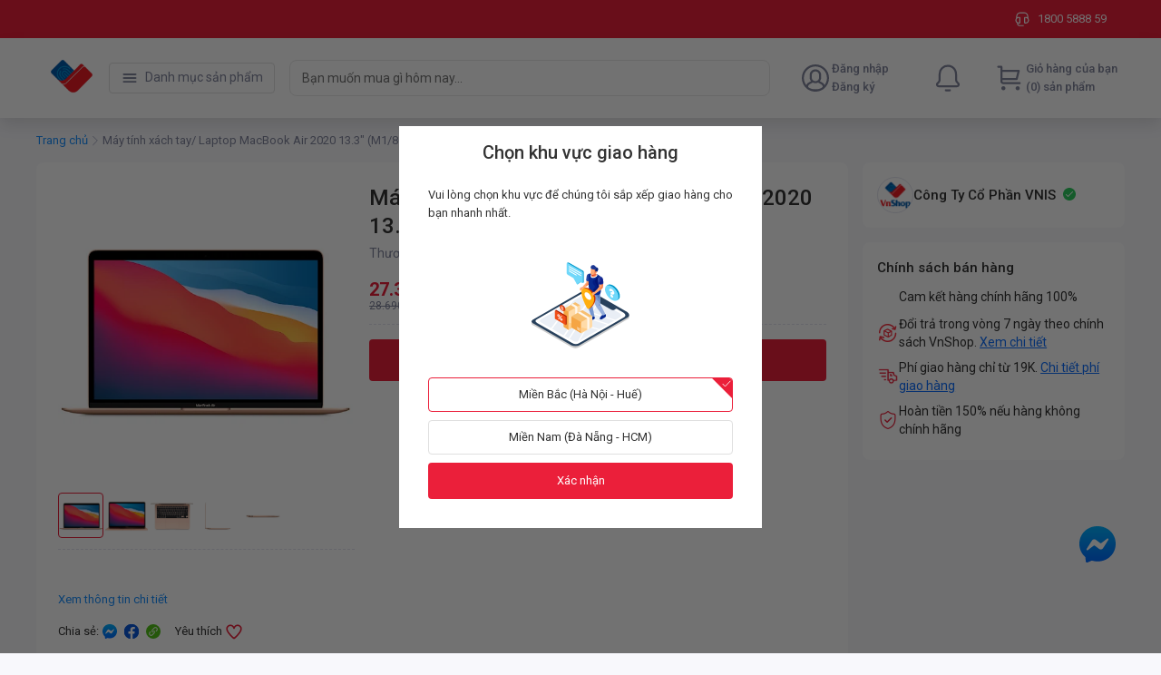

--- FILE ---
content_type: application/javascript
request_url: https://shopfront-cdn.tekoapis.com/_next/static/chunks/6174-e198f4d6941cd094.js
body_size: 7224
content:
"use strict";(self.webpackChunk_N_E=self.webpackChunk_N_E||[]).push([[6174],{982226:function(e,t,n){n.d(t,{W:function(){return g}});var i=n(891987),o=n(640128),r=n(208984),a=n(212951),l=n(19840),s=Object.defineProperty,c=Object.getOwnPropertySymbols,d=Object.prototype.hasOwnProperty,u=Object.prototype.propertyIsEnumerable,h=(e,t,n)=>t in e?s(e,t,{enumerable:!0,configurable:!0,writable:!0,value:n}):e[t]=n,w=(e,t)=>{for(var n in t||(t={}))d.call(t,n)&&h(e,n,t[n]);if(c)for(var n of c(t))u.call(t,n)&&h(e,n,t[n]);return e},j=(e,t)=>{var n={};for(var i in e)d.call(e,i)&&0>t.indexOf(i)&&(n[i]=e[i]);if(null!=e&&c)for(var i of c(e))0>t.indexOf(i)&&u.call(e,i)&&(n[i]=e[i]);return n};let L=a.default.div`
  padding-right: 16px;
  padding-left: 16px;
  width: 100%;
  margin-right: auto;
  margin-left: auto;
  @media (min-width: ${r.d.xl}) {
    width: ${e=>e.fluid?"100%":(0,l.oJ)(e.maxWidth||"")};
  }
  ${o.F}
`,g=i.forwardRef((e,t)=>{let{children:n,fluid:o=!1,maxWidth:r=1232}=e,a=j(e,["children","fluid","maxWidth"]);return i.createElement(L,w({maxWidth:r,fluid:o,ref:t},a),n)});g.displayName="Container"},134128:function(e,t,n){n.d(t,{O:function(){return r}});var i=n(425336),o=n(212951);let r=(0,o.default)(i.b)`
  @keyframes loading {
    0% {
      opacity: 1;
    }
    50% {
      opacity: 0.5;
    }
    100% {
      opacity: 1;
    }
  }

  background-color: rgba(122, 121, 121, 0.11);
  -webkit-animation: loading 1.5s ease-in-out 0.5s infinite;
  animation: loading 1.5s ease-in-out 0.5s infinite;
  border-radius: 5px;
`},14766:function(e,t,n){n.d(t,{F:function(){return c}});var i=n(891987),o=n(425336),r=n(134128),a=n(387100),l=n(212951),s=n(724656);let c=({href:e,numPosts:t,width:n,appId:o,language:r,colorScheme:a,mobile:l,lazy:c})=>{let{available:h,fb:w,xfbmlParse:j}=(0,s.c)(o,r),[L,g]=(0,i.useState)(!1),x=(0,i.useRef)(null);return(0,i.useEffect)(()=>{if(w&&h)return g(!1),x.current&&(x.current.style.height="1px"),j(),w.Event.subscribe("xfbml.render",()=>{g(!0),x.current&&(x.current.style.height="auto")}),()=>{w.Event.unsubscribe("xfbml.render",()=>{g(!1)})}},[w,e,t,h]),i.createElement(i.Fragment,null,h?i.createElement(i.Fragment,null,!L&&i.createElement(d,null),i.createElement(u,{ref:x},i.createElement("div",{className:"fb-comments","data-href":e,"data-numposts":t,"data-width":n,"data-lazy":c,"data-mobile":l,"data-colorscheme":a}))):null)};c.displayName="FacebookComment",c.defaultProps={width:"100%",numPosts:5,colorScheme:"light",mobile:"auto-detect",lazy:!0};let d=()=>i.createElement(o.b,{padding:"s8"},i.createElement(r.O,{height:"0.5rem",marginBottom:"s36",padding:["s8","s0"]}),i.createElement(r.O,{height:1,marginBottom:"s24"}),i.createElement(a.k,{gapX:"s8",align:"start"},i.createElement(r.O,{width:"3rem",height:"3rem"}),i.createElement(r.O,{height:"4rem",width:"100%",marginBottom:"s16"})),i.createElement(a.k,{gapX:"s8",align:"start"},i.createElement(r.O,{width:"3rem",height:"3rem"}),i.createElement("div",{style:{flexGrow:1}},i.createElement(r.O,{width:"5rem",height:"1.5em",marginBottom:"s16"}),i.createElement(r.O,{width:"100%",height:"1rem",marginBottom:"s8"}),i.createElement(r.O,{width:"100%",height:"1rem",marginBottom:"s8"}))),i.createElement(a.k,{gapX:"s8",align:"start"},i.createElement(r.O,{width:"3rem",height:"3rem"}),i.createElement("div",{style:{flexGrow:1}},i.createElement(r.O,{width:"5rem",height:"1.5em",marginBottom:"s16"}),i.createElement(r.O,{width:"100%",height:"1rem",marginBottom:"s8"}),i.createElement(r.O,{width:"100%",height:"1rem",marginBottom:"s8"})))),u=l.default.div`
  overflow: hidden;
`},724656:function(e,t,n){n.d(t,{c:function(){return o}});var i=n(891987);let o=(e,t="vi")=>{let[n,o]=(0,i.useState)(!0),[a,l]=(0,i.useState)(!0);(0,i.useEffect)(()=>{var n;if("undefined"!=typeof window){if("undefined"!=typeof FB&&(null==(n=null==window?void 0:window.fbAsyncInit)?void 0:n.hasRun)){l(!0),o(!1);return}r(e,t).catch(()=>l(!1)).then(()=>{}).finally(()=>o(!1))}},[e,t]);let s=()=>{"undefined"!=typeof window&&(null==window?void 0:window.FB)&&window.FB.XFBML.parse()},c="undefined"!=typeof window?null==window?void 0:window.FB:void 0;return{loading:n,available:a,fb:c,xfbmlParse:s}},r=async(e,t)=>new Promise(n=>{!function(i,o,r){var a;i.getElementById(r)&&n(!0);let l=i.getElementsByTagName(o)[0],s=i.createElement(o);s.id=r,s.async=!0,s.src=`https://connect.facebook.net/${"en"===t?"en_US":"vi_VN"}/sdk.js#xfbml=1&version=v16.0&appId=${e}&autoLogAppEvents=1&status=1&cookie=1`,s.defer=!0,null==(a=l.parentNode)||a.insertBefore(s,l)}(document,"script","facebook-jssdk")})},606174:function(e,t,n){n.d(t,{H:function(){return eu}});var i=n(561261),o=n(560327),r=n(982226),a=n(955006),l=n(329944),s=n(806748),c=n(621655),d=n(387100),u=n(212808),h=n(212951),w=n(431529),j=n(488924),L=n(493460),g=n(842918),x=n(414562),M=n(14766),m=n(77322),f=n(184019),p=n(110413),I=n(243290),y=n(192719),N=n(288257),b=n(185081),C=n(124177),S=n(723357),v=n(534924),z=n(684443),E=n(391547),D=n.n(E),k=n(504133),A=n(788813),O=n(353632),T=n(770353),P=n(634655),G=n(555082),B=n(85470),Y=n.n(B),Z=n(979894),Q=n.n(Z),U=n(35304),R=n(891987),W=n(504545),_=n(708648),X=n(439764);function F(e,t){return t||(t=e.slice(0)),Object.freeze(Object.defineProperties(e,{raw:{value:Object.freeze(t)}}))}function V(){let e=F(["\n  background-color: #fff;\n  margin-top: 1rem;\n  margin-bottom: 1rem;\n"]);return V=function(){return e},e}function J(){let e=F(["\n  position: fixed;\n  top: 50%;\n  left: 8px;\n  right: auto;\n  z-index: 1030;\n  cursor: pointer;\n  display: flex;\n  -webkit-box-align: center;\n  align-items: center;\n  -webkit-box-pack: center;\n  justify-content: center;\n  width: 44px;\n  height: 44px;\n  transform: translateY(-50%);\n  background-color: rgba(168, 168, 168, 0.46);\n  border-top-right-radius: 100px;\n  border-bottom-right-radius: 100px;\n"]);return J=function(){return e},e}let K=Y()(()=>Promise.all([n.e(63428),n.e(3349)]).then(n.bind(n,796537)).then(e=>e.Policies),{loadableGenerated:{webpack:()=>[796537]}}),H=Y()(()=>n.e(63505).then(n.bind(n,463505)).then(e=>e.ProductRelatedPromotions),{loadableGenerated:{webpack:()=>[463505]}}),q=Y()(()=>Promise.all([n.e(53594),n.e(33572),n.e(88099),n.e(50343),n.e(67777),n.e(85881)]).then(n.bind(n,695133)).then(e=>e.ProductCombo),{loadableGenerated:{webpack:()=>[695133]}}),$=Y()(()=>n.e(70771).then(n.bind(n,170771)).then(e=>e.ProductHeader),{loadableGenerated:{webpack:()=>[170771]}}),ee=Y()(()=>n.e(19947).then(n.bind(n,619947)).then(e=>e.ActionButtons),{loadableGenerated:{webpack:()=>[619947]}}),et=Y()(()=>n.e(52348).then(n.bind(n,552348)).then(e=>e.ProductImages),{loadableGenerated:{webpack:()=>[552348]}}),en=Y()(()=>n.e(37544).then(n.bind(n,837544)).then(e=>e.ProductVariants),{loadableGenerated:{webpack:()=>[837544]}}),ei=Y()(()=>n.e(77123).then(n.bind(n,177123)).then(e=>e.PriceAtLocationPicker),{loadableGenerated:{webpack:()=>[177123]}}),eo=Y()(()=>n.e(47417).then(n.bind(n,847417)).then(e=>e.ProductSpecifications),{loadableGenerated:{webpack:()=>[847417]}}),er=Y()(()=>n.e(143).then(n.bind(n,100143)).then(e=>e.ProductDescription),{loadableGenerated:{webpack:()=>[100143]}}),ea=Y()(()=>Promise.all([n.e(83576),n.e(45605)]).then(n.bind(n,945605)).then(e=>e.ProductPriceAndPromotion),{loadableGenerated:{webpack:()=>[945605]}}),el=Y()(()=>Promise.all([n.e(67307),n.e(20916),n.e(20493),n.e(91592),n.e(71303),n.e(76698),n.e(23540),n.e(21201)]).then(n.bind(n,923540)).then(e=>e.ConfirmOver18YearOldModal),{loadableGenerated:{webpack:()=>[923540]}}),es=Y()(()=>n.e(65458).then(n.bind(n,565458)).then(e=>e.FAQSection),{loadableGenerated:{webpack:()=>[565458]}}),ec=Y()(()=>Promise.all([n.e(20916),n.e(22295),n.e(15292),n.e(97530)]).then(n.bind(n,715292)).then(e=>e.ReviewSection),{loadableGenerated:{webpack:()=>[715292]}}),ed=(e,t,n,o)=>{let r=Math.min(e-t,n),a=t/e>.9||r<5?(0,P.t)("Sắp ch\xe1y h\xe0ng"):(0,P.t)("C\xf2n lại {{remain}}",{remain:r});return(0,i.jsx)(j.P,{endAt:new Date(o),text:a,margin:["s16","s0"],padding:"s8"})},eu=e=>{var t,n,h,j,E,B,Y,Z,F;let{showRelatedPromotion:V=!0,extraPromotions:J=[]}=e,{flags:eu}=(0,S.g)(),ej=(0,R.useRef)(null),{product:eL,stockAvailable:eg,showFlashSale:ex,primitiveProduct:eM,relatedProducts:em,showPopupCheckAge:ef,setShowPopupCheckAge:ep,breadcrumbs:eI,inlineBanners:ey}=(0,v.W)(),{allowCommentAndReceiveReply:eN,currentLanguage:eb,addSchemaBreadcrumbList:eC,baseDomain:eS,showDetailPageGoBackArrow:ev,epicOmni1550:ez}=(0,z.Wx)(),{asPath:eE,back:eD}=(0,U.useRouter)(),ek=ex&&(null==eL?void 0:eL.flashSale)&&eg?ed(eL.flashSale.total,eL.flashSale.used,eg,eL.flashSale.endAt):null;(0,T.w)("productDetail"),(0,R.useEffect)(()=>{if(eL){var e,t,n,i;(0,k.l3)(eL.sku,b._V),(0,m.g)({price:null===(e=eL.price)||void 0===e?void 0:e.price,name:eL.name,sku:eL.sku,brand:null===(t=eL.brand)||void 0===t?void 0:t.name,category:(null===(n=eL.categories)||void 0===n?void 0:null===(i=n[0])||void 0===i?void 0:i.name)||"",sellerSku:null==eL?void 0:eL.sellerSku})}},[null==eL?void 0:eL.sku]);let eA=()=>{var e;null===(e=ej.current)||void 0===e||e.scrollIntoView({behavior:"smooth"})};return eL?(0,i.jsxs)(i.Fragment,{children:[!!eC&&!!(null==eI?void 0:eI.length)&&(0,i.jsx)(Q(),{children:(0,i.jsx)("script",{type:"application/ld+json",dangerouslySetInnerHTML:{__html:JSON.stringify({"@context":"https://schema.org","@type":"BreadcrumbList",itemListElement:eI.map((e,t)=>{let{name:n,link:i,isLast:o}=e;return{"@type":"ListItem",position:t+1,item:{name:t?n:(0,P.t)("Trang chủ"),"@id":"#"===i||o?"".concat(eS).concat(eE):"".concat(eS).concat(i)}}})})}})}),(0,i.jsx)(_.U,{}),(0,i.jsx)(r.W,{children:(0,i.jsxs)(I.im,{children:[(0,i.jsx)(a.O,{breadcrumbs:eI||[]}),(0,i.jsxs)(W.kC,{marginBottom:24,children:[(0,i.jsx)(W.xu,{width:"75.6%",marginRight:16,children:(0,i.jsx)(I.Zb,{style:{padding:"24px",height:"100%"},children:(0,i.jsxs)(W.kC,{children:[(0,i.jsxs)(W.xu,{width:"40.5%",paddingRight:16,children:[(0,i.jsx)(et,{}),(0,i.jsx)(l.i,{dividerStyle:f.fd.dashed,margin:["s12","s0"],color:"divider"}),(0,i.jsx)(I.VY,{dangerouslySetInnerHTML:{__html:null===D()||void 0===D()?void 0:null===(n=D().sanitize)||void 0===n?void 0:n.call(D(),(null==eL?void 0:null===(t=eL.seoInfo)||void 0===t?void 0:t.shortDescription)||"")}}),(0,i.jsx)(s.z,{variant:"link",onClick:eA,children:(0,P.t)("Xem th\xf4ng tin chi tiết")}),(0,i.jsxs)(W.kC,{children:[(0,i.jsx)(X.n,{}),!!(null==eu?void 0:eu.epic_omni_1546)&&(0,i.jsxs)(W.kC,{marginTop:12,marginLeft:12,alignItems:"center",children:[(0,i.jsx)(c.uT,{level:1,children:(0,P.t)("Y\xeau th\xedch ")}),(0,i.jsx)(N.s,{sku:eL.sku})]})]})]}),(0,i.jsxs)(W.xu,{width:"59.5%",children:[ek,(0,i.jsx)($,{}),(0,i.jsx)(I.W,{children:(0,i.jsx)(en,{})}),(null==eu?void 0:eu.epic_ecom_284)&&(0,i.jsx)(ei,{}),(0,i.jsx)(ea,{}),(0,i.jsx)(ee,{}),(0,i.jsx)(o.Q,{banners:ey,className:C.h.INLINE_PDP_RELATEDPROMO}),V&&(0,i.jsx)(H,{extraPromotions:J}),(0,i.jsx)("div",{className:"productAfterPromoBox"})]})]})})}),(0,i.jsxs)(W.xu,{width:"24.4%",children:[(0,i.jsx)(K,{wrapperProps:{itemVerticalSpacing:"s16"}}),(0,i.jsx)(o.Q,{banners:ey,className:C.h.INLINE_PDP_SERVICE})]})]}),(0,i.jsx)(W.kC,{marginBottom:24,children:(0,i.jsx)(W.xu,{width:"75.6%",marginRight:16,children:(0,i.jsx)(q,{})})}),(0,i.jsxs)(p.c,{children:[(0,i.jsxs)(d.k,{marginBottom:"s24",gap:"s16",children:[(0,i.jsx)(I.Ag,{height:"100%",width:"calc((100% - 16px)/3 * 2)",children:(0,i.jsx)(er,{})}),(0,i.jsxs)(u.JX,{ref:ej,width:"calc((100% - 16px)/3)",height:"100%",style:{scrollMarginTop:"137px"},children:[(0,i.jsx)(eo,{}),(!!(null===(h=eL.seoInfo)||void 0===h?void 0:h.relatedVideos)||!!(null===(j=eL.seoInfo)||void 0===j?void 0:j.relatedPosts))&&(0,i.jsx)(y.T,{relatedVideos:null===(E=eL.seoInfo)||void 0===E?void 0:E.relatedVideos,relatedPosts:null===(B=eL.seoInfo)||void 0===B?void 0:B.relatedPosts})]})]}),ez?(0,i.jsx)(ec,{}):(0,i.jsx)(G.g,{product:eL})]}),(null===(Y=eL.seoInfo)||void 0===Y?void 0:Y.faq)&&eL.seoInfo.faq.length>0?(0,i.jsx)(es,{faq:(null===(Z=eL.seoInfo)||void 0===Z?void 0:Z.faq)||[],style:{padding:"0px",width:"100%"}}):null,(0,i.jsx)(p.c,{children:em.length?(0,i.jsx)(I.Zb,{style:{marginBottom:"24px"},children:(0,i.jsxs)(i.Fragment,{children:[(0,i.jsx)(g.t,{title:(0,P.t)("Sản phẩm li\xean quan")}),(0,i.jsx)(x.G,{products:em,productsPerRow:5,regionName:"relatedProducts",virtual:(0,A.ep)()})]})}):null}),eN&&(0,i.jsx)(p.c,{children:(0,i.jsx)(eh,{children:(0,i.jsx)(M.F,{appId:(0,O.dU)("NEXT_PUBLIC_FACEBOOK_APP_ID"),language:eb,href:"".concat((0,k.xq)(),"/").concat(null==eM?void 0:null===(F=eM.productInfo)||void 0===F?void 0:F.canonical)})})})]})}),void 0!==ef&&(0,i.jsx)(el,{showPopupCheckAge:ef,setShowPopupCheckAge:ep}),!!ev&&(0,A.ep)()&&(0,i.jsx)(ew,{children:(0,i.jsx)(w.Y,{size:30,color:"#333",onClick(){eD()}})})]}):(0,i.jsx)(I.DH,{children:(0,i.jsx)(L.H,{show:!0,text:(0,P.t)("Kh\xf4ng t\xecm thấy sản phẩm")})})},eh=h.default.div(V()),ew=h.default.div(J())},439764:function(e,t,n){n.d(t,{n:function(){return I}});var i=n(561261),o=n(387100),r=n(621655),a=n(212951),l=n(876856),s=n(178504),c=n(188543),d=n(891987),u=n(434883);function h(){var e,t;let n=(e=["\n  width: ","px;\n  height: ","px;\n  background-size: contain;\n  background-repeat: no-repeat;\n  background-position: center;\n  background-image: url(",");\n  cursor: pointer;\n"],t||(t=e.slice(0)),Object.freeze(Object.defineProperties(e,{raw:{value:Object.freeze(t)}})));return h=function(){return n},n}let w=e=>{let{url:t,size:n="26",zaloOAId:o}=e;return(0,d.useEffect)(()=>{window.ZaloSocialSDK&&window.ZaloSocialSDK.reload()},[t]),(0,i.jsx)(j,{className:"zalo-share-button","data-href":t,"data-oaid":o,"data-customize":!0,size:n})},j=a.default.div(h(),e=>e.size,e=>e.size,u.Z);var L=n(508285),g=n(684443),x=n(634655),M=n(35304);function m(e,t){return t||(t=e.slice(0)),Object.freeze(Object.defineProperties(e,{raw:{value:Object.freeze(t)}}))}function f(){let e=m(["\n  -webkit-transform: rotate(135deg);\n  -moz-transform: rotate(135deg);\n  -ms-transform: rotate(135deg);\n  -o-transform: rotate(135deg);\n  transform: rotate(135deg);\n  cursor: pointer;\n"]);return f=function(){return e},e}function p(){let e=m(["\n  border-radius: 50%;\n  background-color: #52c41a;\n"]);return p=function(){return e},e}let I=()=>{let e=(0,L.p)(),{getProcessEnv:t,zaloOAId:n}=(0,g.Wx)(),a=(0,M.useRouter)(),{0:c,1:u}=(0,d.useState)(""),h=async()=>{var t,n;"undefined"!=typeof navigator&&navigator&&(null===(t=window.location)||void 0===t?void 0:t.href)&&(await navigator.clipboard.writeText(window.location.href),null===(n=e.success)||void 0===n||n.call(e,{title:null,message:(0,x.t)("Đ\xe3 sao ch\xe9p đường dẫn")}))},j=()=>{var e;(null===(e=window.location)||void 0===e?void 0:e.href)&&window.open("https://www.facebook.com/sharer/sharer.php?u=".concat(encodeURIComponent(window.location.href)),"new-window","status = 1, width=".concat(window.screen.width/2,", height=").concat(window.screen.height/2,", top=").concat(window.screen.height/4,", \n      left=").concat(window.screen.width/4,", scrollbars=no"))},m=()=>{var e;(null===(e=window.location)||void 0===e?void 0:e.href)&&window.open("http://www.facebook.com/dialog/send?app_id=".concat(t("NEXT_PUBLIC_FB_APP_ID"),"&link=").concat(encodeURIComponent(window.location.href),"&redirect_uri=").concat(encodeURIComponent(window.location.href)),"new-window","status = 1, width=".concat(window.screen.width/2,", height=").concat(window.screen.height/2,", top=").concat(window.screen.height/4,", \n      left=").concat(window.screen.width/4,", scrollbars=no"))};return(0,d.useEffect)(()=>{{let e=window.location.origin+a.asPath;u(e)}},[a.asPath]),(0,i.jsxs)(o.k,{gap:"s8",marginTop:"s12",align:"center",children:[(0,i.jsxs)(r.uT,{level:1,children:[(0,x.t)("Chia sẻ"),": "]}),(0,i.jsxs)(o.k,{gap:"s4",align:"center",justify:"center",children:[!!c&&!!n&&(0,i.jsx)(o.k,{height:"24px",width:"24px",align:"center",justify:"center",children:(0,i.jsx)(w,{url:c,zaloOAId:n,size:"18"})}),(0,i.jsx)(l.q,{onClick:m,size:"24",style:{cursor:"pointer"}}),(0,i.jsx)(o.k,{height:"24px",width:"24px",align:"center",justify:"center",children:(0,i.jsx)(s.J,{onClick:j,size:"20",style:{cursor:"pointer"},color:"#0958D9"})}),(0,i.jsx)(o.k,{height:"24px",width:"24px",align:"center",justify:"center",children:(0,i.jsx)(N,{height:"16px",width:"16px",onClick:h,align:"center",justify:"center",children:(0,i.jsx)(y,{color:"white",size:"14"})})})]})]})},y=(0,a.default)(c.Z)(f()),N=(0,a.default)(o.k)(p())},434883:function(e,t){t.Z="[data-uri]"}}]);

--- FILE ---
content_type: application/javascript
request_url: https://shopfront-cdn.tekoapis.com/_next/static/chunks/21932.22a85cb956c2b6fa.js
body_size: 117405
content:
"use strict";(self.webpackChunk_N_E=self.webpackChunk_N_E||[]).push([[21932],{422617:function(t,C,e){e.d(C,{t:function(){return i}});var n=e(404334);let i=t=>(0,n.w_)({tag:"svg",attr:{viewBox:"0 0 24 24",fill:"none"},child:[{tag:"path",attr:{fillRule:"evenodd",clipRule:"evenodd",d:"M12.75 4C12.75 3.58579 12.4142 3.25 12 3.25C11.5858 3.25 11.25 3.58579 11.25 4V11.25H4C3.58579 11.25 3.25 11.5858 3.25 12C3.25 12.4142 3.58579 12.75 4 12.75H11.25V20C11.25 20.4142 11.5858 20.75 12 20.75C12.4142 20.75 12.75 20.4142 12.75 20V12.75H20C20.4142 12.75 20.75 12.4142 20.75 12C20.75 11.5858 20.4142 11.25 20 11.25H12.75V4Z",fill:"currentColor"}}]})(t)},109053:function(t,C,e){e.d(C,{h:function(){return i}});var n=e(404334);let i=t=>(0,n.w_)({tag:"svg",attr:{viewBox:"0 0 24 24",fill:"none"},child:[{tag:"path",attr:{fillRule:"evenodd",clipRule:"evenodd",d:"M4.25 4.48647C4.25073 4.07226 4.58711 3.73707 5.00132 3.73779L19.0013 3.76242C19.4155 3.76315 19.7507 4.09953 19.75 4.51374C19.7492 4.92796 19.4129 5.26315 18.9986 5.26242L4.99868 5.23779C4.58447 5.23706 4.24927 4.90069 4.25 4.48647ZM5.47789 14.6947C5.77525 14.983 6.25007 14.9757 6.53843 14.6784L11.25 9.81955V20C11.25 20.4142 11.5858 20.75 12 20.75C12.4142 20.75 12.75 20.4142 12.75 20V9.81955L17.4616 14.6784C17.7499 14.9757 18.2247 14.983 18.5221 14.6947C18.8195 14.4063 18.8268 13.9315 18.5384 13.6341L12.5384 7.44664C12.3972 7.30097 12.2029 7.21875 12 7.21875C11.7971 7.21875 11.6028 7.30097 11.4616 7.44664L5.46158 13.6341C5.17322 13.9315 5.18053 14.4063 5.47789 14.6947Z",fill:"#82869E"}}]})(t)},601557:function(t,C,e){e.d(C,{w:function(){return i}});var n=e(404334);let i=t=>(0,n.w_)({tag:"svg",attr:{version:"1.1",viewBox:"0 0 1024 1024"},child:[{tag:"title",attr:{}},{tag:"g",attr:{id:"icomoon-ignore"},child:[]},{tag:"path",attr:{d:"M512 0c-282.77 0-512 229.23-512 512s229.23 512 512 512c282.77 0 512-229.23 512-512v0c-0.355-282.627-229.374-511.645-511.967-512h-0.033zM580.27 765.952v184.658c-20.517 3.258-44.173 5.119-68.265 5.119s-47.748-1.861-70.834-5.448l2.569 0.329v-185.344c-0.086-14.194-8.683-26.36-20.941-31.657l-0.225-0.087c-88.406-36.411-149.506-121.894-149.506-221.647 0-80.881 40.168-152.381 101.643-195.638l0.759-0.506v128c0 0.052 0 0.113 0 0.174 0 7.666 2.568 14.733 6.89 20.387l-0.059-0.081c29.893 39.556 76.845 64.853 129.705 64.853s99.812-25.297 129.409-64.445l0.295-0.408c4.263-5.573 6.831-12.639 6.831-20.306 0-0.061 0-0.123 0-0.184v0.009-127.652c62.41 43.544 102.732 115.001 102.732 195.876 0 23.36-3.364 45.935-9.634 67.266l0.424-1.684c-20.088 71.942-71.751 128.874-138.712 155.775l-1.576 0.559c-12.683 5.383-21.431 17.702-21.504 32.073v0.009zM648.54 934.226v-146.084c77.952-38.514 135.984-107.365 159.237-190.72l0.507-2.129c7.177-24.776 11.305-53.236 11.305-82.66 0-128.341-78.537-238.338-190.172-284.555l-2.043-0.749c-3.777-1.636-8.175-2.587-12.796-2.587-7.099 0-13.673 2.246-19.050 6.066l0.102-0.069c-9.026 6.325-14.889 16.631-15.022 28.314v172.391c-17.177 18.096-41.406 29.354-68.265 29.354s-51.088-11.258-68.226-29.313l-0.039-0.041v-172.708c-0.133-11.703-5.996-22.009-14.91-28.26l-0.112-0.074c-5.35-3.663-11.962-5.85-19.085-5.85-4.56 0-8.911 0.896-12.886 2.522l0.227-0.082c-113.782 46.71-192.452 156.65-192.452 284.964 0 119.895 68.684 223.748 168.852 274.358l1.758 0.805v147.108c-179.783-59.423-307.22-225.938-307.22-422.218 0-245.071 198.669-443.74 443.74-443.74 245.068 0 443.736 198.665 443.74 443.732v0c-0.956 195.966-127.961 362.019-304.050 421.306l-3.15 0.92z"}}]})(t)},274044:function(t,C,e){e.d(C,{h:function(){return i}});var n=e(404334);let i=t=>(0,n.w_)({tag:"svg",attr:{viewBox:"0 0 24 24",fill:"none"},child:[{tag:"circle",attr:{cx:"3",cy:"7",r:"2",fill:"#7D7D7D"}},{tag:"circle",attr:{cx:"3",cy:"17",r:"2",fill:"#7D7D7D"}},{tag:"rect",attr:{x:"7",y:"6",width:"16",height:"2",rx:"1",fill:"#7D7D7D"}},{tag:"rect",attr:{x:"7",y:"16",width:"16",height:"2",rx:"1",fill:"#7D7D7D"}}]})(t)},997939:function(t,C,e){e.d(C,{w:function(){return i}});var n=e(404334);let i=t=>(0,n.w_)({tag:"svg",attr:{viewBox:"0 0 24 24",fill:"none"},child:[{tag:"path",attr:{fillRule:"evenodd",clipRule:"evenodd",d:"M7.90236 7.21829C8.18437 5.11871 9.98273 3.5 12.1596 3.5C14.2828 3.5 16.046 5.03989 16.3933 7.06392C15.2616 6.91039 14.266 6.41666 13.5252 5.64402C13.3838 5.4965 13.1882 5.41309 12.9839 5.41309C12.7795 5.41309 12.5839 5.4965 12.4425 5.64402C11.5164 6.60991 10.2343 7.20541 8.81719 7.20541C8.67208 7.20541 8.52906 7.2094 8.39914 7.21303L8.3692 7.21386C8.22729 7.2178 8.10093 7.22092 7.97891 7.2197C7.95278 7.21944 7.92728 7.21897 7.90236 7.21829ZM7.90359 8.71874C8.20072 12.0731 10.1215 13.7733 12.1596 13.7733C14.226 13.7733 16.1718 12.0256 16.4271 8.57811C15.1452 8.44766 13.9552 7.97463 12.9871 7.18487C11.8541 8.13214 10.403 8.70541 8.81719 8.70541C8.69386 8.70541 8.5707 8.70884 8.43646 8.71257H8.43645L8.41078 8.71329C8.27067 8.71717 8.11788 8.72117 7.96388 8.71963C7.94395 8.71943 7.92385 8.71913 7.90359 8.71874ZM12.1596 2C8.95849 2 6.3639 4.59459 6.3639 7.79572C6.3639 10.1761 7.06363 12.1517 8.22928 13.4733L4.18007 15.9133L4.17972 15.9135C3.44873 16.3532 3 17.1441 3 17.9982V21.251C3 21.6653 3.33579 22.001 3.75 22.001H9.6222C9.63173 22.0012 9.64124 22.0012 9.65074 22.001H14.6684C14.6779 22.0012 14.6874 22.0012 14.6969 22.001H20.5691C20.9833 22.001 21.3191 21.6653 21.3191 21.251V17.9982C21.3191 17.1439 20.8708 16.3525 20.1391 15.9133L20.1382 15.9128L16.0899 13.4734C17.2556 12.1518 17.9553 10.1761 17.9553 7.79572C17.9553 4.59459 15.3608 2 12.1596 2ZM4.95365 17.1984L9.43109 14.5004C10.231 15.0012 11.1542 15.2733 12.1596 15.2733C13.165 15.2733 14.0882 15.0012 14.8881 14.5004L19.3654 17.1984L19.3668 17.1992C19.6471 17.3673 19.8191 17.6706 19.8191 17.9982V20.501H15.1902L13.6969 16.7677C13.583 16.4829 13.3072 16.2962 13.0005 16.2962H11.3186C11.0119 16.2962 10.7361 16.4829 10.6223 16.7677L9.1289 20.501H4.5V17.9982C4.5 17.6718 4.67175 17.3679 4.95307 17.1987L4.95365 17.1984ZM12.4927 17.7962L13.5747 20.501H10.7445L11.8264 17.7962H12.4927Z",fill:"#82869E"}}]})(t)},517293:function(t,C,e){e.d(C,{O:function(){return i}});var n=e(404334);let i=t=>(0,n.w_)({tag:"svg",attr:{viewBox:"0 0 512 512",fill:"none"},child:[{tag:"title",attr:{},child:[]},{tag:"polyline",attr:{points:"184 112 328 256 184 400",strokeWidth:"48px",strokeLinecap:"round",strokeLinejoin:"round",stroke:"currentColor"}}]})(t)},551838:function(t,C,e){e.d(C,{p:function(){return i}});var n=e(404334);let i=t=>(0,n.w_)({tag:"svg",attr:{viewBox:"0 0 512 512",fill:"none"},child:[{tag:"polyline",attr:{points:"112 328 256 184 400 328",strokeWidth:"48px",strokeLinecap:"round",strokeLinejoin:"round",stroke:"#000"}}]})(t)},243183:function(t,C,e){e.d(C,{f:function(){return i}});var n=e(404334);let i=t=>(0,n.w_)({tag:"svg",attr:{viewBox:"0 0 24 24",fill:"none"},child:[{tag:"path",attr:{fillRule:"evenodd",clipRule:"evenodd",d:"M3 12C3 7.02944 7.02944 3 12 3C16.9706 3 21 7.02944 21 12C21 16.9706 16.9706 21 12 21C7.02944 21 3 16.9706 3 12ZM16.0424 14.1001C16.4566 14.1042 16.7958 13.7719 16.8 13.3577C16.8041 12.9435 16.4718 12.6043 16.0576 12.6001L13.7894 12.5772C13.2137 12.5714 12.75 12.103 12.75 11.5273V8.4001C12.75 7.98588 12.4142 7.6501 12 7.6501C11.5858 7.6501 11.25 7.98588 11.25 8.4001V11.5273C11.25 12.9256 12.376 14.063 13.7742 14.0771L16.0424 14.1001Z",fill:"#82869E"}}]})(t)},951737:function(t,C,e){e.d(C,{K:function(){return i}});var n=e(404334);let i=t=>(0,n.w_)({tag:"svg",attr:{viewBox:"0 0 24 24",fill:"none"},child:[{tag:"path",attr:{d:"M7 15H5C4.46957 15 3.96086 14.7893 3.58579 14.4142C3.21071 14.0391 3 13.5304 3 13V5C3 4.46957 3.21071 3.96086 3.58579 3.58579C3.96086 3.21071 4.46957 3 5 3H13C13.5304 3 14.0391 3.21071 14.4142 3.58579C14.7893 3.96086 15 4.46957 15 5V7",stroke:"#A7ABC3",strokeWidth:"1.5",strokeLinecap:"round",strokeLinejoin:"round"}},{tag:"path",attr:{d:"M13 19H9C8.46957 19 7.96086 18.7893 7.58579 18.4142C7.21071 18.0391 7 17.5304 7 17V9C7 8.46957 7.21071 7.96086 7.58579 7.58579C7.96086 7.21071 8.46957 7 9 7H17C17.5304 7 18.0391 7.21071 18.4142 7.58579C18.7893 7.96086 19 8.46957 19 9V13",stroke:"#A7ABC3",strokeWidth:"1.5",strokeLinecap:"round",strokeLinejoin:"round"}},{tag:"path",attr:{d:"M19 17V21",stroke:"#A7ABC3",strokeWidth:"1.5",strokeLinecap:"round",strokeLinejoin:"round"}},{tag:"path",attr:{d:"M17 19H21",stroke:"#A7ABC3",strokeWidth:"1.5",strokeLinecap:"round",strokeLinejoin:"round"}}]})(t)},945544:function(t,C,e){e.d(C,{I:function(){return i}});var n=e(404334);let i=t=>(0,n.w_)({tag:"svg",attr:{viewBox:"0 0 24 24",fill:"none"},child:[{tag:"circle",attr:{cx:"12",cy:"12",r:"9.2",stroke:"#434657",strokeWidth:"1.6"}},{tag:"mask",attr:{id:"icon-vt4hq37qo",maskUnits:"userSpaceOnUse",x:"8",y:"6",width:"9",height:"12",fill:"black"},child:[{tag:"rect",attr:{fill:"white",x:"8",y:"6",width:"9",height:"12"}},{tag:"path",attr:{d:"M12.4797 7C13.1386 7 13.7028 7.1264 14.1721 7.37921C14.6505 7.62266 15.0567 7.98315 15.3907 8.46067C15.5351 8.67603 15.648 8.90543 15.7292 9.14888C15.8195 9.38296 15.8827 9.64513 15.9188 9.93539C15.9549 10.2163 15.9774 10.53 15.9865 10.8764C15.9955 11.2135 16 11.588 16 12C16 12.412 15.9955 12.7912 15.9865 13.1376C15.9774 13.4747 15.9549 13.7884 15.9188 14.0787C15.8827 14.3595 15.8195 14.6217 15.7292 14.8652C15.648 15.0993 15.5351 15.324 15.3907 15.5393C15.0567 16.0169 14.6505 16.382 14.1721 16.6348C13.7028 16.8783 13.1386 17 12.4797 17H9V7H12.4797ZM10.882 8.74157V15.2584H12.3172C12.94 15.2584 13.4094 15.0524 13.7253 14.6405C13.8156 14.5281 13.8833 14.4064 13.9284 14.2753C13.9826 14.1348 14.0232 13.9616 14.0503 13.7556C14.0774 13.5496 14.0954 13.3062 14.1044 13.0253C14.1135 12.735 14.118 12.3933 14.118 12C14.118 11.6067 14.1135 11.2697 14.1044 10.9888C14.0954 10.6985 14.0774 10.4551 14.0503 10.2584C14.0232 10.0524 13.9826 9.87921 13.9284 9.73876C13.8833 9.59831 13.8156 9.47191 13.7253 9.35955C13.4094 8.94757 12.94 8.74157 12.3172 8.74157H10.882Z"}}]},{tag:"path",attr:{d:"M12.4797 7C13.1386 7 13.7028 7.1264 14.1721 7.37921C14.6505 7.62266 15.0567 7.98315 15.3907 8.46067C15.5351 8.67603 15.648 8.90543 15.7292 9.14888C15.8195 9.38296 15.8827 9.64513 15.9188 9.93539C15.9549 10.2163 15.9774 10.53 15.9865 10.8764C15.9955 11.2135 16 11.588 16 12C16 12.412 15.9955 12.7912 15.9865 13.1376C15.9774 13.4747 15.9549 13.7884 15.9188 14.0787C15.8827 14.3595 15.8195 14.6217 15.7292 14.8652C15.648 15.0993 15.5351 15.324 15.3907 15.5393C15.0567 16.0169 14.6505 16.382 14.1721 16.6348C13.7028 16.8783 13.1386 17 12.4797 17H9V7H12.4797ZM10.882 8.74157V15.2584H12.3172C12.94 15.2584 13.4094 15.0524 13.7253 14.6405C13.8156 14.5281 13.8833 14.4064 13.9284 14.2753C13.9826 14.1348 14.0232 13.9616 14.0503 13.7556C14.0774 13.5496 14.0954 13.3062 14.1044 13.0253C14.1135 12.735 14.118 12.3933 14.118 12C14.118 11.6067 14.1135 11.2697 14.1044 10.9888C14.0954 10.6985 14.0774 10.4551 14.0503 10.2584C14.0232 10.0524 13.9826 9.87921 13.9284 9.73876C13.8833 9.59831 13.8156 9.47191 13.7253 9.35955C13.4094 8.94757 12.94 8.74157 12.3172 8.74157H10.882Z",fill:"#434657"}},{tag:"path",attr:{d:"M12.4797 7C13.1386 7 13.7028 7.1264 14.1721 7.37921C14.6505 7.62266 15.0567 7.98315 15.3907 8.46067C15.5351 8.67603 15.648 8.90543 15.7292 9.14888C15.8195 9.38296 15.8827 9.64513 15.9188 9.93539C15.9549 10.2163 15.9774 10.53 15.9865 10.8764C15.9955 11.2135 16 11.588 16 12C16 12.412 15.9955 12.7912 15.9865 13.1376C15.9774 13.4747 15.9549 13.7884 15.9188 14.0787C15.8827 14.3595 15.8195 14.6217 15.7292 14.8652C15.648 15.0993 15.5351 15.324 15.3907 15.5393C15.0567 16.0169 14.6505 16.382 14.1721 16.6348C13.7028 16.8783 13.1386 17 12.4797 17H9V7H12.4797ZM10.882 8.74157V15.2584H12.3172C12.94 15.2584 13.4094 15.0524 13.7253 14.6405C13.8156 14.5281 13.8833 14.4064 13.9284 14.2753C13.9826 14.1348 14.0232 13.9616 14.0503 13.7556C14.0774 13.5496 14.0954 13.3062 14.1044 13.0253C14.1135 12.735 14.118 12.3933 14.118 12C14.118 11.6067 14.1135 11.2697 14.1044 10.9888C14.0954 10.6985 14.0774 10.4551 14.0503 10.2584C14.0232 10.0524 13.9826 9.87921 13.9284 9.73876C13.8833 9.59831 13.8156 9.47191 13.7253 9.35955C13.4094 8.94757 12.94 8.74157 12.3172 8.74157H10.882Z",stroke:"#434657",strokeWidth:"0.4",mask:"url(#icon-vt4hq37qo)"}}]})(t)},271073:function(t,C,e){e.d(C,{G:function(){return i}});var n=e(404334);let i=t=>(0,n.w_)({tag:"svg",attr:{viewBox:"0 0 24 24",fill:"none"},child:[{tag:"path",attr:{fillRule:"evenodd",clipRule:"evenodd",d:"M21 9.5C21 9.914 20.664 10.25 20.25 10.25C19.395 10.25 18.75 10.895 18.75 11.75C18.75 12.605 19.395 13.25 20.25 13.25C20.664 13.25 21 13.586 21 14V17.75C21 18.164 20.664 18.5 20.25 18.5H3.75C3.336 18.5 3 18.164 3 17.75V14C3 13.586 3.336 13.25 3.75 13.25C4.605 13.25 5.25 12.605 5.25 11.75C5.25 10.895 4.605 10.25 3.75 10.25C3.336 10.25 3 9.914 3 9.5V5.75C3 5.336 3.336 5 3.75 5H20.25C20.664 5 21 5.336 21 5.75V9.5ZM10.5 9.125C10.5 8.504 9.996 8 9.375 8C8.754 8 8.25 8.504 8.25 9.125C8.25 9.746 8.754 10.25 9.375 10.25C9.996 10.25 10.5 9.746 10.5 9.125ZM13.5 14.375C13.5 14.996 14.004 15.5 14.625 15.5C15.246 15.5 15.75 14.996 15.75 14.375C15.75 13.754 15.246 13.25 14.625 13.25C14.004 13.25 13.5 13.754 13.5 14.375ZM9.53026 15.2802C9.23742 15.5731 8.76261 15.5731 8.46976 15.2802C8.17692 14.9874 8.17692 14.5126 8.46976 14.2197L14.4698 8.2197C14.7626 7.92685 15.2374 7.92685 15.5303 8.2197C15.8231 8.51255 15.8231 8.98735 15.5303 9.2802L9.53026 15.2802Z",fill:"url(#paint0_linear)"}},{tag:"defs",attr:{},child:[{tag:"linearGradient",attr:{id:"paint0_linear",x1:"12",y1:"5",x2:"12",y2:"18.5",gradientUnits:"userSpaceOnUse"},child:[{tag:"stop",attr:{stopColor:"#FF2B2B"}},{tag:"stop",attr:{offset:"1",stopColor:"#FF2E6C"}}]}]}]})(t)},145624:function(t,C,e){e.d(C,{M:function(){return i}});var n=e(404334);let i=t=>(0,n.w_)({tag:"svg",attr:{viewBox:"0 0 24 24",fill:"none"},child:[{tag:"path",attr:{fillRule:"evenodd",clipRule:"evenodd",d:"M21 9.5C21 9.914 20.664 10.25 20.25 10.25C19.395 10.25 18.75 10.895 18.75 11.75C18.75 12.605 19.395 13.25 20.25 13.25C20.664 13.25 21 13.586 21 14V17.75C21 18.164 20.664 18.5 20.25 18.5H3.75C3.336 18.5 3 18.164 3 17.75V14C3 13.586 3.336 13.25 3.75 13.25C4.605 13.25 5.25 12.605 5.25 11.75C5.25 10.895 4.605 10.25 3.75 10.25C3.336 10.25 3 9.914 3 9.5V5.75C3 5.336 3.336 5 3.75 5H20.25C20.664 5 21 5.336 21 5.75V9.5ZM10.5 9.125C10.5 8.504 9.996 8 9.375 8C8.754 8 8.25 8.504 8.25 9.125C8.25 9.746 8.754 10.25 9.375 10.25C9.996 10.25 10.5 9.746 10.5 9.125ZM13.5 14.375C13.5 14.996 14.004 15.5 14.625 15.5C15.246 15.5 15.75 14.996 15.75 14.375C15.75 13.754 15.246 13.25 14.625 13.25C14.004 13.25 13.5 13.754 13.5 14.375ZM9.53026 15.2802C9.23742 15.5731 8.76261 15.5731 8.46976 15.2802C8.17692 14.9874 8.17692 14.5126 8.46976 14.2197L14.4698 8.2197C14.7626 7.92685 15.2374 7.92685 15.5303 8.2197C15.8231 8.51255 15.8231 8.98735 15.5303 9.2802L9.53026 15.2802Z",fill:"#82869E"}}]})(t)},493307:function(t,C,e){e.d(C,{d:function(){return i}});var n=e(404334);let i=t=>(0,n.w_)({tag:"svg",attr:{viewBox:"0 0 24 24",fill:"none"},child:[{tag:"path",attr:{fillRule:"evenodd",clipRule:"evenodd",d:"M3.75 7C3.75 6.30964 4.30964 5.75 5 5.75H7.90909C8.3233 5.75 8.65909 5.41421 8.65909 5C8.65909 4.58579 8.3233 4.25 7.90909 4.25H5C3.48122 4.25 2.25 5.48122 2.25 7V17.4C2.25 18.9188 3.48122 20.15 5 20.15H19C20.5188 20.15 21.75 18.9188 21.75 17.4V7C21.75 5.48122 20.5188 4.25 19 4.25H16.0909C15.6767 4.25 15.3409 4.58579 15.3409 5C15.3409 5.41421 15.6767 5.75 16.0909 5.75H19C19.6904 5.75 20.25 6.30964 20.25 7V17.4C20.25 18.0904 19.6904 18.65 19 18.65H5C4.30964 18.65 3.75 18.0904 3.75 17.4V7ZM11.8783 4.25C12.2925 4.25 12.6283 4.58579 12.6283 5V12.4754L14.8181 10.2171C15.1064 9.91978 15.5813 9.91248 15.8786 10.2008C16.176 10.4892 16.1833 10.964 15.8949 11.2614L12.4167 14.8483C12.3727 14.8937 12.3235 14.9329 12.2706 14.9654C12.1921 15.0137 12.1041 15.0479 12.0101 15.0645C11.9669 15.0723 11.9228 15.0762 11.8783 15.0762C11.8329 15.0762 11.7879 15.0721 11.7438 15.0641C11.6547 15.0479 11.571 15.016 11.4958 14.9714C11.4391 14.9377 11.3865 14.8965 11.3398 14.8483L7.86157 11.2614C7.57322 10.964 7.58052 10.4892 7.87788 10.2008C8.17525 9.91248 8.65007 9.91978 8.93842 10.2171L11.1283 12.4754V5C11.1283 4.58579 11.4641 4.25 11.8783 4.25Z",fill:"#82869E"}}]})(t)},487719:function(t,C,e){e.d(C,{g:function(){return i}});var n=e(404334);let i=t=>(0,n.w_)({tag:"svg",attr:{viewBox:"0 0 226 176",fill:"none"},child:[{tag:"g",attr:{clipPath:"url(#clip0_1145_1221)"},child:[{tag:"path",attr:{d:"M190.936 176C246.3 136.539 228.01 20.5436 182.945 4.94584C126.599 -14.5559 116.568 28.7121 64.6473 46.5736C-44.0447 83.9647 13.0059 172.842 31.7438 176H190.936Z",fill:"#E4E5F0"}},{tag:"path",attr:{d:"M190.936 176C246.3 136.539 228.01 20.5436 182.945 4.94584C126.599 -14.5559 116.568 28.7121 64.6473 46.5736C-44.0447 83.9647 13.0059 172.842 31.7438 176H190.936Z",fill:"#E4E5F0"}},{tag:"path",attr:{d:"M141.921 31.9412L141.758 16.9936L114.206 17.3218C107.628 22.1474 100.84 27.445 93.0996 32.4733L141.921 31.9412Z",fill:"#BCBFD6"}},{tag:"path",attr:{d:"M2.9696 97.9789H141.377V83.0302H10.3903C7.06135 87.9147 4.6357 92.9302 2.9696 97.9789Z",fill:"#BCBFD6"}},{tag:"path",attr:{d:"M17.6116 165.009H141.377V150.06H8.13745C10.9643 155.819 14.2686 160.9 17.6116 165.009Z",fill:"#BCBFD6"}},{tag:"path",attr:{d:"M83.8059 54.5392H61.9492V83.0301H83.8059V54.5392Z",fill:"#BCBFD6"}},{tag:"path",attr:{d:"M60.0686 64.3072H38.2119V83.0291H60.0686V64.3072Z",fill:"#BCBFD6"}},{tag:"path",attr:{d:"M106.603 121.668H84.7467V150.159H106.603V121.668Z",fill:"#BCBFD6"}},{tag:"path",attr:{d:"M82.866 131.437H61.0094V150.159H82.866V131.437Z",fill:"#BCBFD6"}},{tag:"path",attr:{d:"M59.015 131.437H37.1583V150.159H59.015V131.437Z",fill:"#BCBFD6"}},{tag:"path",attr:{d:"M141.51 176H154.275V0.057951C149.709 0.263933 145.493 1.0192 141.51 2.20575V176Z",fill:"#BCBFD6"}},{tag:"path",attr:{d:"M142.7 116.085C164.314 116.085 181.836 98.5629 181.836 76.9483C181.836 55.3338 164.314 37.8117 142.7 37.8117C121.085 37.8117 103.563 55.3338 103.563 76.9483C103.563 98.5629 121.085 116.085 142.7 116.085Z",fill:"white"}},{tag:"path",attr:{d:"M107.423 130.236L119.292 113.688L129.296 118.23L113.524 140.788L101.507 148.639L107.423 130.236Z",fill:"#82869E"}},{tag:"path",attr:{d:"M117.724 116.153L114.945 120.008L120.977 129.766L128.872 118.645C128.872 118.644 120.131 112.816 117.724 116.153Z",fill:"#434657"}},{tag:"path",attr:{opacity:"0.5",d:"M143.165 39.5175C142.334 39.5175 141.509 39.5443 140.691 39.5979C160.249 40.8714 175.719 57.1397 175.719 77.0191C175.719 96.8996 160.25 113.167 140.691 114.44C141.509 114.494 142.334 114.521 143.165 114.521C163.877 114.521 180.667 97.7311 180.667 77.0191C180.667 56.3072 163.877 39.5175 143.165 39.5175Z",fill:"#E4E5F0"}},{tag:"path",attr:{d:"M143.165 30.554C142.336 30.554 141.511 30.5755 140.691 30.6184C116.18 31.9037 96.7001 52.1875 96.7001 77.0191C96.7001 101.851 116.179 122.133 140.691 123.419C141.511 123.462 142.335 123.483 143.165 123.483C168.827 123.483 189.63 102.68 189.63 77.0191C189.63 51.3582 168.826 30.554 143.165 30.554ZM105.662 77.0191C105.662 57.1386 121.132 40.8714 140.691 39.5979C141.509 39.5443 142.334 39.5175 143.165 39.5175C163.877 39.5175 180.667 56.3072 180.667 77.0191C180.667 97.731 163.877 114.521 143.165 114.521C142.334 114.521 141.509 114.494 140.691 114.44C121.133 113.167 105.662 96.8996 105.662 77.0191Z",fill:"#82869E"}},{tag:"path",attr:{d:"M121.788 88.3889C121.063 88.0821 120.624 87.4845 120.471 86.5994C120.317 85.7122 120.416 84.8561 120.766 84.029C122.009 81.0948 128.539 78.3151 140.359 75.692C140.002 75.1857 139.469 74.4272 138.758 73.4166C137.564 71.6228 135.721 68.9118 133.229 65.2824C132.557 64.4649 131.574 63.228 130.283 61.5715C129.573 60.5599 129.454 59.4903 129.933 58.3616C131.128 55.5401 132.295 54.3707 133.435 54.8535C134.263 55.2043 135.209 56.6698 136.273 59.251C136.586 60.0492 138.144 62.7828 140.949 67.4549C143.752 72.126 145.275 74.513 145.517 74.616C145.828 74.748 148.756 74.0356 154.299 72.4811C159.843 70.9255 163.098 70.3526 164.065 70.7624C164.859 71.0982 165.374 71.6604 165.61 72.4489C165.846 73.2363 165.773 74.0817 165.39 74.9851C164.641 76.7531 163.163 77.9235 160.958 78.4975C159.551 78.9212 157.374 79.1412 154.424 79.1562C151.474 79.1712 149.542 79.2935 148.626 79.5274C151.226 84.0011 153.558 87.5628 155.623 90.2127C157.368 92.4603 157.929 94.3184 157.308 95.785C156.99 96.537 156.45 97.0402 155.69 97.2955C154.931 97.5498 154.173 97.5616 153.416 97.3298L143.133 80.5262C140.249 80.9896 136.92 81.687 133.148 82.6182C127.784 83.9388 124.92 85.032 124.553 85.8978C124.457 86.1231 124.355 86.4353 124.248 86.8333C124.141 87.2303 124.047 87.5242 123.967 87.713C123.584 88.6174 122.857 88.8416 121.788 88.3889Z",fill:"#BCBFD6"}},{tag:"path",attr:{d:"M117.048 167.866C115.926 164.66 117.53 160.655 118.651 157.993C119.772 155.331 116.568 149.523 116.568 149.523C116.742 149.337 116.91 149.155 117.074 148.973C124.411 140.938 125.697 138.236 122.176 132.615C119.55 128.423 104.712 138.543 104.712 138.543C107.435 135.339 109.042 126.478 105.662 127.488C101.506 128.728 94.0631 136.625 85.4848 139.494C77.0739 142.307 60.6479 168.798 55.9103 175.998H117.514C118.529 173.482 117.943 170.419 117.048 167.866Z",fill:"#FFAA8E"}},{tag:"path",attr:{d:"M117.342 176C118.357 173.483 117.771 170.42 116.877 167.866C115.755 164.66 117.358 160.655 118.479 157.994C119.601 155.332 116.396 149.524 116.396 149.524C116.57 149.338 116.738 149.156 116.902 148.974L115.823 149.912L111.325 153.488C111.137 154.704 112.803 168.648 111.857 176H117.342Z",fill:"#FA9373"}},{tag:"path",attr:{d:"M79.1948 154.249C79.1948 154.249 80.2623 152.076 83.3488 149.523C86.4342 146.97 94.1457 141.423 98.1581 139.83C102.171 138.237 105.24 137.476 105.24 137.476L104.401 138.546C104.401 138.544 85.8828 149.685 79.1948 154.249Z",fill:"#FA9373"}},{tag:"path",attr:{d:"M116.568 149.524C116.247 149.992 115.873 150.391 115.485 150.773C115.096 151.151 114.685 151.504 114.259 151.835C113.832 152.165 113.388 152.473 112.923 152.755C112.457 153.034 111.976 153.296 111.442 153.488C111.763 153.019 112.136 152.62 112.523 152.238C112.914 151.859 113.324 151.506 113.75 151.177C114.179 150.847 114.623 150.539 115.087 150.258C115.554 149.978 116.035 149.716 116.568 149.524Z",fill:"#E28166"}},{tag:"path",attr:{d:"M120.05 133.522C120.277 133.649 120.475 133.808 120.664 133.974C120.852 134.143 121.025 134.324 121.187 134.516C121.511 134.899 121.788 135.323 122.011 135.777C122.233 136.23 122.4 136.72 122.48 137.227C122.518 137.481 122.536 137.74 122.522 137.997C122.505 138.255 122.463 138.512 122.371 138.754C122.282 138.509 122.203 138.281 122.117 138.057C122.031 137.834 121.942 137.619 121.85 137.404C121.665 136.977 121.467 136.56 121.264 136.141L120.641 134.872C120.436 134.44 120.229 134.004 120.05 133.522Z",fill:"#E28166"}},{tag:"path",attr:{d:"M101.017 130.208C102.433 129.03 105.545 127.542 105.545 127.542C105.545 127.542 106.65 126.684 106.098 129.326C106.088 129.331 106.083 129.34 106.074 129.346L102.829 131.554C102.554 131.741 102.249 131.961 101.931 132.193C101.885 132.227 101.839 132.261 101.793 132.295C101.468 132.535 101.133 132.789 100.791 133.054L100.79 133.052C100.592 133.205 100.394 133.364 100.195 133.522C100.092 132.502 100.114 130.96 101.017 130.208Z",fill:"#FFD7B6"}}]},{tag:"defs",attr:{},child:[{tag:"clipPath",attr:{id:"clip0_1145_1221"},child:[{tag:"rect",attr:{width:"225.234",height:"176",fill:"white"}}]}]}]})(t)},917858:function(t,C,e){e.d(C,{Y:function(){return i}});var n=e(404334);let i=t=>(0,n.w_)({tag:"svg",attr:{viewBox:"0 0 24 24",fill:"none"},child:[{tag:"path",attr:{d:"M11.859 8.47273L14.724 11.3364L14.7422 11.1909C14.7422 9.68182 13.5234 8.46364 12.0136 8.46364L11.859 8.47273ZM7.93906 9.18182L9.34879 10.5909C9.30332 10.7818 9.27603 10.9818 9.27603 11.1818C9.27603 12.6909 10.4948 13.9091 12.0045 13.9091C12.2046 13.9091 12.4047 13.8818 12.5957 13.8364L14.0055 15.2455C13.3961 15.5455 12.7231 15.7273 12.0045 15.7273C9.49432 15.7273 7.45703 13.6909 7.45703 11.1818C7.45703 10.4636 7.63893 9.79091 7.93906 9.18182ZM2.9095 4.15455L4.98317 6.22727L5.40155 6.64545C3.89177 7.81818 2.70941 9.38182 2 11.1818C3.57344 15.1727 7.45703 18 12.0045 18C13.4143 18 14.7603 17.7273 15.9882 17.2364L16.3702 17.6182L19.0359 20.2727L20.1901 19.1182L4.06457 3L2.9095 4.15455ZM12.0045 6.63636C14.5148 6.63636 16.5521 8.67273 16.5521 11.1818C16.5521 11.7727 16.4338 12.3273 16.2246 12.8455L18.8804 15.5C20.2538 14.3545 21.3361 12.8727 22 11.1818C20.4266 7.19091 16.543 4.36364 11.9955 4.36364C10.7221 4.36364 9.50341 4.59091 8.37563 5L10.3402 6.96364C10.8586 6.75455 11.4134 6.63636 12.0045 6.63636Z",fill:"#82869E"}}]})(t)},64209:function(t,C,e){e.d(C,{H:function(){return i}});var n=e(404334);let i=t=>(0,n.w_)({tag:"svg",attr:{viewBox:"0 0 24 24",fill:"none"},child:[{tag:"path",attr:{d:"M12 9.54545C10.4909 9.54545 9.27273 10.7636 9.27273 12.2727C9.27273 13.7818 10.4909 15 12 15C13.5091 15 14.7273 13.7818 14.7273 12.2727C14.7273 10.7636 13.5091 9.54545 12 9.54545ZM12 16.8182C9.49091 16.8182 7.45455 14.7818 7.45455 12.2727C7.45455 9.76364 9.49091 7.72727 12 7.72727C14.5091 7.72727 16.5455 9.76364 16.5455 12.2727C16.5455 14.7818 14.5091 16.8182 12 16.8182ZM12 5C7.45455 5 3.57273 7.82727 2 11.8182C3.57273 15.8091 7.45455 18.6364 12 18.6364C16.5455 18.6364 20.4273 15.8091 22 11.8182C20.4273 7.82727 16.5455 5 12 5Z",fill:"#82869E"}}]})(t)},756097:function(t,C,e){e.d(C,{h:function(){return i}});var n=e(404334);let i=t=>(0,n.w_)({tag:"svg",attr:{viewBox:"0 0 24 24",fill:"none"},child:[{tag:"path",attr:{d:"M10.2437 8.8V10.077H10.5287C10.6548 10.077 10.7384 10.0429 10.7939 9.98729C10.8495 9.93171 10.8837 9.84817 10.8837 9.722V9.155C10.8837 9.02883 10.8495 8.94529 10.7939 8.88971C10.7384 8.83413 10.6548 8.8 10.5287 8.8H10.2437Z",fill:"#30CD60"}},{tag:"path",attr:{fillRule:"evenodd",clipRule:"evenodd",d:"M5 6C4.44772 6 4 6.44771 4 7V7.74985H0.625014C0.280006 7.74985 0 8.02986 0 8.37486C0 8.71987 0.280006 8.99988 0.625014 8.99988H4V10.2494H1.87453C1.52952 10.2494 1.24951 10.5294 1.24951 10.8744C1.24951 11.2194 1.52952 11.4994 1.87453 11.4994H4V12.75H3.12697C2.78196 12.75 2.50195 13.03 2.50195 13.375C2.50195 13.72 2.78196 14 3.12697 14H4V15C4 15.5523 4.44772 16 5 16L6.00197 16C6.05465 17.3322 7.15515 18.4 8.5 18.4C9.84482 18.4 10.9453 17.3322 10.998 16.0001L16.002 16.0002C16.0547 17.3323 17.1552 18.4 18.5 18.4C19.8448 18.4 20.9452 17.3323 20.998 16.0003L23.3751 16.0003C23.7201 16.0003 24.0002 15.7203 24.0002 15.3753V12.2502C24.0002 12.1365 23.9701 12.0252 23.9114 11.9289L22.0364 8.80388C21.9239 8.61512 21.7201 8.50012 21.5001 8.50012H20V7C20 6.44772 19.5523 6 19 6H5ZM22.6458 12.2499H20V9.74988H21.1458L22.6458 12.2499ZM7.5 15.9C7.5 15.35 7.948 14.9 8.5 14.9C9.052 14.9 9.5 15.35 9.5 15.9C9.5 16.45 9.052 16.9 8.5 16.9C7.948 16.9 7.5 16.45 7.5 15.9ZM18.5 14.9C17.948 14.9 17.5 15.35 17.5 15.9C17.5 16.45 17.948 16.9 18.5 16.9C19.052 16.9 19.5 16.45 19.5 15.9C19.5 15.35 19.052 14.9 18.5 14.9ZM6.30615 7.9H8.57815V8.8H7.24815V10.035H8.29815V10.935H7.24815V13H6.30615V7.9ZM9.30166 7.9H10.5637C10.9398 7.9 11.2496 8.01459 11.4818 8.25169C11.7138 8.48397 11.8257 8.79355 11.8257 9.169V9.708C11.8257 9.94543 11.7786 10.1598 11.6816 10.3487C11.5966 10.5142 11.4795 10.6493 11.3311 10.7527L11.9701 13H10.9908L10.4518 10.977H10.2437V13H9.30166V7.9ZM15.0007 7.9H12.6937V13H15.0007V12.1H13.6357V10.865H14.7207V9.965H13.6357V8.8H15.0007V7.9ZM15.7712 7.9H18.0782V8.8H16.7132V9.965H17.7982V10.865H16.7132V12.1H18.0782V13H15.7712V7.9Z",fill:"#30CD60"}}]})(t)},356026:function(t,C,e){e.d(C,{p:function(){return i}});var n=e(404334);let i=t=>(0,n.w_)({tag:"svg",attr:{viewBox:"0 0 24 24",fill:"none"},child:[{tag:"path",attr:{fillRule:"evenodd",clipRule:"evenodd",d:"M20.25 6.74977H18.4537C18.6345 6.39247 18.7356 6.00019 18.75 5.60002C18.724 4.89259 18.4212 4.22367 17.9068 3.73733C17.3924 3.25098 16.7075 2.98612 15.9998 2.99977C15.1567 3.03608 14.3393 3.30064 13.6349 3.7652C12.9305 4.22976 12.3654 4.8769 12 5.63752C11.6385 4.87902 11.0778 4.23298 10.3776 3.76839C9.67753 3.30381 8.86436 3.03814 8.025 2.99977H7.9395C7.24185 3.00089 6.5718 3.27246 6.07024 3.75738C5.56867 4.2423 5.27465 4.9028 5.25 5.60002V5.64952C5.26463 6.03243 5.36158 6.40769 5.53425 6.74977H3.75C3.55109 6.74977 3.36032 6.82879 3.21967 6.96944C3.07902 7.11009 3 7.30086 3 7.49977V9.74977C3 9.94868 3.07902 10.1394 3.21967 10.2801C3.36032 10.4208 3.55109 10.4998 3.75 10.4998H20.25C20.4489 10.4998 20.6397 10.4208 20.7803 10.2801C20.921 10.1394 21 9.94868 21 9.74977V7.49977C21 7.30086 20.921 7.11009 20.7803 6.96944C20.6397 6.82879 20.4489 6.74977 20.25 6.74977ZM16.023 4.49977C16.3293 4.49182 16.6271 4.60137 16.8552 4.80595C17.0834 5.01053 17.2246 5.29464 17.25 5.60002C17.2394 5.90701 17.1105 6.19802 16.8904 6.41227C16.6703 6.62652 16.3759 6.74744 16.0687 6.74977H13.1085C13.575 5.80552 14.5028 4.49977 16.023 4.49977ZM6.75 5.62477C6.7692 5.31786 6.90549 5.03004 7.13074 4.8207C7.35599 4.61136 7.65301 4.49648 7.9605 4.49977C9.51225 4.50577 10.4213 5.79802 10.893 6.74977H7.968C7.66005 6.75209 7.36276 6.63709 7.13653 6.42813C6.9103 6.21918 6.7721 5.93194 6.75 5.62477ZM13.5 11.9999V20.9999H17.25C17.8467 20.9999 18.419 20.7629 18.841 20.3409C19.2629 19.919 19.5 19.3467 19.5 18.7499V11.9999H13.5ZM4.49999 11.9999H10.5V20.9999H6.74999C6.15325 20.9999 5.58096 20.7629 5.159 20.3409C4.73704 19.919 4.49999 19.3467 4.49999 18.7499V11.9999Z",fill:"#A7ABC3"}}]})(t)},618573:function(t,C,e){e.d(C,{N:function(){return i}});var n=e(404334);let i=t=>(0,n.w_)({tag:"svg",attr:{viewBox:"0 0 24 24"},child:[{tag:"path",attr:{d:"M2.05 13h5.477a17.9 17.9 0 0 0 2.925 8.88A10.005 10.005 0 0 1 2.05 13zm0-2a10.005 10.005 0 0 1 8.402-8.88A17.9 17.9 0 0 0 7.527 11H2.05zm19.9 0h-5.477a17.9 17.9 0 0 0-2.925-8.88A10.005 10.005 0 0 1 21.95 11zm0 2a10.005 10.005 0 0 1-8.402 8.88A17.9 17.9 0 0 0 16.473 13h5.478zM9.53 13h4.94A15.908 15.908 0 0 1 12 20.592 15.908 15.908 0 0 1 9.53 13zm0-2A15.908 15.908 0 0 1 12 3.408 15.908 15.908 0 0 1 14.47 11H9.53z"}}]})(t)},652321:function(t,C,e){e.d(C,{g:function(){return i}});var n=e(404334);let i=t=>(0,n.w_)({tag:"svg",attr:{viewBox:"0 0 24 24",fill:"none"},child:[{tag:"path",attr:{fillRule:"evenodd",clipRule:"evenodd",d:"M9.10969 2C5.82201 2 3.15654 4.66548 3.15654 7.95315V10.6102C2.43563 11.4495 2 12.541 2 13.7342C2 15.4741 2.92607 16.9975 4.31223 17.8384V18.7061C4.31223 20.7172 5.9417 22.3467 7.95286 22.3467H13.7341C14.1484 22.3467 14.4841 22.0109 14.4841 21.5967C14.4841 21.1825 14.1484 20.8467 13.7341 20.8467H7.95286C6.77012 20.8467 5.81223 19.8888 5.81223 18.7061V18.43C6.13004 18.4963 6.45939 18.5311 6.7969 18.5311H7.95315C8.68666 18.5311 9.28128 17.9365 9.28128 17.203V10.2655C9.28128 9.53197 8.68666 8.93735 7.95315 8.93735H6.7969C6.02771 8.93735 5.30084 9.11835 4.65654 9.44009V7.95315C4.65654 5.4939 6.65044 3.5 9.10969 3.5H14.891C17.3502 3.5 19.3441 5.4939 19.3441 7.95315V9.44007C18.6998 9.11835 17.973 8.93735 17.2038 8.93735H16.0475C15.314 8.93735 14.7194 9.53197 14.7194 10.2655V17.203C14.7194 17.9365 15.314 18.5311 16.0475 18.5311H17.2038C19.8532 18.5311 22.0007 16.3837 22.0007 13.7342C22.0007 12.5409 21.5651 11.4495 20.8441 10.6102V7.95315C20.8441 4.66548 18.1786 2 14.891 2H9.10969ZM3.5 13.7342C3.5 11.9133 4.9759 10.4374 6.7969 10.4374H7.78128V17.0311H6.7969C4.9759 17.0311 3.5 15.5552 3.5 13.7342ZM16.2194 17.0311H17.2038C19.0248 17.0311 20.5007 15.5552 20.5007 13.7342C20.5007 11.9133 19.0248 10.4374 17.2038 10.4374H16.2194V17.0311Z",fill:"#82869E"}}]})(t)},602724:function(t,C,e){e.d(C,{H:function(){return i}});var n=e(404334);let i=t=>(0,n.w_)({tag:"svg",attr:{viewBox:"0 0 24 24",fill:"none"},child:[{tag:"path",attr:{d:"M1.94415 6.00573C2.54711 4.07621 4.0497 2.55978 5.97363 1.93916C9.74306 0.723219 13.7938 0.687181 17.5843 1.83581L17.969 1.95236C19.9848 2.56319 21.5674 4.13223 22.1957 6.14261C23.4021 10.0033 23.3977 14.1543 22.1913 18.015C21.5665 20.0141 19.9986 21.5873 17.9994 22.212C14.1246 23.4229 9.97248 23.4229 6.09761 22.212C4.09848 21.5873 2.5329 20.0217 1.90818 18.0226C0.697272 14.1477 0.697272 9.99566 1.90818 6.12078L1.94415 6.00573Z",fill:"none"}}]})(t)},792446:function(t,C,e){e.d(C,{x:function(){return i}});var n=e(404334);let i=t=>(0,n.w_)({tag:"svg",attr:{viewBox:"0 0 16 16",fill:"none"},child:[{tag:"path",attr:{d:"M15.414 6.04594L10.3573 0.988608C9.7315 0.364601 8.88378 0.0141907 8.00001 0.0141907C7.11623 0.0141907 6.26851 0.364601 5.64267 0.988608L0.586008 6.04594C0.399625 6.23113 0.251855 6.45147 0.151263 6.6942C0.0506715 6.93692 -0.000740267 7.1972 8.05299e-06 7.45994V14.0046C8.05299e-06 14.535 0.210722 15.0437 0.585795 15.4188C0.960867 15.7939 1.46958 16.0046 2.00001 16.0046H14C14.5304 16.0046 15.0391 15.7939 15.4142 15.4188C15.7893 15.0437 16 14.535 16 14.0046V7.45994C16.0008 7.1972 15.9493 6.93692 15.8488 6.6942C15.7482 6.45147 15.6004 6.23113 15.414 6.04594ZM10 14.6713H6.00001V12.0486C6.00001 11.5182 6.21072 11.0095 6.58579 10.6344C6.96087 10.2593 7.46958 10.0486 8.00001 10.0486C8.53044 10.0486 9.03915 10.2593 9.41422 10.6344C9.7893 11.0095 10 11.5182 10 12.0486V14.6713ZM14.6667 14.0046C14.6667 14.1814 14.5964 14.351 14.4714 14.476C14.3464 14.601 14.1768 14.6713 14 14.6713H11.3333V12.0486C11.3333 11.1646 10.9822 10.3167 10.357 9.69159C9.73191 9.06646 8.88406 8.71527 8.00001 8.71527C7.11595 8.71527 6.26811 9.06646 5.64299 9.69159C5.01786 10.3167 4.66667 11.1646 4.66667 12.0486V14.6713H2.00001C1.8232 14.6713 1.65363 14.601 1.5286 14.476C1.40358 14.351 1.33334 14.1814 1.33334 14.0046V7.45994C1.33396 7.28326 1.40413 7.11393 1.52867 6.98861L6.58534 1.93327C6.96114 1.55923 7.46979 1.34924 8.00001 1.34924C8.53023 1.34924 9.03888 1.55923 9.41467 1.93327L14.4713 6.99061C14.5954 7.11544 14.6655 7.28395 14.6667 7.45994V14.0046Z",fill:"black"}}]})(t)},615819:function(t,C,e){e.d(C,{z:function(){return i}});var n=e(404334);let i=t=>(0,n.w_)({tag:"svg",attr:{viewBox:"0 0 24 24",fill:"none"},child:[{tag:"path",attr:{d:"M3 10.714L12 3L21 10.714",stroke:"#82869E",strokeWidth:"1.5",strokeLinecap:"round",strokeLinejoin:"round"}},{tag:"path",attr:{d:"M4 10V20C4 20.5523 4.44772 21 5 21H19C19.5523 21 20 20.5523 20 20V10",stroke:"#82869E",strokeWidth:"1.5",strokeLinecap:"round"}},{tag:"path",attr:{d:"M9.4292 21V16.571C9.4292 16.0406 9.63991 15.5319 10.015 15.1568C10.3901 14.7818 10.8988 14.571 11.4292 14.571H12.5722C13.1026 14.571 13.6113 14.7818 13.9864 15.1568C14.3615 15.5319 14.5722 16.0406 14.5722 16.571V21",stroke:"#82869E",strokeWidth:"1.5",strokeLinecap:"round",strokeLinejoin:"round"}}]})(t)},848884:function(t,C,e){e.d(C,{f:function(){return i}});var n=e(404334);let i=t=>(0,n.w_)({tag:"svg",attr:{viewBox:"0 0 24 24",fill:"none"},child:[{tag:"path",attr:{fillRule:"evenodd",clipRule:"evenodd",d:"M11.512 1.43055C11.7928 1.18982 12.2073 1.18982 12.4881 1.43055L21.4881 9.14455C21.7264 9.3488 21.8123 9.67984 21.7035 9.9742C21.5946 10.2686 21.3139 10.464 21 10.464H20.75V19.18C20.75 20.1852 19.9665 21 19 21H15V16.1776C15 15.6001 14.7542 15.0462 14.3166 14.6378C13.879 14.2294 13.2856 14 12.6667 14H11.3333C10.7144 14 10.121 14.2294 9.6834 14.6378C9.24583 15.0462 9 15.6001 9 16.1776V21H5C4.0335 21 3.25 20.1852 3.25 19.18V10.464H3.00004C2.68618 10.464 2.40551 10.2686 2.29662 9.9742C2.18773 9.67984 2.27365 9.3488 2.51195 9.14455L11.512 1.43055Z",fill:"currentColor"}}]})(t)},250926:function(t,C,e){e.d(C,{_:function(){return i}});var n=e(404334);let i=t=>(0,n.w_)({tag:"svg",attr:{viewBox:"0 0 24 24",fill:"none"},child:[{tag:"path",attr:{fillRule:"evenodd",clipRule:"evenodd",d:"M3 12C3 7.02944 7.02944 3 12 3C16.9706 3 21 7.02944 21 12C21 16.9706 16.9706 21 12 21C7.02944 21 3 16.9706 3 12ZM12 7.00903C11.503 7.00903 11.1 7.41198 11.1 7.90903C11.1 8.40609 11.503 8.80903 12 8.80903C12.4971 8.80903 12.9 8.40609 12.9 7.90903C12.9 7.41198 12.4971 7.00903 12 7.00903ZM12 16.8408C11.5858 16.8408 11.25 16.505 11.25 16.0908L11.25 11.1817C11.25 10.7675 11.5858 10.4317 12 10.4317C12.4142 10.4317 12.75 10.7675 12.75 11.1817V16.0908C12.75 16.505 12.4142 16.8408 12 16.8408Z",fill:"#82869E"}}]})(t)},149933:function(t,C,e){e.d(C,{D:function(){return i}});var n=e(404334);let i=t=>(0,n.w_)({tag:"svg",attr:{viewBox:"0 0 24 24",fill:"none"},child:[{tag:"path",attr:{d:"M15.5002 4.99988L8.50024 11.9999L15.5002 18.9999",stroke:"#82869E",strokeWidth:"1.5",strokeLinecap:"round",strokeLinejoin:"round"}}]})(t)},680223:function(t,C,e){e.d(C,{T:function(){return i}});var n=e(404334);let i=t=>(0,n.w_)({tag:"svg",attr:{viewBox:"0 0 24 24",fill:"none"},child:[{tag:"path",attr:{fillRule:"evenodd",clipRule:"evenodd",d:"M17.25 5C17.25 4.30964 16.6904 3.75 16 3.75H7C6.30964 3.75 5.75 4.30964 5.75 5V19C5.75 19.6904 6.30964 20.25 7 20.25H16C16.6904 20.25 17.25 19.6904 17.25 19V17.0059C17.25 16.5917 17.5858 16.2559 18 16.2559C18.4142 16.2559 18.75 16.5917 18.75 17.0059V19C18.75 20.5188 17.5188 21.75 16 21.75H7C5.48122 21.75 4.25 20.5188 4.25 19V5C4.25 3.48122 5.48122 2.25 7 2.25H16C17.5188 2.25 18.75 3.48122 18.75 5V7.04821C18.75 7.46243 18.4142 7.79821 18 7.79821C17.5858 7.79821 17.25 7.46243 17.25 7.04821V5ZM8.45 11.6782C8.45 11.264 8.78578 10.9282 9.2 10.9282H16.675L14.417 8.73864C14.1197 8.45029 14.1124 7.97547 14.4007 7.67811C14.6891 7.38074 15.1639 7.37344 15.4612 7.66179L19.0362 11.1284C19.1811 11.2629 19.2727 11.4539 19.276 11.6664C19.2761 11.6704 19.2761 11.6744 19.2761 11.6785C19.2761 11.692 19.2757 11.7055 19.275 11.719C19.2686 11.8377 19.2347 11.9491 19.1794 12.0469C19.1444 12.109 19.1003 12.1663 19.0482 12.2169L15.4612 15.6952C15.1639 15.9835 14.6891 15.9762 14.4007 15.6788C14.1124 15.3815 14.1197 14.9067 14.417 14.6183L16.6756 12.4282H9.2C8.78578 12.4282 8.45 12.0924 8.45 11.6782Z",fill:"#82869E"}}]})(t)},771708:function(t,C,e){e.d(C,{X:function(){return i}});var n=e(404334);let i=t=>(0,n.w_)({tag:"svg",attr:{viewBox:"0 0 24 24",fill:"none"},child:[{tag:"path",attr:{fillRule:"evenodd",clipRule:"evenodd",d:"M2.25 5.5C2.25 5.08579 2.58579 4.75 3 4.75H21C21.4142 4.75 21.75 5.08579 21.75 5.5C21.75 5.91421 21.4142 6.25 21 6.25H3C2.58579 6.25 2.25 5.91421 2.25 5.5ZM21.0658 13.2625C21.3587 13.5553 21.3587 14.0302 21.0658 14.3231L16.8232 18.5658C16.5303 18.8586 16.0554 18.8586 15.7625 18.5658L12.9341 15.7373C12.6412 15.4444 12.6412 14.9696 12.9341 14.6767C13.227 14.3838 13.7019 14.3838 13.9948 14.6767L16.2929 16.9748L20.0052 13.2625C20.2981 12.9696 20.773 12.9696 21.0658 13.2625ZM3 8.75C2.58579 8.75 2.25 9.08579 2.25 9.5C2.25 9.91421 2.58579 10.25 3 10.25H21C21.4142 10.25 21.75 9.91421 21.75 9.5C21.75 9.08579 21.4142 8.75 21 8.75H3ZM2.25 13.5C2.25 13.0858 2.58579 12.75 3 12.75H8C8.41421 12.75 8.75 13.0858 8.75 13.5C8.75 13.9142 8.41421 14.25 8 14.25H3C2.58579 14.25 2.25 13.9142 2.25 13.5ZM3 16.75C2.58579 16.75 2.25 17.0858 2.25 17.5C2.25 17.9142 2.58579 18.25 3 18.25H8C8.41421 18.25 8.75 17.9142 8.75 17.5C8.75 17.0858 8.41421 16.75 8 16.75H3Z",fill:"#82869E"}}]})(t)},933104:function(t,C,e){e.d(C,{q:function(){return i}});var n=e(404334);let i=t=>(0,n.w_)({tag:"svg",attr:{viewBox:"0 0 24 24",fill:"none"},child:[{tag:"path",attr:{fillRule:"evenodd",clipRule:"evenodd",d:"M4 3.5H9C9.27614 3.5 9.5 3.72386 9.5 4V9C9.5 9.27614 9.27614 9.5 9 9.5H4C3.72386 9.5 3.5 9.27614 3.5 9V4C3.5 3.72386 3.72386 3.5 4 3.5ZM2 4C2 2.89543 2.89543 2 4 2H9C10.1046 2 11 2.89543 11 4V9C11 10.1046 10.1046 11 9 11H4C2.89543 11 2 10.1046 2 9V4ZM4 14.5H9C9.27614 14.5 9.5 14.7239 9.5 15V20C9.5 20.2761 9.27614 20.5 9 20.5H4C3.72386 20.5 3.5 20.2761 3.5 20V15C3.5 14.7239 3.72386 14.5 4 14.5ZM2 15C2 13.8954 2.89543 13 4 13H9C10.1046 13 11 13.8954 11 15V20C11 21.1046 10.1046 22 9 22H4C2.89543 22 2 21.1046 2 20V15ZM20 3.5H15C14.7239 3.5 14.5 3.72386 14.5 4V9C14.5 9.27614 14.7239 9.5 15 9.5H20C20.2761 9.5 20.5 9.27614 20.5 9V4C20.5 3.72386 20.2761 3.5 20 3.5ZM15 2C13.8954 2 13 2.89543 13 4V9C13 10.1046 13.8954 11 15 11H20C21.1046 11 22 10.1046 22 9V4C22 2.89543 21.1046 2 20 2H15ZM15 14.5H20C20.2761 14.5 20.5 14.7239 20.5 15V20C20.5 20.2761 20.2761 20.5 20 20.5H15C14.7239 20.5 14.5 20.2761 14.5 20V15C14.5 14.7239 14.7239 14.5 15 14.5ZM13 15C13 13.8954 13.8954 13 15 13H20C21.1046 13 22 13.8954 22 15V20C22 21.1046 21.1046 22 20 22H15C13.8954 22 13 21.1046 13 20V15Z",fill:"#82869E"}}]})(t)},227065:function(t,C,e){e.d(C,{I:function(){return i}});var n=e(404334);let i=t=>(0,n.w_)({tag:"svg",attr:{viewBox:"0 0 24 24",fill:"none"},child:[{tag:"rect",attr:{width:"24",height:"24",rx:"8",fill:"#F6FFED"}},{tag:"path",attr:{d:"M16.6667 6.66699H7.33333C6.4496 6.66805 5.60237 7.01958 4.97748 7.64447C4.35259 8.26936 4.00106 9.1166 4 10.0003V14.0003C4.00106 14.8841 4.35259 15.7313 4.97748 16.3562C5.60237 16.9811 6.4496 17.3326 7.33333 17.3337H16.6667C17.5504 17.3326 18.3976 16.9811 19.0225 16.3562C19.6474 15.7313 19.9989 14.8841 20 14.0003V10.0003C19.9989 9.1166 19.6474 8.26936 19.0225 7.64447C18.3976 7.01958 17.5504 6.66805 16.6667 6.66699ZM6.66667 15.3337C6.53481 15.3337 6.40592 15.2946 6.29629 15.2213C6.18665 15.1481 6.10121 15.0439 6.05075 14.9221C6.00029 14.8003 5.98709 14.6663 6.01281 14.5369C6.03853 14.4076 6.10203 14.2888 6.19526 14.1956C6.2885 14.1024 6.40729 14.0389 6.53661 14.0131C6.66593 13.9874 6.79997 14.0006 6.92179 14.0511C7.04361 14.1015 7.14773 14.187 7.22098 14.2966C7.29423 14.4062 7.33333 14.5351 7.33333 14.667C7.33333 14.8438 7.2631 15.0134 7.13807 15.1384C7.01305 15.2634 6.84348 15.3337 6.66667 15.3337ZM6.66667 10.0003C6.53481 10.0003 6.40592 9.96123 6.29629 9.88797C6.18665 9.81472 6.10121 9.7106 6.05075 9.58878C6.00029 9.46696 5.98709 9.33292 6.01281 9.2036C6.03853 9.07428 6.10203 8.95549 6.19526 8.86225C6.2885 8.76902 6.40729 8.70553 6.53661 8.6798C6.66593 8.65408 6.79997 8.66728 6.92179 8.71774C7.04361 8.7682 7.14773 8.85365 7.22098 8.96328C7.29423 9.07291 7.33333 9.2018 7.33333 9.33366C7.33333 9.51047 7.2631 9.68004 7.13807 9.80506C7.01305 9.93009 6.84348 10.0003 6.66667 10.0003ZM12 14.667C11.4726 14.667 10.957 14.5106 10.5185 14.2176C10.0799 13.9246 9.73815 13.5081 9.53632 13.0208C9.33449 12.5335 9.28168 11.9974 9.38457 11.4801C9.48747 10.9628 9.74144 10.4876 10.1144 10.1147C10.4873 9.74177 10.9625 9.48779 11.4798 9.3849C11.997 9.282 12.5332 9.33481 13.0205 9.53665C13.5078 9.73848 13.9242 10.0803 14.2173 10.5188C14.5103 10.9573 14.6667 11.4729 14.6667 12.0003C14.6667 12.7076 14.3857 13.3858 13.8856 13.8859C13.3855 14.386 12.7072 14.667 12 14.667ZM17.3333 15.3337C17.2015 15.3337 17.0726 15.2946 16.963 15.2213C16.8533 15.1481 16.7679 15.0439 16.7174 14.9221C16.667 14.8003 16.6538 14.6663 16.6795 14.5369C16.7052 14.4076 16.7687 14.2888 16.8619 14.1956C16.9552 14.1024 17.074 14.0389 17.2033 14.0131C17.3326 13.9874 17.4666 14.0006 17.5885 14.0511C17.7103 14.1015 17.8144 14.187 17.8876 14.2966C17.9609 14.4062 18 14.5351 18 14.667C18 14.8438 17.9298 15.0134 17.8047 15.1384C17.6797 15.2634 17.5101 15.3337 17.3333 15.3337ZM17.3333 10.0003C17.2015 10.0003 17.0726 9.96123 16.963 9.88797C16.8533 9.81472 16.7679 9.7106 16.7174 9.58878C16.667 9.46696 16.6538 9.33292 16.6795 9.2036C16.7052 9.07428 16.7687 8.95549 16.8619 8.86225C16.9552 8.76902 17.074 8.70553 17.2033 8.6798C17.3326 8.65408 17.4666 8.66728 17.5885 8.71774C17.7103 8.7682 17.8144 8.85365 17.8876 8.96328C17.9609 9.07291 18 9.2018 18 9.33366C18 9.51047 17.9298 9.68004 17.8047 9.80506C17.6797 9.93009 17.5101 10.0003 17.3333 10.0003ZM13.3333 12.0003C13.3333 12.264 13.2551 12.5218 13.1086 12.7411C12.9621 12.9604 12.7539 13.1312 12.5102 13.2322C12.2666 13.3331 11.9985 13.3595 11.7399 13.308C11.4812 13.2566 11.2437 13.1296 11.0572 12.9431C10.8707 12.7567 10.7437 12.5191 10.6923 12.2604C10.6408 12.0018 10.6672 11.7337 10.7682 11.4901C10.8691 11.2464 11.04 11.0382 11.2592 10.8917C11.4785 10.7452 11.7363 10.667 12 10.667C12.3536 10.667 12.6928 10.8075 12.9428 11.0575C13.1929 11.3076 13.3333 11.6467 13.3333 12.0003Z",fill:"#52C41A"}}]})(t)},803537:function(t,C,e){e.d(C,{E:function(){return i}});var n=e(404334);let i=t=>(0,n.w_)({tag:"svg",attr:{viewBox:"0 0 16 16",fill:"none"},child:[{tag:"g",attr:{clipPath:"url(#clip0_2774_2758)"},child:[{tag:"path",attr:{d:"M4.66667 0H2.66667C1.95942 0 1.28115 0.280952 0.781049 0.781049C0.280952 1.28115 0 1.95942 0 2.66667L0 4.66667C0 5.37391 0.280952 6.05219 0.781049 6.55229C1.28115 7.05238 1.95942 7.33333 2.66667 7.33333H4.66667C5.37391 7.33333 6.05219 7.05238 6.55229 6.55229C7.05238 6.05219 7.33333 5.37391 7.33333 4.66667V2.66667C7.33333 1.95942 7.05238 1.28115 6.55229 0.781049C6.05219 0.280952 5.37391 0 4.66667 0V0ZM6 4.66667C6 5.02029 5.85952 5.35943 5.60948 5.60948C5.35943 5.85952 5.02029 6 4.66667 6H2.66667C2.31304 6 1.97391 5.85952 1.72386 5.60948C1.47381 5.35943 1.33333 5.02029 1.33333 4.66667V2.66667C1.33333 2.31304 1.47381 1.97391 1.72386 1.72386C1.97391 1.47381 2.31304 1.33333 2.66667 1.33333H4.66667C5.02029 1.33333 5.35943 1.47381 5.60948 1.72386C5.85952 1.97391 6 2.31304 6 2.66667V4.66667Z",fill:"black"}},{tag:"path",attr:{d:"M13.3332 0H11.3332C10.6259 0 9.94765 0.280952 9.44755 0.781049C8.94745 1.28115 8.6665 1.95942 8.6665 2.66667V4.66667C8.6665 5.37391 8.94745 6.05219 9.44755 6.55229C9.94765 7.05239 10.6259 7.33334 11.3332 7.33334H13.3332C14.0404 7.33334 14.7187 7.05239 15.2188 6.55229C15.7189 6.05219 15.9998 5.37391 15.9998 4.66667V2.66667C15.9998 1.95942 15.7189 1.28115 15.2188 0.781049C14.7187 0.280952 14.0404 0 13.3332 0V0ZM14.6665 4.66667C14.6665 5.02029 14.526 5.35943 14.276 5.60948C14.0259 5.85953 13.6868 6 13.3332 6H11.3332C10.9795 6 10.6404 5.85953 10.3904 5.60948C10.1403 5.35943 9.99984 5.02029 9.99984 4.66667V2.66667C9.99984 2.31305 10.1403 1.97391 10.3904 1.72386C10.6404 1.47381 10.9795 1.33333 11.3332 1.33333H13.3332C13.6868 1.33333 14.0259 1.47381 14.276 1.72386C14.526 1.97391 14.6665 2.31305 14.6665 2.66667V4.66667Z",fill:"black"}},{tag:"path",attr:{d:"M4.66667 8.66667H2.66667C1.95942 8.66667 1.28115 8.94762 0.781049 9.44772C0.280952 9.94782 0 10.6261 0 11.3333L0 13.3333C0 14.0406 0.280952 14.7189 0.781049 15.219C1.28115 15.7191 1.95942 16 2.66667 16H4.66667C5.37391 16 6.05219 15.7191 6.55229 15.219C7.05238 14.7189 7.33333 14.0406 7.33333 13.3333V11.3333C7.33333 10.6261 7.05238 9.94782 6.55229 9.44772C6.05219 8.94762 5.37391 8.66667 4.66667 8.66667ZM6 13.3333C6 13.687 5.85952 14.0261 5.60948 14.2762C5.35943 14.5262 5.02029 14.6667 4.66667 14.6667H2.66667C2.31304 14.6667 1.97391 14.5262 1.72386 14.2762C1.47381 14.0261 1.33333 13.687 1.33333 13.3333V11.3333C1.33333 10.9797 1.47381 10.6406 1.72386 10.3905C1.97391 10.1405 2.31304 10 2.66667 10H4.66667C5.02029 10 5.35943 10.1405 5.60948 10.3905C5.85952 10.6406 6 10.9797 6 11.3333V13.3333Z",fill:"black"}},{tag:"path",attr:{d:"M13.3332 8.66667H11.3332C10.6259 8.66667 9.94765 8.94762 9.44755 9.44772C8.94745 9.94782 8.6665 10.6261 8.6665 11.3333V13.3333C8.6665 14.0406 8.94745 14.7189 9.44755 15.219C9.94765 15.7191 10.6259 16 11.3332 16H13.3332C14.0404 16 14.7187 15.7191 15.2188 15.219C15.7189 14.7189 15.9998 14.0406 15.9998 13.3333V11.3333C15.9998 10.6261 15.7189 9.94782 15.2188 9.44772C14.7187 8.94762 14.0404 8.66667 13.3332 8.66667ZM14.6665 13.3333C14.6665 13.687 14.526 14.0261 14.276 14.2762C14.0259 14.5262 13.6868 14.6667 13.3332 14.6667H11.3332C10.9795 14.6667 10.6404 14.5262 10.3904 14.2762C10.1403 14.0261 9.99984 13.687 9.99984 13.3333V11.3333C9.99984 10.9797 10.1403 10.6406 10.3904 10.3905C10.6404 10.1405 10.9795 10 11.3332 10H13.3332C13.6868 10 14.0259 10.1405 14.276 10.3905C14.526 10.6406 14.6665 10.9797 14.6665 11.3333V13.3333Z",fill:"black"}}]},{tag:"defs",attr:{},child:[{tag:"clipPath",attr:{id:"clip0_2774_2758"},child:[{tag:"rect",attr:{width:"16",height:"16",fill:"white"}}]}]}]})(t)},247693:function(t,C,e){e.d(C,{C:function(){return i}});var n=e(404334);let i=t=>(0,n.w_)({tag:"svg",attr:{viewBox:"0 0 16 16",fill:"none"},child:[{tag:"path",attr:{d:"M15.8045 14.8625L11.8252 10.8831C12.9096 9.55686 13.4428 7.86453 13.3144 6.15617C13.1861 4.44782 12.406 2.85415 11.1356 1.70481C9.86516 0.555472 8.20158 -0.0616068 6.48895 -0.0187856C4.77632 0.0240356 3.14566 0.723481 1.93426 1.93487C0.72287 3.14627 0.0234252 4.77693 -0.019396 6.48956C-0.0622172 8.20219 0.554862 9.86577 1.7042 11.1362C2.85354 12.4066 4.44721 13.1867 6.15556 13.315C7.86392 13.4434 9.55625 12.9102 10.8825 11.8258L14.8619 15.8051C14.9876 15.9266 15.156 15.9938 15.3308 15.9922C15.5056 15.9907 15.6728 15.9206 15.7964 15.797C15.92 15.6734 15.9901 15.5062 15.9916 15.3314C15.9932 15.1566 15.926 14.9882 15.8045 14.8625ZM6.66652 12.0005C5.61169 12.0005 4.58054 11.6877 3.70348 11.1016C2.82642 10.5156 2.14283 9.68265 1.73916 8.70811C1.3355 7.73357 1.22988 6.66122 1.43567 5.62665C1.64145 4.59208 2.14941 3.64178 2.89529 2.8959C3.64117 2.15002 4.59147 1.64206 5.62604 1.43628C6.6606 1.23049 7.73296 1.33611 8.7075 1.73977C9.68204 2.14344 10.515 2.82703 11.101 3.70409C11.6871 4.58115 11.9999 5.6123 11.9999 6.66713C11.9983 8.08113 11.4359 9.43676 10.436 10.4366C9.43615 11.4365 8.08052 11.9989 6.66652 12.0005Z",fill:"black"}}]})(t)},489693:function(t,C,e){e.d(C,{y:function(){return i}});var n=e(404334);let i=t=>(0,n.w_)({tag:"svg",attr:{viewBox:"0 0 24 24",fill:"none"},child:[{tag:"path",attr:{d:"M0 8C0 3.58172 3.58172 0 8 0H16C20.4183 0 24 3.58172 24 8V16C24 20.4183 20.4183 24 16 24H8C3.58172 24 0 20.4183 0 16V8Z",fill:"#FFF1F0"}},{tag:"path",attr:{d:"M8 20H9.42C9.71836 19.9972 10.0073 19.8953 10.2415 19.7105C10.4757 19.5256 10.6419 19.2682 10.714 18.9787C10.7912 18.6968 10.9588 18.4481 11.1912 18.2708C11.4236 18.0935 11.7077 17.9974 12 17.9974C12.2923 17.9974 12.5764 18.0935 12.8088 18.2708C13.0412 18.4481 13.2088 18.6968 13.286 18.9787C13.3581 19.2682 13.5243 19.5256 13.7585 19.7105C13.9927 19.8953 14.2816 19.9972 14.58 20H16C16.5304 20 17.0391 19.7893 17.4142 19.4142C17.7893 19.0391 18 18.5304 18 18V15.3333H15.3333C15.1565 15.3333 14.987 15.2631 14.8619 15.1381C14.7369 15.013 14.6667 14.8435 14.6667 14.6667C14.6667 14.4899 14.7369 14.3203 14.8619 14.1953C14.987 14.0702 15.1565 14 15.3333 14H18V7.33333C17.9989 6.4496 17.6474 5.60237 17.0225 4.97748C16.3976 4.35259 15.5504 4.00106 14.6667 4L14.58 4C14.2816 4.00283 13.9927 4.10468 13.7585 4.28953C13.5243 4.47439 13.3581 4.7318 13.286 5.02133C13.2088 5.30323 13.0412 5.55195 12.8088 5.72924C12.5764 5.90652 12.2923 6.00256 12 6.00256C11.7077 6.00256 11.4236 5.90652 11.1912 5.72924C10.9588 5.55195 10.7912 5.30323 10.714 5.02133C10.6419 4.7318 10.4757 4.47439 10.2415 4.28953C10.0073 4.10468 9.71836 4.00283 9.42 4H9.33333C8.4496 4.00106 7.60237 4.35259 6.97748 4.97748C6.35259 5.60237 6.00106 6.4496 6 7.33333V14H8.66667C8.84348 14 9.01305 14.0702 9.13807 14.1953C9.2631 14.3203 9.33333 14.4899 9.33333 14.6667C9.33333 14.8435 9.2631 15.013 9.13807 15.1381C9.01305 15.2631 8.84348 15.3333 8.66667 15.3333H6V18C6 18.5304 6.21071 19.0391 6.58579 19.4142C6.96086 19.7893 7.46957 20 8 20ZM11.3333 14H12.6667C12.8435 14 13.013 14.0702 13.1381 14.1953C13.2631 14.3203 13.3333 14.4899 13.3333 14.6667C13.3333 14.8435 13.2631 15.013 13.1381 15.1381C13.013 15.2631 12.8435 15.3333 12.6667 15.3333H11.3333C11.1565 15.3333 10.987 15.2631 10.8619 15.1381C10.7369 15.013 10.6667 14.8435 10.6667 14.6667C10.6667 14.4899 10.7369 14.3203 10.8619 14.1953C10.987 14.0702 11.1565 14 11.3333 14Z",fill:"#F5222D"}}]})(t)},773048:function(t,C,e){e.d(C,{l:function(){return i}});var n=e(404334);let i=t=>(0,n.w_)({tag:"svg",attr:{viewBox:"0 0 24 24",fill:"none"},child:[{tag:"path",attr:{d:"M2.8335 11.1667L6.16683 8.75V12.985L2.8335 11.1667Z",fill:"#82869E"}},{tag:"path",attr:{d:"M21.1668 11.1667L17.8335 8.75V12.985L21.1668 11.1667Z",fill:"#82869E"}},{tag:"path",attr:{d:"M6.16683 8.75L2.8335 11.1667V21.1667H21.1668V11.1667L17.8335 8.75",stroke:"#82869E",strokeWidth:"1.5",strokeMiterlimit:"10",strokeLinecap:"round",strokeLinejoin:"round"}},{tag:"path",attr:{d:"M6.16699 12.9999V2.83325H17.8337V12.9999",stroke:"#82869E",strokeWidth:"1.5",strokeMiterlimit:"10",strokeLinecap:"round",strokeLinejoin:"round"}},{tag:"path",attr:{d:"M2.8335 11.1665L21.1668 21.1665",stroke:"#82869E",strokeWidth:"1.5",strokeMiterlimit:"10",strokeLinecap:"round",strokeLinejoin:"round"}},{tag:"path",attr:{d:"M21.1667 11.1665L12 16.1665",stroke:"#82869E",strokeWidth:"1.5",strokeMiterlimit:"10",strokeLinecap:"round",strokeLinejoin:"round"}},{tag:"path",attr:{d:"M9.5 7H14.5",stroke:"#82869E",strokeWidth:"2",strokeMiterlimit:"10",strokeLinecap:"round",strokeLinejoin:"round"}},{tag:"path",attr:{d:"M9.5 10.3333H14.5",stroke:"#82869E",strokeWidth:"2",strokeMiterlimit:"10",strokeLinecap:"round",strokeLinejoin:"round"}}]})(t)},46968:function(t,C,e){e.d(C,{T:function(){return i}});var n=e(404334);let i=t=>(0,n.w_)({tag:"svg",attr:{viewBox:"0 0 24 24",fill:"none"},child:[{tag:"path",attr:{fillRule:"evenodd",clipRule:"evenodd",d:"M6 2C4.89543 2 4 2.89543 4 4V20.5304C4 20.77 4.26704 20.9129 4.46641 20.78L6.17257 19.6425C6.50847 19.4186 6.94607 19.4186 7.28197 19.6425L8.89985 20.7211C9.23574 20.945 9.67335 20.945 10.0092 20.7211L11.6271 19.6425C11.963 19.4186 12.4006 19.4186 12.7365 19.6425L14.3544 20.7211C14.6903 20.945 15.1279 20.945 15.4638 20.7211L17.0817 19.6425C17.4176 19.4186 17.8552 19.4186 18.1911 19.6425L19.8972 20.78C20.0966 20.9129 20.3636 20.77 20.3636 20.5304V4C20.3636 2.89543 19.4682 2 18.3636 2H6ZM6.88623 7.45459C6.88623 7.04038 7.22202 6.70459 7.63623 6.70459H12.1817C12.5959 6.70459 12.9317 7.04038 12.9317 7.45459C12.9317 7.8688 12.5959 8.20459 12.1817 8.20459H7.63623C7.22202 8.20459 6.88623 7.8688 6.88623 7.45459ZM15.0684 7.45459C15.0684 7.04038 15.4041 6.70459 15.8184 6.70459H16.7275C17.1417 6.70459 17.4775 7.04038 17.4775 7.45459C17.4775 7.8688 17.1417 8.20459 16.7275 8.20459H15.8184C15.4041 8.20459 15.0684 7.8688 15.0684 7.45459ZM7.63623 10.3408C7.22202 10.3408 6.88623 10.6766 6.88623 11.0908C6.88623 11.505 7.22202 11.8408 7.63623 11.8408H12.1817C12.5959 11.8408 12.9317 11.505 12.9317 11.0908C12.9317 10.6766 12.5959 10.3408 12.1817 10.3408H7.63623ZM15.0684 11.0908C15.0684 10.6766 15.4041 10.3408 15.8184 10.3408H16.7275C17.1417 10.3408 17.4775 10.6766 17.4775 11.0908C17.4775 11.505 17.1417 11.8408 16.7275 11.8408H15.8184C15.4041 11.8408 15.0684 11.505 15.0684 11.0908ZM7.63623 13.9775C7.22202 13.9775 6.88623 14.3133 6.88623 14.7275C6.88623 15.1418 7.22202 15.4775 7.63623 15.4775H12.1817C12.5959 15.4775 12.9317 15.1418 12.9317 14.7275C12.9317 14.3133 12.5959 13.9775 12.1817 13.9775H7.63623ZM15.0684 14.7275C15.0684 14.3133 15.4041 13.9775 15.8184 13.9775H16.7275C17.1417 13.9775 17.4775 14.3133 17.4775 14.7275C17.4775 15.1418 17.1417 15.4775 16.7275 15.4775H15.8184C15.4041 15.4775 15.0684 15.1418 15.0684 14.7275Z",fill:"#82869E"}}]})(t)},810313:function(t,C,e){e.d(C,{i:function(){return i}});var n=e(404334);let i=t=>(0,n.w_)({tag:"svg",attr:{viewBox:"0 0 24 24",fill:"none"},child:[{tag:"rect",attr:{width:"24",height:"24",rx:"12",fill:"#4D4D4D"}},{tag:"path",attr:{d:"M14.3335 7.3335L9.66683 12.0002L14.3335 16.6668",stroke:"#7D7D7D",strokeWidth:"1.5",strokeLinecap:"round",strokeLinejoin:"round"}}]})(t)},16458:function(t,C,e){e.d(C,{X:function(){return i}});var n=e(404334);let i=t=>(0,n.w_)({tag:"svg",attr:{version:"1.1",viewBox:"0 0 467 444"},child:[{tag:"g",attr:{},child:[{tag:"g",attr:{id:"Layer_1"},child:[{tag:"g",attr:{},child:[{tag:"circle",attr:{cx:"233.5",cy:"222",r:"221.4",fill:"#467bf0"}},{tag:"path",attr:{d:"M168.6,107.1c3.4,2.6,5.4,6,16.1,26.5,3.3,6.3,8.4,15.9,11.2,21.2,7.5,14.3,7,16.8-5.1,28.9-3.6,3.5-6.8,7.2-7.1,8.2-.8,2.2,2.4,12.7,5.2,16.5,1.1,1.7,2.1,3.3,2.1,3.7s2.1,3.7,4.7,7.3c7.6,10.7,32,35.1,40.9,41,1,.7,4.4,2.9,7.4,4.9,6.1,4,16.4,7.7,19.5,6.9,1.1-.3,5.6-4.2,10-8.7,8.1-8.3,12.2-10.9,17.2-10.9s22.7,11.2,39.8,21.8c1.7,1,5.9,3.6,9.5,5.7,7,4.2,7.8,4.9,9.8,8.3,2.5,4.5.9,8.2-7,15.9-2.9,2.9-11,11-18,17.9-7,6.9-14.4,13.5-16.5,14.6-6.5,3.6-16.7,3.3-34.3-.8-19-4.5-50.9-22-70.3-38.6-3.7-3.2-19.8-17.8-24.9-23-6.5-6.6-8.2-8.2-14.7-15.5-5.3-6-20.1-25.1-20.1-25.9s-1.1-2-2.4-3.7c-6.9-9.4-18.5-34.5-21.7-47.2-4.7-18.4-4.9-27-.8-34.9,2.6-5.1,36.9-39.3,41.2-41.1,4.3-1.9,4.5-1.9,8.3,1Z",fill:"#fff"}}]}]}]}]})(t)},943329:function(t,C,e){e.d(C,{L:function(){return i}});var n=e(404334);let i=t=>(0,n.w_)({tag:"svg",attr:{viewBox:"0 0 24 24",fill:"none"},child:[{tag:"path",attr:{fillRule:"evenodd",clipRule:"evenodd",d:"M14.9774 13.9669L13.0505 15.8677C12.0457 15.2618 11.1122 14.5448 10.2677 13.7302C9.45438 12.8843 8.73749 11.9507 8.13027 10.9465L10.0292 9.01967C10.2645 8.78079 10.332 8.42345 10.2002 8.11518L8.22027 3.50005C8.0586 3.12393 7.64588 2.92293 7.25008 3.02756L3.61954 3.98784C3.24616 4.08464 2.98926 4.42667 3.00035 4.81223C3.23135 9.03476 4.98702 13.03 7.94127 16.0558C10.9676 19.0109 14.9639 20.767 19.1875 20.9976C19.5736 21.0106 19.9168 20.7535 20.0128 20.3793L20.9722 16.747C21.0773 16.3514 20.8766 15.9385 20.5006 15.7768L15.8846 13.7977C15.5759 13.664 15.217 13.7309 14.9774 13.9669Z",stroke:"#82869E",strokeWidth:"1.5",strokeLinecap:"round",strokeLinejoin:"round"}}]})(t)},228128:function(t,C,e){e.d(C,{Y:function(){return i}});var n=e(404334);let i=t=>(0,n.w_)({tag:"svg",attr:{viewBox:"0 0 24 24",fill:"none"},child:[{tag:"path",attr:{fillRule:"evenodd",clipRule:"evenodd",d:"M12 3.5C7.30558 3.5 3.5 7.30558 3.5 12C3.5 16.6944 7.30558 20.5 12 20.5C16.6944 20.5 20.5 16.6944 20.5 12C20.5 7.30558 16.6944 3.5 12 3.5ZM2 12C2 6.47715 6.47715 2 12 2C17.5228 2 22 6.47715 22 12C22 17.5228 17.5228 22 12 22C6.47715 22 2 17.5228 2 12ZM12 18.4546C12.5523 18.4546 13 18.0069 13 17.4546C13 16.9023 12.5523 16.4546 12 16.4546C11.4477 16.4546 11 16.9023 11 17.4546C11 18.0069 11.4477 18.4546 12 18.4546ZM10.3513 7.74078C11.1422 7.39128 12.0464 7.24131 12.8171 7.31365C13.6061 7.38772 14.1113 7.67378 14.3347 8.0354C14.8461 8.86293 14.6033 9.96445 13.3706 11.0089C12.0205 12.1529 11.25 12.9835 11.25 14.273C11.25 14.6872 11.5858 15.023 12 15.023C12.4142 15.023 12.75 14.6872 12.75 14.273C12.75 13.7443 12.9631 13.3203 14.3403 12.1533C15.8349 10.8869 16.6903 8.9939 15.6107 7.24689C15.0388 6.32123 13.9817 5.91638 12.9573 5.82022C11.9145 5.72234 10.7542 5.92282 9.74503 6.36878C9.36616 6.53621 9.19476 6.97907 9.36219 7.35793C9.52962 7.7368 9.97248 7.90821 10.3513 7.74078Z",fill:"#82869E"}}]})(t)},802705:function(t,C,e){e.d(C,{y:function(){return i}});var n=e(404334);let i=t=>(0,n.w_)({tag:"svg",attr:{viewBox:"0 0 24 24",fill:"none"},child:[{tag:"path",attr:{fillRule:"evenodd",clipRule:"evenodd",d:"M19.3719 2.48965C19.3498 2.07603 18.9965 1.75869 18.5829 1.78085C18.1693 1.80301 17.8519 2.15628 17.8741 2.5699L17.9659 4.28366C16.3174 3.00646 14.2461 2.24608 12 2.24608C6.61584 2.24608 2.25 6.61081 2.25 11.9961C2.25 17.3814 6.61584 21.7461 12 21.7461C17.3852 21.7461 21.75 17.3813 21.75 11.9961C21.75 11.3831 21.6938 10.7832 21.5854 10.2C21.5097 9.79279 21.1182 9.52402 20.7109 9.59971C20.3037 9.67541 20.0349 10.0669 20.1106 10.4741C20.2022 10.967 20.25 11.4751 20.25 11.9961C20.25 16.5529 16.5568 20.2461 12 20.2461C7.44416 20.2461 3.75 16.5528 3.75 11.9961C3.75 7.43935 7.44416 3.74608 12 3.74608C13.9066 3.74608 15.6616 4.39206 17.0582 5.47795L15.1388 5.52197C14.7247 5.53147 14.3967 5.87486 14.4062 6.28897C14.4157 6.70307 14.7591 7.03107 15.1732 7.02158L18.8362 6.93758C19.039 6.93293 19.2313 6.84629 19.3692 6.69745C19.5071 6.5486 19.5788 6.35025 19.5679 6.14765L19.3719 2.48965Z",fill:"#82869E"}}]})(t)},809442:function(t,C,e){e.d(C,{R:function(){return i}});var n=e(404334);let i=t=>(0,n.w_)({tag:"svg",attr:{viewBox:"0 0 24 24",fill:"none"},child:[{tag:"path",attr:{fillRule:"evenodd",clipRule:"evenodd",d:"M6 4.75C5.30964 4.75 4.75 5.30964 4.75 6V7.34375C4.75 7.75797 4.41421 8.09375 4 8.09375C3.58579 8.09375 3.25 7.75797 3.25 7.34375V6C3.25 4.48122 4.48122 3.25 6 3.25H7.34375C7.75797 3.25 8.09375 3.58579 8.09375 4C8.09375 4.41421 7.75797 4.75 7.34375 4.75H6ZM15.7391 4C15.7391 3.58579 16.0749 3.25 16.4891 3.25H17.8328C19.3516 3.25 20.5828 4.48122 20.5828 6V7.34375C20.5828 7.75797 20.247 8.09375 19.8328 8.09375C19.4186 8.09375 19.0828 7.75797 19.0828 7.34375V6C19.0828 5.30964 18.5232 4.75 17.8328 4.75H16.4891C16.0749 4.75 15.7391 4.41421 15.7391 4ZM20.5828 16.4893C20.5828 16.075 20.247 15.7393 19.8328 15.7393C19.4186 15.7393 19.0828 16.075 19.0828 16.4893V17.833C19.0828 18.5234 18.5232 19.083 17.8328 19.083H16.4891C16.0749 19.083 15.7391 19.4188 15.7391 19.833C15.7391 20.2472 16.0749 20.583 16.4891 20.583H17.8328C19.3516 20.583 20.5828 19.3518 20.5828 17.833V16.4893ZM4 15.7393C4.41421 15.7393 4.75 16.075 4.75 16.4893V17.833C4.75 18.5234 5.30964 19.083 6 19.083H7.34375C7.75797 19.083 8.09375 19.4188 8.09375 19.833C8.09375 20.2472 7.75797 20.583 7.34375 20.583H6C4.48122 20.583 3.25 19.3518 3.25 17.833V16.4893C3.25 16.075 3.58579 15.7393 4 15.7393ZM3 11.25C2.58579 11.25 2.25 11.5858 2.25 12C2.25 12.4142 2.58579 12.75 3 12.75H21C21.4142 12.75 21.75 12.4142 21.75 12C21.75 11.5858 21.4142 11.25 21 11.25H3Z",fill:"#82869E"}}]})(t)},999308:function(t,C,e){e.d(C,{z:function(){return i}});var n=e(404334);let i=t=>(0,n.w_)({tag:"svg",attr:{viewBox:"0 0 24 24",fill:"none"},child:[{tag:"path",attr:{d:"M20 11.1821C20 15.7231 16.587 19.9691 12 21.0001C7.413 19.9691 4 15.7231 4 11.1821V7.61508C4.00004 7.21801 4.11827 6.82994 4.33963 6.5003C4.561 6.17066 4.87547 5.91437 5.243 5.76408L10.243 3.71808C11.369 3.25706 12.631 3.25706 13.757 3.71808L18.757 5.76408C19.1245 5.91437 19.439 6.17066 19.6604 6.5003C19.8817 6.82994 20 7.21801 20 7.61508V11.1821Z",stroke:"#82869E",strokeWidth:"1.5",strokeLinecap:"round",strokeLinejoin:"round"}},{tag:"path",attr:{d:"M15.25 10.125L11.5 13.875L9.25 11.625",stroke:"#82869E",strokeWidth:"1.5",strokeLinecap:"round",strokeLinejoin:"round"}}]})(t)},50838:function(t,C,e){e.d(C,{I:function(){return i}});var n=e(404334);let i=t=>(0,n.w_)({tag:"svg",attr:{viewBox:"0 0 24 24",fill:"none"},child:[{tag:"path",attr:{d:"M12.9311 9.2069C12.8488 9.2069 12.7699 9.1742 12.7117 9.116C12.6535 9.0578 12.6208 8.97886 12.6208 8.89655V5.7931C12.6208 5.21694 12.3919 4.66438 11.9845 4.25698C11.5771 3.84957 11.0245 3.62069 10.4484 3.62069C9.87222 3.62069 9.31966 3.84957 8.91225 4.25698C8.50484 4.66438 8.27596 5.21694 8.27596 5.7931V8.89655C8.27596 8.97886 8.24327 9.0578 8.18507 9.116C8.12686 9.1742 8.04793 9.2069 7.96562 9.2069C7.88331 9.2069 7.80437 9.1742 7.74617 9.116C7.68797 9.0578 7.65527 8.97886 7.65527 8.89655V5.7931C7.65527 5.05233 7.94955 4.34189 8.47335 3.81808C8.99716 3.29427 9.7076 3 10.4484 3C11.1892 3 11.8996 3.29427 12.4234 3.81808C12.9472 4.34189 13.2415 5.05233 13.2415 5.7931V8.89655C13.2415 8.97886 13.2088 9.0578 13.1506 9.116C13.0924 9.1742 13.0134 9.2069 12.9311 9.2069Z",fill:"#DADCDE"}},{tag:"path",attr:{d:"M13.5517 20.0689H3L3.62069 7.65515H12.931L13.5517 20.0689Z",fill:"#EB423F"}},{tag:"path",attr:{d:"M16.0346 20.0689H13.5518L12.9312 7.65515H15.4139L16.0346 20.0689Z",fill:"#D13330"}},{tag:"path",attr:{d:"M14.8116 18.5168C14.8054 18.5172 14.7992 18.5172 14.793 18.5172C14.7138 18.5172 14.6377 18.4869 14.5802 18.4326C14.5227 18.3783 14.488 18.3041 14.4834 18.2251L13.8627 7.67338C13.8623 7.66718 13.8623 7.66136 13.8623 7.65515H14.4838L15.1033 18.1886C15.1081 18.2708 15.0801 18.3516 15.0254 18.4131C14.9707 18.4747 14.8938 18.512 14.8116 18.5168Z",fill:"#A82A27"}},{tag:"path",attr:{d:"M20.9999 20.069H18.5172L18.4784 19.5674V19.567L17.8965 12H20.3792L20.9514 19.4363V19.4366L20.9999 20.069Z",fill:"#EBA72E"}},{tag:"path",attr:{d:"M19.7897 18.5157C19.7793 18.5168 19.7688 18.5173 19.7583 18.5173C19.6814 18.5172 19.6073 18.4885 19.5503 18.4369C19.4934 18.3853 19.4576 18.3144 19.4499 18.2379L19.4386 18.127L18.8292 12.031C18.8281 12.0207 18.8276 12.0104 18.8276 12H19.4499L20.0597 18.0987L20.0675 18.1759C20.0715 18.2164 20.0676 18.2574 20.0558 18.2964C20.0441 18.3354 20.0248 18.3718 19.999 18.4033C19.9732 18.4349 19.9414 18.461 19.9055 18.4803C19.8696 18.4996 19.8303 18.5116 19.7897 18.5157Z",fill:"#E09F2C"}},{tag:"path",attr:{d:"M21.0001 20.069H20.6269L19.7587 18.7663L18.8905 20.069H18.5173L18.4785 19.5674V19.567L19.4386 18.127L19.5003 18.0347C19.5287 17.9922 19.5671 17.9574 19.6122 17.9333C19.6573 17.9092 19.7076 17.8966 19.7587 17.8966C19.8098 17.8966 19.8601 17.9092 19.9052 17.9333C19.9502 17.9574 19.9887 17.9922 20.0171 18.0347L20.0597 18.0987L20.9516 19.4363V19.4367L21.0001 20.069Z",fill:"#E09F2C"}},{tag:"path",attr:{d:"M18.5172 20.069H10.4482L11.0689 12H17.8965L18.5172 20.069Z",fill:"#F7B030"}},{tag:"path",attr:{d:"M14.793 17.8966H14.1723C13.7609 17.8961 13.3665 17.7325 13.0756 17.4416C12.7847 17.1507 12.6211 16.7563 12.6206 16.3449V13.8621C12.6206 13.7798 12.6533 13.7009 12.7115 13.6427C12.7697 13.5845 12.8486 13.5518 12.931 13.5518C13.0133 13.5518 13.0922 13.5845 13.1504 13.6427C13.2086 13.7009 13.2413 13.7798 13.2413 13.8621V16.3449C13.2416 16.5917 13.3398 16.8284 13.5143 17.0029C13.6888 17.1774 13.9255 17.2756 14.1723 17.2759H14.793C15.0399 17.2756 15.2765 17.1774 15.4511 17.0029C15.6256 16.8284 15.7238 16.5917 15.7241 16.3449V13.8621C15.7241 13.7798 15.7568 13.7009 15.815 13.6427C15.8732 13.5845 15.9521 13.5518 16.0344 13.5518C16.1167 13.5518 16.1956 13.5845 16.2538 13.6427C16.312 13.7009 16.3447 13.7798 16.3447 13.8621V16.3449C16.3443 16.7563 16.1806 17.1507 15.8897 17.4416C15.5988 17.7325 15.2044 17.8961 14.793 17.8966Z",fill:"#E9EEF2"}},{tag:"path",attr:{d:"M5.79297 8.89661H6.41366V10.7587H5.79297V8.89661Z",fill:"#DADCDE"}},{tag:"path",attr:{d:"M6.10331 9.2069C6.02101 9.2069 5.94207 9.1742 5.88387 9.116C5.82567 9.0578 5.79297 8.97886 5.79297 8.89655V5.7931C5.79297 5.05233 6.08724 4.34189 6.61105 3.81808C7.13486 3.29427 7.84529 3 8.58607 3C9.32685 3 10.0373 3.29427 10.5611 3.81808C11.0849 4.34189 11.3792 5.05233 11.3792 5.7931V8.89655C11.3792 8.97886 11.3465 9.0578 11.2883 9.116C11.2301 9.1742 11.1511 9.2069 11.0688 9.2069C10.9865 9.2069 10.9076 9.1742 10.8494 9.116C10.7912 9.0578 10.7585 8.97886 10.7585 8.89655V5.7931C10.7585 5.21694 10.5296 4.66438 10.1222 4.25698C9.71479 3.84957 9.16223 3.62069 8.58607 3.62069C8.00991 3.62069 7.45735 3.84957 7.04994 4.25698C6.64254 4.66438 6.41366 5.21694 6.41366 5.7931V8.89655C6.41366 8.97886 6.38096 9.0578 6.32276 9.116C6.26456 9.1742 6.18562 9.2069 6.10331 9.2069Z",fill:"#E9EEF2"}},{tag:"path",attr:{d:"M7.03443 13.2414H5.17236V10.7586L6.1034 10.1379L7.03443 10.7586V13.2414Z",fill:"#F7B030"}}]})(t)},734104:function(t,C,e){e.d(C,{L:function(){return i}});var n=e(404334);let i=t=>(0,n.w_)({tag:"svg",attr:{viewBox:"0 0 16 16",fill:"none"},child:[{tag:"g",attr:{clipPath:"url(#clip0_2753_2749)"},child:[{tag:"path",attr:{d:"M15.3331 7.33333C15.1563 7.33333 14.9868 7.40357 14.8617 7.5286C14.7367 7.65362 14.6665 7.82319 14.6665 8C14.6719 9.55018 14.1388 11.0541 13.1582 12.2548C12.1776 13.4554 10.8104 14.2782 9.29041 14.5825C7.77038 14.8869 6.19184 14.6538 4.82461 13.9232C3.45737 13.1927 2.38631 12.0099 1.7945 10.5771C1.2027 9.14433 1.12689 7.55049 1.58003 6.06801C2.03317 4.58552 2.98713 3.30644 4.27885 2.44938C5.57057 1.59232 7.11986 1.2105 8.66191 1.36918C10.204 1.52786 11.643 2.21718 12.7331 3.31933C12.7112 3.32531 12.689 3.32999 12.6665 3.33333H10.6665C10.4897 3.33333 10.3201 3.40357 10.1951 3.5286C10.0701 3.65362 9.99982 3.82319 9.99982 4C9.99982 4.17681 10.0701 4.34638 10.1951 4.47141C10.3201 4.59643 10.4897 4.66667 10.6665 4.66667H12.6665C13.1969 4.66667 13.7056 4.45595 14.0807 4.08088C14.4558 3.70581 14.6665 3.1971 14.6665 2.66667V0.666667C14.6665 0.489856 14.5962 0.320286 14.4712 0.195262C14.3462 0.0702379 14.1766 0 13.9998 0C13.823 0 13.6534 0.0702379 13.5284 0.195262C13.4034 0.320286 13.3331 0.489856 13.3331 0.666667V2.04333C11.9682 0.82302 10.2258 0.108111 8.39705 0.0180684C6.56834 -0.0719742 4.76411 0.468305 3.28587 1.54862C1.80762 2.62894 0.744905 4.18386 0.275299 5.95354C-0.194308 7.72322 -0.0423553 9.60046 0.705764 11.2716C1.45388 12.9427 2.75285 14.3064 4.3856 15.1349C6.01836 15.9634 7.88599 16.2065 9.67641 15.8235C11.4668 15.4405 13.0716 14.4547 14.2225 13.0307C15.3734 11.6067 16.0008 9.83093 15.9998 8C15.9998 7.82319 15.9296 7.65362 15.8046 7.5286C15.6795 7.40357 15.51 7.33333 15.3331 7.33333Z",fill:"black"}},{tag:"path",attr:{d:"M8.00016 4C7.82335 4 7.65378 4.07024 7.52876 4.19526C7.40373 4.32029 7.3335 4.48986 7.3335 4.66667V8C7.33353 8.1768 7.4038 8.34634 7.52883 8.47133L9.52883 10.4713C9.65456 10.5928 9.82297 10.66 9.99776 10.6584C10.1726 10.6569 10.3398 10.5868 10.4634 10.4632C10.587 10.3396 10.6571 10.1724 10.6586 9.9976C10.6601 9.8228 10.5929 9.6544 10.4715 9.52867L8.66683 7.724V4.66667C8.66683 4.48986 8.59659 4.32029 8.47157 4.19526C8.34654 4.07024 8.17697 4 8.00016 4Z",fill:"black"}}]},{tag:"defs",attr:{},child:[{tag:"clipPath",attr:{id:"clip0_2753_2749"},child:[{tag:"rect",attr:{width:"16",height:"16",fill:"white"}}]}]}]})(t)},419291:function(t,C,e){e.d(C,{b:function(){return i}});var n=e(404334);let i=t=>(0,n.w_)({tag:"svg",attr:{viewBox:"0 0 24 24",fill:"none"},child:[{tag:"path",attr:{d:"M19.0699 10.47L18.3416 19.6285C18.3114 20.0091 18.1218 20.3653 17.8108 20.6254C17.4999 20.8854 17.0907 21.03 16.6658 21.03H8.03396C7.60904 21.03 7.1999 20.8854 6.88895 20.6254C6.57799 20.3653 6.38833 20.0091 6.35816 19.6285L5.62988 10.47",stroke:"#82869E",strokeWidth:"1.5",strokeMiterlimit:"10",strokeLinecap:"round",strokeLinejoin:"round"}},{tag:"path",attr:{fillRule:"evenodd",clipRule:"evenodd",d:"M9.64516 4.53595C9.66818 4.51293 9.6994 4.5 9.73195 4.5H14.9683C15.0009 4.5 15.0321 4.51293 15.0551 4.53595C15.0781 4.55896 15.091 4.59018 15.091 4.62273V6.49078H9.60922V4.62273C9.60922 4.59018 9.62215 4.55896 9.64516 4.53595ZM8.84521 7.99078C8.84987 7.99087 8.85454 7.99091 8.85922 7.99091C8.8639 7.99091 8.86857 7.99087 8.87323 7.99078H15.827C15.8317 7.99087 15.8364 7.99091 15.841 7.99091C15.8457 7.99091 15.8504 7.99087 15.855 7.99078H21.95C22.3642 7.99078 22.7 7.65499 22.7 7.24078C22.7 6.82657 22.3642 6.49078 21.95 6.49078H16.591V4.62273C16.591 4.19235 16.4201 3.77961 16.1158 3.47529C15.8114 3.17097 15.3987 3 14.9683 3H9.73195C9.30157 3 8.88882 3.17097 8.5845 3.47529C8.28018 3.77961 8.10922 4.19235 8.10922 4.62273V6.49078H2.75C2.33579 6.49078 2 6.82657 2 7.24078C2 7.65499 2.33579 7.99078 2.75 7.99078H8.84521Z",fill:"#82869E"}}]})(t)},404152:function(t,C,e){e.d(C,{U:function(){return i}});var n=e(404334);let i=t=>(0,n.w_)({tag:"svg",attr:{version:"1.0",viewBox:"0 0 107.000000 108.000000",preserveAspectRatio:"xMidYMid meet"},child:[{tag:"g",attr:{transform:"translate(0.000000,108.000000) scale(0.100000,-0.100000)",fill:"#82869E",stroke:"none"},child:[{tag:"path",attr:{d:"M320 940 c-15 -15 -20 -33 -20 -75 l0 -55 -73 0 c-78 0 -97 -9 -97\n-47 0 -19 5 -23 29 -23 17 0 32 -4 36 -9 3 -5 12 -137 20 -293 13 -270 15\n-284 35 -300 20 -16 49 -18 280 -18 237 0 260 1 281 19 23 18 24 26 35 262 7\n134 13 265 13 292 1 47 1 47 36 47 32 0 35 3 35 29 0 36 -13 41 -101 41 l-69\n0 0 59 c0 90 -3 91 -232 91 -175 0 -189 -1 -208 -20z m370 -90 l0 -40 -160 0\n-160 0 0 40 0 40 160 0 160 0 0 -40z m94 -118 c5 -9 -11 -429 -20 -499 l-5\n-43 -230 0 c-176 0 -229 3 -230 13 0 6 -6 127 -13 267 -7 140 -11 258 -9 263\n6 10 501 9 507 -1z"}},{tag:"path",attr:{d:"M400 495 c0 -168 1 -175 20 -175 19 0 20 7 20 175 0 168 -1 175 -20\n175 -19 0 -20 -7 -20 -175z"}},{tag:"path",attr:{d:"M620 495 c0 -168 1 -175 20 -175 19 0 20 7 20 175 0 168 -1 175 -20\n175 -19 0 -20 -7 -20 -175z"}}]}]})(t)},460241:function(t,C,e){e.d(C,{o:function(){return i}});var n=e(404334);let i=t=>(0,n.w_)({tag:"svg",attr:{viewBox:"0 0 65 64",fill:"none"},child:[{tag:"path",attr:{fillRule:"evenodd",clipRule:"evenodd",d:"M4.67391 32C4.67391 16.6356 17.1356 4.17391 32.5 4.17391C47.8644 4.17391 60.3261 16.6356 60.3261 32C60.3261 47.3644 47.8644 59.8261 32.5 59.8261C17.1356 59.8261 4.67391 47.3644 4.67391 32ZM32.5 0C14.8304 0 0.5 14.3304 0.5 32C0.5 49.6696 14.8304 64 32.5 64C50.1696 64 64.5 49.6696 64.5 32C64.5 14.3304 50.1696 0 32.5 0ZM29.9897 31.987L18.3869 20.3842C18.0652 20.0511 17.8873 19.605 17.8913 19.142C17.8954 18.679 18.0811 18.2361 18.4085 17.9087C18.7359 17.5812 19.1788 17.3955 19.6418 17.3915C20.1048 17.3875 20.5509 17.5655 20.8839 17.8871L20.8926 17.8955L32.4868 29.4899L44.0896 17.8871C44.4227 17.5654 44.8688 17.3875 45.3318 17.3915C45.7948 17.3955 46.2377 17.5812 46.5652 17.9087C46.8926 18.2361 47.0783 18.679 47.0823 19.142C47.0863 19.605 46.9083 20.0511 46.5867 20.3841L46.5783 20.3928L34.9839 31.987L46.5744 43.5775C46.7408 43.7394 46.8736 43.9326 46.9653 44.146C47.0579 44.3614 47.1066 44.5931 47.1086 44.8276C47.1106 45.0621 47.066 45.2946 46.9772 45.5116C46.8884 45.7286 46.7573 45.9258 46.5915 46.0916C46.4256 46.2574 46.2285 46.3885 46.0115 46.4773C45.7944 46.5661 45.5619 46.6108 45.3274 46.6088C45.093 46.6067 44.8613 46.558 44.6458 46.4655C44.4324 46.3738 44.2393 46.241 44.0773 46.0746L32.4868 34.4841L20.884 46.0869C20.551 46.4086 20.1048 46.5865 19.6418 46.5825C19.1788 46.5784 18.7359 46.3927 18.4085 46.0653C18.0811 45.7379 17.8954 45.295 17.8913 44.832C17.8873 44.369 18.0653 43.9229 18.387 43.5899L18.3954 43.5812L29.9897 31.987Z",fill:"#DA4343"}}]})(t)},378924:function(t,C,e){e.d(C,{E:function(){return i}});var n=e(404334);let i=t=>(0,n.w_)({tag:"svg",attr:{viewBox:"0 0 24 24",fill:"none"},child:[{tag:"path",attr:{fillRule:"evenodd",clipRule:"evenodd",d:"M11.5652 2.55469C7.84465 2.55469 4.78711 5.34996 4.35396 8.95157C2.79571 9.57021 1.68481 11.0832 1.68481 12.8699C1.68481 15.205 3.57799 17.0982 5.91308 17.0982H8.52177C8.93598 17.0982 9.27177 16.7624 9.27177 16.3482C9.27177 15.934 8.93598 15.5982 8.52177 15.5982H5.91308C4.40642 15.5982 3.18481 14.3766 3.18481 12.8699C3.18481 11.6013 4.0587 10.5374 5.24353 10.2369C5.56317 10.1558 5.79237 9.87549 5.80829 9.54612C5.9561 6.48823 8.47424 4.05469 11.5652 4.05469C14.6218 4.05469 17.119 6.43375 17.3169 9.44344C17.3429 9.83977 17.6734 10.1471 18.0706 10.1442C19.599 10.1333 20.8153 11.37 20.8153 12.8699C20.8153 14.3766 19.5936 15.5982 18.087 15.5982H15.4783C15.0641 15.5982 14.7283 15.934 14.7283 16.3482C14.7283 16.7624 15.0641 17.0982 15.4783 17.0982H18.087C20.4221 17.0982 22.3153 15.205 22.3153 12.8699C22.3153 10.7762 20.7831 9.0075 18.7414 8.69362C18.1972 5.21667 15.1963 2.55469 11.5652 2.55469ZM12.503 8.83526C12.37 8.71491 12.1936 8.6416 12 8.6416H12C11.792 8.6416 11.6037 8.72634 11.4678 8.86319L8.86101 11.47C8.56812 11.7629 8.56812 12.2377 8.86101 12.5306C9.15391 12.8235 9.62878 12.8235 9.92167 12.5306L11.25 11.2023V20.6959C11.25 21.1102 11.5858 21.4459 12 21.4459C12.4142 21.4459 12.75 21.1102 12.75 20.6959V11.2023L14.0784 12.5306C14.3713 12.8235 14.8462 12.8235 15.1391 12.5306C15.432 12.2377 15.432 11.7629 15.1391 11.47L12.5304 8.86127C12.5214 8.85235 12.5123 8.84368 12.503 8.83526Z",fill:"#82869E"}}]})(t)},240619:function(t,C,e){e.d(C,{x:function(){return i}});var n=e(404334);let i=t=>(0,n.w_)({tag:"svg",attr:{viewBox:"0 0 20 20",fill:"none"},child:[{tag:"path",attr:{d:"M10 10C12.7614 10 15 7.76142 15 5C15 2.23858 12.7614 0 10 0C7.23858 0 5 2.23858 5 5C5 7.76142 7.23858 10 10 10Z",fill:"black",fillOpacity:"0.65"}},{tag:"path",attr:{d:"M10 11.6659C5.85977 11.6705 2.50461 15.0257 2.5 19.1659C2.5 19.6261 2.87309 19.9992 3.33332 19.9992H16.6666C17.1269 19.9992 17.5 19.6261 17.5 19.1659C17.4954 15.0257 14.1402 11.6705 10 11.6659Z",fill:"black",fillOpacity:"0.65"}}]})(t)},78549:function(t,C,e){e.d(C,{$:function(){return i}});var n=e(404334);let i=t=>(0,n.w_)({tag:"svg",attr:{viewBox:"0 0 24 24",fill:"none"},child:[{tag:"path",attr:{fillRule:"evenodd",clipRule:"evenodd",d:"M14.563 20C14.785 19.1374 15.5681 18.5 16.5 18.5C17.4319 18.5 18.215 19.1374 18.437 20H20C21.1046 20 22 19.1046 22 18V6C22 4.89543 21.1046 4 20 4H18.437C18.215 4.86261 17.4319 5.5 16.5 5.5C15.5681 5.5 14.785 4.86261 14.563 4L4 4C2.89543 4 2 4.89543 2 6L2 18C2 19.1046 2.89543 20 4 20H14.563ZM10.3057 13.6328C10.3057 13.3757 10.2422 13.1738 10.1152 13.0273C9.98828 12.8809 9.7653 12.7425 9.44629 12.6123C9.12728 12.4821 8.83268 12.3503 8.5625 12.2168C8.29232 12.0833 8.05957 11.9287 7.86426 11.7529C7.66895 11.5771 7.51921 11.3737 7.41504 11.1426C7.31087 10.9115 7.25879 10.6315 7.25879 10.3027C7.25879 9.7526 7.44434 9.30013 7.81543 8.94531C8.18652 8.58724 8.68131 8.37891 9.2998 8.32031V7.29004H10.0762V8.33984C10.6719 8.42773 11.139 8.6735 11.4775 9.07715C11.8193 9.47754 11.9902 9.98698 11.9902 10.6055H10.3398C10.3398 10.2669 10.2747 10.0065 10.1445 9.82422C10.0143 9.64193 9.82878 9.55078 9.58789 9.55078C9.37305 9.55078 9.2054 9.61914 9.08496 9.75586C8.96777 9.88932 8.90918 10.0749 8.90918 10.3125C8.90918 10.5534 8.97754 10.7454 9.11426 10.8887C9.25098 11.0286 9.4707 11.1637 9.77344 11.2939C10.0762 11.4209 10.361 11.5544 10.6279 11.6943C10.8981 11.8311 11.1309 11.9873 11.3262 12.1631C11.5215 12.3389 11.6745 12.5439 11.7852 12.7783C11.8958 13.0127 11.9512 13.2943 11.9512 13.623C11.9512 14.1797 11.7738 14.6338 11.4189 14.9854C11.0674 15.3369 10.5872 15.542 9.97852 15.6006V16.582H9.20215V15.5957C8.49251 15.5208 7.94727 15.2783 7.56641 14.8682C7.1888 14.4548 7 13.9111 7 13.2373H8.64551C8.64551 13.6084 8.72689 13.8916 8.88965 14.0869C9.05566 14.279 9.29004 14.375 9.59277 14.375C9.81413 14.375 9.98828 14.3099 10.1152 14.1797C10.2422 14.0462 10.3057 13.8639 10.3057 13.6328ZM17.2002 16.4C17.2002 16.7314 16.9316 17 16.6002 17C16.2688 17 16.0002 16.7314 16.0002 16.4V15.52C16.0002 15.1886 16.2688 14.92 16.6002 14.92C16.9316 14.92 17.2002 15.1886 17.2002 15.52V16.4ZM17.2002 12.88C17.2002 13.2114 16.9316 13.48 16.6002 13.48C16.2688 13.48 16.0002 13.2114 16.0002 12.88L16.0002 11.12C16.0002 10.7886 16.2688 10.52 16.6002 10.52C16.9316 10.52 17.2002 10.7886 17.2002 11.12V12.88ZM17.2002 8.48C17.2002 8.81137 16.9316 9.08 16.6002 9.08C16.2688 9.08 16.0002 8.81137 16.0002 8.48V7.6C16.0002 7.26863 16.2688 7 16.6002 7C16.9316 7 17.2002 7.26863 17.2002 7.6V8.48Z",fill:"#82869E"}}]})(t)},816550:function(t,C,e){e.d(C,{M:function(){return i}});var n=e(404334);let i=t=>(0,n.w_)({tag:"svg",attr:{viewBox:"0 0 20 20",fill:"none"},child:[{tag:"path",attr:{d:"M9.06251 13.9808C9.06251 14.228 9.16128 14.465 9.33709 14.6398C9.51291 14.8146 9.75137 14.9128 10 14.9128C10.2486 14.9128 10.4871 14.8146 10.6629 14.6398C10.8387 14.465 10.9375 14.228 10.9375 13.9808C10.9375 13.7336 10.8387 13.4965 10.6629 13.3217C10.4871 13.1469 10.2486 13.0487 10 13.0487C9.75137 13.0487 9.51291 13.1469 9.33709 13.3217C9.16128 13.4965 9.06251 13.7336 9.06251 13.9808ZM9.37501 8.07775V11.6506C9.37501 11.7361 9.44532 11.806 9.53126 11.806H10.4688C10.5547 11.806 10.625 11.7361 10.625 11.6506V8.07775C10.625 7.99232 10.5547 7.92241 10.4688 7.92241H9.53126C9.44532 7.92241 9.37501 7.99232 9.37501 8.07775ZM18.666 16.6216L10.541 2.64076C10.4199 2.43299 10.2109 2.33008 10 2.33008C9.78907 2.33008 9.57813 2.43299 9.45899 2.64076L1.33399 16.6216C1.09376 17.0371 1.39454 17.5537 1.87501 17.5537H18.125C18.6055 17.5537 18.9063 17.0371 18.666 16.6216ZM3.36329 16.0798L10 4.65828L16.6367 16.0798H3.36329Z",fill:"#82869E"}}]})(t)},821932:function(t,C,e){e.r(C),e.d(C,{AccountColored:function(){return l},AccountFilled:function(){return o.i},AccountOutlined:function(){return a.y},AddAlternativeOutlined:function(){return V.t},AddItemOutlined:function(){return d},AddOutlined:function(){return H.v},AdvisoryOutlined:function(){return u},AlignCenterOutlined:function(){return c},AlignJustifyOutlined:function(){return f},AlignLeftOutlined:function(){return h},AlignRightOutlined:function(){return g},AnonymousUserProfileOutlined:function(){return L.u},ArrowDownFilled:function(){return M.O},ArrowDownTinyFilled:function(){return s.x},ArrowLeftFilled:function(){return v},ArrowLeftTinyFilled:function(){return Z},ArrowRightFilled:function(){return p},ArrowRightTinyFilled:function(){return k},ArrowUpFilled:function(){return w},ArrowUpTinyFilled:function(){return B},AtmCardColored:function(){return x},AtmColored:function(){return F},BackOutlined:function(){return O.Y},BackToTopOutlined:function(){return E.h},BadgesColored:function(){return R},BagCheckmarkOutlined:function(){return A},BankColored:function(){return _},BellOutlined:function(){return D.F},BoldOutlined:function(){return m},BoxOutlined:function(){return y},BriefCaseOutlined:function(){return W},BuildPcOutlined:function(){return j.w},BulletedListOutlined:function(){return P.h},BusinessCustomerOutlined:function(){return S.w},BusinessSolutionOutlined:function(){return b},ButtonOutlined:function(){return z},CalculatorOutlined:function(){return T},CalendarFilled:function(){return U},CalendarOutlined:function(){return I.I},CallFilled:function(){return N},CameraOutlined:function(){return G},CartFilled:function(){return q},CartOutlined:function(){return Y},CashColored:function(){return J.B},CashOutlined:function(){return X},CautionFilled:function(){return Q},CautionOutlined:function(){return K.s},ChatOutlined:function(){return $},CheckOutlined:function(){return tt.b},ChecklistOutlined:function(){return tC.H},ChevronForwardFilled:function(){return te.O},ChevronLeftFilled:function(){return tn.U},ChevronUpFilled:function(){return ti.p},ChipOutlined:function(){return tr},CircleBackOutlined:function(){return tl},CircleBankColored:function(){return to},CircleCashColored:function(){return ta},CircleDownOutlined:function(){return tV},CircleForwardOutlined:function(){return td},CircleMobileBankingColored:function(){return tH},CircleQrCodeColored:function(){return tu},CircleShippingColored:function(){return tc},CircleShowroomColored:function(){return tf},CircleUpOutlined:function(){return th},CircleVisaLogoColored:function(){return tg},ClockAlternativeOutlined:function(){return tL.I},ClockFilled:function(){return tM.f},CloseOutlined:function(){return ts.X},CopyOutlined:function(){return tv.K},CopyrightColored:function(){return tZ.p},CubeOutlined:function(){return tp.$},CustomerSupportOutlined:function(){return tk},DSIcons:function(){return n},DefaultContext:function(){return iW.x},DeleteCircleColored:function(){return tw.H},DeleteCircleFilled:function(){return tB.N},DinoColored:function(){return tx},DinoOutlined:function(){return tF.I},DirectionAlternativeOutlined:function(){return tO},DirectionFilled:function(){return tE},DiscountColored:function(){return tR.P},DiscountFilled:function(){return tA.i},DiscountOutlined:function(){return t_},DiscountTagColored:function(){return tD.G},DiscountTagFilled:function(){return tm.M},DiscountTagOutlined:function(){return ty},DividerOutlined:function(){return tW},DocumentOutlined:function(){return tj},DotOutlined:function(){return tP.h},DoubleArrowFilled:function(){return tS},DoubleArrowTinyFilled:function(){return tb},DownLineOutlined:function(){return tz},DownOutlined:function(){return tT.T},DownloadOutlined:function(){return tU.d},DragOutlined:function(){return tI},DragdropOutlined:function(){return tN},DuplicateOutlined:function(){return tG},EditColumnOutlined:function(){return tq},EditFilled:function(){return tY},EditOutlined:function(){return tJ.p},EditSquareOutlined:function(){return tX},EmptySearchColored:function(){return tQ.g},EndShiftOutlined:function(){return tK},ExportFileOutlined:function(){return t$},ExportStockOutlined:function(){return t1},EyeHideFilled:function(){return t2.Y},EyeOutlined:function(){return t5},EyeShowFilled:function(){return t7.H},FaceIdOutlined:function(){return t4},FacebookFilled:function(){return t3.J},FacebookMessengerFilled:function(){return t9},FacebookSquareFilled:function(){return t6},FavouriteAlternativeOutlined:function(){return t8.w},FavouriteFilled:function(){return t0.e},FileOutlined:function(){return Ct},FillColorShapeOutlined:function(){return CC},FillColorTextOutlined:function(){return Ce},FilterFilled:function(){return Cn},FilterOutlined:function(){return Ci},FingerPrintOutlined:function(){return Cr},FireFlashsaleColored:function(){return Cl.L},FlashOffFilled:function(){return Co},FlashOnFilled:function(){return Ca},FlashSaleFilled:function(){return CV.R},FormOutlined:function(){return Cd},FormScaleAlternativeOutlined:function(){return CH},FormatTextLeftOutlined:function(){return Cu},FormatTextRightOutlined:function(){return Cc},ForwardOutlined:function(){return Cf.d},FreeShippingColored:function(){return Ch.h},GamingOutlined:function(){return Cg},GarbageFilled:function(){return CL},GarbageOutlined:function(){return CM},GenIcon:function(){return r.w_},GiftColored:function(){return Cs.x},GiftFilled:function(){return Cv.p},GlobalFilled:function(){return CZ.N},GoldOutlined:function(){return Cp},GoogleFilled:function(){return Ck},GreenGiffColored:function(){return Cw.f},GuaranteeCheckedColored:function(){return CB},GuaranteeCheckedOutlined:function(){return Cx},HOneOutlined:function(){return CF},HThreeOutlined:function(){return CO},HTwoOutlined:function(){return CE},HamburgerOutlined:function(){return CR},HeadingOutlined:function(){return CA},HeadphoneOutlined:function(){return C_.g},HeartOutlined:function(){return CD.F},HideOutlined:function(){return Cm},HighlightBackgroundFilled:function(){return Cy.H},HomeLocationColored:function(){return CW.V},HomeLocationOutlined:function(){return Cj.N},HomePageOutlined:function(){return CP.x},HomepageAlternativeOutlined:function(){return CS.z},HomepageFilled:function(){return Cb.f},IconBase:function(){return r.A0},IconContext:function(){return iW.P},IdCardOutlined:function(){return Cz},ImageFilled:function(){return CT},ImageOutlined:function(){return CU},ImportStockOutlined:function(){return CI},InboxOutlined:function(){return CN},IndicatorColored:function(){return CG},InforFilled:function(){return Cq._},InforOutlined:function(){return CY.l},InstallmentCalendarOutlined:function(){return CJ},InstallmentOutlined:function(){return CX},InternetOutlined:function(){return CQ},ItalicOutlined:function(){return CK},JumpBackOutlined:function(){return C$.g},JumpForwardAlternativeOutlined:function(){return C1},JumpForwardOutlined:function(){return C2.Z},LaptopAlternativeOutlined:function(){return C5},LayerFilled:function(){return C7},LeftLineOutlined:function(){return C4},LeftOutlined:function(){return C3.D},LineDashedOutlined:function(){return C9},LineDottedOutlined:function(){return C6},LineOutlined:function(){return C8},LineThroughOutlined:function(){return C0},LinkOutlined:function(){return et.Z},ListLocationOutlined:function(){return eC},LocationColored:function(){return ee.P},LocationOutlined:function(){return en.f},LocationPickerColored:function(){return ei.B},LockOutlined:function(){return er},LogOutOutlined:function(){return el.T},LoyaltyOutlined:function(){return eo},MailOutlined:function(){return ea},MarkAsReadAlternativeOutlined:function(){return eV.X},MasterCardColored:function(){return ed},MenuOutlined:function(){return eH.y},MessengerColored:function(){return eu.q},MinusCircleOutlined:function(){return ec},MinusOutlined:function(){return ef.l},MinusRetangleOutlined:function(){return eh},MobileAndDesktopOutlined:function(){return eg},MobileBankingColored:function(){return eL},MobiphoneOutlined:function(){return eM},MoneyTransferOutlined:function(){return es},MonitorOutlined:function(){return ev},MoreInforOutlined:function(){return eZ.a},MoreProductFilled:function(){return ep},MoreProductOutlined:function(){return ek.q},NavigationOutlined:function(){return ew.d},NewBellOutlined:function(){return eB.t},NewLayoutShoppingCartOutlined:function(){return ex.v},NewMoneyColored:function(){return eF.I},NewMoreProductOutlined:function(){return eO.E},NewSearchOutlined:function(){return eE.C},NewVoucherColored:function(){return eR.y},NewsOutlined:function(){return eA.l},NoneOutlined:function(){return e_},NotificationFilled:function(){return eD},NotificationsOutlined:function(){return em.Z},NumberedListOutlined:function(){return ey},OrderFilled:function(){return eW.T},OrderOutlined:function(){return ej.y},PackagedHamperOutlined:function(){return eP},PageOutlined:function(){return eS},ParagraphOutlined:function(){return eb},PauseOutlined:function(){return ez},PaymentColored:function(){return eT},PaymentOutlined:function(){return eU},PbArrowLeftOutlined:function(){return eI},PbCallFilled:function(){return eN},PbInpageLinkFilled:function(){return eG},PbLinkOutlined:function(){return eq},PbMailFilled:function(){return eY},PbNavigationCurvedFilled:function(){return eJ},PbNavigationRoundFilled:function(){return eX.i},PbPaginationDotBigFilled:function(){return eQ},PbPaginationDotLineFilled:function(){return eK},PbPaginationDotsFilled:function(){return e$},PbPaginationLineFilled:function(){return e1},PbSliderOneRowFilled:function(){return e2},PbSliderThreeRowFilled:function(){return e5},PbSliderTwoRowFilled:function(){return e7},PbUnlinkOutlined:function(){return e4},PcOutlined:function(){return e3},PenColored:function(){return e9.$},PencilOutlined:function(){return e6.F},PhoneCallColored:function(){return e8.X},PhoneFilled:function(){return e0},PhoneOutlined:function(){return nt.L},PlayOutlined:function(){return nC.n},PlusCircleOutlined:function(){return ne},PlusRetangleOutlined:function(){return nn},PrinterOutlined:function(){return ni},ProductOutlined:function(){return nr},ProfileFilled:function(){return nl},ProfileOutlined:function(){return no},PromoDiscountOutlined:function(){return na},PromoFilled:function(){return nV},PromoOutlined:function(){return nd.G},PvShowroomColored:function(){return nH},QaOutlined:function(){return nu.Y},QrCodeColored:function(){return nc},QrCodeScanOutlined:function(){return nf},RamOutlined:function(){return nh},RatingAlternativeOutlined:function(){return ng},RatingFilled:function(){return nL.A},RedirectOutlined:function(){return nM},RedoOutlined:function(){return ns},RefreshOutlined:function(){return nv.y},RefundOutlined:function(){return nZ},ReturnItemOutlined:function(){return np},RewardBronzeCircleColored:function(){return nk.y},RewardBronzeColored:function(){return nw},RewardGoldenCircleColored:function(){return nB.d},RewardGoldenColored:function(){return nx},RewardPlatinumCircleColored:function(){return nF.K},RewardPlatinumColored:function(){return nO},RewardSilverCircleColored:function(){return nE.r},RewardSilverColored:function(){return nR},RightLineOutlined:function(){return nA},RightOutlined:function(){return n_.g},SaleColored:function(){return nD},SaveOutlined:function(){return nm},ScanningOutlined:function(){return ny.R},SearchOutlined:function(){return nW.l},SettingAlternativeOutlined:function(){return nj},ShareFilled:function(){return nP.r},ShareOutlined:function(){return nS},ShieldOutlined:function(){return nb.z},ShippingColored:function(){return nz},ShippingOutlined:function(){return nT},ShopColored:function(){return nU.I},ShopOutlined:function(){return nI},ShoppingCartColored:function(){return nN},ShoppingCartFilled:function(){return nG},ShoppingCartOutlined:function(){return nq.O},ShortingOutlined:function(){return nY},ShowOutlined:function(){return nJ},ShowroomOutlined:function(){return nX},SliderFilled:function(){return nQ},SpacerOutlined:function(){return nK},SpeakerOutlined:function(){return n$},StarColored:function(){return n1},StopOutlined:function(){return n2},StyledSearchOutlined:function(){return n5},SuccessAlternativeOutlined:function(){return n7},SuccessColored:function(){return n4.K},SuccessFilled:function(){return n3},SvgCss:function(){return r.uL},SwitchOutlined:function(){return n9},SyncOutlined:function(){return n6},TelephoneOutlined:function(){return n8},TickFilled:function(){return n0.i},TimeForwardOutlined:function(){return it.L},TiviOutlined:function(){return iC},TransactionHistoryOutlined:function(){return ie},TrashBinDeleteRemoveOutlined:function(){return ii.b},TreeviewOutlined:function(){return ir},TvNewOutlined:function(){return il},TwoLinesTrashbinDeleteOutlined:function(){return io.U},UnderlineOutlined:function(){return ia},UndoOutlined:function(){return iV},UnionOutlined:function(){return id.o},UnionPaymentOutlined:function(){return iH.I},UnlinkOutlined:function(){return iu},UnlockOutlined:function(){return ic},UpLineOutlined:function(){return ih},UpOutlined:function(){return ig.X},UploadOutlined:function(){return iL.E},UsaColored:function(){return iM.E},UserProfileColored:function(){return is.G},UserProfileFilled:function(){return iv.x},VietnamColored:function(){return iZ.m},VisaCardColored:function(){return ip},VisaLogoColored:function(){return ik},VoucherColored:function(){return iw.C},VoucherFilled:function(){return iB.$},VoucherOutlined:function(){return ix},VoucherTagColored:function(){return iF.H},WalletColored:function(){return iO},WarehouseOutlined:function(){return iE},WarningColored:function(){return iR},WarningOutlined:function(){return iA.M},WashingOutlined:function(){return i_},WebcamOutlined:function(){return iD},YoutubeFilled:function(){return im},ZaloFilled:function(){return iy},hasColoredIcon:function(){return i.e}});var n={};e.r(n),e.d(n,{AccountColored:function(){return l},AccountFilled:function(){return o.i},AccountOutlined:function(){return a.y},AddAlternativeOutlined:function(){return V.t},AddItemOutlined:function(){return d},AddOutlined:function(){return H.v},AdvisoryOutlined:function(){return u},AlignCenterOutlined:function(){return c},AlignJustifyOutlined:function(){return f},AlignLeftOutlined:function(){return h},AlignRightOutlined:function(){return g},AnonymousUserProfileOutlined:function(){return L.u},ArrowDownFilled:function(){return M.O},ArrowDownTinyFilled:function(){return s.x},ArrowLeftFilled:function(){return v},ArrowLeftTinyFilled:function(){return Z},ArrowRightFilled:function(){return p},ArrowRightTinyFilled:function(){return k},ArrowUpFilled:function(){return w},ArrowUpTinyFilled:function(){return B},AtmCardColored:function(){return x},AtmColored:function(){return F},BackOutlined:function(){return O.Y},BackToTopOutlined:function(){return E.h},BadgesColored:function(){return R},BagCheckmarkOutlined:function(){return A},BankColored:function(){return _},BellOutlined:function(){return D.F},BoldOutlined:function(){return m},BoxOutlined:function(){return y},BriefCaseOutlined:function(){return W},BuildPcOutlined:function(){return j.w},BulletedListOutlined:function(){return P.h},BusinessCustomerOutlined:function(){return S.w},BusinessSolutionOutlined:function(){return b},ButtonOutlined:function(){return z},CalculatorOutlined:function(){return T},CalendarFilled:function(){return U},CalendarOutlined:function(){return I.I},CallFilled:function(){return N},CameraOutlined:function(){return G},CartFilled:function(){return q},CartOutlined:function(){return Y},CashColored:function(){return J.B},CashOutlined:function(){return X},CautionFilled:function(){return Q},CautionOutlined:function(){return K.s},ChatOutlined:function(){return $},CheckOutlined:function(){return tt.b},ChecklistOutlined:function(){return tC.H},ChevronForwardFilled:function(){return te.O},ChevronLeftFilled:function(){return tn.U},ChevronUpFilled:function(){return ti.p},ChipOutlined:function(){return tr},CircleBackOutlined:function(){return tl},CircleBankColored:function(){return to},CircleCashColored:function(){return ta},CircleDownOutlined:function(){return tV},CircleForwardOutlined:function(){return td},CircleMobileBankingColored:function(){return tH},CircleQrCodeColored:function(){return tu},CircleShippingColored:function(){return tc},CircleShowroomColored:function(){return tf},CircleUpOutlined:function(){return th},CircleVisaLogoColored:function(){return tg},ClockAlternativeOutlined:function(){return tL.I},ClockFilled:function(){return tM.f},CloseOutlined:function(){return ts.X},CopyOutlined:function(){return tv.K},CopyrightColored:function(){return tZ.p},CubeOutlined:function(){return tp.$},CustomerSupportOutlined:function(){return tk},DeleteCircleColored:function(){return tw.H},DeleteCircleFilled:function(){return tB.N},DinoColored:function(){return tx},DinoOutlined:function(){return tF.I},DirectionAlternativeOutlined:function(){return tO},DirectionFilled:function(){return tE},DiscountColored:function(){return tR.P},DiscountFilled:function(){return tA.i},DiscountOutlined:function(){return t_},DiscountTagColored:function(){return tD.G},DiscountTagFilled:function(){return tm.M},DiscountTagOutlined:function(){return ty},DividerOutlined:function(){return tW},DocumentOutlined:function(){return tj},DotOutlined:function(){return tP.h},DoubleArrowFilled:function(){return tS},DoubleArrowTinyFilled:function(){return tb},DownLineOutlined:function(){return tz},DownOutlined:function(){return tT.T},DownloadOutlined:function(){return tU.d},DragOutlined:function(){return tI},DragdropOutlined:function(){return tN},DuplicateOutlined:function(){return tG},EditColumnOutlined:function(){return tq},EditFilled:function(){return tY},EditOutlined:function(){return tJ.p},EditSquareOutlined:function(){return tX},EmptySearchColored:function(){return tQ.g},EndShiftOutlined:function(){return tK},ExportFileOutlined:function(){return t$},ExportStockOutlined:function(){return t1},EyeHideFilled:function(){return t2.Y},EyeOutlined:function(){return t5},EyeShowFilled:function(){return t7.H},FaceIdOutlined:function(){return t4},FacebookFilled:function(){return t3.J},FacebookMessengerFilled:function(){return t9},FacebookSquareFilled:function(){return t6},FavouriteAlternativeOutlined:function(){return t8.w},FavouriteFilled:function(){return t0.e},FileOutlined:function(){return Ct},FillColorShapeOutlined:function(){return CC},FillColorTextOutlined:function(){return Ce},FilterFilled:function(){return Cn},FilterOutlined:function(){return Ci},FingerPrintOutlined:function(){return Cr},FireFlashsaleColored:function(){return Cl.L},FlashOffFilled:function(){return Co},FlashOnFilled:function(){return Ca},FlashSaleFilled:function(){return CV.R},FormOutlined:function(){return Cd},FormScaleAlternativeOutlined:function(){return CH},FormatTextLeftOutlined:function(){return Cu},FormatTextRightOutlined:function(){return Cc},ForwardOutlined:function(){return Cf.d},FreeShippingColored:function(){return Ch.h},GamingOutlined:function(){return Cg},GarbageFilled:function(){return CL},GarbageOutlined:function(){return CM},GiftColored:function(){return Cs.x},GiftFilled:function(){return Cv.p},GlobalFilled:function(){return CZ.N},GoldOutlined:function(){return Cp},GoogleFilled:function(){return Ck},GreenGiffColored:function(){return Cw.f},GuaranteeCheckedColored:function(){return CB},GuaranteeCheckedOutlined:function(){return Cx},HOneOutlined:function(){return CF},HThreeOutlined:function(){return CO},HTwoOutlined:function(){return CE},HamburgerOutlined:function(){return CR},HeadingOutlined:function(){return CA},HeadphoneOutlined:function(){return C_.g},HeartOutlined:function(){return CD.F},HideOutlined:function(){return Cm},HighlightBackgroundFilled:function(){return Cy.H},HomeLocationColored:function(){return CW.V},HomeLocationOutlined:function(){return Cj.N},HomePageOutlined:function(){return CP.x},HomepageAlternativeOutlined:function(){return CS.z},HomepageFilled:function(){return Cb.f},IdCardOutlined:function(){return Cz},ImageFilled:function(){return CT},ImageOutlined:function(){return CU},ImportStockOutlined:function(){return CI},InboxOutlined:function(){return CN},IndicatorColored:function(){return CG},InforFilled:function(){return Cq._},InforOutlined:function(){return CY.l},InstallmentCalendarOutlined:function(){return CJ},InstallmentOutlined:function(){return CX},InternetOutlined:function(){return CQ},ItalicOutlined:function(){return CK},JumpBackOutlined:function(){return C$.g},JumpForwardAlternativeOutlined:function(){return C1},JumpForwardOutlined:function(){return C2.Z},LaptopAlternativeOutlined:function(){return C5},LayerFilled:function(){return C7},LeftLineOutlined:function(){return C4},LeftOutlined:function(){return C3.D},LineDashedOutlined:function(){return C9},LineDottedOutlined:function(){return C6},LineOutlined:function(){return C8},LineThroughOutlined:function(){return C0},LinkOutlined:function(){return et.Z},ListLocationOutlined:function(){return eC},LocationColored:function(){return ee.P},LocationOutlined:function(){return en.f},LocationPickerColored:function(){return ei.B},LockOutlined:function(){return er},LogOutOutlined:function(){return el.T},LoyaltyOutlined:function(){return eo},MailOutlined:function(){return ea},MarkAsReadAlternativeOutlined:function(){return eV.X},MasterCardColored:function(){return ed},MenuOutlined:function(){return eH.y},MessengerColored:function(){return eu.q},MinusCircleOutlined:function(){return ec},MinusOutlined:function(){return ef.l},MinusRetangleOutlined:function(){return eh},MobileAndDesktopOutlined:function(){return eg},MobileBankingColored:function(){return eL},MobiphoneOutlined:function(){return eM},MoneyTransferOutlined:function(){return es},MonitorOutlined:function(){return ev},MoreInforOutlined:function(){return eZ.a},MoreProductFilled:function(){return ep},MoreProductOutlined:function(){return ek.q},NavigationOutlined:function(){return ew.d},NewBellOutlined:function(){return eB.t},NewLayoutShoppingCartOutlined:function(){return ex.v},NewMoneyColored:function(){return eF.I},NewMoreProductOutlined:function(){return eO.E},NewSearchOutlined:function(){return eE.C},NewVoucherColored:function(){return eR.y},NewsOutlined:function(){return eA.l},NoneOutlined:function(){return e_},NotificationFilled:function(){return eD},NotificationsOutlined:function(){return em.Z},NumberedListOutlined:function(){return ey},OrderFilled:function(){return eW.T},OrderOutlined:function(){return ej.y},PackagedHamperOutlined:function(){return eP},PageOutlined:function(){return eS},ParagraphOutlined:function(){return eb},PauseOutlined:function(){return ez},PaymentColored:function(){return eT},PaymentOutlined:function(){return eU},PbArrowLeftOutlined:function(){return eI},PbCallFilled:function(){return eN},PbInpageLinkFilled:function(){return eG},PbLinkOutlined:function(){return eq},PbMailFilled:function(){return eY},PbNavigationCurvedFilled:function(){return eJ},PbNavigationRoundFilled:function(){return eX.i},PbPaginationDotBigFilled:function(){return eQ},PbPaginationDotLineFilled:function(){return eK},PbPaginationDotsFilled:function(){return e$},PbPaginationLineFilled:function(){return e1},PbSliderOneRowFilled:function(){return e2},PbSliderThreeRowFilled:function(){return e5},PbSliderTwoRowFilled:function(){return e7},PbUnlinkOutlined:function(){return e4},PcOutlined:function(){return e3},PenColored:function(){return e9.$},PencilOutlined:function(){return e6.F},PhoneCallColored:function(){return e8.X},PhoneFilled:function(){return e0},PhoneOutlined:function(){return nt.L},PlayOutlined:function(){return nC.n},PlusCircleOutlined:function(){return ne},PlusRetangleOutlined:function(){return nn},PrinterOutlined:function(){return ni},ProductOutlined:function(){return nr},ProfileFilled:function(){return nl},ProfileOutlined:function(){return no},PromoDiscountOutlined:function(){return na},PromoFilled:function(){return nV},PromoOutlined:function(){return nd.G},PvShowroomColored:function(){return nH},QaOutlined:function(){return nu.Y},QrCodeColored:function(){return nc},QrCodeScanOutlined:function(){return nf},RamOutlined:function(){return nh},RatingAlternativeOutlined:function(){return ng},RatingFilled:function(){return nL.A},RedirectOutlined:function(){return nM},RedoOutlined:function(){return ns},RefreshOutlined:function(){return nv.y},RefundOutlined:function(){return nZ},ReturnItemOutlined:function(){return np},RewardBronzeCircleColored:function(){return nk.y},RewardBronzeColored:function(){return nw},RewardGoldenCircleColored:function(){return nB.d},RewardGoldenColored:function(){return nx},RewardPlatinumCircleColored:function(){return nF.K},RewardPlatinumColored:function(){return nO},RewardSilverCircleColored:function(){return nE.r},RewardSilverColored:function(){return nR},RightLineOutlined:function(){return nA},RightOutlined:function(){return n_.g},SaleColored:function(){return nD},SaveOutlined:function(){return nm},ScanningOutlined:function(){return ny.R},SearchOutlined:function(){return nW.l},SettingAlternativeOutlined:function(){return nj},ShareFilled:function(){return nP.r},ShareOutlined:function(){return nS},ShieldOutlined:function(){return nb.z},ShippingColored:function(){return nz},ShippingOutlined:function(){return nT},ShopColored:function(){return nU.I},ShopOutlined:function(){return nI},ShoppingCartColored:function(){return nN},ShoppingCartFilled:function(){return nG},ShoppingCartOutlined:function(){return nq.O},ShortingOutlined:function(){return nY},ShowOutlined:function(){return nJ},ShowroomOutlined:function(){return nX},SliderFilled:function(){return nQ},SpacerOutlined:function(){return nK},SpeakerOutlined:function(){return n$},StarColored:function(){return n1},StopOutlined:function(){return n2},StyledSearchOutlined:function(){return n5},SuccessAlternativeOutlined:function(){return n7},SuccessColored:function(){return n4.K},SuccessFilled:function(){return n3},SwitchOutlined:function(){return n9},SyncOutlined:function(){return n6},TelephoneOutlined:function(){return n8},TickFilled:function(){return n0.i},TimeForwardOutlined:function(){return it.L},TiviOutlined:function(){return iC},TransactionHistoryOutlined:function(){return ie},TrashBinDeleteRemoveOutlined:function(){return ii.b},TreeviewOutlined:function(){return ir},TvNewOutlined:function(){return il},TwoLinesTrashbinDeleteOutlined:function(){return io.U},UnderlineOutlined:function(){return ia},UndoOutlined:function(){return iV},UnionOutlined:function(){return id.o},UnionPaymentOutlined:function(){return iH.I},UnlinkOutlined:function(){return iu},UnlockOutlined:function(){return ic},UpLineOutlined:function(){return ih},UpOutlined:function(){return ig.X},UploadOutlined:function(){return iL.E},UsaColored:function(){return iM.E},UserProfileColored:function(){return is.G},UserProfileFilled:function(){return iv.x},VietnamColored:function(){return iZ.m},VisaCardColored:function(){return ip},VisaLogoColored:function(){return ik},VoucherColored:function(){return iw.C},VoucherFilled:function(){return iB.$},VoucherOutlined:function(){return ix},VoucherTagColored:function(){return iF.H},WalletColored:function(){return iO},WarehouseOutlined:function(){return iE},WarningColored:function(){return iR},WarningOutlined:function(){return iA.M},WashingOutlined:function(){return i_},WebcamOutlined:function(){return iD},YoutubeFilled:function(){return im},ZaloFilled:function(){return iy}});var i=e(944912),r=e(404334);let l=t=>(0,r.w_)({tag:"svg",attr:{viewBox:"0 0 40 40",fill:"none"},child:[{tag:"rect",attr:{width:"40",height:"40",rx:"20",fill:"#F3F3F7"}},{tag:"path",attr:{fillRule:"evenodd",clipRule:"evenodd",d:"M14.7832 16.3636C14.7832 19.2451 17.1187 21.5806 20.0002 21.5806C22.8817 21.5806 25.2187 19.2451 25.2187 16.3636V13.7551C25.2187 10.8736 22.8817 8.53809 20.0002 8.53809C17.1187 8.53809 14.7832 10.8736 14.7832 13.7551V16.3636ZM12.8431 24.5639L17.0356 22.1579C17.0356 22.1579 18.2716 23.0804 20.0011 23.0804C21.7291 23.0804 22.9606 22.1609 22.9606 22.1609L27.1591 24.5639C28.3786 25.2584 29.1301 26.5574 29.1301 27.9614V28.9334C29.1301 28.9334 26.8621 32.0189 20.0011 32.0189C13.1401 32.0189 10.8706 28.9334 10.8706 28.9334V27.9614C10.8706 26.5574 11.6236 25.2584 12.8431 24.5639Z",fill:"#DCDEE9"}}]})(t);var o=e(515555),a=e(749450),V=e(422617);let d=t=>(0,r.w_)({tag:"svg",attr:{viewBox:"0 0 24 24",fill:"none"},child:[{tag:"path",attr:{fillRule:"evenodd",clipRule:"evenodd",d:"M2.43457 2.55469C2.02036 2.55469 1.68457 2.89047 1.68457 3.30469V18.9569C1.68457 20.3316 2.79899 21.446 4.1737 21.446H19.8259C21.2006 21.446 22.315 20.3316 22.315 18.9569V6.78295C22.315 6.36873 21.9792 6.03295 21.565 6.03295H12.3748L9.99109 2.85469C9.84945 2.66583 9.62716 2.55469 9.39109 2.55469H2.43457ZM3.18457 18.9569V4.05469H9.01609L11.3998 7.23295C11.5414 7.4218 11.7637 7.53295 11.9998 7.53295H20.815V18.9569C20.815 19.5031 20.3722 19.946 19.8259 19.946H4.1737C3.62742 19.946 3.18457 19.5031 3.18457 18.9569ZM11.9998 10.3809C12.414 10.3809 12.7498 10.7166 12.7498 11.1309V12.9897H14.6085C15.0227 12.9897 15.3585 13.3255 15.3585 13.7397C15.3585 14.154 15.0227 14.4897 14.6085 14.4897H12.7498V16.3483C12.7498 16.7625 12.414 17.0983 11.9998 17.0983C11.5856 17.0983 11.2498 16.7625 11.2498 16.3483V14.4897H9.3911C8.97688 14.4897 8.6411 14.154 8.6411 13.7397C8.6411 13.3255 8.97688 12.9897 9.3911 12.9897H11.2498V11.1309C11.2498 10.7166 11.5856 10.3809 11.9998 10.3809Z",fill:"#82869E"}}]})(t);var H=e(873834);let u=t=>(0,r.w_)({tag:"svg",attr:{viewBox:"0 0 24 24",fill:"none"},child:[{tag:"path",attr:{d:"M21.167 2.83325H11.167V11.1666L15.3337 7.83325H21.167V2.83325Z",stroke:"#82869E",strokeWidth:"1.5",strokeMiterlimit:"10",strokeLinecap:"round",strokeLinejoin:"round"}},{tag:"path",attr:{d:"M10.3335 20.1966C10.3335 19.6933 10.1127 19.2141 9.7185 18.9016C9.116 18.4233 8.071 17.8333 6.5835 17.8333C5.096 17.8333 4.051 18.4233 3.4485 18.9016C3.05433 19.2141 2.8335 19.6933 2.8335 20.1966V21.1666H10.3335V20.1966Z",stroke:"#82869E",strokeWidth:"1.5",strokeMiterlimit:"10",strokeLinecap:"round",strokeLinejoin:"round"}},{tag:"path",attr:{d:"M6.58333 15.3332C7.73393 15.3332 8.66667 14.4004 8.66667 13.2498C8.66667 12.0992 7.73393 11.1665 6.58333 11.1665C5.43274 11.1665 4.5 12.0992 4.5 13.2498C4.5 14.4004 5.43274 15.3332 6.58333 15.3332Z",stroke:"#82869E",strokeWidth:"1.5",strokeMiterlimit:"10",strokeLinecap:"round",strokeLinejoin:"round"}},{tag:"path",attr:{d:"M21.167 20.1966C21.167 19.6933 20.9462 19.2141 20.552 18.9016C19.9495 18.4233 18.9045 17.8333 17.417 17.8333C15.9295 17.8333 14.8845 18.4233 14.282 18.9016C13.8878 19.2141 13.667 19.6933 13.667 20.1966V21.1666H21.167V20.1966Z",stroke:"#82869E",strokeWidth:"1.5",strokeMiterlimit:"10",strokeLinecap:"round",strokeLinejoin:"round"}},{tag:"path",attr:{d:"M17.4168 15.3332C18.5674 15.3332 19.5002 14.4004 19.5002 13.2498C19.5002 12.0992 18.5674 11.1665 17.4168 11.1665C16.2662 11.1665 15.3335 12.0992 15.3335 13.2498C15.3335 14.4004 16.2662 15.3332 17.4168 15.3332Z",stroke:"#82869E",strokeWidth:"1.5",strokeMiterlimit:"10",strokeLinecap:"round",strokeLinejoin:"round"}}]})(t),c=t=>(0,r.w_)({tag:"svg",attr:{viewBox:"0 0 24 24",fill:"none"},child:[{tag:"rect",attr:{x:"3",y:"5",width:"18",height:"2",fill:"#A7ABC3"}},{tag:"rect",attr:{x:"6",y:"9",width:"12",height:"2",fill:"#A7ABC3"}},{tag:"rect",attr:{x:"3",y:"13",width:"18",height:"2",fill:"#A7ABC3"}},{tag:"rect",attr:{x:"6",y:"17",width:"12",height:"2",fill:"#A7ABC3"}}]})(t),f=t=>(0,r.w_)({tag:"svg",attr:{viewBox:"0 0 24 24",fill:"none"},child:[{tag:"rect",attr:{x:"3",y:"5",width:"18",height:"2",fill:"#A7ABC3"}},{tag:"rect",attr:{x:"3",y:"9",width:"18",height:"2",fill:"#A7ABC3"}},{tag:"rect",attr:{x:"3",y:"13",width:"18",height:"2",fill:"#A7ABC3"}},{tag:"rect",attr:{x:"3",y:"17",width:"18",height:"2",fill:"#A7ABC3"}}]})(t),h=t=>(0,r.w_)({tag:"svg",attr:{viewBox:"0 0 24 24",fill:"none"},child:[{tag:"rect",attr:{x:"3",y:"5",width:"18",height:"2",fill:"#A7ABC3"}},{tag:"rect",attr:{x:"3",y:"9",width:"11",height:"2",fill:"#A7ABC3"}},{tag:"rect",attr:{x:"3",y:"13",width:"18",height:"2",fill:"#A7ABC3"}},{tag:"rect",attr:{x:"3",y:"17",width:"11",height:"2",fill:"#A7ABC3"}}]})(t),g=t=>(0,r.w_)({tag:"svg",attr:{viewBox:"0 0 24 24",fill:"none"},child:[{tag:"rect",attr:{x:"3",y:"5",width:"18",height:"2",fill:"#A7ABC3"}},{tag:"rect",attr:{x:"10",y:"9",width:"11",height:"2",fill:"#A7ABC3"}},{tag:"rect",attr:{x:"3",y:"13",width:"18",height:"2",fill:"#A7ABC3"}},{tag:"rect",attr:{x:"10",y:"17",width:"11",height:"2",fill:"#A7ABC3"}}]})(t);var L=e(71856),M=e(228680),s=e(96121);let v=t=>(0,r.w_)({tag:"svg",attr:{viewBox:"0 0 24 24",fill:"none"},child:[{tag:"path",attr:{d:"M15 16.4767L15 7.52331C15 7.07668 14.4733 6.83609 14.133 7.12731L9.36523 11.208C8.87826 11.6248 8.87826 12.3752 9.36523 12.792L14.133 16.8727C14.4733 17.1639 15 16.9233 15 16.4767Z",fill:"#82869E"}}]})(t),Z=t=>(0,r.w_)({tag:"svg",attr:{viewBox:"0 0 24 24",fill:"none"},child:[{tag:"g",attr:{clipPath:"url(#clip0)"},child:[{tag:"path",attr:{d:"M15 18.875L15 5.12499C15 5.01116 14.9751 4.89951 14.928 4.80208C14.8809 4.70465 14.8134 4.62514 14.7328 4.57214C14.6522 4.51914 14.5616 4.49465 14.4707 4.50132C14.3798 4.50799 14.292 4.54556 14.217 4.60999L6.21671 11.485C6.14988 11.5424 6.09524 11.6193 6.05748 11.709C6.01973 11.7988 6 11.8986 6 12C6 12.1014 6.01973 12.2012 6.05748 12.2909C6.09524 12.3807 6.14988 12.4576 6.21671 12.515L14.217 19.39C14.292 19.4544 14.3798 19.492 14.4707 19.4987C14.5616 19.5053 14.6522 19.4808 14.7328 19.4278C14.8134 19.3748 14.8809 19.2953 14.928 19.1979C14.9751 19.1005 15 18.9888 15 18.875Z",fill:"#82869E"}}]},{tag:"defs",attr:{},child:[{tag:"clipPath",attr:{id:"clip0"},child:[{tag:"rect",attr:{width:"15",height:"15",fill:"white",transform:"translate(4.5 4.5)"}}]}]}]})(t),p=t=>(0,r.w_)({tag:"svg",attr:{viewBox:"0 0 24 24",fill:"none"},child:[{tag:"path",attr:{d:"M10 7.52331L10 16.4767C10 16.9233 10.5267 17.1639 10.867 16.8727L15.6348 12.792C16.1217 12.3752 16.1217 11.6248 15.6348 11.208L10.867 7.12731C10.5267 6.83609 10 7.07668 10 7.52331Z",fill:"#82869E"}}]})(t),k=t=>(0,r.w_)({tag:"svg",attr:{viewBox:"0 0 24 24",fill:"none"},child:[{tag:"g",attr:{clipPath:"url(#clip0)"},child:[{tag:"path",attr:{d:"M9 5.12525L9 18.8753C9.00004 18.9891 9.02494 19.1007 9.07203 19.1982C9.11911 19.2956 9.18659 19.3751 9.26718 19.4281C9.34777 19.4811 9.43841 19.5056 9.52932 19.4989C9.62023 19.4923 9.70795 19.4547 9.78303 19.3903L17.7833 12.5153C17.8501 12.4578 17.9048 12.3809 17.9425 12.2912C17.9803 12.2015 18 12.1016 18 12.0003C18 11.8989 17.9803 11.799 17.9425 11.7093C17.9048 11.6196 17.8501 11.5427 17.7833 11.4853L9.78303 4.61025C9.70795 4.54583 9.62023 4.50825 9.52932 4.50158C9.43841 4.49491 9.34777 4.5194 9.26718 4.5724C9.18659 4.6254 9.11911 4.70491 9.07203 4.80234C9.02494 4.89977 9.00004 5.01142 9 5.12525Z",fill:"#82869E"}}]},{tag:"defs",attr:{},child:[{tag:"clipPath",attr:{id:"clip0"},child:[{tag:"rect",attr:{width:"15",height:"15",fill:"white",transform:"translate(4.5 4.5)"}}]}]}]})(t),w=t=>(0,r.w_)({tag:"svg",attr:{viewBox:"0 0 24 24",fill:"none"},child:[{tag:"path",attr:{d:"M7.52331 15L16.4767 15C16.9233 15 17.1639 14.4733 16.8727 14.133L12.792 9.36523C12.3752 8.87826 11.6248 8.87826 11.208 9.36523L7.12731 14.133C6.83609 14.4732 7.07668 15 7.52331 15Z",fill:"#82869E"}}]})(t),B=t=>(0,r.w_)({tag:"svg",attr:{viewBox:"0 0 24 24",fill:"none"},child:[{tag:"g",attr:{clipPath:"url(#clip0)"},child:[{tag:"path",attr:{d:"M5.12476 15.0001L18.8748 15.0001C18.9886 15.0001 19.1002 14.9752 19.1977 14.9281C19.2951 14.881 19.3746 14.8135 19.4276 14.7329C19.4806 14.6524 19.5051 14.5617 19.4984 14.4708C19.4918 14.3799 19.4542 14.2922 19.3898 14.2171L12.5148 6.21683C12.4573 6.15001 12.3804 6.09536 12.2907 6.05761C12.201 6.01985 12.1011 6.00012 11.9998 6.00012C11.8984 6.00012 11.7985 6.01985 11.7088 6.05761C11.6191 6.09536 11.5422 6.15001 11.4848 6.21683L4.60976 14.2171C4.54534 14.2922 4.50776 14.3799 4.50109 14.4708C4.49442 14.5617 4.51891 14.6524 4.57191 14.7329C4.62492 14.8135 4.70442 14.881 4.80185 14.9281C4.89928 14.9752 5.01094 15.0001 5.12476 15.0001Z",fill:"#82869E"}}]},{tag:"defs",attr:{},child:[{tag:"clipPath",attr:{id:"clip0"},child:[{tag:"rect",attr:{width:"15",height:"15",fill:"white",transform:"translate(4.5 4.5)"}}]}]}]})(t),x=t=>(0,r.w_)({tag:"svg",attr:{viewBox:"0 0 24 24",fill:"none"},child:[{tag:"path",attr:{d:"M1.56455 3C0.699772 3 0 3.71097 0 4.58768V19.4116C0 20.2883 0.699772 21 1.56455 21H22.4347C23.2995 21 24 20.2883 24 19.4116V4.58768C24 3.71097 23.2995 3 22.4347 3H1.56455Z",fill:"#1D80C3"}},{tag:"path",attr:{fillRule:"evenodd",clipRule:"evenodd",d:"M18.7348 8.99997L17.2355 13.2538L15.7295 8.99997H14.1499V14.8647H15.3582V13.262L15.2375 10.4984L16.817 14.8647H17.6465L19.2306 10.4947L19.1091 13.262V14.8647H20.3219V8.99997H18.7348ZM8.68376 8.99997V9.97868H10.4561V14.8647H11.6643V9.97868H13.4614V8.99997H8.68376ZM5.1834 8.99997L2.99933 14.8647H4.28487L4.68763 13.6565H6.80645L7.21296 14.8647H8.4985L6.30318 8.99997H5.1834ZM5.74291 10.4819L6.48019 12.6778H5.01389L5.74291 10.4819Z",fill:"#FEFEFE"}}]})(t),F=t=>(0,r.w_)({tag:"svg",attr:{viewBox:"0 0 24 24",fill:"none"},child:[{tag:"path",attr:{d:"M3.59 3C2.712 3 2 3.713 2 4.591C2 5.47 2.712 6.183 3.59 6.183H20.409C21.287 6.183 22 5.47 22 4.591C22 3.713 21.287 3 20.409 3H3.59Z",fill:"#5877A6"}},{tag:"path",attr:{d:"M4.27197 4.36401V20.728C4.27197 21.481 4.88297 22.091 5.63597 22.091H18.363C19.116 22.091 19.726 21.481 19.726 20.728V4.36401H4.27197Z",fill:"#C9DEF2"}},{tag:"path",attr:{d:"M7.4541 4.36401H10.6361V22.091H7.4541V4.36401Z",fill:"#5877A6"}},{tag:"path",attr:{d:"M13.3628 12.773V19.137C13.3628 19.765 13.8718 20.273 14.4998 20.273C15.1268 20.273 15.6358 19.765 15.6358 19.137V12.773C15.6358 12.145 15.1268 11.637 14.4998 11.637C13.8718 11.637 13.3628 12.145 13.3628 12.773Z",fill:"white"}}]})(t);var O=e(431529),E=e(109053);let R=t=>(0,r.w_)({tag:"svg",attr:{viewBox:"0 0 24 24",fill:"none"},child:[{tag:"rect",attr:{x:"4",y:"4",width:"16",height:"16",rx:"8",fill:"#DA4343"}},{tag:"path",attr:{d:"M12.9033 15H11.7217V9.29199L9.97852 9.8877V8.88672L12.752 7.86621H12.9033V15Z",fill:"white"}}]})(t),A=t=>(0,r.w_)({tag:"svg",attr:{viewBox:"0 0 24 24",fill:"none"},child:[{tag:"path",attr:{d:"M13 20.938C12.6683 20.9791 12.3343 20.9998 12 21C10.22 21 8.47991 20.4722 6.99987 19.4832C5.51983 18.4943 4.36628 17.0887 3.68509 15.4442C3.0039 13.7996 2.82567 11.99 3.17294 10.2442C3.5202 8.49836 4.37737 6.89472 5.63604 5.63604C6.89472 4.37737 8.49836 3.5202 10.2442 3.17294C11.99 2.82567 13.7996 3.0039 15.4442 3.68509C17.0887 4.36628 18.4943 5.51983 19.4832 6.99987C20.4722 8.47991 21 10.22 21 12C21 12.334 20.98 12.668 20.938 13",stroke:"#82869E",strokeWidth:"1.5",strokeLinecap:"round",strokeLinejoin:"round"}},{tag:"path",attr:{d:"M21 18L18.5 20.5L17 19",stroke:"#82869E",strokeWidth:"1.5",strokeLinecap:"round",strokeLinejoin:"round"}},{tag:"path",attr:{d:"M15.459 9.25H8.541C8.24221 9.25 8 9.49221 8 9.791V15.709C8 16.0078 8.24221 16.25 8.541 16.25H15.459C15.7578 16.25 16 16.0078 16 15.709V9.791C16 9.49221 15.7578 9.25 15.459 9.25Z",stroke:"#82869E",strokeWidth:"1.5",strokeLinecap:"round",strokeLinejoin:"round"}},{tag:"path",attr:{d:"M13.5748 9.25V8.325C13.5748 7.90728 13.4089 7.50668 13.1135 7.21131C12.8181 6.91594 12.4175 6.75 11.9998 6.75C11.5821 6.75 11.1815 6.91594 10.8861 7.21131C10.5907 7.50668 10.4248 7.90728 10.4248 8.325V9.25",stroke:"#82869E",strokeWidth:"1.5",strokeLinecap:"round",strokeLinejoin:"round"}}]})(t),_=t=>(0,r.w_)({tag:"svg",attr:{viewBox:"0 0 24 24",fill:"none"},child:[{tag:"path",attr:{fillRule:"evenodd",clipRule:"evenodd",d:"M4.17285 20.695H6.78085V9.39099H4.17285V20.695Z",fill:"#5877A6"}},{tag:"path",attr:{fillRule:"evenodd",clipRule:"evenodd",d:"M8.521 20.695H11.13V9.39099H8.521V20.695Z",fill:"#5877A6"}},{tag:"path",attr:{fillRule:"evenodd",clipRule:"evenodd",d:"M12.8691 20.695H15.4771V9.39099H12.8691V20.695Z",fill:"#5877A6"}},{tag:"path",attr:{fillRule:"evenodd",clipRule:"evenodd",d:"M17.2168 20.695H19.8258V9.39099H17.2168V20.695Z",fill:"#5877A6"}},{tag:"path",attr:{fillRule:"evenodd",clipRule:"evenodd",d:"M4.17285 11.9989H6.78085V10.6949H4.17285V11.9989Z",fill:"#43618B"}},{tag:"path",attr:{fillRule:"evenodd",clipRule:"evenodd",d:"M8.521 11.9989H11.13V10.6949H8.521V11.9989Z",fill:"#43618B"}},{tag:"path",attr:{fillRule:"evenodd",clipRule:"evenodd",d:"M12.8691 11.9989H15.4771V10.6949H12.8691V11.9989Z",fill:"#43618B"}},{tag:"path",attr:{fillRule:"evenodd",clipRule:"evenodd",d:"M17.2168 11.9989H19.8258V10.6949H17.2168V11.9989Z",fill:"#43618B"}},{tag:"path",attr:{d:"M11.791 2.052L2.227 7.27C2.086 7.346 2 7.492 2 7.651V10.26C2 10.501 2.194 10.695 2.434 10.695H21.565C21.805 10.695 22 10.501 22 10.26V7.651C22 7.492 21.912 7.346 21.773 7.27L12.208 2.052C12.143 2.017 12.071 2 12 2C11.928 2 11.856 2.017 11.791 2.052Z",fill:"#C9DEF2"}},{tag:"path",attr:{d:"M10.2598 6.78197C10.2598 7.74197 11.0388 8.52197 11.9998 8.52197C12.9598 8.52197 13.7378 7.74197 13.7378 6.78197C13.7378 5.82197 12.9598 5.04297 11.9998 5.04297C11.0388 5.04297 10.2598 5.82197 10.2598 6.78197Z",fill:"white"}},{tag:"path",attr:{d:"M2.434 19.391C2.194 19.391 2 19.585 2 19.826V20.695C2 20.935 2.194 21.13 2.434 21.13H21.565C21.805 21.13 22 20.935 22 20.695V19.826C22 19.585 21.805 19.391 21.565 19.391H2.434Z",fill:"#C9DEF2"}}]})(t);var D=e(192323);let m=t=>(0,r.w_)({tag:"svg",attr:{viewBox:"0 0 24 24"},child:[{tag:"path",attr:{d:"M8 11h4.5a2.5 2.5 0 1 0 0-5H8v5zm10 4.5a4.5 4.5 0 0 1-4.5 4.5H6V4h6.5a4.5 4.5 0 0 1 3.256 7.606A4.498 4.498 0 0 1 18 15.5zM8 13v5h5.5a2.5 2.5 0 1 0 0-5H8z"}}]})(t),y=t=>(0,r.w_)({tag:"svg",attr:{viewBox:"0 0 24 24",fill:"none"},child:[{tag:"path",attr:{d:"M21 8.089V19C21 19.5304 20.7893 20.0391 20.4142 20.4142C20.0391 20.7893 19.5304 21 19 21H5C4.46957 21 3.96086 20.7893 3.58579 20.4142C3.21072 20.0391 3 19.5304 3 19V8.089C2.99962 7.8178 3.0544 7.54936 3.161 7.3L4.481 4.211C4.63541 3.85134 4.89195 3.5449 5.21884 3.32964C5.54573 3.11438 5.9286 2.99976 6.32 3H17.68C18.0717 3.00002 18.4548 3.11507 18.7818 3.33089C19.1087 3.54671 19.365 3.85378 19.519 4.214L20.839 7.3C20.945 7.55 21 7.818 21 8.089Z",stroke:"#82869E",strokeWidth:"1.5",strokeLinecap:"round",strokeLinejoin:"round"}},{tag:"path",attr:{d:"M3 8H20.99",stroke:"#82869E",strokeWidth:"1.5",strokeLinecap:"round",strokeLinejoin:"round"}},{tag:"path",attr:{d:"M14 3L15 8V11.225C14.9881 11.4416 14.891 11.6447 14.7298 11.7899C14.5687 11.9351 14.3567 12.0106 14.14 12H9.86C9.64335 12.0106 9.43129 11.9351 9.27015 11.7899C9.10902 11.6447 9.01189 11.4416 9 11.225V8L10 3",stroke:"#82869E",strokeWidth:"1.5",strokeLinecap:"round",strokeLinejoin:"round"}},{tag:"path",attr:{d:"M6 18H8",stroke:"#82869E",strokeWidth:"1.5",strokeLinecap:"round",strokeLinejoin:"round"}}]})(t),W=t=>(0,r.w_)({tag:"svg",attr:{fill:"#000000",version:"1.1",id:"Layer_1",viewBox:"0 0 492.313 492.313"},child:[{tag:"g",attr:{},child:[{tag:"g",attr:{},child:[{tag:"path",attr:{d:"M352.005,107.714V78.56c0-21.721-17.663-39.385-39.385-39.385H179.692c-21.716,0-39.385,17.663-39.385,39.385v29.154H0\n			v345.423h492.313V107.714H352.005z M160,78.56c0-10.856,8.832-19.692,19.692-19.692H312.62c10.856,0,19.692,8.837,19.692,19.692\n			v29.154H160V78.56z M472.62,433.445H19.692V207.368l63.721,83.413c7.413,9.692,19.111,15.471,31.298,15.471h100.755v5.827\n			c0,16.923,13.764,30.683,30.688,30.683c16.918,0,30.688-13.76,30.688-30.683v-5.827h100.76c12.192,0,23.885-5.789,31.298-15.471\n			l63.721-83.413V433.445z M235.159,312.079v-34.462h21.99v34.462c0,6.058-4.933,10.99-10.995,10.99\n			S235.159,318.137,235.159,312.079z M472.62,174.915L393.245,278.82c-3.702,4.846-9.548,7.74-15.644,7.74h-100.76v-28.635h-61.375\n			v28.635H114.712c-6.096,0-11.947-2.894-15.649-7.74l-79.37-103.899v-47.514h120.615h211.697H472.62V174.915z"}}]}]}]})(t);var j=e(601557),P=e(274044),S=e(997939);let b=t=>(0,r.w_)({tag:"svg",attr:{viewBox:"0 0 24 24",fill:"none"},child:[{tag:"path",attr:{fillRule:"evenodd",clipRule:"evenodd",d:"M14.1739 2.25C13.7597 2.25 13.4239 2.58579 13.4239 3C13.4239 3.41421 13.7597 3.75 14.1739 3.75H16.7111L11.5652 8.89586L8.61728 5.94793C8.47663 5.80728 8.28587 5.72826 8.08695 5.72826C7.88804 5.72826 7.69728 5.80728 7.55662 5.94793L3.2088 10.2958C2.9159 10.5887 2.9159 11.0635 3.2088 11.3564C3.50169 11.6493 3.97657 11.6493 4.26946 11.3564L8.08695 7.53892L11.0349 10.4869C11.3278 10.7797 11.8027 10.7797 12.0955 10.4869L17.7717 4.81066V7.34783C17.7717 7.76204 18.1075 8.09783 18.5217 8.09783C18.936 8.09783 19.2717 7.76204 19.2717 7.34783V3C19.2717 2.79636 19.1906 2.61168 19.0588 2.47653C19.0544 2.47199 19.0499 2.46751 19.0454 2.46309C18.9751 2.39444 18.8946 2.34238 18.8088 2.30691C18.7204 2.27024 18.6234 2.25 18.5217 2.25H14.1739ZM17.6522 10.0762C17.238 10.0762 16.9022 10.412 16.9022 10.8262V22.1305C16.9022 22.5447 17.238 22.8805 17.6522 22.8805H21.1304C21.5446 22.8805 21.8804 22.5447 21.8804 22.1305V10.8262C21.8804 10.412 21.5446 10.0762 21.1304 10.0762H17.6522ZM18.4022 21.3805V11.5762H20.3804V21.3805H18.4022ZM9.07609 14.3042C9.07609 13.89 9.41187 13.5542 9.82609 13.5542H13.3043C13.7186 13.5542 14.0543 13.89 14.0543 14.3042V22.1303C14.0543 22.5445 13.7186 22.8803 13.3043 22.8803H9.82609C9.41187 22.8803 9.07609 22.5445 9.07609 22.1303V14.3042ZM10.5761 15.0542V21.3803H12.5543V15.0542H10.5761ZM1.25 17.7827C1.25 17.3685 1.58579 17.0327 2 17.0327H5.47826C5.89247 17.0327 6.22826 17.3685 6.22826 17.7827V22.1305C6.22826 22.5448 5.89247 22.8805 5.47826 22.8805H2C1.58579 22.8805 1.25 22.5448 1.25 22.1305V17.7827ZM2.75 18.5327V21.3805H4.72826V18.5327H2.75Z",fill:"#82869E"}}]})(t),z=t=>(0,r.w_)({tag:"svg",attr:{viewBox:"0 0 16 16",fill:"none"},child:[{tag:"path",attr:{d:"M13.6 4H2.40005C1.52005 4 0.800049 4.72 0.800049 5.6V10.4C0.800049 11.28 1.52005 12 2.40005 12H13.6C14.48 12 15.2 11.28 15.2 10.4V5.6C15.2 4.72 14.48 4 13.6 4ZM14.4 9.6C14.4 10.08 14.08 10.4 13.6 10.4H2.40005C1.92005 10.4 1.60005 10.08 1.60005 9.6V5.6C1.60005 5.12 1.92005 4.8 2.40005 4.8H13.6C14.08 4.8 14.4 5.12 14.4 5.6V9.6Z",fill:"#A7ABC3"}}]})(t),T=t=>(0,r.w_)({tag:"svg",attr:{viewBox:"0 0 24 24",fill:"none"},child:[{tag:"path",attr:{fillRule:"evenodd",clipRule:"evenodd",d:"M18 3.5H6C5.17157 3.5 4.5 4.17157 4.5 5V19C4.5 19.8284 5.17157 20.5 6 20.5H18C18.8284 20.5 19.5 19.8284 19.5 19V5C19.5 4.17157 18.8284 3.5 18 3.5ZM6 2C4.34315 2 3 3.34315 3 5V19C3 20.6569 4.34315 22 6 22H18C19.6569 22 21 20.6569 21 19V5C21 3.34315 19.6569 2 18 2H6ZM7.5 6.5V9.5H16.5V6.5H7.5ZM7 5C6.44772 5 6 5.44772 6 6V10C6 10.5523 6.44772 11 7 11H17C17.5523 11 18 10.5523 18 10V6C18 5.44772 17.5523 5 17 5H7ZM7.46484 15H6.46484C5.91256 15 5.46484 14.5523 5.46484 14C5.46484 13.4477 5.91256 13 6.46484 13H7.46484C8.01713 13 8.46484 13.4477 8.46484 14C8.46484 14.5523 8.01713 15 7.46484 15ZM11.4648 15H12.4648C13.0171 15 13.4648 14.5523 13.4648 14C13.4648 13.4477 13.0171 13 12.4648 13H11.4648C10.9126 13 10.4648 13.4477 10.4648 14C10.4648 14.5523 10.9126 15 11.4648 15ZM16.4648 15H17.4648C18.0171 15 18.4648 14.5523 18.4648 14C18.4648 13.4477 18.0171 13 17.4648 13H16.4648C15.9126 13 15.4648 13.4477 15.4648 14C15.4648 14.5523 15.9126 15 16.4648 15ZM16.4648 19H17.4648C18.0171 19 18.4648 18.5523 18.4648 18C18.4648 17.4477 18.0171 17 17.4648 17H16.4648C15.9126 17 15.4648 17.4477 15.4648 18C15.4648 18.5523 15.9126 19 16.4648 19ZM12.4648 19H11.4648C10.9126 19 10.4648 18.5523 10.4648 18C10.4648 17.4477 10.9126 17 11.4648 17H12.4648C13.0171 17 13.4648 17.4477 13.4648 18C13.4648 18.5523 13.0171 19 12.4648 19ZM6.46484 19H7.46484C8.01713 19 8.46484 18.5523 8.46484 18C8.46484 17.4477 8.01713 17 7.46484 17H6.46484C5.91256 17 5.46484 17.4477 5.46484 18C5.46484 18.5523 5.91256 19 6.46484 19Z",fill:"#82869E"}}]})(t),U=t=>(0,r.w_)({tag:"svg",attr:{viewBox:"0 0 24 24",fill:"none"},child:[{tag:"path",attr:{fillRule:"evenodd",clipRule:"evenodd",d:"M17.9674 4.43457C17.9674 4.02036 17.6316 3.68457 17.2174 3.68457C16.8032 3.68457 16.4674 4.02036 16.4674 4.43457V5H7.53261V4.43457C7.53261 4.02036 7.19682 3.68457 6.78261 3.68457C6.36839 3.68457 6.03261 4.02036 6.03261 4.43457V5H4.75C3.23122 5 2 6.23122 2 7.75V18.25C2 19.7688 3.23122 21 4.75 21H19.25C20.7688 21 22 19.7688 22 18.25V7.75C22 6.23122 20.7688 5 19.25 5H17.9674V4.43457ZM3.5 18.25V10.75H20.5V18.25C20.5 18.9404 19.9404 19.5 19.25 19.5H4.75C4.05964 19.5 3.5 18.9404 3.5 18.25Z",fill:"#82869E"}}]})(t);var I=e(839746);let N=t=>(0,r.w_)({tag:"svg",attr:{viewBox:"0 0 512 512",fill:"none"},child:[{tag:"title",attr:{},child:[]},{tag:"path",attr:{fillRule:"evenodd",clipRule:"evenodd",d:"M391,480c-19.52,0-46.94-7.06-88-30-49.93-28-88.55-53.85-138.21-103.38C116.91,298.77,93.61,267.79,61,208.45c-36.84-67-30.56-102.12-23.54-117.13C45.82,73.38,58.16,62.65,74.11,52A176.3,176.3,0,0,1,102.75,36.8c1-.43,1.93-.84,2.76-1.21,4.95-2.23,12.45-5.6,21.95-2,6.34,2.38,12,7.25,20.86,16,18.17,17.92,43,57.83,52.16,77.43,6.15,13.21,10.22,21.93,10.23,31.71,0,11.45-5.76,20.28-12.75,29.81-1.31,1.79-2.61,3.5-3.87,5.16-7.61,10-9.28,12.89-8.18,18.05,2.23,10.37,18.86,41.24,46.19,68.51s57.31,42.85,67.72,45.07c5.38,1.15,8.33-.59,18.65-8.47,1.48-1.13,3-2.3,4.59-3.47,10.66-7.93,19.08-13.54,30.26-13.54h.06c9.73,0,18.06,4.22,31.86,11.18,18,9.08,59.11,33.59,77.14,51.78,8.77,8.84,13.66,14.48,16.05,20.81,3.6,9.53.21,17-2,22-.37.83-.78,1.74-1.21,2.75a176.49,176.49,0,0,1-15.29,28.58c-10.63,15.9-21.4,28.21-39.38,36.58A67.42,67.42,0,0,1,391,480Z",fill:"#fff"}}]})(t),G=t=>(0,r.w_)({tag:"svg",attr:{viewBox:"0 0 24 24",fill:"none"},child:[{tag:"mask",attr:{id:"icon-y5tifgbof",fill:"white"},child:[{tag:"path",attr:{fillRule:"evenodd",clipRule:"evenodd",d:"M10.3431 3.5C10.1759 3.5 10.0198 3.58355 9.92707 3.72265L8.47997 5.8933L8.25732 6.22727H7.85593H3.81818C3.73011 6.22727 3.65159 6.26207 3.59319 6.32047C3.53479 6.37887 3.5 6.45738 3.5 6.54545V18.3636C3.5 18.4517 3.53479 18.5302 3.59319 18.5886C3.65159 18.647 3.73011 18.6818 3.81818 18.6818H20.1818C20.2699 18.6818 20.3484 18.647 20.4068 18.5886C20.4652 18.5302 20.5 18.4517 20.5 18.3636V6.54545C20.5 6.45738 20.4652 6.37887 20.4068 6.32047C20.3484 6.26207 20.2699 6.22727 20.1818 6.22727H16.1441H15.7427L15.52 5.8933L14.0729 3.72265C13.9802 3.58355 13.8241 3.5 13.6569 3.5H10.3431ZM8.67899 2.8906C9.04993 2.3342 9.67439 2 10.3431 2H13.6569C14.3256 2 14.9501 2.3342 15.321 2.8906L16.5455 4.72727H20.1818C20.6837 4.72727 21.1393 4.9316 21.4675 5.25981C21.7957 5.58801 22 6.04359 22 6.54545V18.3636C22 18.8655 21.7957 19.3211 21.4675 19.6493C21.1393 19.9775 20.6837 20.1818 20.1818 20.1818H3.81818C3.31631 20.1818 2.86074 19.9775 2.53253 19.6493C2.20433 19.3211 2 18.8655 2 18.3636V6.54545C2 6.04358 2.20433 5.58801 2.53253 5.25981C2.86074 4.9316 3.31631 4.72727 3.81818 4.72727H7.45455L8.67899 2.8906ZM12 9.15234C10.4272 9.15234 9.15216 10.4274 9.15216 12.0002C9.15216 13.573 10.4272 14.848 12 14.848C13.5728 14.848 14.8478 13.573 14.8478 12.0002C14.8478 10.4274 13.5728 9.15234 12 9.15234ZM7.65216 12.0002C7.65216 9.59893 9.59875 7.65234 12 7.65234C14.4012 7.65234 16.3478 9.59893 16.3478 12.0002C16.3478 14.4014 14.4012 16.348 12 16.348C9.59875 16.348 7.65216 14.4014 7.65216 12.0002ZM7.04349 8.65234C7.04349 9.20463 6.59577 9.65234 6.04349 9.65234C5.4912 9.65234 5.04349 9.20463 5.04349 8.65234C5.04349 8.10006 5.4912 7.65234 6.04349 7.65234C6.59577 7.65234 7.04349 8.10006 7.04349 8.65234Z"}}]},{tag:"path",attr:{fillRule:"evenodd",clipRule:"evenodd",d:"M10.3431 3.5C10.1759 3.5 10.0198 3.58355 9.92707 3.72265L8.47997 5.8933L8.25732 6.22727H7.85593H3.81818C3.73011 6.22727 3.65159 6.26207 3.59319 6.32047C3.53479 6.37887 3.5 6.45738 3.5 6.54545V18.3636C3.5 18.4517 3.53479 18.5302 3.59319 18.5886C3.65159 18.647 3.73011 18.6818 3.81818 18.6818H20.1818C20.2699 18.6818 20.3484 18.647 20.4068 18.5886C20.4652 18.5302 20.5 18.4517 20.5 18.3636V6.54545C20.5 6.45738 20.4652 6.37887 20.4068 6.32047C20.3484 6.26207 20.2699 6.22727 20.1818 6.22727H16.1441H15.7427L15.52 5.8933L14.0729 3.72265C13.9802 3.58355 13.8241 3.5 13.6569 3.5H10.3431ZM8.67899 2.8906C9.04993 2.3342 9.67439 2 10.3431 2H13.6569C14.3256 2 14.9501 2.3342 15.321 2.8906L16.5455 4.72727H20.1818C20.6837 4.72727 21.1393 4.9316 21.4675 5.25981C21.7957 5.58801 22 6.04359 22 6.54545V18.3636C22 18.8655 21.7957 19.3211 21.4675 19.6493C21.1393 19.9775 20.6837 20.1818 20.1818 20.1818H3.81818C3.31631 20.1818 2.86074 19.9775 2.53253 19.6493C2.20433 19.3211 2 18.8655 2 18.3636V6.54545C2 6.04358 2.20433 5.58801 2.53253 5.25981C2.86074 4.9316 3.31631 4.72727 3.81818 4.72727H7.45455L8.67899 2.8906ZM12 9.15234C10.4272 9.15234 9.15216 10.4274 9.15216 12.0002C9.15216 13.573 10.4272 14.848 12 14.848C13.5728 14.848 14.8478 13.573 14.8478 12.0002C14.8478 10.4274 13.5728 9.15234 12 9.15234ZM7.65216 12.0002C7.65216 9.59893 9.59875 7.65234 12 7.65234C14.4012 7.65234 16.3478 9.59893 16.3478 12.0002C16.3478 14.4014 14.4012 16.348 12 16.348C9.59875 16.348 7.65216 14.4014 7.65216 12.0002ZM7.04349 8.65234C7.04349 9.20463 6.59577 9.65234 6.04349 9.65234C5.4912 9.65234 5.04349 9.20463 5.04349 8.65234C5.04349 8.10006 5.4912 7.65234 6.04349 7.65234C6.59577 7.65234 7.04349 8.10006 7.04349 8.65234Z",fill:"#82869E"}},{tag:"path",attr:{d:"M9.92707 3.72265L10.7591 4.27735L10.7591 4.27735L9.92707 3.72265ZM8.47997 5.8933L7.64792 5.3386L8.47997 5.8933ZM8.25732 6.22727V7.22727H8.7925L9.08937 6.78197L8.25732 6.22727ZM3.59319 6.32047L4.3003 7.02757L4.3003 7.02757L3.59319 6.32047ZM3.59319 18.5886L2.88608 19.2957L2.88609 19.2957L3.59319 18.5886ZM20.4068 6.32047L19.6997 7.02757L19.6997 7.02758L20.4068 6.32047ZM15.7427 6.22727L14.9106 6.78197L15.2075 7.22727H15.7427V6.22727ZM15.52 5.8933L16.3521 5.3386L16.3521 5.3386L15.52 5.8933ZM14.0729 3.72265L13.2409 4.27735L13.2409 4.27735L14.0729 3.72265ZM8.67899 2.8906L7.84694 2.3359V2.3359L8.67899 2.8906ZM15.321 2.8906L14.489 3.4453V3.4453L15.321 2.8906ZM16.5455 4.72727L15.7134 5.28197L16.0103 5.72727H16.5455V4.72727ZM21.4675 5.25981L22.1746 4.5527L22.1746 4.5527L21.4675 5.25981ZM2.53253 19.6493L1.82542 20.3564L1.82543 20.3564L2.53253 19.6493ZM2.53253 5.25981L1.82543 4.5527H1.82543L2.53253 5.25981ZM7.45455 4.72727V5.72727H7.98973L8.2866 5.28197L7.45455 4.72727ZM10.7591 4.27735C10.6664 4.41645 10.5103 4.5 10.3431 4.5V2.5C9.84157 2.5 9.37322 2.75065 9.09502 3.16795L10.7591 4.27735ZM9.31202 6.448L10.7591 4.27735L9.09502 3.16795L7.64792 5.3386L9.31202 6.448ZM9.08937 6.78197L9.31202 6.448L7.64792 5.3386L7.42527 5.67257L9.08937 6.78197ZM7.85593 7.22727H8.25732V5.22727H7.85593V7.22727ZM3.81818 7.22727H7.85593V5.22727H3.81818V7.22727ZM4.3003 7.02757C4.17771 7.15016 4.00444 7.22727 3.81818 7.22727V5.22727C3.45578 5.22727 3.12548 5.37397 2.88609 5.61336L4.3003 7.02757ZM4.5 6.54545C4.5 6.73172 4.42289 6.90498 4.3003 7.02757L2.88609 5.61336C2.6467 5.85275 2.5 6.18305 2.5 6.54545H4.5ZM4.5 18.3636V6.54545H2.5V18.3636H4.5ZM4.30031 17.8815C4.42289 18.0041 4.5 18.1774 4.5 18.3636H2.5C2.5 18.726 2.6467 19.0563 2.88608 19.2957L4.30031 17.8815ZM3.81818 17.6818C4.00443 17.6818 4.1777 17.7589 4.3003 17.8815L2.88609 19.2957C3.12548 19.5351 3.45578 19.6818 3.81818 19.6818V17.6818ZM20.1818 17.6818H3.81818V19.6818H20.1818V17.6818ZM19.6997 17.8815C19.8223 17.7589 19.9956 17.6818 20.1818 17.6818V19.6818C20.5442 19.6818 20.8745 19.5351 21.1139 19.2957L19.6997 17.8815ZM19.5 18.3636C19.5 18.1774 19.5771 18.0041 19.6997 17.8815L21.1139 19.2957C21.3533 19.0563 21.5 18.726 21.5 18.3636H19.5ZM19.5 6.54545V18.3636H21.5V6.54545H19.5ZM19.6997 7.02758C19.5771 6.90498 19.5 6.73171 19.5 6.54545H21.5C21.5 6.18306 21.3533 5.85275 21.1139 5.61335L19.6997 7.02758ZM20.1818 7.22727C19.9956 7.22727 19.8223 7.15017 19.6997 7.02757L21.1139 5.61336C20.8745 5.37397 20.5442 5.22727 20.1818 5.22727V7.22727ZM16.1441 7.22727H20.1818V5.22727H16.1441V7.22727ZM15.7427 7.22727H16.1441V5.22727H15.7427V7.22727ZM14.688 6.448L14.9106 6.78197L16.5747 5.67257L16.3521 5.3386L14.688 6.448ZM13.2409 4.27735L14.688 6.448L16.3521 5.3386L14.905 3.16795L13.2409 4.27735ZM13.6569 4.5C13.4897 4.5 13.3336 4.41645 13.2409 4.27735L14.905 3.16795C14.6268 2.75065 14.1584 2.5 13.6569 2.5V4.5ZM10.3431 4.5H13.6569V2.5H10.3431V4.5ZM10.3431 1C9.34003 1 8.40334 1.5013 7.84694 2.3359L9.51104 3.4453C9.69651 3.1671 10.0087 3 10.3431 3V1ZM13.6569 1H10.3431V3H13.6569V1ZM16.1531 2.3359C15.5967 1.5013 14.66 1 13.6569 1V3C13.9913 3 14.3035 3.1671 14.489 3.4453L16.1531 2.3359ZM17.3775 4.17257L16.1531 2.3359L14.489 3.4453L15.7134 5.28197L17.3775 4.17257ZM20.1818 3.72727H16.5455V5.72727H20.1818V3.72727ZM22.1746 4.5527C21.6667 4.04482 20.9598 3.72727 20.1818 3.72727V5.72727C20.4076 5.72727 20.6118 5.81838 20.7604 5.96691L22.1746 4.5527ZM23 6.54545C23 5.76746 22.6825 5.06058 22.1746 4.5527L20.7604 5.96691C20.9089 6.11544 21 6.31972 21 6.54545H23ZM23 18.3636V6.54545H21V18.3636H23ZM22.1746 20.3564C22.6825 19.8485 23 19.1416 23 18.3636H21C21 18.5894 20.9089 18.7936 20.7604 18.9422L22.1746 20.3564ZM20.1818 21.1818C20.9598 21.1818 21.6667 20.8643 22.1746 20.3564L20.7604 18.9422C20.6118 19.0907 20.4076 19.1818 20.1818 19.1818V21.1818ZM3.81818 21.1818H20.1818V19.1818H3.81818V21.1818ZM1.82543 20.3564C2.33331 20.8643 3.04018 21.1818 3.81818 21.1818V19.1818C3.59244 19.1818 3.38817 19.0907 3.23964 18.9422L1.82543 20.3564ZM1 18.3636C1 19.1416 1.31755 19.8485 1.82542 20.3564L3.23964 18.9422C3.09111 18.7936 3 18.5894 3 18.3636H1ZM1 6.54545V18.3636H3V6.54545H1ZM1.82543 4.5527C1.31755 5.06058 1 5.76745 1 6.54545H3C3 6.31972 3.09111 6.11544 3.23964 5.96691L1.82543 4.5527ZM3.81818 3.72727C3.04018 3.72727 2.33331 4.04482 1.82543 4.5527L3.23964 5.96691C3.38817 5.81838 3.59244 5.72727 3.81818 5.72727V3.72727ZM7.45455 3.72727H3.81818V5.72727H7.45455V3.72727ZM7.84694 2.3359L6.6225 4.17257L8.2866 5.28197L9.51104 3.4453L7.84694 2.3359ZM10.1522 12.0002C10.1522 10.9796 10.9795 10.1523 12 10.1523V8.15234C9.87489 8.15234 8.15216 9.87507 8.15216 12.0002H10.1522ZM12 13.848C10.9795 13.848 10.1522 13.0207 10.1522 12.0002H8.15216C8.15216 14.1253 9.87489 15.848 12 15.848V13.848ZM13.8478 12.0002C13.8478 13.0207 13.0205 13.848 12 13.848V15.848C14.1251 15.848 15.8478 14.1253 15.8478 12.0002H13.8478ZM12 10.1523C13.0205 10.1523 13.8478 10.9796 13.8478 12.0002H15.8478C15.8478 9.87507 14.1251 8.15234 12 8.15234V10.1523ZM12 6.65234C9.04646 6.65234 6.65216 9.04665 6.65216 12.0002H8.65216C8.65216 10.1512 10.151 8.65234 12 8.65234V6.65234ZM17.3478 12.0002C17.3478 9.04665 14.9535 6.65234 12 6.65234V8.65234C13.8489 8.65234 15.3478 10.1512 15.3478 12.0002H17.3478ZM12 17.348C14.9535 17.348 17.3478 14.9537 17.3478 12.0002H15.3478C15.3478 13.8491 13.8489 15.348 12 15.348V17.348ZM6.65216 12.0002C6.65216 14.9537 9.04646 17.348 12 17.348V15.348C10.151 15.348 8.65216 13.8491 8.65216 12.0002H6.65216ZM6.04349 10.6523C7.14806 10.6523 8.04349 9.75691 8.04349 8.65234H6.04349V10.6523ZM4.04349 8.65234C4.04349 9.75691 4.93892 10.6523 6.04349 10.6523V8.65234H4.04349ZM6.04349 6.65234C4.93892 6.65234 4.04349 7.54777 4.04349 8.65234H6.04349V6.65234ZM8.04349 8.65234C8.04349 7.54777 7.14806 6.65234 6.04349 6.65234V8.65234H8.04349Z",fill:"#82869E",mask:"url(#icon-y5tifgbof)"}}]})(t),q=t=>(0,r.w_)({tag:"svg",attr:{viewBox:"0 0 24 24",fill:"none"},child:[{tag:"path",attr:{fillRule:"evenodd",clipRule:"evenodd",d:"M18 21H6C5.46957 21 4.96086 20.7893 4.58579 20.4142C4.21071 20.0391 4 19.5304 4 19V8.5C4 8.10218 4.15804 7.72064 4.43934 7.43934C4.72064 7.15804 5.10218 7 5.5 7H18.5C18.8978 7 19.2794 7.15804 19.5607 7.43934C19.842 7.72064 20 8.10218 20 8.5V19C20 19.5304 19.7893 20.0391 19.4142 20.4142C19.0391 20.7893 18.5304 21 18 21ZM15.996 9.55006C16.1277 9.54953 16.2581 9.57501 16.3799 9.62503C16.5017 9.67504 16.6124 9.74861 16.7057 9.84153C16.799 9.93445 16.873 10.0449 16.9235 10.1664C16.974 10.288 17 10.4184 17 10.5501C17 10.7477 16.9414 10.9409 16.8317 11.1052C16.722 11.2696 16.5661 11.3977 16.3836 11.4735C16.2011 11.5493 16.0003 11.5694 15.8064 11.5311C15.6125 11.4929 15.4343 11.398 15.2943 11.2586C15.1543 11.1191 15.0587 10.9413 15.0197 10.7476C14.9807 10.5539 14.9999 10.3529 15.075 10.1701C15.1501 9.98734 15.2776 9.83089 15.4415 9.72053C15.6054 9.61016 15.7984 9.55085 15.996 9.55006ZM8.42972 9.62503C8.30793 9.57501 8.17747 9.54953 8.0458 9.55006C7.8482 9.55085 7.65525 9.61016 7.49133 9.72053C7.32741 9.83089 7.19986 9.98734 7.12478 10.1701C7.0497 10.3529 7.03048 10.5539 7.06951 10.7476C7.10854 10.9413 7.20409 11.1191 7.34411 11.2586C7.48412 11.398 7.66231 11.4929 7.85618 11.5311C8.05006 11.5694 8.25092 11.5493 8.43341 11.4735C8.61589 11.3977 8.77184 11.2696 8.88155 11.1052C8.99125 10.9409 9.0498 10.7477 9.0498 10.5501C9.04981 10.4184 9.02381 10.288 8.9733 10.1664C8.9228 10.0449 8.84879 9.93445 8.7555 9.84153C8.66221 9.74861 8.5515 9.67504 8.42972 9.62503Z",fill:"#82869E"}},{tag:"path",attr:{d:"M8 7V6.75C8 5.75544 8.39509 4.80161 9.09835 4.09835C9.80161 3.39509 10.7554 3 11.75 3H12.25C12.7425 3 13.2301 3.097 13.6851 3.28545C14.14 3.47391 14.5534 3.75013 14.9017 4.09835C15.2499 4.44657 15.5261 4.85997 15.7145 5.31494C15.903 5.76991 16 6.25754 16 6.75V7",stroke:"#82869E",strokeWidth:"1.5",strokeLinecap:"round",strokeLinejoin:"round"}}]})(t),Y=t=>(0,r.w_)({tag:"svg",attr:{viewBox:"0 0 24 24",fill:"none"},child:[{tag:"path",attr:{d:"M18 21H6C5.46957 21 4.96086 20.7893 4.58579 20.4142C4.21071 20.0391 4 19.5304 4 19V8.5C4 8.10218 4.15804 7.72064 4.43934 7.43934C4.72064 7.15804 5.10218 7 5.5 7H18.5C18.8978 7 19.2794 7.15804 19.5607 7.43934C19.842 7.72064 20 8.10218 20 8.5V19C20 19.5304 19.7893 20.0391 19.4142 20.4142C19.0391 20.7893 18.5304 21 18 21Z",stroke:"#82869E",strokeWidth:"1.5",strokeLinecap:"round",strokeLinejoin:"round"}},{tag:"path",attr:{d:"M15.999 10.3001C15.9496 10.3002 15.9014 10.3151 15.8604 10.3427C15.8194 10.3703 15.7875 10.4094 15.7687 10.4551C15.75 10.5008 15.7452 10.551 15.7549 10.5994C15.7647 10.6479 15.7886 10.6923 15.8236 10.7272C15.8586 10.762 15.9031 10.7858 15.9516 10.7953C16.0001 10.8049 16.0503 10.7999 16.0959 10.7809C16.1415 10.762 16.1805 10.7299 16.2079 10.6888C16.2354 10.6477 16.25 10.5995 16.25 10.5501C16.25 10.5171 16.2435 10.4845 16.2309 10.4541C16.2182 10.4238 16.1997 10.3961 16.1764 10.3729C16.1531 10.3497 16.1254 10.3313 16.095 10.3188C16.0645 10.3063 16.0319 10.2999 15.999 10.3001",stroke:"#82869E",strokeWidth:"1.5",strokeLinecap:"round",strokeLinejoin:"round"}},{tag:"path",attr:{d:"M8.04892 10.3001C7.99952 10.3002 7.95128 10.3151 7.9103 10.3427C7.86932 10.3703 7.83743 10.4094 7.81867 10.4551C7.7999 10.5008 7.79509 10.551 7.80485 10.5994C7.81461 10.6479 7.8385 10.6923 7.8735 10.7272C7.9085 10.762 7.95305 10.7858 8.00152 10.7953C8.04998 10.8049 8.1002 10.7999 8.14582 10.7809C8.19144 10.762 8.23043 10.7299 8.25786 10.6888C8.28528 10.6477 8.29992 10.5995 8.29992 10.5501C8.29992 10.5171 8.29342 10.4845 8.2808 10.4541C8.26817 10.4238 8.24967 10.3961 8.22635 10.3729C8.20303 10.3497 8.17535 10.3313 8.1449 10.3188C8.11445 10.3063 8.08184 10.2999 8.04892 10.3001",stroke:"#82869E",strokeWidth:"1.5",strokeLinecap:"round",strokeLinejoin:"round"}},{tag:"path",attr:{d:"M8 7V6.75C8 5.75544 8.39509 4.80161 9.09835 4.09835C9.80161 3.39509 10.7554 3 11.75 3H12.25C12.7425 3 13.2301 3.097 13.6851 3.28545C14.14 3.47391 14.5534 3.75013 14.9017 4.09835C15.2499 4.44657 15.5261 4.85997 15.7145 5.31494C15.903 5.76991 16 6.25754 16 6.75V7",stroke:"#82869E",strokeWidth:"1.5",strokeLinecap:"round",strokeLinejoin:"round"}}]})(t);var J=e(290184);let X=t=>(0,r.w_)({tag:"svg",attr:{viewBox:"0 0 24 24",fill:"none"},child:[{tag:"path",attr:{fillRule:"evenodd",clipRule:"evenodd",d:"M18.8058 7.5H20C20.2761 7.5 20.5 7.72386 20.5 8V9.19425C19.6588 9.00337 18.9966 8.34119 18.8058 7.5ZM17.283 7.5H6.71696C6.4943 9.17111 5.17111 10.4943 3.5 10.717V13.283C5.17111 13.5057 6.4943 14.8289 6.71696 16.5H17.283C17.5057 14.8289 18.8289 13.5057 20.5 13.283V10.717C18.8289 10.4943 17.5057 9.17111 17.283 7.5ZM20.5 14.8058C19.6588 14.9966 18.9966 15.6588 18.8058 16.5H20C20.2761 16.5 20.5 16.2761 20.5 16V14.8058ZM5.19425 16.5C5.00337 15.6588 4.34119 14.9966 3.5 14.8058V16C3.5 16.2761 3.72386 16.5 4 16.5H5.19425ZM3.5 9.19425C4.34119 9.00337 5.00337 8.34119 5.19425 7.5H4C3.72386 7.5 3.5 7.72386 3.5 8V9.19425ZM2 8C2 6.89543 2.89543 6 4 6H20C21.1046 6 22 6.89543 22 8V16C22 17.1046 21.1046 18 20 18H4C2.89543 18 2 17.1046 2 16V8ZM12 13.5C12.8284 13.5 13.5 12.8284 13.5 12C13.5 11.1716 12.8284 10.5 12 10.5C11.1716 10.5 10.5 11.1716 10.5 12C10.5 12.8284 11.1716 13.5 12 13.5ZM12 15C13.6569 15 15 13.6569 15 12C15 10.3431 13.6569 9 12 9C10.3431 9 9 10.3431 9 12C9 13.6569 10.3431 15 12 15Z",fill:"#82869E"}}]})(t),Q=t=>(0,r.w_)({tag:"svg",attr:{viewBox:"0 0 24 24",fill:"none"},child:[{tag:"path",attr:{fillRule:"evenodd",clipRule:"evenodd",d:"M21 12C21 16.9706 16.9706 21 12 21C7.02944 21 3 16.9706 3 12C3 7.02944 7.02944 3 12 3C16.9706 3 21 7.02944 21 12ZM12 7.15918C12.4142 7.15918 12.75 7.49497 12.75 7.90918V12.8183C12.75 13.2325 12.4142 13.5683 12 13.5683C11.5858 13.5683 11.25 13.2325 11.25 12.8183V7.90918C11.25 7.49497 11.5858 7.15918 12 7.15918ZM12 16.9909C12.4971 16.9909 12.9 16.588 12.9 16.0909C12.9 15.5939 12.4971 15.1909 12 15.1909C11.5029 15.1909 11.1 15.5939 11.1 16.0909C11.1 16.588 11.5029 16.9909 12 16.9909Z",fill:"#82869E"}}]})(t);var K=e(47649);let $=t=>(0,r.w_)({tag:"svg",attr:{viewBox:"0 0 24 24",fill:"none"},child:[{tag:"path",attr:{d:"M2 12V6C2 4.89543 2.89543 4 4 4H16C17.1046 4 18 4.89543 18 6V12C18 13.1046 17.1046 14 16 14H11L6 17.5V14H4C2.89543 14 2 13.1046 2 12Z",stroke:"#82869E",strokeWidth:"1.5",strokeLinecap:"round",strokeLinejoin:"round"}},{tag:"path",attr:{d:"M22 6V15C22 16.1046 21.1046 17 20 17H18.5V20.5L13.5 17H12",stroke:"#82869E",strokeWidth:"1.5",strokeLinecap:"round",strokeLinejoin:"round"}}]})(t);var tt=e(4247),tC=e(383497),te=e(517293),tn=e(751707),ti=e(551838);let tr=t=>(0,r.w_)({tag:"svg",attr:{viewBox:"0 0 24 24",fill:"none"},child:[{tag:"path",attr:{fillRule:"evenodd",clipRule:"evenodd",d:"M9.27151 2.43457C9.27151 2.02036 8.93573 1.68457 8.52151 1.68457C8.1073 1.68457 7.77151 2.02036 7.77151 2.43457V3.42383H6.17371C4.65492 3.42383 3.42371 4.65505 3.42371 6.17383V7.77197H2.43457C2.02036 7.77197 1.68457 8.10776 1.68457 8.52197C1.68457 8.93619 2.02036 9.27197 2.43457 9.27197H3.42371V11.25H2.43457C2.02036 11.25 1.68457 11.5858 1.68457 12C1.68457 12.4142 2.02036 12.75 2.43457 12.75H3.42371V14.728H2.43457C2.02036 14.728 1.68457 15.0638 1.68457 15.478C1.68457 15.8922 2.02036 16.228 2.43457 16.228H3.42371V17.826C3.42371 19.3448 4.65492 20.576 6.17371 20.576H7.77151V21.5653C7.77151 21.9795 8.1073 22.3153 8.52151 22.3153C8.93573 22.3153 9.27151 21.9795 9.27151 21.5653V20.576H11.2498V21.5653C11.2498 21.9795 11.5856 22.3153 11.9998 22.3153C12.414 22.3153 12.7498 21.9795 12.7498 21.5653V20.576H14.7281V21.5653C14.7281 21.9795 15.0638 22.3153 15.4781 22.3153C15.8923 22.3153 16.2281 21.9795 16.2281 21.5653V20.576H17.8259C19.3447 20.576 20.5759 19.3448 20.5759 17.826V16.228H21.565C21.9792 16.228 22.315 15.8922 22.315 15.478C22.315 15.0638 21.9792 14.728 21.565 14.728H20.5759V12.75H21.565C21.9792 12.75 22.315 12.4142 22.315 12C22.315 11.5858 21.9792 11.25 21.565 11.25H20.5759V9.27197H21.565C21.9792 9.27197 22.315 8.93619 22.315 8.52197C22.315 8.10776 21.9792 7.77197 21.565 7.77197H20.5759V6.17383C20.5759 4.65505 19.3447 3.42383 17.8259 3.42383H16.2281V2.43457C16.2281 2.02036 15.8923 1.68457 15.4781 1.68457C15.0638 1.68457 14.7281 2.02036 14.7281 2.43457V3.42383H12.7498V2.43457C12.7498 2.02036 12.414 1.68457 11.9998 1.68457C11.5856 1.68457 11.2498 2.02036 11.2498 2.43457V3.42383H9.27151V2.43457ZM19.0759 15.478L19.0759 15.4738V12.0042L19.0759 12L19.0759 11.9958V8.52616L19.0759 8.52197L19.0759 8.51779V6.17383C19.0759 5.48347 18.5162 4.92383 17.8259 4.92383H6.17371C5.48335 4.92383 4.92371 5.48347 4.92371 6.17383V17.826C4.92371 18.5164 5.48335 19.076 6.17371 19.076H17.8259C18.5162 19.076 19.0759 18.5164 19.0759 17.826V15.4822L19.0759 15.478ZM13.6194 14.6088C13.6194 14.0625 14.0622 13.6196 14.6085 13.6196C15.1548 13.6196 15.5976 14.0625 15.5976 14.6088C15.5976 15.155 15.1548 15.5979 14.6085 15.5979C14.0622 15.5979 13.6194 15.155 13.6194 14.6088ZM14.6085 12.1196C13.2338 12.1196 12.1194 13.2341 12.1194 14.6088C12.1194 15.9835 13.2338 17.0979 14.6085 17.0979C15.9832 17.0979 17.0976 15.9835 17.0976 14.6088C17.0976 13.2341 15.9832 12.1196 14.6085 12.1196Z",fill:"#82869E"}}]})(t),tl=t=>(0,r.w_)({tag:"svg",attr:{viewBox:"0 0 24 24",fill:"none"},child:[{tag:"path",attr:{d:"M12 2C6.47715 2 2 6.47715 2 12C2 17.5228 6.47715 22 12 22C17.5228 22 22 17.5228 22 12C22 6.47715 17.5228 2 12 2Z",stroke:"#82869E",strokeWidth:"1.5"}},{tag:"path",attr:{d:"M13 15L10 12L13 9",stroke:"#82869E",strokeWidth:"1.5",strokeLinecap:"round",strokeLinejoin:"round"}}]})(t),to=t=>(0,r.w_)({tag:"svg",attr:{viewBox:"0 0 24 24",fill:"none"},child:[{tag:"rect",attr:{width:"24",height:"24",rx:"12",fill:"#F0FAFF"}},{tag:"path",attr:{fillRule:"evenodd",clipRule:"evenodd",d:"M7.30371 17.217H8.86851V10.4346H7.30371V17.217Z",fill:"#5877A6"}},{tag:"path",attr:{fillRule:"evenodd",clipRule:"evenodd",d:"M9.9126 17.217H11.478V10.4346H9.9126V17.217Z",fill:"#5877A6"}},{tag:"path",attr:{fillRule:"evenodd",clipRule:"evenodd",d:"M12.5215 17.217H14.0863V10.4346H12.5215V17.217Z",fill:"#5877A6"}},{tag:"path",attr:{fillRule:"evenodd",clipRule:"evenodd",d:"M15.1299 17.217H16.6953V10.4346H15.1299V17.217Z",fill:"#5877A6"}},{tag:"path",attr:{fillRule:"evenodd",clipRule:"evenodd",d:"M7.30371 11.9993H8.86851V11.2169H7.30371V11.9993Z",fill:"#43618B"}},{tag:"path",attr:{fillRule:"evenodd",clipRule:"evenodd",d:"M9.9126 11.9993H11.478V11.2169H9.9126V11.9993Z",fill:"#43618B"}},{tag:"path",attr:{fillRule:"evenodd",clipRule:"evenodd",d:"M12.5215 11.9993H14.0863V11.2169H12.5215V11.9993Z",fill:"#43618B"}},{tag:"path",attr:{fillRule:"evenodd",clipRule:"evenodd",d:"M15.1299 11.9993H16.6953V11.2169H15.1299V11.9993Z",fill:"#43618B"}},{tag:"path",attr:{d:"M11.8746 6.0312L6.1362 9.162C6.0516 9.2076 6 9.2952 6 9.3906V10.956C6 11.1006 6.1164 11.217 6.2604 11.217H17.739C17.883 11.217 18 11.1006 18 10.956V9.3906C18 9.2952 17.9472 9.2076 17.8638 9.162L12.1248 6.0312C12.0858 6.0102 12.0426 6 12 6C11.9568 6 11.9136 6.0102 11.8746 6.0312Z",fill:"#C9DEF2"}},{tag:"path",attr:{d:"M10.9561 8.86921C10.9561 9.44521 11.4235 9.91321 12.0001 9.91321C12.5761 9.91321 13.0429 9.44521 13.0429 8.86921C13.0429 8.29321 12.5761 7.82581 12.0001 7.82581C11.4235 7.82581 10.9561 8.29321 10.9561 8.86921Z",fill:"white"}},{tag:"path",attr:{d:"M6.2604 16.4346C6.1164 16.4346 6 16.551 6 16.6956V17.217C6 17.361 6.1164 17.478 6.2604 17.478H17.739C17.883 17.478 18 17.361 18 17.217V16.6956C18 16.551 17.883 16.4346 17.739 16.4346H6.2604Z",fill:"#C9DEF2"}}]})(t),ta=t=>(0,r.w_)({tag:"svg",attr:{viewBox:"0 0 24 24",fill:"none"},child:[{tag:"rect",attr:{width:"24",height:"24",rx:"12",fill:"#F0FAFF"}},{tag:"path",attr:{d:"M6.261 7.80005C6.117 7.80005 6 7.91705 6 8.06165V15.3654C6 15.5094 6.117 15.6264 6.261 15.6264H17.739C17.8836 15.6264 18 15.5094 18 15.3654V8.06165C18 7.91705 17.8836 7.80005 17.739 7.80005H6.261Z",fill:"#1CC54F"}},{tag:"path",attr:{d:"M8.34823 8.58313C8.34823 9.44713 7.64683 10.1479 6.78223 10.1479V13.2781C7.64683 13.2781 8.34823 13.9795 8.34823 14.8441H15.6526C15.6526 13.9795 16.3528 13.2781 17.2174 13.2781V10.1479C16.3528 10.1479 15.6526 9.44713 15.6526 8.58313H8.34823Z",fill:"#B9F5B4"}},{tag:"path",attr:{d:"M10.1738 11.7133C10.1738 12.7219 10.991 13.5397 11.9996 13.5397C13.0082 13.5397 13.826 12.7219 13.826 11.7133C13.826 10.7047 13.0082 9.88745 11.9996 9.88745C10.991 9.88745 10.1738 10.7047 10.1738 11.7133Z",fill:"#1CC54F"}}]})(t),tV=t=>(0,r.w_)({tag:"svg",attr:{viewBox:"0 0 24 24",fill:"none"},child:[{tag:"path",attr:{d:"M12 2C6.47715 2 2 6.47715 2 12C2 17.5228 6.47715 22 12 22C17.5228 22 22 17.5228 22 12C22 6.47715 17.5228 2 12 2Z",stroke:"#82869E",strokeWidth:"1.5"}},{tag:"path",attr:{d:"M15 11L12 14L9 11",stroke:"#82869E",strokeWidth:"1.5",strokeLinecap:"round",strokeLinejoin:"round"}}]})(t),td=t=>(0,r.w_)({tag:"svg",attr:{viewBox:"0 0 24 24",fill:"none"},child:[{tag:"path",attr:{d:"M12 2C6.47715 2 2 6.47715 2 12C2 17.5228 6.47715 22 12 22C17.5228 22 22 17.5228 22 12C22 6.47715 17.5228 2 12 2Z",stroke:"#82869E",strokeWidth:"1.5"}},{tag:"path",attr:{d:"M11 9L14 12L11 15",stroke:"#82869E",strokeWidth:"1.5",strokeLinecap:"round",strokeLinejoin:"round"}}]})(t),tH=t=>(0,r.w_)({tag:"svg",attr:{viewBox:"0 0 24 24",fill:"none"},child:[{tag:"rect",attr:{width:"24",height:"24",rx:"12",fill:"#F0FAFF"}},{tag:"path",attr:{d:"M6.783 6.52197C6.351 6.52197 6 6.87237 6 7.30497V17.2176C6 17.6496 6.351 18 6.783 18H13.0434C13.4754 18 13.8258 17.6496 13.8258 17.2176V7.30497C13.8258 6.87237 13.4754 6.52197 13.0434 6.52197H6.783Z",fill:"#747474"}},{tag:"path",attr:{d:"M9.39111 16.6962C9.39111 16.9842 9.62451 17.2176 9.91371 17.2176C10.2011 17.2176 10.4345 16.9842 10.4345 16.6962C10.4345 16.4082 10.2011 16.1736 9.91371 16.1736C9.62451 16.1736 9.39111 16.4082 9.39111 16.6962Z",fill:"#A0A0A0"}},{tag:"path",attr:{d:"M7.0436 7.82642C6.9002 7.82642 6.7832 7.94282 6.7832 8.08682V15.1308C6.7832 15.2742 6.9002 15.3924 7.0436 15.3924H12.7826C12.9278 15.3924 13.0436 15.2742 13.0436 15.1308V8.08682C13.0436 7.94282 12.9278 7.82642 12.7826 7.82642H7.0436Z",fill:"#A0A0A0"}},{tag:"path",attr:{d:"M11.2178 6C10.9304 6 10.6958 6.2334 10.6958 6.522V10.6962C10.6958 10.9842 10.9304 11.2182 11.2178 11.2182H17.4794C17.7668 11.2182 18.0002 10.9842 18.0002 10.6962V6.522C18.0002 6.2334 17.7668 6 17.4794 6H11.2178Z",fill:"#42A5DC"}},{tag:"path",attr:{fillRule:"evenodd",clipRule:"evenodd",d:"M10.6958 8.34786H18.0002V7.04346H10.6958V8.34786Z",fill:"#213E49"}},{tag:"path",attr:{fillRule:"evenodd",clipRule:"evenodd",d:"M11.478 9.52225C11.478 9.73814 11.653 9.91315 11.8689 9.91315H13.9575C14.1734 9.91315 14.3484 9.73814 14.3484 9.52225C14.3484 9.30636 14.1734 9.13135 13.9575 9.13135H11.8689C11.653 9.13135 11.478 9.30636 11.478 9.52225Z",fill:"#FEFEFE"}}]})(t),tu=t=>(0,r.w_)({tag:"svg",attr:{viewBox:"0 0 24 24",fill:"none"},child:[{tag:"rect",attr:{width:"24",height:"24",rx:"12",fill:"#FFF2F0"}},{tag:"path",attr:{d:"M7.6158 6C6.7236 6 6 6.7236 6 7.617V9.2334C6 9.5304 6.2406 9.7722 6.5388 9.7722C6.8364 9.7722 7.077 9.5304 7.077 9.2334V7.617C7.077 7.32 7.3182 7.0776 7.6158 7.0776H9.2322C9.5298 7.0776 9.771 6.8364 9.771 6.5388C9.771 6.2418 9.5298 6 9.2322 6H7.6158Z",fill:"#E76B5F"}},{tag:"path",attr:{d:"M14.7666 6C14.469 6 14.229 6.2418 14.229 6.5388C14.229 6.8364 14.469 7.0776 14.7666 7.0776H16.3842C16.6812 7.0776 16.9218 7.32 16.9218 7.617V9.2334C16.9218 9.5304 17.163 9.7722 17.4606 9.7722C17.7582 9.7722 17.9994 9.5304 17.9994 9.2334V7.617C17.9994 6.7236 17.2758 6 16.3842 6H14.7666Z",fill:"#E76B5F"}},{tag:"path",attr:{d:"M6 14.7678V16.3836C6 17.2764 6.7236 18 7.6158 18H9.2322C9.5298 18 9.771 17.7588 9.771 17.4606C9.771 17.1636 9.5298 16.923 9.2322 16.923H7.6158C7.3182 16.923 7.077 16.6812 7.077 16.3836V14.7678C7.077 14.4702 6.8364 14.2284 6.5388 14.2284C6.2406 14.2284 6 14.4702 6 14.7678Z",fill:"#E76B5F"}},{tag:"path",attr:{d:"M16.9218 14.7678V16.3836C16.9218 16.6812 16.6812 16.923 16.3842 16.923H14.7666C14.469 16.923 14.229 17.1636 14.229 17.4606C14.229 17.7588 14.469 18 14.7666 18H16.3842C17.2758 18 17.9994 17.2764 17.9994 16.3836V14.7678C17.9994 14.4702 17.7582 14.2284 17.4606 14.2284C17.163 14.2284 16.9218 14.4702 16.9218 14.7678Z",fill:"#E76B5F"}},{tag:"path",attr:{d:"M12.8996 9.00062C12.8996 8.83431 13.0343 8.70002 13.1996 8.70002H15.086C15.2513 8.70002 15.386 8.83431 15.386 9.00062V10.8858C15.386 11.0521 15.2519 11.1858 15.086 11.1858H13.1996C13.0337 11.1858 12.8996 11.0521 12.8996 10.8858V9.00062Z",fill:"#F7B1AB",stroke:"#E76B5F",strokeWidth:"0.6"}},{tag:"path",attr:{d:"M8.6999 9.00062C8.6999 8.83431 8.83458 8.70002 8.9999 8.70002H10.8863C11.0516 8.70002 11.1863 8.83431 11.1863 9.00062V10.8858C11.1863 11.0521 11.0522 11.1858 10.8863 11.1858H8.9999C8.834 11.1858 8.6999 11.0521 8.6999 10.8858V9.00062Z",fill:"#F7B1AB",stroke:"#E76B5F",strokeWidth:"0.6"}},{tag:"path",attr:{d:"M8.6999 13.2006C8.6999 13.0343 8.83458 12.9 8.9999 12.9H10.8863C11.0516 12.9 11.1863 13.0343 11.1863 13.2006V15.0858C11.1863 15.2521 11.0522 15.3858 10.8863 15.3858H8.9999C8.834 15.3858 8.6999 15.2521 8.6999 15.0858V13.2006Z",fill:"#F7B1AB",stroke:"#E76B5F",strokeWidth:"0.6"}},{tag:"path",attr:{d:"M12.5996 14.1C12.5996 14.9281 13.2709 15.6 14.0996 15.6C14.9278 15.6 15.5996 14.9281 15.5996 14.1C15.5996 13.2718 14.9278 12.6 14.0996 12.6C13.2709 12.6 12.5996 13.2718 12.5996 14.1Z",fill:"#F7B1AB"}}]})(t),tc=t=>(0,r.w_)({tag:"svg",attr:{viewBox:"0 0 24 24",fill:"none"},child:[{tag:"rect",attr:{width:"24",height:"24",rx:"12",fill:"#FFFFF0"}},{tag:"path",attr:{d:"M8.3998 9.15007C8.3998 8.90167 8.1982 8.70007 7.9498 8.70007H5.2498C5.0014 8.70007 4.7998 8.90167 4.7998 9.15007C4.7998 9.39847 5.0014 9.60007 5.2498 9.60007H7.9498C8.1982 9.60007 8.3998 9.39847 8.3998 9.15007Z",fill:"#FFC107"}},{tag:"path",attr:{d:"M7.94971 10.5H6.14971C5.90131 10.5 5.69971 10.7016 5.69971 10.95C5.69971 11.1984 5.90131 11.4 6.14971 11.4H7.94971C8.19811 11.4 8.39971 11.1984 8.39971 10.95C8.39971 10.7016 8.19811 10.5 7.94971 10.5Z",fill:"#FFC107"}},{tag:"path",attr:{d:"M7.94961 12.3H7.04961C6.80121 12.3 6.59961 12.5016 6.59961 12.75C6.59961 12.9984 6.80121 13.2 7.04961 13.2H7.94961C8.19801 13.2 8.39961 12.9984 8.39961 12.75C8.39961 12.5016 8.19801 12.3 7.94961 12.3Z",fill:"#FFC107"}},{tag:"path",attr:{d:"M19.1359 12.0688L17.7859 9.8188C17.7049 9.6829 17.5582 9.6001 17.3998 9.6001H14.2498C14.0014 9.6001 13.7998 9.8017 13.7998 10.0501V14.5501C13.7998 14.7985 14.0014 15.0001 14.2498 15.0001H18.7498C18.9982 15.0001 19.1998 14.7985 19.1998 14.5501V12.3001C19.1998 12.2182 19.1782 12.1381 19.1359 12.0688Z",fill:"#F44336"}},{tag:"path",attr:{d:"M15.5996 10.5H17.1449L18.2249 12.3H15.5996V10.5Z",fill:"#FAFAFA"}},{tag:"path",attr:{d:"M14.25 7.80005H7.95C7.7016 7.80005 7.5 8.00165 7.5 8.25005V14.55C7.5 14.7984 7.7016 15 7.95 15H14.7V8.25005C14.7 8.00165 14.4984 7.80005 14.25 7.80005Z",fill:"#FFC107"}},{tag:"path",attr:{d:"M16.9498 15.45C17.4469 15.45 17.8498 15.0471 17.8498 14.55C17.8498 14.053 17.4469 13.65 16.9498 13.65C16.4527 13.65 16.0498 14.053 16.0498 14.55C16.0498 15.0471 16.4527 15.45 16.9498 15.45Z",fill:"#FAFAFA"}},{tag:"path",attr:{d:"M16.9496 15.9001C16.2053 15.9001 15.5996 15.2944 15.5996 14.5501C15.5996 13.8058 16.2053 13.2001 16.9496 13.2001C17.6939 13.2001 18.2996 13.8058 18.2996 14.5501C18.2996 15.2944 17.6939 15.9001 16.9496 15.9001ZM16.9496 14.1001C16.7021 14.1001 16.4996 14.3026 16.4996 14.5501C16.4996 14.7976 16.7021 15.0001 16.9496 15.0001C17.1971 15.0001 17.3996 14.7976 17.3996 14.5501C17.3996 14.3026 17.1971 14.1001 16.9496 14.1001Z",fill:"#455A64"}},{tag:"path",attr:{d:"M14.7 15.0001H7.95C7.7016 15.0001 7.5 14.7985 7.5 14.5501V13.2001H14.7V15.0001Z",fill:"#F44336"}},{tag:"path",attr:{d:"M10.65 15.45C11.1471 15.45 11.55 15.0471 11.55 14.55C11.55 14.053 11.1471 13.65 10.65 13.65C10.1529 13.65 9.75 14.053 9.75 14.55C9.75 15.0471 10.1529 15.45 10.65 15.45Z",fill:"#FAFAFA"}},{tag:"path",attr:{d:"M10.6498 15.9001C9.9055 15.9001 9.2998 15.2944 9.2998 14.5501C9.2998 13.8058 9.9055 13.2001 10.6498 13.2001C11.3941 13.2001 11.9998 13.8058 11.9998 14.5501C11.9998 15.2944 11.3941 15.9001 10.6498 15.9001ZM10.6498 14.1001C10.4014 14.1001 10.1998 14.3026 10.1998 14.5501C10.1998 14.7976 10.4014 15.0001 10.6498 15.0001C10.8982 15.0001 11.0998 14.7976 11.0998 14.5501C11.0998 14.3026 10.8982 14.1001 10.6498 14.1001Z",fill:"#455A64"}}]})(t),tf=t=>(0,r.w_)({tag:"svg",attr:{viewBox:"0 0 24 24",fill:"none"},child:[{tag:"rect",attr:{width:"24",height:"24",rx:"12",fill:"#F0FFFF"}},{tag:"rect",attr:{x:"5.69971",y:"6.23401",width:"12.6",height:"11.232",fill:"#CFEFFF"}},{tag:"rect",attr:{x:"5.69971",y:"6.23401",width:"12.6",height:"0.936",fill:"#5DC1F2"}},{tag:"mask",attr:{id:"icon-w6a5s5hnh",masktype:"alpha",maskUnits:"userSpaceOnUse",x:"4",y:"9",width:"16",height:"3"},child:[{tag:"path",attr:{d:"M5.08105 9.97803H18.8201L19.1998 10.4314V11.5283H4.7998V10.4314L5.08105 9.97803Z",fill:"#C4C4C4"}}]},{tag:"g",attr:{mask:"url(#icon-w6a5s5hnh)"},child:[{tag:"ellipse",attr:{cx:"7.68252",cy:"10.3583",rx:"0.857813",ry:"0.9945",fill:"#D8DEE2"}},{tag:"ellipse",attr:{cx:"11.8309",cy:"10.3583",rx:"0.871875",ry:"0.9945",fill:"#D8DEE2"}},{tag:"ellipse",attr:{cx:"16.0499",cy:"10.3875",rx:"0.9",ry:"1.02375",fill:"#D8DEE2"}},{tag:"ellipse",attr:{cx:"5.82637",cy:"10.2267",rx:"1.02656",ry:"1.06763",fill:"#45A9E3"}},{tag:"ellipse",attr:{cx:"9.74971",cy:"10.212",rx:"1.2375",ry:"1.287",fill:"#45A9E3"}},{tag:"ellipse",attr:{cx:"13.9123",cy:"10.2267",rx:"1.2375",ry:"1.30163",fill:"#45A9E3"}},{tag:"ellipse",attr:{cx:"18.0609",cy:"10.212",rx:"1.13906",ry:"1.17",fill:"#45A9E3"}}]},{tag:"rect",attr:{x:"7.0498",y:"12.3181",width:"5.4",height:"2.83725",fill:"#5DC1F2"}},{tag:"rect",attr:{x:"13.7715",y:"12.3181",width:"3.17813",height:"5.148",fill:"#5DC1F2"}},{tag:"mask",attr:{id:"icon-b1mczvdy4",masktype:"alpha",maskUnits:"userSpaceOnUse",x:"4",y:"7",width:"16",height:"4"},child:[{tag:"path",attr:{d:"M6.13574 7.63806H17.892L19.1998 10.4461H4.7998L6.13574 7.63806Z",fill:"#C4C4C4"}}]},{tag:"g",attr:{mask:"url(#icon-b1mczvdy4)"},child:[{tag:"path",attr:{d:"M6.86699 11.0164L8.00605 7.4918L6.02324 7.40405L4.58887 10.6508L6.86699 11.0164Z",fill:"#79CBF3"}},{tag:"path",attr:{d:"M17.0063 10.5777L15.9938 7.47722L14.3906 7.19934L14.9672 10.5777H17.0063Z",fill:"#EFF1F2"}},{tag:"path",attr:{d:"M8.70928 11.2358L9.48271 7.44793L7.80928 7.33093L6.78271 10.6216L8.70928 11.2358Z",fill:"#EFF1F2"}},{tag:"path",attr:{d:"M11.0578 11.0457L11.2406 7.43334L9.32813 7.19934L8.48438 10.6362L11.0578 11.0457Z",fill:"#79CBF3"}},{tag:"path",attr:{d:"M12.9278 10.8117L12.731 7.41872L11.156 7.19934L10.9731 10.6801L12.9278 10.8117Z",fill:"#EFF1F2"}},{tag:"path",attr:{d:"M15.1779 10.5631L14.4607 7.41868L12.6748 7.33093V10.5631H15.1779Z",fill:"#79CBF3"}},{tag:"path",attr:{d:"M17.0203 10.68L15.9375 7.31628L18.6094 7.68191L19.1859 9.70016L19.3547 10.5338L17.0203 10.68Z",fill:"#79CBF3"}}]}]})(t),th=t=>(0,r.w_)({tag:"svg",attr:{viewBox:"0 0 24 24",fill:"none"},child:[{tag:"path",attr:{d:"M12 2C6.47715 2 2 6.47715 2 12C2 17.5228 6.47715 22 12 22C17.5228 22 22 17.5228 22 12C22 6.47715 17.5228 2 12 2Z",stroke:"#82869E",strokeWidth:"1.5"}},{tag:"path",attr:{d:"M9 13L12 10L15 13",stroke:"#82869E",strokeWidth:"1.5",strokeLinecap:"round",strokeLinejoin:"round"}}]})(t),tg=t=>(0,r.w_)({tag:"svg",attr:{viewBox:"0 0 24 24",fill:"none"},child:[{tag:"rect",attr:{width:"24",height:"24",rx:"12",fill:"#F0FAFF"}},{tag:"path",attr:{d:"M14.0381 10.2001C12.9827 10.2001 12.2369 10.7323 12.2321 11.4937C12.2267 12.0571 12.7643 12.3721 13.1687 12.5581C13.5845 12.7507 13.7243 12.8731 13.7225 13.0441C13.7195 13.3069 13.3901 13.4275 13.0829 13.4275C12.6857 13.4365 12.2915 13.3447 11.9393 13.1593L11.7893 14.0365C12.1703 14.1775 12.5735 14.2483 12.9797 14.2465C14.1029 14.2465 14.8325 13.7203 14.8403 12.9073C14.8427 12.4603 14.5583 12.1213 13.9415 11.8417C13.5683 11.6605 13.3391 11.5393 13.3415 11.3557C13.3415 11.1919 13.5353 11.0179 13.9559 11.0179C14.2661 11.0101 14.5727 11.0773 14.8517 11.2135L14.9963 10.3639C14.6963 10.2553 14.3795 10.2001 14.0609 10.2001C14.0531 10.2001 14.0459 10.2001 14.0381 10.2001ZM7.1363 10.2673H5.4131L5.3999 10.3495C5.7911 10.4419 6.1691 10.5865 6.5225 10.7803L7.4723 14.1853H8.6033L10.2851 10.2721L9.1541 10.2703L8.1065 12.9439L7.9955 12.4003L7.6211 10.5991C7.5689 10.3999 7.3895 10.2643 7.1885 10.2643C7.1711 10.2643 7.1537 10.2655 7.1363 10.2673ZM16.3487 10.5961L14.7623 14.1877H15.8843C15.8843 14.1877 16.0673 13.7047 16.1093 13.5991H17.4779C17.5091 13.7365 17.6081 14.1865 17.6081 14.1865H18.5993L17.7347 10.2709H16.9091C16.8863 10.2679 16.8635 10.2667 16.8413 10.2667C16.6277 10.2667 16.4321 10.3945 16.3487 10.5961ZM16.9841 11.3281C17.1287 12.0037 16.9883 11.3479 17.3039 12.7981H16.4171C16.4609 12.6853 16.8977 11.5651 16.9841 11.3281ZM10.7177 10.2673L10.0499 14.1877H11.1185L11.7869 10.2673H10.7177Z",fill:"#2FABFF"}}]})(t);var tL=e(753954),tM=e(243183),ts=e(676662),tv=e(951737),tZ=e(458538),tp=e(246263);let tk=t=>(0,r.w_)({tag:"svg",attr:{viewBox:"0 0 24 24",fill:"none"},child:[{tag:"path",attr:{fillRule:"evenodd",clipRule:"evenodd",d:"M11.9999 20.4998C14.0771 20.4998 15.9803 19.7547 17.4568 18.5171L15.177 16.2373C13.3003 17.6481 10.6998 17.6481 8.82308 16.2375L6.54325 18.5173C8.01968 19.7548 9.92278 20.4998 11.9999 20.4998ZM7.76242 15.1768C6.35178 13.3001 6.35184 10.6995 7.76261 8.82291L5.4827 6.543C4.24514 8.01946 3.5 9.92266 3.5 11.9999C3.5 14.0771 4.24509 15.9802 5.48258 17.4567L7.76242 15.1768ZM8.82334 7.76231L6.54339 5.48237C8.0198 4.245 9.92285 3.5 11.9999 3.5C14.0771 3.5 15.9802 4.24509 17.4567 5.48258L15.1767 7.76252C13.3002 6.35201 10.6999 6.35194 8.82334 7.76231ZM16.2374 8.82318C17.6479 10.6997 17.648 13.3 16.2376 15.1766L18.5174 17.4565C19.7548 15.98 20.4998 14.077 20.4998 11.9999C20.4998 9.92278 19.7548 8.01967 18.5173 6.54324L16.2374 8.82318ZM11.9999 21.9998C17.5227 21.9998 21.9998 17.5227 21.9998 11.9999C21.9998 6.47711 17.5227 2 11.9999 2C6.47711 2 2 6.47711 2 11.9999C2 17.5227 6.47711 21.9998 11.9999 21.9998ZM9.31614 14.6838C7.83394 13.2016 7.83394 10.7984 9.31614 9.31624C10.7983 7.83404 13.2015 7.83404 14.6837 9.31624C16.1659 10.7984 16.1659 13.2016 14.6837 14.6838C13.2015 16.166 10.7983 16.166 9.31614 14.6838Z",fill:"#82869E"}}]})(t);var tw=e(379126),tB=e(252661);let tx=t=>(0,r.w_)({tag:"svg",attr:{viewBox:"0 0 24 24",fill:"none"},child:[{tag:"path",attr:{d:"M17.9152 10.29C17.5543 11.5813 16.7808 12.719 15.7128 13.5294C14.6448 14.3399 13.3409 14.7786 12.0002 14.7786C10.6595 14.7786 9.35558 14.3399 8.28756 13.5294C7.21954 12.719 6.44606 11.5813 6.0852 10.29H2.43408C2.43408 12.9128 3.36362 15.1 5.19447 16.8497C7.02532 18.5994 9.29359 19.4954 11.9993 19.4954C14.705 19.4954 16.9733 18.6135 18.8041 16.8497C20.635 15.0859 21.5645 12.9128 21.5645 10.29H17.9152Z",fill:"#EE8022"}},{tag:"path",attr:{d:"M18.1407 8.64086C18.1417 7.76342 17.9547 6.89595 17.5922 6.09687C17.2298 5.29778 16.7003 4.58564 16.0395 4.0084C15.3787 3.43115 14.6018 3.0022 13.7613 2.75044C12.9207 2.49867 12.036 2.42994 11.1667 2.54886C10.2973 2.66778 9.46355 2.9716 8.7215 3.43986C7.97945 3.90811 7.34635 4.52994 6.86483 5.26345C6.38331 5.99697 6.06456 6.82514 5.93003 7.69221C5.79551 8.55927 5.84833 9.4451 6.08495 10.29H17.9149C18.0639 9.75294 18.1398 9.19823 18.1407 8.64086Z",fill:"#FFCA21"}},{tag:"path",attr:{d:"M11.9991 14.7807C13.3401 14.7805 14.6443 14.3415 15.7125 13.5306C16.7806 12.7198 17.5542 11.5817 17.9149 10.29H6.08496C6.44566 11.5814 7.2189 12.7193 8.28672 13.5301C9.35454 14.3409 10.6583 14.7801 11.9991 14.7807Z",fill:"#FBB21E"}}]})(t);var tF=e(945544);let tO=t=>(0,r.w_)({tag:"svg",attr:{viewBox:"0 0 24 24",fill:"none"},child:[{tag:"path",attr:{d:"M4.61909 11.6085C3.35698 11.0475 3.45956 9.2233 4.7766 8.80739L17.2493 4.86865C18.4072 4.503 19.497 5.59284 19.1314 6.75072L15.1926 19.2234C14.7767 20.5404 12.9525 20.643 12.3915 19.3809L10.3124 14.7029C10.1113 14.2505 9.74953 13.8887 9.29707 13.6876L4.61909 11.6085Z",stroke:"#82869E",strokeWidth:"1.5",strokeLinecap:"round",strokeLinejoin:"round"}}]})(t),tE=t=>(0,r.w_)({tag:"svg",attr:{viewBox:"0 0 24 24",fill:"none"},child:[{tag:"path",attr:{d:"M4.61891 11.6084C3.3568 11.0475 3.45938 9.22321 4.77642 8.8073L17.2491 4.86855C18.407 4.50291 19.4968 5.59275 19.1312 6.75063L15.1924 19.2233C14.7765 20.5404 12.9523 20.6429 12.3913 19.3808L11.1112 16.5004C10.8713 15.9607 10.8822 15.3425 11.1411 14.8116L12.9998 10.9999L9.15361 12.8516C8.62456 13.1063 8.01032 13.1157 7.47376 12.8772L4.61891 11.6084Z",fill:"#82869E"}}]})(t);var tR=e(763962),tA=e(203281);let t_=t=>(0,r.w_)({tag:"svg",attr:{viewBox:"0 0 24 24",fill:"none"},child:[{tag:"path",attr:{fillRule:"evenodd",clipRule:"evenodd",d:"M4.5 12.0004C4.5 7.85804 7.85804 4.5 12.0004 4.5C16.1428 4.5 19.5008 7.85804 19.5008 12.0004C19.5008 16.1428 16.1428 19.5008 12.0004 19.5008C7.85804 19.5008 4.5 16.1428 4.5 12.0004ZM12.0004 3C7.02962 3 3 7.02962 3 12.0004C3 16.9712 7.02962 21.0008 12.0004 21.0008C16.9712 21.0008 21.0008 16.9712 21.0008 12.0004C21.0008 7.02962 16.9712 3 12.0004 3ZM8.25005 8.99964C8.25005 8.58538 8.58587 8.24956 9.00012 8.24956C9.41438 8.24956 9.7502 8.58538 9.7502 8.99964C9.7502 9.41389 9.41438 9.74971 9.00012 9.74971C8.58587 9.74971 8.25005 9.41389 8.25005 8.99964ZM9.00012 6.74956C7.75744 6.74956 6.75005 7.75696 6.75005 8.99964C6.75005 10.2423 7.75744 11.2497 9.00012 11.2497C10.2428 11.2497 11.2502 10.2423 11.2502 8.99964C11.2502 7.75696 10.2428 6.74956 9.00012 6.74956ZM14.9999 14.25C14.5856 14.25 14.2498 14.5859 14.2498 15.0001C14.2498 15.4144 14.5856 15.7502 14.9999 15.7502C15.4141 15.7502 15.7499 15.4144 15.7499 15.0001C15.7499 14.5859 15.4141 14.25 14.9999 14.25ZM12.7498 15.0001C12.7498 13.7574 13.7572 12.75 14.9999 12.75C16.2426 12.75 17.2499 13.7574 17.2499 15.0001C17.2499 16.2428 16.2426 17.2502 14.9999 17.2502C13.7572 17.2502 12.7498 16.2428 12.7498 15.0001ZM15.5309 9.53008C15.8237 9.23718 15.8237 8.76231 15.5309 8.46942C15.238 8.17652 14.7631 8.17652 14.4702 8.46942L8.4699 14.4697C8.17701 14.7626 8.17701 15.2375 8.4699 15.5304C8.7628 15.8233 9.23767 15.8233 9.53056 15.5304L15.5309 9.53008Z",fill:"#82869E"}}]})(t);var tD=e(271073),tm=e(145624);let ty=t=>(0,r.w_)({tag:"svg",attr:{viewBox:"0 0 24 24",fill:"none"},child:[{tag:"path",attr:{fillRule:"evenodd",clipRule:"evenodd",d:"M5 4.25C3.48122 4.25 2.25 5.48122 2.25 7V9.09091C2.25 9.50512 2.58579 9.84091 3 9.84091C3.9767 9.84091 4.70455 10.5688 4.70455 11.5455C4.70455 12.5222 3.9767 13.25 3 13.25C2.58579 13.25 2.25 13.5858 2.25 14V16.0909C2.25 17.6097 3.48122 18.8409 5 18.8409H19C20.5188 18.8409 21.75 17.6097 21.75 16.0909V14C21.75 13.5858 21.4142 13.25 21 13.25C20.0233 13.25 19.2955 12.5222 19.2955 11.5455C19.2955 10.5688 20.0233 9.84091 21 9.84091C21.4142 9.84091 21.75 9.50512 21.75 9.09091V7C21.75 5.48122 20.5188 4.25 19 4.25H5ZM3.75 7C3.75 6.30964 4.30964 5.75 5 5.75H19C19.6904 5.75 20.25 6.30964 20.25 7V8.42463C18.8216 8.75142 17.7955 9.99969 17.7955 11.5455C17.7955 13.0912 18.8216 14.3395 20.25 14.6663V16.0909C20.25 16.7813 19.6904 17.3409 19 17.3409H5C4.30964 17.3409 3.75 16.7813 3.75 16.0909V14.6663C5.17837 14.3395 6.20455 13.0912 6.20455 11.5455C6.20455 9.99969 5.17837 8.75142 3.75 8.42463V7ZM14.9849 9.62115C15.2778 9.32826 15.2778 8.85338 14.9849 8.56049C14.692 8.2676 14.2171 8.2676 13.9242 8.56049L9.01511 13.4696C8.72222 13.7625 8.72222 14.2373 9.01511 14.5302C9.308 14.8231 9.78288 14.8231 10.0758 14.5302L14.9849 9.62115ZM11.1818 8.68186C11.1818 9.35967 10.6324 9.90913 9.95457 9.90913C9.27676 9.90913 8.72729 9.35967 8.72729 8.68186C8.72729 8.00406 9.27676 7.45459 9.95457 7.45459C10.6324 7.45459 11.1818 8.00406 11.1818 8.68186ZM14.0454 15.6362C14.7233 15.6362 15.2727 15.0867 15.2727 14.4089C15.2727 13.7311 14.7233 13.1816 14.0454 13.1816C13.3676 13.1816 12.8182 13.7311 12.8182 14.4089C12.8182 15.0867 13.3676 15.6362 14.0454 15.6362Z",fill:"#82869E"}}]})(t),tW=t=>(0,r.w_)({tag:"svg",attr:{viewBox:"0 0 32 32",fill:"none"},child:[{tag:"rect",attr:{x:"4",y:"3",width:"24",height:"8",rx:"2.66667",fill:"#414141"}},{tag:"rect",attr:{x:"2",y:"15",width:"28",height:"1.5",rx:"0.75",fill:"#DBDBDB"}},{tag:"rect",attr:{x:"4",y:"21",width:"24",height:"8",rx:"2.66667",fill:"#414141"}}]})(t),tj=t=>(0,r.w_)({tag:"svg",attr:{viewBox:"0 0 25 24",fill:"none"},child:[{tag:"path",attr:{fillRule:"evenodd",clipRule:"evenodd",d:"M14.0074 3.5C14.1767 3.5 14.3431 3.52863 14.5 3.58321V7C14.5 7.9665 15.2835 8.75 16.25 8.75H19.6668C19.7214 8.90695 19.75 9.07332 19.75 9.24264V19C19.75 19.8284 19.0784 20.5 18.25 20.5H6.25C5.42157 20.5 4.75 19.8284 4.75 19V5C4.75 4.17157 5.42157 3.5 6.25 3.5H14.0074ZM16.25 7.25H18.3787L16 4.87132V7C16 7.13807 16.1119 7.25 16.25 7.25ZM6.25 22H18.25C19.9069 22 21.25 20.6569 21.25 19V9.24264C21.25 8.44699 20.9339 7.68393 20.3713 7.12132L16.1287 2.87868C15.5661 2.31607 14.803 2 14.0074 2H6.25C4.59315 2 3.25 3.34315 3.25 5V19C3.25 20.6569 4.59315 22 6.25 22ZM7.25 8.25C6.83579 8.25 6.5 8.58579 6.5 9C6.5 9.41421 6.83579 9.75 7.25 9.75H11.25C11.6642 9.75 12 9.41421 12 9C12 8.58579 11.6642 8.25 11.25 8.25H7.25ZM6.5 12C6.5 11.5858 6.83579 11.25 7.25 11.25H17.25C17.6642 11.25 18 11.5858 18 12C18 12.4142 17.6642 12.75 17.25 12.75H7.25C6.83579 12.75 6.5 12.4142 6.5 12ZM7.25 14.25C6.83579 14.25 6.5 14.5858 6.5 15C6.5 15.4142 6.83579 15.75 7.25 15.75H17.25C17.6642 15.75 18 15.4142 18 15C18 14.5858 17.6642 14.25 17.25 14.25H7.25Z",fill:"#434657"}}]})(t);var tP=e(693701);let tS=t=>(0,r.w_)({tag:"svg",attr:{viewBox:"0 0 24 24",fill:"none"},child:[{tag:"path",attr:{fillRule:"evenodd",clipRule:"evenodd",d:"M9.60188 10C9.1723 10 8.94272 9.49404 9.2256 9.17075L11.2474 6.86009C11.6458 6.40476 12.3542 6.40476 12.7526 6.86009L14.7744 9.17075C15.0573 9.49404 14.8277 10 14.3981 10H9.60188ZM12.7526 17.1399C12.3542 17.5952 11.6458 17.5952 11.2474 17.1399L9.2256 14.8293C8.94272 14.506 9.1723 14 9.60188 14H14.3981C14.8277 14 15.0573 14.506 14.7744 14.8293L12.7526 17.1399Z",fill:"#82869E"}}]})(t),tb=t=>(0,r.w_)({tag:"svg",attr:{viewBox:"0 0 24 24",fill:"none"},child:[{tag:"path",attr:{d:"M6.75 9H17.25L12 3L6.75 9Z",fill:"#82869E"}},{tag:"path",attr:{d:"M12 21L17.25 15H6.75L12 21Z",fill:"#82869E"}}]})(t),tz=t=>(0,r.w_)({tag:"svg",attr:{viewBox:"0 0 24 24",fill:"none"},child:[{tag:"path",attr:{fillRule:"evenodd",clipRule:"evenodd",d:"M17.4616 11.0716C17.7499 10.7743 18.2247 10.767 18.5221 11.0553C18.8195 11.3437 18.8268 11.8185 18.5384 12.1159L12.5384 18.3034C12.3972 18.449 12.2029 18.5312 12 18.5312C11.7971 18.5312 11.6028 18.449 11.4616 18.3034L5.46157 12.1159C5.17322 11.8185 5.18053 11.3437 5.47789 11.0553C5.77525 10.767 6.25007 10.7743 6.53843 11.0716L11.25 15.9305L11.25 5.75C11.25 5.33579 11.5858 5 12 5C12.4142 5 12.75 5.33579 12.75 5.75L12.75 15.9305L17.4616 11.0716Z",fill:"#A7ABC3"}}]})(t);var tT=e(925810),tU=e(493307);let tI=t=>(0,r.w_)({tag:"svg",attr:{viewBox:"0 0 8 16",fill:"none"},child:[{tag:"circle",attr:{cx:"1.5",cy:"2",r:"1.5",fill:"#8E8E8E"}},{tag:"circle",attr:{cx:"6.5",cy:"2",r:"1.5",fill:"#8E8E8E"}},{tag:"circle",attr:{cx:"1.5",cy:"8",r:"1.5",fill:"#8E8E8E"}},{tag:"circle",attr:{cx:"6.5",cy:"8",r:"1.5",fill:"#8E8E8E"}},{tag:"circle",attr:{cx:"1.5",cy:"14",r:"1.5",fill:"#8E8E8E"}},{tag:"circle",attr:{cx:"6.5",cy:"14",r:"1.5",fill:"#8E8E8E"}}]})(t),tN=t=>(0,r.w_)({tag:"svg",attr:{viewBox:"0 0 24 24",fill:"none"},child:[{tag:"path",attr:{d:"M12 20.6957V3.30444",stroke:"#82869E",strokeWidth:"1.5",strokeLinecap:"round",strokeLinejoin:"round"}},{tag:"path",attr:{d:"M3.3042 12H20.6955",stroke:"#82869E",strokeWidth:"1.5",strokeLinecap:"round",strokeLinejoin:"round"}},{tag:"path",attr:{d:"M15.4785 5.47826L12.0002 2L8.52197 5.47826",stroke:"#82869E",strokeWidth:"1.5",strokeLinecap:"round",strokeLinejoin:"round"}},{tag:"path",attr:{d:"M18.522 15.4783L22.0002 12L18.522 8.52173",stroke:"#82869E",strokeWidth:"1.5",strokeLinecap:"round",strokeLinejoin:"round"}},{tag:"path",attr:{d:"M8.52197 18.5217L12.0002 22L15.4785 18.5217",stroke:"#82869E",strokeWidth:"1.5",strokeLinecap:"round",strokeLinejoin:"round"}},{tag:"path",attr:{d:"M5.47826 8.52173L2 12L5.47826 15.4783",stroke:"#82869E",strokeWidth:"1.5",strokeLinecap:"round",strokeLinejoin:"round"}}]})(t),tG=t=>(0,r.w_)({tag:"svg",attr:{viewBox:"0 0 24 24",fill:"none"},child:[{tag:"path",attr:{fillRule:"evenodd",clipRule:"evenodd",d:"M4.48218 8.59919C4.48218 7.81844 5.09521 7.16341 5.94168 7.162C6.78824 7.1605 7.33509 7.16341 7.33509 7.16341C7.33509 7.16341 7.29871 6.32903 7.29871 5.66547C7.29871 5.00172 7.88249 4.3375 8.72953 4.3375C9.57656 4.3375 17.4297 4.31313 18.2261 4.37219C19.0225 4.43125 19.6564 4.93216 19.6564 5.73785C19.6564 6.54353 19.6513 14.5323 19.6513 15.2722C19.6513 16.0121 18.9876 16.6844 18.1646 16.6937C17.3417 16.703 16.784 16.6843 16.784 16.6843C16.784 16.6843 16.8142 17.619 16.8142 18.1931C16.8142 18.7671 16.1467 19.6008 15.3636 19.6008C14.5804 19.6008 6.63384 19.6517 5.87559 19.6517C5.11734 19.6517 4.41759 18.9845 4.44993 18.1529C4.48228 17.3212 4.48228 9.37975 4.48228 8.59919H4.48218ZM8.80031 5.92853L8.79393 15.1314C8.79393 15.2342 8.87774 15.318 8.98134 15.3174L17.9396 15.2696C17.9894 15.2694 18.0371 15.2494 18.0722 15.2141C18.1073 15.1788 18.127 15.131 18.1269 15.0812L18.1209 5.96088C18.1209 5.91095 18.101 5.86309 18.0656 5.82781C18.0303 5.79254 17.9824 5.77272 17.9325 5.77272L8.98874 5.74216C8.9641 5.74191 8.93966 5.74655 8.91682 5.7558C8.89398 5.76505 8.8732 5.77874 8.85568 5.79607C8.83816 5.8134 8.82424 5.83403 8.81474 5.85676C8.80524 5.8795 8.80033 5.90389 8.80031 5.92853V5.92853ZM5.93137 8.98075L6.01724 18.0038C6.01786 18.0535 6.03813 18.101 6.07361 18.1358C6.10909 18.1706 6.15691 18.19 6.20662 18.1896L15.0308 18.1226C15.08 18.1223 15.1286 18.1123 15.1739 18.0932C15.2192 18.074 15.2602 18.0461 15.2947 18.011C15.3291 17.9759 15.3563 17.9344 15.3746 17.8887C15.3929 17.8431 15.4021 17.7943 15.4014 17.7452L15.3886 16.7011C15.3886 16.7011 9.49387 16.7553 8.72728 16.7553C7.96068 16.7553 7.27996 16.0296 7.27996 15.2131C7.27996 14.3965 7.33509 8.77244 7.33509 8.77244C7.33603 8.66932 7.25315 8.58588 7.14984 8.58728L6.30356 8.59947C6.20369 8.60083 6.10843 8.64173 6.03867 8.7132C5.9689 8.78467 5.93032 8.88088 5.93137 8.98075Z",fill:"#A7ABC3"}}]})(t),tq=t=>(0,r.w_)({tag:"svg",attr:{viewBox:"0 0 24 24",fill:"none"},child:[{tag:"path",attr:{d:"M3.6 4.8C3.6 4.48174 3.72643 4.17651 3.95147 3.95147C4.17651 3.72643 4.48174 3.6 4.8 3.6H7.2C7.51826 3.6 7.82348 3.72643 8.04853 3.95147C8.27357 4.17651 8.4 4.48174 8.4 4.8V19.2C8.4 19.5183 8.27357 19.8235 8.04853 20.0485C7.82348 20.2736 7.51826 20.4 7.2 20.4H4.8C4.48174 20.4 4.17651 20.2736 3.95147 20.0485C3.72643 19.8235 3.6 19.5183 3.6 19.2V4.8ZM7.2 4.8H4.8V19.2H7.2V4.8ZM9.6 4.8C9.6 4.48174 9.72643 4.17651 9.95147 3.95147C10.1765 3.72643 10.4817 3.6 10.8 3.6H13.2C13.5183 3.6 13.8235 3.72643 14.0485 3.95147C14.2736 4.17651 14.4 4.48174 14.4 4.8V15.5316L13.2 16.7316V4.8H10.8V19.2H11.37C11.3512 19.2616 11.334 19.3236 11.3184 19.386L11.064 20.4H10.8C10.4817 20.4 10.1765 20.2736 9.95147 20.0485C9.72643 19.8235 9.6 19.5183 9.6 19.2V4.8ZM20.4 4.8V10.8036C19.9908 10.8228 19.584 10.914 19.2 11.0784V4.8H16.8V13.1316L15.6 14.3316V4.8C15.6 4.48174 15.7264 4.17651 15.9515 3.95147C16.1765 3.72643 16.4817 3.6 16.8 3.6H19.2C19.5183 3.6 19.8235 3.72643 20.0485 3.95147C20.2736 4.17651 20.4 4.48174 20.4 4.8ZM13.176 18.4524L18.972 12.6564C19.3931 12.2357 19.964 11.9994 20.5592 11.9996C21.1545 11.9999 21.7253 12.2365 22.146 12.6576C22.5667 13.0787 22.803 13.6496 22.8028 14.2448C22.8025 14.8401 22.5659 15.4109 22.1448 15.8316L16.3488 21.6264C16.0112 21.9642 15.5881 22.2039 15.1248 22.32L13.3272 22.7688C13.1485 22.8133 12.9612 22.8109 12.7837 22.7617C12.6062 22.7125 12.4444 22.6182 12.3141 22.488C12.1838 22.3578 12.0894 22.1962 12.04 22.0187C11.9906 21.8412 11.988 21.654 12.0324 21.4752L12.4824 19.6776C12.5976 19.2144 12.8376 18.7896 13.176 18.4536V18.4524Z",fill:"black"}}]})(t),tY=t=>(0,r.w_)({tag:"svg",attr:{viewBox:"0 0 24 24",fill:"none"},child:[{tag:"path",attr:{d:"M21.5 19.875H2.5C1.94772 19.875 1.5 20.3227 1.5 20.875V21.5C1.5 22.0523 1.94772 22.5 2.5 22.5H21.5C22.0523 22.5 22.5 22.0523 22.5 21.5V20.875C22.5 20.3227 22.0523 19.875 21.5 19.875Z",fill:"#82869E"}},{tag:"path",attr:{d:"M16.8562 5.83125C17.3812 5.30625 17.3812 4.51875 16.8562 3.99375L14.7563 1.89375C14.2313 1.36875 13.4437 1.36875 12.9187 1.89375L1.79289 13.0196C1.60536 13.2071 1.5 13.4615 1.5 13.7267V16.25C1.5 16.8023 1.94772 17.25 2.5 17.25H5.02329C5.2885 17.25 5.54286 17.1446 5.73039 16.9571L16.8562 5.83125Z",fill:"#82869E"}}]})(t);var tJ=e(476127);let tX=t=>(0,r.w_)({tag:"svg",attr:{viewBox:"0 0 16 16",fill:"none"},child:[{tag:"path",attr:{fillRule:"evenodd",clipRule:"evenodd",d:"M7.46791 0.0285933C7.79363 0.0285933 8.05798 0.292532 8.05798 0.617741C8.05798 0.942951 7.79363 1.20689 7.46791 1.20689H4.52622C2.49324 1.20689 1.18014 2.59728 1.18014 4.74885V11.2797C1.18014 13.4313 2.49324 14.8217 4.52622 14.8217H11.4686C13.5016 14.8217 14.8155 13.4313 14.8155 11.2797V8.11563C14.8155 7.79042 15.0798 7.52648 15.4055 7.52648C15.7312 7.52648 15.9956 7.79042 15.9956 8.11563V11.2797C15.9956 14.1029 14.1758 16 11.4686 16H4.52622C1.81899 16 0 14.1029 0 11.2797V4.74885C0 1.92565 1.81899 0.0285933 4.52622 0.0285933H7.46791ZM14.3203 0.71876L15.2778 1.67475C15.7443 2.13979 16.0008 2.758 16 3.41627C16 4.07455 15.7435 4.69197 15.2778 5.15622L9.36998 11.0548C8.93648 11.4876 8.359 11.7264 7.74532 11.7264H4.79813C4.6392 11.7264 4.48657 11.662 4.37564 11.5481C4.2647 11.435 4.20412 11.2818 4.20806 11.1223L4.28201 8.15381C4.29696 7.56309 4.53535 7.00772 4.9539 6.58903H4.95469L10.8341 0.71876C11.7956 -0.239587 13.3588 -0.239587 14.3203 0.71876ZM10.3498 2.86797L5.78866 7.42248C5.58488 7.62593 5.46923 7.89615 5.46215 8.18287L5.40314 10.5481H7.74532C8.04429 10.5481 8.32438 10.4326 8.53602 10.2213L13.1247 5.63854L10.3498 2.86797ZM11.6681 1.55221L11.1838 2.03452L13.9587 4.80588L14.4438 4.32277C14.6861 4.08083 14.8199 3.75876 14.8199 3.41627C14.8199 3.073 14.6861 2.75014 14.4438 2.5082L13.4863 1.55221C12.9851 1.0534 12.1701 1.0534 11.6681 1.55221Z",fill:"#A7ABC3"}}]})(t);var tQ=e(487719);let tK=t=>(0,r.w_)({tag:"svg",attr:{viewBox:"0 0 25 24",fill:"none"},child:[{tag:"path",attr:{fillRule:"evenodd",clipRule:"evenodd",d:"M11.2903 13.0364C14.2653 13.0364 16.4918 9.95581 16.4918 7.20151C16.4918 5.80996 15.9543 4.50478 14.9659 3.5259C13.9774 2.53742 12.6722 2 11.2903 2C9.90831 2 8.59353 2.53742 7.61465 3.5259C6.63577 4.51438 6.08875 5.80996 6.08875 7.20151C6.08875 9.95581 8.31522 13.0364 11.2903 13.0364ZM8.63192 4.54317C9.34209 3.833 10.2826 3.43953 11.2903 3.43953C12.2979 3.43953 13.2384 3.833 13.9486 4.54317C14.6588 5.25334 15.0522 6.19383 15.0522 7.20151C15.0522 9.23604 13.4112 11.5969 11.2903 11.5969C9.16935 11.5969 7.52828 9.23604 7.52828 7.20151C7.52828 6.19383 7.92175 5.25334 8.63192 4.54317Z",fill:"#434657"}},{tag:"path",attr:{d:"M15.129 20.5509H3.68953V17.9309C3.68953 17.7006 3.75671 17.4703 3.88147 17.2783C4.00623 17.0864 4.18857 16.9329 4.38051 16.8465C6.57819 15.954 8.90063 15.5221 11.319 15.5893C12.8449 15.5893 14.4284 15.7428 15.9447 16.0979C16.3382 16.1939 16.7221 15.9444 16.8085 15.5605C16.8948 15.1766 16.6549 14.7832 16.271 14.6968C14.6492 14.3225 12.9697 14.1498 11.319 14.1498C8.75668 14.0826 6.2327 14.5336 3.82389 15.5221C3.35364 15.7332 2.96017 16.0691 2.68186 16.501C2.39395 16.9329 2.25 17.4223 2.25 17.9405V21.2802C2.25 21.6737 2.57629 22 2.96977 22H15.129C15.5225 22 15.8488 21.6737 15.8488 21.2802C15.8488 20.8868 15.5225 20.5509 15.129 20.5509Z",fill:"#434657"}},{tag:"path",attr:{d:"M18.1424 17.9979H22.1635C22.557 17.9979 22.8833 18.3242 22.8833 18.7177C22.8833 19.1112 22.557 19.4375 22.1635 19.4375H18.1424L19.4764 20.7714C19.7547 21.0497 19.7547 21.5104 19.4764 21.7887C19.3324 21.9327 19.1501 21.9998 18.9678 21.9998C18.7854 21.9998 18.6031 21.9327 18.4591 21.7887L15.8968 19.2263C15.8296 19.1592 15.7816 19.0824 15.7432 18.996C15.7048 18.9096 15.6856 18.8137 15.6856 18.7177C15.6856 18.6217 15.7048 18.5258 15.7432 18.4394C15.7816 18.353 15.8296 18.2762 15.8968 18.2091L18.4591 15.6467C18.7374 15.3684 19.1981 15.3684 19.4764 15.6467C19.7547 15.925 19.7547 16.3857 19.4764 16.664L18.1424 17.9979Z",fill:"#434657"}}]})(t),t$=t=>(0,r.w_)({tag:"svg",attr:{viewBox:"0 0 25 24",fill:"none"},child:[{tag:"path",attr:{fillRule:"evenodd",clipRule:"evenodd",d:"M6.23999 2.25C4.71578 2.25 3.48999 3.47579 3.48999 5V19C3.48999 20.5167 4.71823 21.74 6.23999 21.74H11.23C11.6442 21.74 11.98 21.4042 11.98 20.99C11.98 20.5758 11.6442 20.24 11.23 20.24H6.23999C5.54175 20.24 4.98999 19.6833 4.98999 19V5C4.98999 4.30421 5.5442 3.75 6.23999 3.75H18.25C18.5815 3.75 18.8995 3.8817 19.1339 4.11612C19.3683 4.35054 19.5 4.66848 19.5 5V11C19.5 11.4142 19.8358 11.75 20.25 11.75C20.6642 11.75 21 11.4142 21 11V5C21 4.27065 20.7103 3.57118 20.1945 3.05546C19.6788 2.53973 18.9793 2.25 18.25 2.25H6.23999ZM10.25 10.25C9.83579 10.25 9.5 10.5858 9.5 11C9.5 11.4142 9.83579 11.75 10.25 11.75H15.25C15.6642 11.75 16 11.4142 16 11C16 10.5858 15.6642 10.25 15.25 10.25H10.25ZM9.5 7C9.5 6.58579 9.83579 6.25 10.25 6.25H16.25C16.6642 6.25 17 6.58579 17 7C17 7.41421 16.6642 7.75 16.25 7.75H10.25C9.83579 7.75 9.5 7.41421 9.5 7ZM8.10997 14.9951C8.10997 14.5304 7.74546 14.1472 7.2881 14.117C6.81808 14.0739 6.47675 14.4001 6.37872 14.7693C6.37108 14.7961 6.36487 14.8237 6.36018 14.8518C6.30639 15.1746 6.44849 15.4368 6.59964 15.5879C6.66561 15.6539 6.74374 15.7106 6.83097 15.7539C6.94861 15.8306 7.08908 15.8751 7.23997 15.8751H7.24997C7.30491 15.8751 7.35847 15.8692 7.41005 15.858C7.6063 15.8178 7.76237 15.7125 7.86694 15.6022C8.00465 15.4568 8.10997 15.2451 8.10997 14.9951ZM9.5 15C9.5 14.5858 9.83579 14.25 10.25 14.25H12.75C13.1642 14.25 13.5 14.5858 13.5 15C13.5 15.4142 13.1642 15.75 12.75 15.75H10.25C9.83579 15.75 9.5 15.4142 9.5 15ZM8.10997 10.9951C8.10997 10.5304 7.74546 10.1472 7.2881 10.117C6.81808 10.0739 6.47675 10.4001 6.37872 10.7693C6.37108 10.7961 6.36487 10.8237 6.36018 10.8518C6.30639 11.1746 6.44849 11.4368 6.59964 11.5879C6.66561 11.6539 6.74374 11.7106 6.83097 11.7539C6.94861 11.8306 7.08908 11.8751 7.23997 11.8751H7.24997C7.30491 11.8751 7.35847 11.8692 7.41005 11.858C7.6063 11.8178 7.76237 11.7125 7.86694 11.6022C8.00465 11.4568 8.10997 11.2451 8.10997 10.9951ZM7.2881 6.11189C7.74546 6.14205 8.10997 6.52529 8.10997 6.98998C8.10997 7.23995 8.00465 7.45168 7.86694 7.59704C7.76237 7.70742 7.6063 7.81269 7.41005 7.85286C7.35847 7.86407 7.30491 7.86998 7.24997 7.86998H7.23997C7.08908 7.86998 6.9486 7.82542 6.83097 7.74875C6.74374 7.70549 6.66561 7.64878 6.59964 7.58281C6.44849 7.43166 6.30639 7.16943 6.36018 6.84668C6.36487 6.81853 6.37108 6.79098 6.37872 6.76411C6.47676 6.39499 6.81809 6.06878 7.2881 6.11189ZM19.1137 14.4697C18.8208 14.1768 18.3459 14.1768 18.053 14.4697C17.7601 14.7626 17.7601 15.2374 18.053 15.5303L19.4394 16.9167H15.25C14.8358 16.9167 14.5 17.2525 14.5 17.6667C14.5 18.081 14.8358 18.4167 15.25 18.4167H19.4393L18.053 19.803C17.7601 20.0959 17.7601 20.5708 18.053 20.8637C18.3459 21.1566 18.8208 21.1566 19.1137 20.8637L21.7737 18.2036C21.8003 18.1777 21.8249 18.1499 21.8474 18.1203C21.877 18.0814 21.9023 18.0402 21.9233 17.9975C21.9724 17.8977 22 17.7855 22 17.6667L22 17.6643C21.9997 17.5761 21.9842 17.4914 21.9559 17.4128C21.9197 17.3119 21.8612 17.2172 21.7803 17.1363L19.1137 14.4697Z",fill:"#434657"}}]})(t),t1=t=>(0,r.w_)({tag:"svg",attr:{viewBox:"0 0 24 24",fill:"none"},child:[{tag:"path",attr:{fillRule:"evenodd",clipRule:"evenodd",d:"M21.7959 7.59183L19.2449 3.40816C19.1428 3.10204 18.9387 3 18.6326 3H5.2653C4.95918 3 4.7551 3.10204 4.65306 3.40816L2.10204 7.59183C2 7.69387 2 7.79591 2 7.89795C2 9.42856 3.02041 10.7551 4.55102 11.1632C5.67346 11.4694 6.79591 11.0612 7.51019 10.3469C8.12244 10.8571 8.83672 11.1632 9.75509 11.1632C10.5714 11.1632 11.3877 10.8571 12 10.2449C12.5102 10.8571 13.3265 11.1632 14.1428 11.1632C14.9592 11.1632 15.7755 10.8571 16.3877 10.2449C17.2041 11.0612 18.3265 11.3673 19.3469 11.1632C20.7755 10.8571 21.8979 9.5306 21.8979 7.99999C21.8979 7.79591 21.8979 7.69387 21.7959 7.59183ZM19.0408 9.63264C18.2245 9.83672 17.4081 9.42856 17.102 8.71427C17 8.40815 16.6939 8.30611 16.3877 8.30611C16.0816 8.30611 15.8775 8.51019 15.6734 8.71427C15.3673 9.32652 14.7551 9.63264 14.1428 9.63264C13.5306 9.63264 12.9183 9.22448 12.6122 8.71427C12.5102 8.51019 12.2041 8.30611 12 8.30611C11.7959 8.30611 11.3877 8.51019 11.2857 8.71427C10.9796 9.32652 10.3673 9.63264 9.75509 9.63264C9.14284 9.63264 8.5306 9.22448 8.22448 8.71427C8.0204 8.51019 7.81632 8.30611 7.51019 8.30611C7.20407 8.30611 6.99999 8.51019 6.79591 8.71427C6.48979 9.42856 5.67346 9.83672 4.85714 9.63264C4.14285 9.42856 3.63265 8.81632 3.53061 8.10203L5.67346 4.53061H18.1224L20.3673 8.10203C20.2653 8.81632 19.7551 9.42856 19.0408 9.63264ZM10.2654 21.2652H6.28583C5.26542 21.2652 4.4491 20.4489 4.4491 19.4285V12.9999C4.55114 12.4897 4.85726 12.1836 5.26542 12.1836C5.67358 12.1836 6.08175 12.4897 6.08175 12.9999V19.5305C6.08175 19.6326 6.18379 19.7346 6.38787 19.7346H9.65317H11.1838H13.0205H14.245L15.9797 21.2652H10.2654ZM15.2653 17.898H19.3469L18.0204 19.3266C17.7143 19.6327 17.7143 20.0409 18.0204 20.347C18.3265 20.6531 18.7347 20.6531 19.0408 20.347L21.6939 17.796C21.7959 17.796 21.8979 17.694 21.8979 17.5919C22 17.4899 22 17.3878 22 17.2858C22 17.2348 21.9745 17.1838 21.949 17.1327C21.9235 17.0817 21.8979 17.0307 21.8979 16.9797L21.6939 16.7756L19.0408 14.1225C18.9388 14.0205 18.7347 13.9185 18.5306 13.9185C18.3265 13.9185 18.1224 14.0205 18.0204 14.1225C17.7143 14.4287 17.7143 14.8368 18.0204 15.1429L19.3469 16.4695H15.2653C14.8571 16.4695 14.551 16.7756 14.551 17.1838C14.551 17.5919 14.8571 17.898 15.2653 17.898Z",fill:"#A7ABC3"}}]})(t);var t2=e(917858);let t5=t=>(0,r.w_)({tag:"svg",attr:{viewBox:"0 0 24 24",fill:"none"},child:[{tag:"path",attr:{d:"M12 9.54545C10.4909 9.54545 9.27273 10.7636 9.27273 12.2727C9.27273 13.7818 10.4909 15 12 15C13.5091 15 14.7273 13.7818 14.7273 12.2727C14.7273 10.7636 13.5091 9.54545 12 9.54545ZM12 16.8182C9.49091 16.8182 7.45455 14.7818 7.45455 12.2727C7.45455 9.76364 9.49091 7.72727 12 7.72727C14.5091 7.72727 16.5455 9.76364 16.5455 12.2727C16.5455 14.7818 14.5091 16.8182 12 16.8182ZM12 5C7.45455 5 3.57273 7.82727 2 11.8182C3.57273 15.8091 7.45455 18.6364 12 18.6364C16.5455 18.6364 20.4273 15.8091 22 11.8182C20.4273 7.82727 16.5455 5 12 5Z",fill:"#9E9E9E"}}]})(t);var t7=e(64209);let t4=t=>(0,r.w_)({tag:"svg",attr:{viewBox:"0 0 24 24",fill:"none"},child:[{tag:"path",attr:{fillRule:"evenodd",clipRule:"evenodd",d:"M4.63636 2.25C3.31806 2.25 2.25 3.31806 2.25 4.63636V7.09091C2.25 7.50512 2.58579 7.84091 3 7.84091C3.41421 7.84091 3.75 7.50512 3.75 7.09091V4.63636C3.75 4.14649 4.14649 3.75 4.63636 3.75H7.09091C7.50512 3.75 7.84091 3.41421 7.84091 3C7.84091 2.58579 7.50512 2.25 7.09091 2.25H4.63636ZM16.1591 3C16.1591 2.58579 16.4949 2.25 16.9091 2.25H19.3637C20.682 2.25 21.75 3.31806 21.75 4.63636V7.09091C21.75 7.50512 21.4142 7.84091 21 7.84091C20.5858 7.84091 20.25 7.50512 20.25 7.09091V4.63636C20.25 4.14649 19.8535 3.75 19.3637 3.75H16.9091C16.4949 3.75 16.1591 3.41421 16.1591 3ZM7.90912 8.79541C8.32333 8.79541 8.65912 9.1312 8.65912 9.54541V11.1818C8.65912 11.596 8.32333 11.9318 7.90912 11.9318C7.4949 11.9318 7.15912 11.596 7.15912 11.1818V9.54541C7.15912 9.1312 7.4949 8.79541 7.90912 8.79541ZM16.8409 9.54541C16.8409 9.1312 16.5051 8.79541 16.0909 8.79541C15.6767 8.79541 15.3409 9.1312 15.3409 9.54541V11.1818C15.3409 11.596 15.6767 11.9318 16.0909 11.9318C16.5051 11.9318 16.8409 11.596 16.8409 11.1818V9.54541ZM10.0371 15.4841C9.70204 15.2406 9.233 15.3148 8.98949 15.6499C8.74597 15.985 8.8202 16.454 9.15527 16.6975C9.80083 17.1667 10.7706 17.659 12 17.659C13.2294 17.659 14.1992 17.1667 14.8447 16.6975C15.1798 16.454 15.254 15.985 15.0105 15.6499C14.767 15.3148 14.298 15.2406 13.9629 15.4841C13.4827 15.8331 12.8161 16.159 12 16.159C11.184 16.159 10.5174 15.8331 10.0371 15.4841ZM12.75 9.54541C12.75 9.1312 12.4142 8.79541 12 8.79541C11.5858 8.79541 11.25 9.1312 11.25 9.54541V12.8181C11.25 12.8556 11.2192 12.8863 11.1818 12.8863C10.7676 12.8863 10.4318 13.2221 10.4318 13.6363C10.4318 14.0505 10.7676 14.3863 11.1818 14.3863C12.0477 14.3863 12.75 13.684 12.75 12.8181V9.54541ZM21 16.1592C21.4142 16.1592 21.75 16.495 21.75 16.9092V19.3637C21.75 20.682 20.682 21.7501 19.3637 21.7501H16.9091C16.4949 21.7501 16.1591 21.4143 16.1591 21.0001C16.1591 20.5859 16.4949 20.2501 16.9091 20.2501H19.3637C19.8535 20.2501 20.25 19.8536 20.25 19.3637V16.9092C20.25 16.495 20.5858 16.1592 21 16.1592ZM3.75 16.9092C3.75 16.495 3.41421 16.1592 3 16.1592C2.58579 16.1592 2.25 16.495 2.25 16.9092V19.3637C2.25 20.682 3.31806 21.7501 4.63636 21.7501H7.09091C7.50512 21.7501 7.84091 21.4143 7.84091 21.0001C7.84091 20.5859 7.50512 20.2501 7.09091 20.2501H4.63636C4.14649 20.2501 3.75 19.8536 3.75 19.3637V16.9092Z",fill:"#82869E"}}]})(t);var t3=e(178504);let t9=t=>(0,r.w_)({tag:"svg",attr:{viewBox:"0 0 24 24",fill:"none"},child:[{tag:"path",attr:{fillRule:"evenodd",clipRule:"evenodd",d:"M3 11.331C3 6.72975 6.9885 3 11.9093 3C16.83 3 20.8185 6.72975 20.8185 11.331C20.8185 15.9323 16.83 19.662 11.9093 19.662C11.0198 19.662 10.161 19.5405 9.35025 19.3132L6.30975 21V17.811C4.29075 16.284 3 13.9485 3 11.331ZM10.5435 11.778L12.8475 14.172L17.7128 9.009L13.275 11.463L10.971 9.069L6.10575 14.232L10.5435 11.778Z",fill:"#82869E"}}]})(t),t6=t=>(0,r.w_)({tag:"svg",attr:{viewBox:"0 0 512 512",fill:"none"},child:[{tag:"path",attr:{fillRule:"evenodd",clipRule:"evenodd",d:"M455.27,32H56.73A24.74,24.74,0,0,0,32,56.73V455.27A24.74,24.74,0,0,0,56.73,480H256V304H202.45V240H256V189c0-57.86,40.13-89.36,91.82-89.36,24.73,0,51.33,1.86,57.51,2.68v60.43H364.15c-28.12,0-33.48,13.3-33.48,32.9V240h67l-8.75,64H330.67V480h124.6A24.74,24.74,0,0,0,480,455.27V56.73A24.74,24.74,0,0,0,455.27,32Z",fill:"#82869E"}}]})(t);var t8=e(512495),t0=e(728873);let Ct=t=>(0,r.w_)({tag:"svg",attr:{viewBox:"0 0 24 24",fill:"none"},child:[{tag:"path",attr:{d:"M18.414 6.414L15.586 3.586C15.211 3.2109 14.7024 3.00011 14.172 3H7C6.46957 3 5.96086 3.21071 5.58579 3.58579C5.21071 3.96086 5 4.46957 5 5V19C5 19.5304 5.21071 20.0391 5.58579 20.4142C5.96086 20.7893 6.46957 21 7 21H17C17.5304 21 18.0391 20.7893 18.4142 20.4142C18.7893 20.0391 19 19.5304 19 19V7.828C18.9999 7.29761 18.7891 6.78899 18.414 6.414V6.414Z",stroke:"#82869E",strokeWidth:"1.5",strokeLinecap:"round",strokeLinejoin:"round"}},{tag:"path",attr:{d:"M19 8H15C14.7348 8 14.4804 7.89464 14.2929 7.70711C14.1054 7.51957 14 7.26522 14 7V3",stroke:"#82869E",strokeWidth:"1.5",strokeLinecap:"round",strokeLinejoin:"round"}},{tag:"path",attr:{d:"M12 11V18",stroke:"#82869E",strokeWidth:"1.5",strokeLinecap:"round",strokeLinejoin:"round"}},{tag:"path",attr:{d:"M8 14.5H16",stroke:"#82869E",strokeWidth:"1.5",strokeLinecap:"round",strokeLinejoin:"round"}},{tag:"path",attr:{d:"M15 18H9C8.73478 18 8.48043 17.8946 8.29289 17.7071C8.10536 17.5196 8 17.2652 8 17V12C8 11.7348 8.10536 11.4804 8.29289 11.2929C8.48043 11.1054 8.73478 11 9 11H15C15.2652 11 15.5196 11.1054 15.7071 11.2929C15.8946 11.4804 16 11.7348 16 12V17C16 17.2652 15.8946 17.5196 15.7071 17.7071C15.5196 17.8946 15.2652 18 15 18Z",stroke:"#82869E",strokeWidth:"1.5",strokeLinecap:"round",strokeLinejoin:"round"}}]})(t),CC=t=>(0,r.w_)({tag:"svg",attr:{viewBox:"0 0 24 24",fill:"none"},child:[{tag:"path",attr:{d:"M3 19.5C3 18.6716 3.67157 18 4.5 18H19.5C20.3284 18 21 18.6716 21 19.5C21 20.3284 20.3284 21 19.5 21H4.5C3.67157 21 3 20.3284 3 19.5Z",fill:"#7D7D7D"}},{tag:"path",attr:{d:"M17.5001 11.87C17.5001 11.87 16.0001 13.49 16.0001 14.49C16.0001 15.32 16.6701 15.99 17.5001 15.99C18.3301 15.99 19.0001 15.32 19.0001 14.49C19.0001 13.5 17.5001 11.87 17.5001 11.87ZM15.7101 9.79L8.91006 3L7.85006 4.06L9.44006 5.65L5.29006 9.79C4.90006 10.18 4.90006 10.81 5.29006 11.2L9.79006 15.7C9.99006 15.9 10.2401 16 10.5001 16C10.7601 16 11.0101 15.9 11.2101 15.71L15.7101 11.21C16.1001 10.82 16.1001 10.18 15.7101 9.79ZM7.21006 10L10.5001 6.71L13.7901 10H7.21006Z",fill:"#7D7D7D"}}]})(t),Ce=t=>(0,r.w_)({tag:"svg",attr:{viewBox:"0 0 24 24",fill:"none"},child:[{tag:"path",attr:{d:"M3 19.5C3 18.6716 3.67157 18 4.5 18H19.5C20.3284 18 21 18.6716 21 19.5C21 20.3284 20.3284 21 19.5 21H4.5C3.67157 21 3 20.3284 3 19.5Z",fill:"#7D7D7D"}},{tag:"path",attr:{d:"M13.9231 13.9396H10.0696L9.337 16H7L10.9707 6H13.0073L17 16H14.663L13.9231 13.9396ZM10.663 12.2706H13.3297L11.989 8.52747L10.663 12.2706Z",fill:"#7D7D7D"}}]})(t),Cn=t=>(0,r.w_)({tag:"svg",attr:{viewBox:"0 0 24 24",fill:"none"},child:[{tag:"path",attr:{d:"M19.75 3H3.75C3.33579 3 3 3.33579 3 3.75V6.03571L3.00994 6.15743C3.03623 6.3173 3.11385 6.46557 3.23276 6.57882L9.399 12.452L9.4 19.75C9.4 20.1642 9.73579 20.5 10.15 20.5H13.35L13.4518 20.4932C13.8178 20.4435 14.1 20.1297 14.1 19.75L14.099 12.453L20.2672 6.57882C20.4159 6.43726 20.5 6.24097 20.5 6.03571V3.75C20.5 3.33579 20.1642 3 19.75 3Z",fill:"#82869E"}}]})(t),Ci=t=>(0,r.w_)({tag:"svg",attr:{viewBox:"0 0 24 24",fill:"none"},child:[{tag:"path",attr:{fillRule:"evenodd",clipRule:"evenodd",d:"M13.6 12.381V20H10.4V12.381L4 6.28571V4H20V6.28571L13.6 12.381Z",stroke:"#82869E",strokeWidth:"1.5",strokeLinecap:"round",strokeLinejoin:"round"}}]})(t),Cr=t=>(0,r.w_)({tag:"svg",attr:{viewBox:"0 0 24 24",fill:"none"},child:[{tag:"path",attr:{d:"M4.52507 6.98901C3.23648 8.91157 2.68561 11.3278 3.17924 13.7759",stroke:"#82869E",strokeMiterlimit:"10",strokeLinecap:"round",strokeLinejoin:"round"}},{tag:"path",attr:{d:"M16.0917 3.98698C14.3444 3.09249 12.2935 2.76107 10.2196 3.17923C8.50862 3.52421 7.00974 4.33343 5.82764 5.44929",stroke:"#82869E",strokeMiterlimit:"10",strokeLinecap:"round",strokeLinejoin:"round"}},{tag:"path",attr:{d:"M20.8162 10.2196C20.3916 8.11396 19.264 6.32956 17.7271 5.06152",stroke:"#82869E",strokeMiterlimit:"10",strokeLinecap:"round",strokeLinejoin:"round"}},{tag:"path",attr:{d:"M20.9983 12.1788C21.0107 11.5338 20.9536 10.8774 20.8208 10.2188",stroke:"#82869E",strokeMiterlimit:"10",strokeLinecap:"round",strokeLinejoin:"round"}},{tag:"path",attr:{d:"M3.18408 13.7749C3.21015 13.904 3.23883 14.032 3.27015 14.1587",stroke:"#82869E",strokeMiterlimit:"10",strokeLinecap:"round",strokeLinejoin:"round"}},{tag:"path",attr:{d:"M9.67529 20.6898C11.6906 18.396 12.6502 15.2213 12.0001 11.9973",stroke:"#82869E",strokeMiterlimit:"10",strokeLinecap:"round",strokeLinejoin:"round"}},{tag:"path",attr:{d:"M12.2848 20.9895C14.1058 18.3283 14.9316 14.5174 14.2046 11.5528C13.8748 10.1879 12.7724 9.54159 11.552 9.7877C10.3317 10.0338 9.5488 11.1655 9.79507 12.4417C10.3379 15.2546 9.37823 17.9536 7.44922 19.7584",stroke:"#82869E",strokeMiterlimit:"10",strokeLinecap:"round",strokeLinejoin:"round"}},{tag:"path",attr:{d:"M7.69019 13.6311C7.81349 15.4803 7.01244 17.2297 5.63525 18.3578",stroke:"#82869E",strokeMiterlimit:"10",strokeLinecap:"round",strokeLinejoin:"round"}},{tag:"path",attr:{d:"M16.6515 12.813C16.6048 12.2473 16.5247 11.6783 16.4098 11.1082L16.4104 11.1077C15.919 8.6706 13.5452 7.09343 11.1083 7.5848C9.11583 7.98656 7.69812 9.64646 7.51562 11.5705",stroke:"#82869E",strokeMiterlimit:"10",strokeLinecap:"round",strokeLinejoin:"round"}},{tag:"path",attr:{d:"M15.2251 20.3953C16.0572 18.6873 16.5622 16.8097 16.676 14.8584",stroke:"#82869E",strokeMiterlimit:"10",strokeLinecap:"round",strokeLinejoin:"round"}},{tag:"path",attr:{d:"M9.93815 5.57031C6.70346 6.60258 4.69568 9.92587 5.38237 13.3316L5.38585 13.3308C5.63803 14.5817 5.16426 15.8103 4.25488 16.5809",stroke:"#82869E",strokeMiterlimit:"10",strokeLinecap:"round",strokeLinejoin:"round"}},{tag:"path",attr:{d:"M18.3836 18.3345C19.0311 15.9056 19.1449 13.2946 18.6144 10.6638L18.6132 10.6637C17.9669 7.45832 15.1488 5.24522 12 5.24756",stroke:"#82869E",strokeMiterlimit:"10",strokeLinecap:"round",strokeLinejoin:"round"}}]})(t);var Cl=e(767535);let Co=t=>(0,r.w_)({tag:"svg",attr:{viewBox:"0 0 24 24",fill:"none"},child:[{tag:"path",attr:{d:"M4.26303 3.635C3.91232 3.9857 3.91232 4.5543 4.26303 4.905L8.62803 9.27V13H11.628V22L15.208 15.86L18.7223 19.3658C19.0735 19.7162 19.6422 19.7158 19.993 19.365C20.3437 19.0143 20.3437 18.4457 19.993 18.095L5.53303 3.635C5.18232 3.2843 4.61373 3.2843 4.26303 3.635ZM18.628 10H14.628L18.628 2H8.62803V4.18L17.088 12.64L18.628 10Z",fill:"#82869E"}}]})(t),Ca=t=>(0,r.w_)({tag:"svg",attr:{viewBox:"0 0 24 24",fill:"none"},child:[{tag:"path",attr:{d:"M8 2C7.44772 2 7 2.44772 7 3V12C7 12.5523 7.44772 13 8 13H9C9.55228 13 10 13.4477 10 14V20.1505C10 20.6609 10.6747 20.8433 10.9319 20.4025L16.1227 11.5039C16.5116 10.8372 16.0308 10 15.259 10H13.809C13.4373 10 13.1956 9.60884 13.3618 9.27639L16.2764 3.44721C16.6088 2.78231 16.1253 2 15.382 2H8Z",fill:"#82869E"}}]})(t);var CV=e(576862);let Cd=t=>(0,r.w_)({tag:"svg",attr:{viewBox:"0 0 16 16",fill:"none"},child:[{tag:"path",attr:{d:"M3.83333 2C3.3471 2 2.88079 2.19315 2.53697 2.53697C2.19315 2.88079 2 3.3471 2 3.83333V12.1667C2 12.6529 2.19315 13.1192 2.53697 13.463C2.88079 13.8068 3.3471 14 3.83333 14H8.01467C7.81485 13.6883 7.65599 13.3522 7.542 13H3.83333C3.37333 13 3 12.6267 3 12.1667V3.83333C3 3.37333 3.37333 3 3.83333 3H12.1667C12.6267 3 13 3.37333 13 3.83333V7.542C13.3522 7.65599 13.6883 7.81485 14 8.01467V3.83333C14 3.3471 13.8068 2.88079 13.463 2.53697C13.1192 2.19315 12.6529 2 12.1667 2H3.83333Z",fill:"#A7ABC3"}},{tag:"path",attr:{d:"M11.9714 7.34397C12.0001 7.26827 12.0099 7.18673 12 7.10639C11.9901 7.02606 11.9609 6.94932 11.9147 6.8828C11.8686 6.81628 11.807 6.76197 11.7353 6.72455C11.6635 6.68712 11.5837 6.66771 11.5027 6.66797H8.16675C8.03414 6.66797 7.90696 6.72065 7.81319 6.81442C7.71943 6.90819 7.66675 7.03536 7.66675 7.16797C7.66675 7.30058 7.71943 7.42776 7.81319 7.52153C7.90696 7.61529 8.03414 7.66797 8.16675 7.66797H9.99475C10.6192 7.4066 11.2962 7.29562 11.9714 7.34397V7.34397Z",fill:"#A7ABC3"}},{tag:"path",attr:{d:"M5.5 5.66797C5.10218 5.66797 4.72064 5.826 4.43934 6.10731C4.15804 6.38861 4 6.77014 4 7.16797C4 7.56579 4.15804 7.94732 4.43934 8.22863C4.72064 8.50993 5.10218 8.66797 5.5 8.66797C5.89782 8.66797 6.27936 8.50993 6.56066 8.22863C6.84196 7.94732 7 7.56579 7 7.16797C7 6.77014 6.84196 6.38861 6.56066 6.10731C6.27936 5.826 5.89782 5.66797 5.5 5.66797ZM5 7.16797C5 7.03536 5.05268 6.90818 5.14645 6.81442C5.24021 6.72065 5.36739 6.66797 5.5 6.66797C5.63261 6.66797 5.75978 6.72065 5.85355 6.81442C5.94732 6.90818 6 7.03536 6 7.16797C6 7.30058 5.94732 7.42775 5.85355 7.52152C5.75978 7.61529 5.63261 7.66797 5.5 7.66797C5.36739 7.66797 5.24021 7.61529 5.14645 7.52152C5.05268 7.42775 5 7.30058 5 7.16797Z",fill:"#A7ABC3"}},{tag:"path",attr:{d:"M4 10.8333C4 10.6363 4.0388 10.4413 4.11418 10.2593C4.18956 10.0773 4.30005 9.91194 4.43934 9.77265C4.57863 9.63337 4.74399 9.52288 4.92597 9.44749C5.10796 9.37211 5.30302 9.33331 5.5 9.33331C5.69698 9.33331 5.89204 9.37211 6.07403 9.44749C6.25601 9.52288 6.42137 9.63337 6.56066 9.77265C6.69995 9.91194 6.81044 10.0773 6.88582 10.2593C6.9612 10.4413 7 10.6363 7 10.8333C7 11.2311 6.84196 11.6127 6.56066 11.894C6.27936 12.1753 5.89782 12.3333 5.5 12.3333C5.10218 12.3333 4.72064 12.1753 4.43934 11.894C4.15804 11.6127 4 11.2311 4 10.8333V10.8333ZM5.5 10.3333C5.36739 10.3333 5.24021 10.386 5.14645 10.4798C5.05268 10.5735 5 10.7007 5 10.8333C5 10.9659 5.05268 11.0931 5.14645 11.1869C5.24021 11.2806 5.36739 11.3333 5.5 11.3333C5.63261 11.3333 5.75978 11.2806 5.85355 11.1869C5.94732 11.0931 6 10.9659 6 10.8333C6 10.7007 5.94732 10.5735 5.85355 10.4798C5.75978 10.386 5.63261 10.3333 5.5 10.3333Z",fill:"#A7ABC3"}},{tag:"path",attr:{d:"M11.5027 5H4.50269C4.37008 5 4.2429 4.94732 4.14913 4.85355C4.05536 4.75979 4.00269 4.63261 4.00269 4.5C4.00269 4.36739 4.05536 4.24021 4.14913 4.14645C4.2429 4.05268 4.37008 4 4.50269 4H11.5027C11.6353 4 11.7625 4.05268 11.8562 4.14645C11.95 4.24021 12.0027 4.36739 12.0027 4.5C12.0027 4.63261 11.95 4.75979 11.8562 4.85355C11.7625 4.94732 11.6353 5 11.5027 5V5Z",fill:"#A7ABC3"}},{tag:"path",attr:{d:"M15.3333 11.6667C15.3333 10.6942 14.947 9.76157 14.2594 9.07394C13.5718 8.38631 12.6391 8 11.6667 8C10.6942 8 9.76157 8.38631 9.07394 9.07394C8.38631 9.76157 8 10.6942 8 11.6667C8 12.6391 8.38631 13.5718 9.07394 14.2594C9.76157 14.947 10.6942 15.3333 11.6667 15.3333C12.6391 15.3333 13.5718 14.947 14.2594 14.2594C14.947 13.5718 15.3333 12.6391 15.3333 11.6667ZM12.0007 13.6687C12.0007 13.7571 11.9655 13.8419 11.903 13.9044C11.8405 13.9669 11.7557 14.002 11.6673 14.002C11.5789 14.002 11.4941 13.9669 11.4316 13.9044C11.3691 13.8419 11.334 13.7571 11.334 13.6687V12H9.664C9.57559 12 9.49081 11.9649 9.4283 11.9024C9.36579 11.8399 9.33067 11.7551 9.33067 11.6667C9.33067 11.5783 9.36579 11.4935 9.4283 11.431C9.49081 11.3685 9.57559 11.3333 9.664 11.3333H11.3333V9.66667C11.3333 9.57826 11.3685 9.49348 11.431 9.43096C11.4935 9.36845 11.5783 9.33333 11.6667 9.33333C11.7551 9.33333 11.8399 9.36845 11.9024 9.43096C11.9649 9.49348 12 9.57826 12 9.66667V11.3333H13.6687C13.7571 11.3333 13.8419 11.3685 13.9044 11.431C13.9669 11.4935 14.002 11.5783 14.002 11.6667C14.002 11.7551 13.9669 11.8399 13.9044 11.9024C13.8419 11.9649 13.7571 12 13.6687 12H12.0007V13.6687Z",fill:"#A7ABC3"}}]})(t),CH=t=>(0,r.w_)({tag:"svg",attr:{viewBox:"0 0 24 24",fill:"none"},child:[{tag:"path",attr:{fillRule:"evenodd",clipRule:"evenodd",d:"M3.46967 16.1976C3.17678 16.4905 3.17678 16.9654 3.46967 17.2583C3.76256 17.5511 4.23744 17.5511 4.53033 17.2583L17.2583 4.53033C17.5511 4.23744 17.5511 3.76256 17.2583 3.46967C16.9654 3.17678 16.4905 3.17678 16.1976 3.46967L3.46967 16.1976ZM9.12653 16.1976C8.83364 16.4905 8.83364 16.9654 9.12653 17.2583C9.41942 17.5511 9.8943 17.5511 10.1872 17.2583L17.2583 10.1872C17.5512 9.89429 17.5512 9.41942 17.2583 9.12652C16.9654 8.83363 16.4905 8.83363 16.1976 9.12652L9.12653 16.1976Z",fill:"#82869E"}}]})(t),Cu=t=>(0,r.w_)({tag:"svg",attr:{viewBox:"0 0 24 24",fill:"none"},child:[{tag:"path",attr:{d:"M12.8182 12.3636H3.81824",stroke:"#7D7D7D",strokeWidth:"1.5",strokeLinecap:"round",strokeLinejoin:"round"}},{tag:"path",attr:{d:"M7.09096 15.6364L3.81824 12.3636L7.09096 9.09091",stroke:"#7D7D7D",strokeWidth:"1.5",strokeLinecap:"round",strokeLinejoin:"round"}},{tag:"path",attr:{d:"M21 5H3",stroke:"#7D7D7D",strokeWidth:"1.5",strokeLinecap:"round",strokeLinejoin:"round"}},{tag:"path",attr:{d:"M21 19.7273H3",stroke:"#7D7D7D",strokeWidth:"1.5",strokeLinecap:"round",strokeLinejoin:"round"}},{tag:"path",attr:{d:"M21 14.8182H16.0909",stroke:"#7D7D7D",strokeWidth:"1.5",strokeLinecap:"round",strokeLinejoin:"round"}},{tag:"path",attr:{d:"M21 9.90909H16.0909",stroke:"#7D7D7D",strokeWidth:"1.5",strokeLinecap:"round",strokeLinejoin:"round"}}]})(t),Cc=t=>(0,r.w_)({tag:"svg",attr:{viewBox:"0 0 24 24",fill:"none"},child:[{tag:"path",attr:{d:"M11.1818 12.3636H20.1818",stroke:"#7D7D7D",strokeWidth:"1.5",strokeLinecap:"round",strokeLinejoin:"round"}},{tag:"path",attr:{d:"M16.9091 15.6364L20.1818 12.3636L16.9091 9.09091",stroke:"#7D7D7D",strokeWidth:"1.5",strokeLinecap:"round",strokeLinejoin:"round"}},{tag:"path",attr:{d:"M3 5H21",stroke:"#7D7D7D",strokeWidth:"1.5",strokeLinecap:"round",strokeLinejoin:"round"}},{tag:"path",attr:{d:"M3 19.7273H21",stroke:"#7D7D7D",strokeWidth:"1.5",strokeLinecap:"round",strokeLinejoin:"round"}},{tag:"path",attr:{d:"M3 14.8182H7.90909",stroke:"#7D7D7D",strokeWidth:"1.5",strokeLinecap:"round",strokeLinejoin:"round"}},{tag:"path",attr:{d:"M3 9.90909H7.90909",stroke:"#7D7D7D",strokeWidth:"1.5",strokeLinecap:"round",strokeLinejoin:"round"}}]})(t);var Cf=e(622746),Ch=e(756097);let Cg=t=>(0,r.w_)({tag:"svg",attr:{viewBox:"0 0 24 24",fill:"none"},child:[{tag:"path",attr:{fillRule:"evenodd",clipRule:"evenodd",d:"M15.0052 13.7878C14.838 12.6006 13.8788 11.6826 12.6853 11.5677C11.4918 11.4528 10.3751 12.1708 9.98435 13.3044H7.9287C7.53797 12.1708 6.42124 11.4528 5.22776 11.5677C4.03427 11.6826 3.07508 12.6006 2.90783 13.7878C2.90783 13.7878 2 19.7218 2 19.8261C1.99898 20.3205 2.27889 20.7726 2.72193 20.9921C3.16497 21.2116 3.69423 21.1604 4.08696 20.86L7.58174 18.5218H10.3313L13.8261 20.86C14.2188 21.1604 14.7481 21.2116 15.1911 20.9921C15.6342 20.7726 15.9141 20.3205 15.9131 19.8261C15.9131 19.7218 15.0052 13.7878 15.0052 13.7878Z",stroke:"#82869E",strokeWidth:"1.5",strokeLinecap:"round",strokeLinejoin:"round"}},{tag:"mask",attr:{id:"icon-8ci4rv7cq",fill:"white"},child:[{tag:"path",attr:{fillRule:"evenodd",clipRule:"evenodd",d:"M14.435 2.75C13.7447 2.75 13.185 3.30964 13.185 4V8.08696C13.185 8.50117 12.8492 8.83696 12.435 8.83696C12.0208 8.83696 11.685 8.50117 11.685 8.08696V4C11.685 2.48122 12.9162 1.25 14.435 1.25H19.1307C20.6495 1.25 21.8807 2.48122 21.8807 4V19.1304C21.8807 20.6492 20.6495 21.8804 19.1307 21.8804H18.522C18.1078 21.8804 17.772 21.5446 17.772 21.1304C17.772 20.7162 18.1078 20.3804 18.522 20.3804H19.1307C19.821 20.3804 20.3807 19.8208 20.3807 19.1304V4C20.3807 3.30964 19.821 2.75 19.1307 2.75H14.435ZM16.7829 5.59766C17.1971 5.59766 17.5329 5.93344 17.5329 6.34766V8.08679C17.5329 8.501 17.1971 8.83679 16.7829 8.83679C16.3687 8.83679 16.0329 8.501 16.0329 8.08679V6.34766C16.0329 5.93344 16.3687 5.59766 16.7829 5.59766ZM9.70679 6.34766C9.70679 5.93344 9.371 5.59766 8.95679 5.59766C8.54257 5.59766 8.20679 5.93344 8.20679 6.34766V9.82592C8.20679 10.2401 8.54257 10.5759 8.95679 10.5759C9.371 10.5759 9.70679 10.2401 9.70679 9.82592V6.34766ZM5.47852 16.0435C6.0308 16.0435 6.47852 15.5957 6.47852 15.0435C6.47852 14.4912 6.0308 14.0435 5.47852 14.0435C4.92623 14.0435 4.47852 14.4912 4.47852 15.0435C4.47852 15.5957 4.92623 16.0435 5.47852 16.0435ZM13.435 15.0435C13.435 15.5957 12.9873 16.0435 12.435 16.0435C11.8827 16.0435 11.435 15.5957 11.435 15.0435C11.435 14.4912 11.8827 14.0435 12.435 14.0435C12.9873 14.0435 13.435 14.4912 13.435 15.0435Z"}}]},{tag:"path",attr:{fillRule:"evenodd",clipRule:"evenodd",d:"M14.435 2.75C13.7447 2.75 13.185 3.30964 13.185 4V8.08696C13.185 8.50117 12.8492 8.83696 12.435 8.83696C12.0208 8.83696 11.685 8.50117 11.685 8.08696V4C11.685 2.48122 12.9162 1.25 14.435 1.25H19.1307C20.6495 1.25 21.8807 2.48122 21.8807 4V19.1304C21.8807 20.6492 20.6495 21.8804 19.1307 21.8804H18.522C18.1078 21.8804 17.772 21.5446 17.772 21.1304C17.772 20.7162 18.1078 20.3804 18.522 20.3804H19.1307C19.821 20.3804 20.3807 19.8208 20.3807 19.1304V4C20.3807 3.30964 19.821 2.75 19.1307 2.75H14.435ZM16.7829 5.59766C17.1971 5.59766 17.5329 5.93344 17.5329 6.34766V8.08679C17.5329 8.501 17.1971 8.83679 16.7829 8.83679C16.3687 8.83679 16.0329 8.501 16.0329 8.08679V6.34766C16.0329 5.93344 16.3687 5.59766 16.7829 5.59766ZM9.70679 6.34766C9.70679 5.93344 9.371 5.59766 8.95679 5.59766C8.54257 5.59766 8.20679 5.93344 8.20679 6.34766V9.82592C8.20679 10.2401 8.54257 10.5759 8.95679 10.5759C9.371 10.5759 9.70679 10.2401 9.70679 9.82592V6.34766ZM5.47852 16.0435C6.0308 16.0435 6.47852 15.5957 6.47852 15.0435C6.47852 14.4912 6.0308 14.0435 5.47852 14.0435C4.92623 14.0435 4.47852 14.4912 4.47852 15.0435C4.47852 15.5957 4.92623 16.0435 5.47852 16.0435ZM13.435 15.0435C13.435 15.5957 12.9873 16.0435 12.435 16.0435C11.8827 16.0435 11.435 15.5957 11.435 15.0435C11.435 14.4912 11.8827 14.0435 12.435 14.0435C12.9873 14.0435 13.435 14.4912 13.435 15.0435Z",fill:"#82869E"}},{tag:"path",attr:{d:"M14.185 4C14.185 3.86193 14.297 3.75 14.435 3.75V1.75C13.1924 1.75 12.185 2.75736 12.185 4H14.185ZM14.185 8.08696V4H12.185V8.08696H14.185ZM12.435 9.83696C13.4015 9.83696 14.185 9.05346 14.185 8.08696H12.185C12.185 7.94888 12.297 7.83696 12.435 7.83696V9.83696ZM10.685 8.08696C10.685 9.05345 11.4685 9.83696 12.435 9.83696V7.83696C12.5731 7.83696 12.685 7.94889 12.685 8.08696H10.685ZM10.685 4V8.08696H12.685V4H10.685ZM14.435 0.25C12.364 0.25 10.685 1.92893 10.685 4H12.685C12.685 3.0335 13.4685 2.25 14.435 2.25V0.25ZM19.1307 0.25H14.435V2.25H19.1307V0.25ZM22.8807 4C22.8807 1.92893 21.2017 0.25 19.1307 0.25V2.25C20.0972 2.25 20.8807 3.0335 20.8807 4H22.8807ZM22.8807 19.1304V4H20.8807V19.1304H22.8807ZM19.1307 22.8804C21.2017 22.8804 22.8807 21.2015 22.8807 19.1304H20.8807C20.8807 20.0969 20.0972 20.8804 19.1307 20.8804V22.8804ZM18.522 22.8804H19.1307V20.8804H18.522V22.8804ZM16.772 21.1304C16.772 22.0969 17.5555 22.8804 18.522 22.8804V20.8804C18.6601 20.8804 18.772 20.9924 18.772 21.1304H16.772ZM18.522 19.3804C17.5555 19.3804 16.772 20.1639 16.772 21.1304H18.772C18.772 21.2685 18.6601 21.3804 18.522 21.3804V19.3804ZM19.1307 19.3804H18.522V21.3804H19.1307V19.3804ZM19.3807 19.1304C19.3807 19.2685 19.2688 19.3804 19.1307 19.3804V21.3804C20.3733 21.3804 21.3807 20.3731 21.3807 19.1304H19.3807ZM19.3807 4V19.1304H21.3807V4H19.3807ZM19.1307 3.75C19.2688 3.75 19.3807 3.86193 19.3807 4H21.3807C21.3807 2.75736 20.3733 1.75 19.1307 1.75V3.75ZM14.435 3.75H19.1307V1.75H14.435V3.75ZM18.5329 6.34766C18.5329 5.38116 17.7494 4.59766 16.7829 4.59766V6.59766C16.6448 6.59766 16.5329 6.48573 16.5329 6.34766H18.5329ZM18.5329 8.08679V6.34766H16.5329V8.08679H18.5329ZM16.7829 9.83679C17.7494 9.83679 18.5329 9.05329 18.5329 8.08679H16.5329C16.5329 7.94872 16.6448 7.83679 16.7829 7.83679V9.83679ZM15.0329 8.08679C15.0329 9.05329 15.8164 9.83679 16.7829 9.83679V7.83679C16.9209 7.83679 17.0329 7.94872 17.0329 8.08679H15.0329ZM15.0329 6.34766V8.08679H17.0329V6.34766H15.0329ZM16.7829 4.59766C15.8164 4.59766 15.0329 5.38116 15.0329 6.34766H17.0329C17.0329 6.48573 16.9209 6.59766 16.7829 6.59766V4.59766ZM8.95679 6.59766C8.81872 6.59766 8.70679 6.48573 8.70679 6.34766H10.7068C10.7068 5.38116 9.92329 4.59766 8.95679 4.59766V6.59766ZM9.20679 6.34766C9.20679 6.48573 9.09486 6.59766 8.95679 6.59766V4.59766C7.99029 4.59766 7.20679 5.38116 7.20679 6.34766H9.20679ZM9.20679 9.82592V6.34766H7.20679V9.82592H9.20679ZM8.95679 9.57592C9.09486 9.57592 9.20679 9.68785 9.20679 9.82592H7.20679C7.20679 10.7924 7.99029 11.5759 8.95679 11.5759V9.57592ZM8.70679 9.82592C8.70679 9.68785 8.81872 9.57592 8.95679 9.57592V11.5759C9.92329 11.5759 10.7068 10.7924 10.7068 9.82592H8.70679ZM8.70679 6.34766V9.82592H10.7068V6.34766H8.70679ZM5.47852 15.0435V17.0435C6.58309 17.0435 7.47852 16.148 7.47852 15.0435H5.47852ZM5.47852 15.0435H7.47852C7.47852 13.9389 6.58308 13.0435 5.47852 13.0435V15.0435ZM5.47852 15.0435V13.0435C4.37395 13.0435 3.47852 13.9389 3.47852 15.0435H5.47852ZM5.47852 15.0435H3.47852C3.47852 16.148 4.37395 17.0435 5.47852 17.0435V15.0435ZM12.435 17.0435C13.5396 17.0435 14.435 16.148 14.435 15.0435H12.435V17.0435ZM10.435 15.0435C10.435 16.148 11.3305 17.0435 12.435 17.0435V15.0435H10.435ZM12.435 13.0435C11.3305 13.0435 10.435 13.9389 10.435 15.0435H12.435V13.0435ZM14.435 15.0435C14.435 13.9389 13.5396 13.0435 12.435 13.0435V15.0435H14.435Z",fill:"#82869E",mask:"url(#icon-8ci4rv7cq)"}}]})(t),CL=t=>(0,r.w_)({tag:"svg",attr:{viewBox:"0 0 24 24",fill:"none"},child:[{tag:"mask",attr:{id:"icon-bfqkidhmi",fill:"white"},child:[{tag:"path",attr:{fillRule:"evenodd",clipRule:"evenodd",d:"M15.3659 5.52269H21.2534C21.6676 5.52269 22.0034 5.85848 22.0034 6.27269C22.0034 6.6869 21.6676 7.02269 21.2534 7.02269H2.75C2.33579 7.02269 2 6.6869 2 6.27269C2 5.85848 2.33579 5.52269 2.75 5.52269H8.63739V3.81817C8.63739 3.36631 9.01394 3 9.47845 3H14.5248C14.9893 3 15.3659 3.36631 15.3659 3.81817V5.52269ZM18.7302 9.54538L18.001 19.4796C17.9384 20.3361 17.2058 20.9998 16.3231 20.9998H7.68032C6.79764 20.9998 6.06507 20.3361 6.0024 19.4796L5.27319 9.54538H18.7302Z"}}]},{tag:"path",attr:{fillRule:"evenodd",clipRule:"evenodd",d:"M15.3659 5.52269H21.2534C21.6676 5.52269 22.0034 5.85848 22.0034 6.27269C22.0034 6.6869 21.6676 7.02269 21.2534 7.02269H2.75C2.33579 7.02269 2 6.6869 2 6.27269C2 5.85848 2.33579 5.52269 2.75 5.52269H8.63739V3.81817C8.63739 3.36631 9.01394 3 9.47845 3H14.5248C14.9893 3 15.3659 3.36631 15.3659 3.81817V5.52269ZM18.7302 9.54538L18.001 19.4796C17.9384 20.3361 17.2058 20.9998 16.3231 20.9998H7.68032C6.79764 20.9998 6.06507 20.3361 6.0024 19.4796L5.27319 9.54538H18.7302Z",fill:"#82869E"}},{tag:"path",attr:{d:"M15.3659 5.52269H14.3659V6.52269H15.3659V5.52269ZM8.63739 5.52269V6.52269H9.63739V5.52269H8.63739ZM18.001 19.4796L17.0037 19.4064L17.0037 19.4067L18.001 19.4796ZM18.7302 9.54538L19.7275 9.61859L19.8063 8.54538H18.7302V9.54538ZM6.0024 19.4796L6.99973 19.4067L6.99971 19.4064L6.0024 19.4796ZM5.27319 9.54538V8.54538H4.1971L4.27588 9.61859L5.27319 9.54538ZM21.2534 4.52269H15.3659V6.52269H21.2534V4.52269ZM23.0034 6.27269C23.0034 5.30619 22.2199 4.52269 21.2534 4.52269V6.52269C21.1154 6.52269 21.0034 6.41076 21.0034 6.27269H23.0034ZM21.2534 8.02269C22.2199 8.02269 23.0034 7.23919 23.0034 6.27269H21.0034C21.0034 6.13462 21.1154 6.02269 21.2534 6.02269V8.02269ZM2.75 8.02269H21.2534V6.02269H2.75V8.02269ZM1 6.27269C1 7.23919 1.7835 8.02269 2.75 8.02269V6.02269C2.88807 6.02269 3 6.13462 3 6.27269H1ZM2.75 4.52269C1.7835 4.52269 1 5.30619 1 6.27269H3C3 6.41076 2.88807 6.52269 2.75 6.52269V4.52269ZM8.63739 4.52269H2.75V6.52269H8.63739V4.52269ZM9.63739 5.52269V3.81817H7.63739V5.52269H9.63739ZM9.63739 3.81817C9.63739 3.94443 9.54004 4 9.47845 4V2C8.48785 2 7.63739 2.78819 7.63739 3.81817H9.63739ZM9.47845 4H14.5248V2H9.47845V4ZM14.5248 4C14.4633 4 14.3659 3.94443 14.3659 3.81817H16.3659C16.3659 2.78819 15.5154 2 14.5248 2V4ZM14.3659 3.81817V5.52269H16.3659V3.81817H14.3659ZM18.9983 19.5528L19.7275 9.61859L17.7329 9.47217L17.0037 19.4064L18.9983 19.5528ZM16.3231 21.9998C17.7064 21.9998 18.8958 20.9547 18.9984 19.5526L17.0037 19.4067C16.9809 19.7176 16.7052 19.9998 16.3231 19.9998V21.9998ZM7.68032 21.9998H16.3231V19.9998H7.68032V21.9998ZM5.00506 19.5526C5.10766 20.9547 6.29708 21.9998 7.68032 21.9998V19.9998C7.29819 19.9998 7.02248 19.7176 6.99973 19.4067L5.00506 19.5526ZM4.27588 9.61859L5.00508 19.5528L6.99971 19.4064L6.27051 9.47217L4.27588 9.61859ZM18.7302 8.54538H5.27319V10.5454H18.7302V8.54538Z",fill:"#82869E",mask:"url(#icon-bfqkidhmi)"}}]})(t),CM=t=>(0,r.w_)({tag:"svg",attr:{viewBox:"0 0 24 24",fill:"none"},child:[{tag:"path",attr:{d:"M19.0701 10.47L18.3418 19.6285C18.3116 20.0091 18.122 20.3653 17.811 20.6254C17.5001 20.8854 17.0909 21.03 16.666 21.03H8.03415C7.60922 21.03 7.20008 20.8854 6.88913 20.6254C6.57818 20.3653 6.38852 20.0091 6.35835 19.6285L5.63007 10.47",stroke:"#82869E",strokeWidth:"1.5",strokeMiterlimit:"10",strokeLinecap:"round",strokeLinejoin:"round"}},{tag:"path",attr:{fillRule:"evenodd",clipRule:"evenodd",d:"M9.64509 4.53595C9.6681 4.51293 9.69932 4.5 9.73187 4.5H14.9682C15.0008 4.5 15.032 4.51293 15.055 4.53595C15.078 4.55896 15.091 4.59018 15.091 4.62273V6.49081H9.60914V4.62273C9.60914 4.59018 9.62207 4.55896 9.64509 4.53595ZM8.84685 7.99081C8.85094 7.99088 8.85503 7.99091 8.85914 7.99091C8.86325 7.99091 8.86734 7.99088 8.87143 7.99081H15.8287C15.8328 7.99088 15.8369 7.99091 15.841 7.99091C15.8451 7.99091 15.8492 7.99088 15.8533 7.99081H21.95C22.3642 7.99081 22.7 7.65502 22.7 7.24081C22.7 6.8266 22.3642 6.49081 21.95 6.49081H16.591V4.62273C16.591 4.19235 16.42 3.77961 16.1157 3.47529C15.8114 3.17097 15.3986 3 14.9682 3H9.73187C9.30149 3 8.88875 3.17097 8.58443 3.47529C8.28011 3.77961 8.10914 4.19235 8.10914 4.62273V6.49081H2.75C2.33579 6.49081 2 6.8266 2 7.24081C2 7.65502 2.33579 7.99081 2.75 7.99081H8.84685Z",fill:"#82869E"}}]})(t);var Cs=e(971219),Cv=e(356026),CZ=e(618573);let Cp=t=>(0,r.w_)({tag:"svg",attr:{viewBox:"0 0 24 24",fill:"none"},child:[{tag:"path",attr:{fillRule:"evenodd",clipRule:"evenodd",d:"M12.7499 3.75C12.7499 3.33579 12.4141 3 11.9999 3C11.5857 3 11.2499 3.33579 11.2499 3.75V6.22553C11.2499 6.63974 11.5857 6.97553 11.9999 6.97553C12.4141 6.97553 12.7499 6.63974 12.7499 6.22553V3.75ZM4.90503 5.86529C5.19514 5.56963 5.66999 5.56513 5.96565 5.85524L7.73168 7.58811C8.02733 7.87821 8.03183 8.35306 7.74173 8.64872C7.45162 8.94437 6.97677 8.94887 6.68111 8.65877L4.91509 6.9259C4.61943 6.6358 4.61493 6.16094 4.90503 5.86529ZM8.76689 10.1102C8.87022 9.80599 9.15579 9.6014 9.47703 9.6014H14.5228C14.8441 9.6014 15.1296 9.80599 15.233 10.1102L16.7421 14.5525H18.7277C19.0489 14.5525 19.3345 14.757 19.4378 15.0612L21.1197 20.0123C21.1975 20.2413 21.1601 20.4937 21.0193 20.6903C20.8784 20.8869 20.6514 21.0035 20.4096 21.0035H11.9999H3.59027C3.34843 21.0035 3.12143 20.8869 2.98058 20.6903C2.83974 20.4937 2.80234 20.2413 2.88013 20.0123L4.56206 15.0612C4.66539 14.757 4.95096 14.5525 5.2722 14.5525H7.25778L8.76689 10.1102ZM11.9999 17.9218L11.3649 16.0525H12.635L11.9999 17.9218ZM4.63715 19.5035L5.80951 16.0525H9.78068L10.953 19.5035H4.63715ZM13.0468 19.5035L14.2192 16.0525H18.1903L19.3627 19.5035H13.0468ZM2.75 12.0769C2.33579 12.0769 2 12.4127 2 12.8269C2 13.2411 2.33579 13.5769 2.75 13.5769H5.2729C5.68711 13.5769 6.0229 13.2411 6.0229 12.8269C6.0229 12.4127 5.68711 12.0769 5.2729 12.0769H2.75ZM10.0143 11.1014L8.84198 14.5525H15.1579L13.9855 11.1014H10.0143ZM19.0948 5.86529C19.3849 6.16094 19.3804 6.6358 19.0847 6.9259L17.3187 8.65877C17.023 8.94887 16.5482 8.94437 16.2581 8.64872C15.968 8.35306 15.9725 7.87821 16.2681 7.58811L18.0341 5.85524C18.3298 5.56513 18.8047 5.56963 19.0948 5.86529ZM18.7276 12.0769C18.3134 12.0769 17.9776 12.4127 17.9776 12.8269C17.9776 13.2411 18.3134 13.5769 18.7276 13.5769H21.2505C21.6648 13.5769 22.0005 13.2411 22.0005 12.8269C22.0005 12.4127 21.6648 12.0769 21.2505 12.0769H18.7276Z",fill:"#82869E"}}]})(t),Ck=t=>(0,r.w_)({tag:"svg",attr:{viewBox:"0 0 24 24",fill:"none"},child:[{tag:"path",attr:{d:"M21.5892 10.1817H12.0433V14.2725H17.4533C16.5892 17 14.4533 17.9092 12 17.9092C11.0496 17.9103 10.1129 17.6822 9.26942 17.2442C8.42595 16.8061 7.70058 16.1711 7.15486 15.393C6.60913 14.6148 6.25916 13.7165 6.13462 12.7743C6.01009 11.8321 6.11466 10.8737 6.43948 9.98048C6.7643 9.08728 7.29978 8.2856 8.00049 7.64347C8.70119 7.00134 9.54644 6.5377 10.4645 6.29189C11.3826 6.04608 12.3465 6.02535 13.2743 6.23145C14.2021 6.43756 15.0665 6.86443 15.7942 7.47583L18.7667 4.6425C17.5694 3.54043 16.1213 2.74719 14.548 2.33161C12.9747 1.91603 11.3238 1.89067 9.73845 2.25773C8.15313 2.62479 6.68133 3.37318 5.45079 4.43795C4.22025 5.50272 3.26814 6.85171 2.6771 8.36783C2.08605 9.88396 1.87392 11.5214 2.05912 13.1381C2.24432 14.7548 2.82125 16.3019 3.73984 17.645C4.65843 18.9882 5.89094 20.087 7.33039 20.8459C8.76984 21.6048 10.3727 22.001 12 22C17.5142 22 22.5 18.3633 21.5892 10.1817Z",fill:"#82869E"}}]})(t);var Cw=e(831026);let CB=t=>(0,r.w_)({tag:"svg",attr:{viewBox:"0 0 24 24",fill:"none"},child:[{tag:"path",attr:{d:"M11.9401 3.20195C11.0211 4.04595 10.0343 4.67095 8.9236 5.11495C7.81188 5.56095 6.60169 5.81195 5.22421 5.88395C4.70435 5.91195 4.29142 6.31695 4.28401 6.80595C4.28295 6.88395 4.28083 6.95995 4.27872 7.03295L4.26389 7.45595L4.24907 8.31495C4.21731 10.459 4.27448 12.798 5.11515 14.952C6.20358 17.745 8.43127 19.661 11.9221 20.811L11.9613 20.821C11.9983 20.827 12.0354 20.827 12.0714 20.821C12.0841 20.818 12.0989 20.815 12.1105 20.811L12.479 20.684C15.7559 19.52 17.8629 17.641 18.9143 14.949C19.7571 12.791 19.8153 10.4489 19.7846 8.30295L19.7698 7.45595C19.7655 7.38795 19.7624 7.31995 19.7603 7.24995L19.7497 6.80595C19.7423 6.31695 19.3283 5.91195 18.8095 5.88395C17.4309 5.81195 16.2207 5.56095 15.109 5.11495C13.9984 4.67095 13.0116 4.04595 12.0936 3.20195C12.0703 3.18295 12.0438 3.17395 12.0163 3.17395C11.9898 3.17395 11.9634 3.18295 11.9401 3.20195Z",fill:"#30CD60"}},{tag:"path",attr:{d:"M15.3705 9.20702L11.0465 13.291L9.15019 11.499C8.8569 11.222 8.38257 11.222 8.08929 11.499C7.79706 11.775 7.79706 12.223 8.08929 12.5L10.5181 14.792C10.8093 15.068 11.2836 15.068 11.5769 14.792L16.4314 10.208C16.7237 9.93102 16.7237 9.48302 16.4314 9.20702C16.2853 9.06802 16.0926 8.99902 15.901 8.99902C15.7094 8.99902 15.5177 9.06802 15.3705 9.20702Z",fill:"white"}}]})(t),Cx=t=>(0,r.w_)({tag:"svg",attr:{viewBox:"0 0 24 24",fill:"none"},child:[{tag:"path",attr:{fillRule:"evenodd",clipRule:"evenodd",d:"M11.7401 3.63936C11.9358 3.45355 12.1608 3.45355 12.3564 3.63936C13.9658 5.16806 15.8889 5.85986 18.2426 6.05449C18.9934 6.1199 19.4962 6.68652 19.4962 7.24231V7.24339V7.24447V7.24555V7.24663V7.24771V7.24879V7.24987V7.25095V7.25203V7.25311V7.25419V7.25527V7.25635V7.25743V7.25851V7.25959V7.26067V7.26175V7.26283V7.26391V7.26499V7.26607V7.26715V7.26823V7.26931V7.27039V7.27147V7.27255V7.27363V7.27471V7.27579V7.27687V7.27795V7.27903V7.28011V7.28119V7.28227V7.28335V7.28443V7.28551V7.28659V7.28767V7.28875V7.28983V7.29091V7.29199V7.29307V7.29415V7.29523V7.29631V7.29739V7.29847V7.29955V7.30063V7.30171V7.30279V7.30387V7.30495V7.30603V7.30711V7.30819V7.30927V7.31035V7.31142V7.3125V7.31358V7.31466V7.31574V7.31682V7.3179V7.31898V7.32006V7.32114V7.32222V7.3233V7.32438V7.32546V7.32654V7.32762V7.3287V7.32978V7.33086V7.33194V7.33302V7.3341V7.33518V7.33626V7.33734V7.33842V7.3395V7.34058V7.34166V7.34274V7.34382V7.3449V7.34598V7.34706V7.34814V7.34922V7.3503V7.35138V7.35246V7.35354V7.35462V7.3557V7.35678V7.35786V7.35894V7.36002V7.3611V7.36218V7.36326V7.36434V7.36542V7.3665V7.36758V7.36866V7.36974V7.37082V7.3719V7.37298V7.37406V7.37514V7.37622V7.3773V7.37838V7.37946V7.38054V7.38162V7.3827V7.38378V7.38486V7.38594V7.38702V7.3881V7.38918V7.39026V7.39134V7.39242V7.3935V7.39458V7.39566V7.39674V7.39782V7.3989V7.39998V7.40105V7.40213V7.40321V7.40429V7.40537V7.40645V7.40753V7.40861V7.40969V7.41077V7.41185V7.41293V7.41401V7.41509V7.41617V7.41725V7.41833V7.41941V7.42049V7.42157V7.42265V7.42373V7.42481V7.42589V7.42697V7.42805V7.42913V7.43021V7.43129V7.43237V7.43345V7.43453V7.43561V7.43669V7.43777V7.43885V7.43993V7.44101V7.44209V7.44317V7.44425V7.44533V7.44641V7.44749V7.44857V7.44965V7.45073V7.45181V7.45289V7.45397V7.45505V7.45613V7.45721V7.45829V7.45937V7.46045V7.46153V7.46261V7.46369V7.46477V7.46585V7.46693V7.46801V7.46909V7.47017V7.47125V7.47233V7.47341V7.47449V7.47557V7.47665V7.47773V7.47881V7.47989V7.48097V7.48205V7.48313V7.48421V7.48529V7.48637V7.48745V7.48853V7.48961V7.49069V7.49177V7.49285V7.49393V7.495V7.49608V7.49716V7.49824V7.49932V7.5004V7.50148V7.50256V7.50364V7.50472V7.5058V7.50688V7.50796V7.50904V7.51012V7.5112V7.51228V7.51336V7.51444V7.51552V7.5166V7.51768V7.51876V7.51984V7.52092V7.522V7.52308V7.52416V7.52524V7.52632V7.5274V7.52848V7.52956V7.53064V7.53172V7.5328V7.53388V7.53496V7.53604V7.53712V7.5382V7.53928V7.54036V7.54144V7.54252V7.5436V7.54468V7.54576V7.54684V7.54792V7.549V7.55008V7.55116V7.55224V7.55332V7.5544V7.55548V7.55656V7.55764V7.55872V7.5598V7.56088V7.56196V7.56304V7.56412V7.5652V7.56628V7.56736V7.56844V7.56952V7.5706V7.57168V7.57276V7.57384V7.57492V7.576V7.57708V7.57816V7.57924V7.58032V7.5814V7.58248V7.58356V7.58464V7.58571V7.58679V7.58787V7.58895V7.59003V7.59111V7.59219V7.59327V7.59435V7.59543V7.59651V7.59759V7.59867V7.59975V7.60083V7.60191V7.60299V7.60407V7.60515V7.60623V7.60731V7.60839V7.60947V7.61055V7.61163V7.61271V7.61379V7.61487V7.61595V7.61703V7.61811V7.61919V7.62027V7.62135V7.62243V7.62351V7.62459V7.62567V7.62675V7.62783V7.62891V7.62999V7.63107V7.63215V7.63323V7.63431V7.63539V7.63647V7.63755V7.63863V7.63971V7.64079V7.64187V7.64295V7.64403V7.64511V7.64619V7.64727V7.64835V7.64943V7.65051V7.65159V7.65267V7.65375V7.65483V7.65591V7.65699V7.65807V7.65915V7.66023V7.66131V7.66239V7.66347V7.66455V7.66563V7.66671V7.66779V7.66887V7.66995V7.67103V7.67211V7.67319V7.67427V7.67535V7.67642V7.67751V7.67859V7.67966V7.68074V7.68182V7.6829V7.68398V7.68506V7.68614V7.68722V7.6883V7.68938V7.69046V7.69154V7.69262V7.6937V7.69478V7.69586V7.69694V7.69802V7.6991V7.70018V7.70126V7.70234V7.70342V7.7045V7.70558V7.70666V7.70774V7.70882V7.7099V7.71098V7.71206V7.71314V7.71422V7.7153V7.71638V7.71746V7.71854V7.71962V7.7207V7.72178V7.72286V7.72394V7.72502V7.7261V7.72718V7.72826V7.72934V7.73042V7.7315V7.73258V7.73366V7.73474V7.73582V7.7369V7.73798V7.73906V7.74014V7.74122V7.7423V7.74338V7.74446V7.74554V7.74662V7.7477V7.74878V7.74986V7.75094V7.75202V7.7531V7.75418V7.75526V7.75634V7.75742V7.7585V7.75958V7.76066V7.76174V7.76282V7.7639V7.76498V7.76606V7.76714V7.76822V7.7693V7.77037V7.77145V7.77253V7.77361V7.77469V7.77577V7.77685V7.77793V7.77901V7.78009V7.78117V7.78225V7.78333V7.78441V7.78549V7.78657V7.78765V7.78873V7.78981V7.79089V7.79197V7.79305V7.79413V7.79521C19.4962 7.96453 19.4967 8.13638 19.4972 8.3104V8.3112C19.5034 10.3723 19.5105 12.7374 18.6779 14.7936L18.6712 14.81L18.6653 14.8267C18.2343 16.055 17.4515 17.0653 16.5153 18.0451C15.4757 19.028 14.0686 19.7977 12.337 20.4138C12.2621 20.4225 12.1677 20.4427 12.0661 20.491L12.0495 20.4991H12.0492H12.0486H12.0481H12.0475H12.0469H12.0464H12.0458H12.0452H12.0447H12.0441H12.0435H12.0429H12.0424H12.0418H12.0412H12.0407H12.0401H12.0395H12.039H12.0384H12.0378H12.0373H12.0367H12.0361H12.0356H12.035H12.0344H12.0339H12.0333H12.0327H12.0321H12.0316H12.031H12.0304H12.0299H12.0293H12.0287H12.0282H12.0276H12.027H12.0265H12.0259H12.0253H12.0248H12.0242H12.0236H12.0231H12.0225H12.0219H12.0213H12.0208H12.0202H12.0196H12.0191H12.0185H12.0179H12.0174H12.0168H12.0162H12.0157H12.0151H12.0145H12.014H12.0134H12.0128H12.0123H12.0117H12.0111H12.0105H12.01H12.0094H12.0088H12.0083H12.0077H12.0071H12.0066H12.006H12.0054H12.0049H12.0043H12.0037H12.0032H12.0026H12.002H12.0015H12.0009H12.0003H11.9997H11.9992H11.9986H11.998H11.9975H11.9969H11.9963H11.9958H11.9952H11.9946H11.9941H11.9935H11.9929H11.9924H11.9918H11.9912H11.9907H11.9901H11.9895H11.9889H11.9884H11.9878H11.9872H11.9867H11.9861H11.9855H11.985H11.9844H11.9838H11.9833H11.9827H11.9821H11.9816H11.981H11.9804H11.9799H11.9793H11.9787H11.9781H11.9776H11.977H11.9764H11.9759H11.9753H11.9747H11.9742H11.9736H11.973H11.9725H11.9719H11.9713H11.9708H11.9702H11.9696H11.9691H11.9685H11.9679H11.9673H11.9668H11.9662H11.9656H11.9651H11.9645H11.9639H11.9634H11.9628H11.9622H11.9617H11.9611H11.9605H11.96H11.9594H11.9588H11.9583H11.9577H11.9571H11.9565H11.956H11.9554H11.9548H11.9543H11.9537H11.9531H11.9526H11.952H11.9514H11.9509H11.9503H11.9497H11.9492H11.9486H11.948H11.9474H11.9469H11.9463H11.9457H11.9452H11.9446H11.944H11.9435H11.9429H11.9423H11.9418H11.9412H11.9406H11.9401H11.9395H11.9389H11.9384H11.9378H11.9372H11.9366H11.9361H11.9355H11.9349H11.9344H11.9338H11.9332H11.9327H11.9321H11.9315H11.931H11.9304H11.9298H11.9293H11.9287H11.9281H11.9276H11.927H11.9264H11.9258H11.9253H11.9247H11.9241H11.9236H11.923H11.9224H11.9219H11.9213H11.9207H11.9202H11.9196H11.919H11.9185H11.9179H11.9173H11.9168H11.9162H11.9156H11.915H11.9145H11.9139H11.9133H11.9128H11.9122H11.9116H11.9111H11.9105H11.9099H11.9094H11.9088H11.9082H11.9077H11.9071H11.9065H11.906H11.9054H11.9054L11.7624 20.4491C9.97786 19.8246 8.53214 19.0405 7.47139 18.033L7.45849 18.0207L7.44504 18.0091C6.48785 17.1826 5.78087 16.0996 5.33415 14.8267L5.32829 14.81L5.32164 14.7936C4.48904 12.7374 4.49611 10.3723 4.50228 8.3112C4.5028 8.13691 4.50331 7.96479 4.50331 7.79521V7.79413V7.79305V7.79197V7.79089V7.78981V7.78873V7.78765V7.78657V7.78549V7.78441V7.78333V7.78225V7.78117V7.78009V7.77901V7.77793V7.77685V7.77577V7.77469V7.77361V7.77253V7.77145V7.77037V7.7693V7.76822V7.76714V7.76606V7.76498V7.7639V7.76282V7.76174V7.76066V7.75958V7.7585V7.75742V7.75634V7.75526V7.75418V7.7531V7.75202V7.75094V7.74986V7.74878V7.7477V7.74662V7.74554V7.74446V7.74338V7.7423V7.74122V7.74014V7.73906V7.73798V7.7369V7.73582V7.73474V7.73366V7.73258V7.7315V7.73042V7.72934V7.72826V7.72718V7.7261V7.72502V7.72394V7.72286V7.72178V7.7207V7.71962V7.71854V7.71746V7.71638V7.7153V7.71422V7.71314V7.71206V7.71098V7.7099V7.70882V7.70774V7.70666V7.70558V7.7045V7.70342V7.70234V7.70126V7.70018V7.6991V7.69802V7.69694V7.69586V7.69478V7.6937V7.69262V7.69154V7.69046V7.68938V7.6883V7.68722V7.68614V7.68506V7.68398V7.6829V7.68182V7.68074V7.67966V7.67859V7.67751V7.67642V7.67535V7.67427V7.67319V7.67211V7.67103V7.66995V7.66887V7.66779V7.66671V7.66563V7.66455V7.66347V7.66239V7.66131V7.66023V7.65915V7.65807V7.65699V7.65591V7.65483V7.65375V7.65267V7.65159V7.65051V7.64943V7.64835V7.64727V7.64619V7.64511V7.64403V7.64295V7.64187V7.64079V7.63971V7.63863V7.63755V7.63647V7.63539V7.63431V7.63323V7.63215V7.63107V7.62999V7.62891V7.62783V7.62675V7.62567V7.62459V7.62351V7.62243V7.62135V7.62027V7.61919V7.61811V7.61703V7.61595V7.61487V7.61379V7.61271V7.61163V7.61055V7.60947V7.60839V7.60731V7.60623V7.60515V7.60407V7.60299V7.60191V7.60083V7.59975V7.59867V7.59759V7.59651V7.59543V7.59435V7.59327V7.59219V7.59111V7.59003V7.58895V7.58787V7.58679V7.58571V7.58464V7.58356V7.58248V7.5814V7.58032V7.57924V7.57816V7.57708V7.576V7.57492V7.57384V7.57276V7.57168V7.5706V7.56952V7.56844V7.56736V7.56628V7.5652V7.56412V7.56304V7.56196V7.56088V7.5598V7.55872V7.55764V7.55656V7.55548V7.5544V7.55332V7.55224V7.55116V7.55008V7.549V7.54792V7.54684V7.54576V7.54468V7.5436V7.54252V7.54144V7.54036V7.53928V7.5382V7.53712V7.53604V7.53496V7.53388V7.5328V7.53172V7.53064V7.52956V7.52848V7.5274V7.52632V7.52524V7.52416V7.52308V7.522V7.52092V7.51984V7.51876V7.51768V7.5166V7.51552V7.51444V7.51336V7.51228V7.5112V7.51012V7.50904V7.50796V7.50688V7.5058V7.50472V7.50364V7.50256V7.50148V7.5004V7.49932V7.49824V7.49716V7.49608V7.495V7.49393V7.49285V7.49177V7.49069V7.48961V7.48853V7.48745V7.48637V7.48529V7.48421V7.48313V7.48205V7.48097V7.47989V7.47881V7.47773V7.47665V7.47557V7.47449V7.47341V7.47233V7.47125V7.47017V7.46909V7.46801V7.46693V7.46585V7.46477V7.46369V7.46261V7.46153V7.46045V7.45937V7.45829V7.45721V7.45613V7.45505V7.45397V7.45289V7.45181V7.45073V7.44965V7.44857V7.44749V7.44641V7.44533V7.44425V7.44317V7.44209V7.44101V7.43993V7.43885V7.43777V7.43669V7.43561V7.43453V7.43345V7.43237V7.43129V7.43021V7.42913V7.42805V7.42697V7.42589V7.42481V7.42373V7.42265V7.42157V7.42049V7.41941V7.41833V7.41725V7.41617V7.41509V7.41401V7.41293V7.41185V7.41077V7.40969V7.40861V7.40753V7.40645V7.40537V7.40429V7.40321V7.40213V7.40105V7.39998V7.3989V7.39782V7.39674V7.39566V7.39458V7.3935V7.39242V7.39134V7.39026V7.38918V7.3881V7.38702V7.38594V7.38486V7.38378V7.3827V7.38162V7.38054V7.37946V7.37838V7.3773V7.37622V7.37514V7.37406V7.37298V7.3719V7.37082V7.36974V7.36866V7.36758V7.3665V7.36542V7.36434V7.36326V7.36218V7.3611V7.36002V7.35894V7.35786V7.35678V7.3557V7.35462V7.35354V7.35246V7.35138V7.3503V7.34922V7.34814V7.34706V7.34598V7.3449V7.34382V7.34274V7.34166V7.34058V7.3395V7.33842V7.33734V7.33626V7.33518V7.3341V7.33302V7.33194V7.33086V7.32978V7.3287V7.32762V7.32654V7.32546V7.32438V7.3233V7.32222V7.32114V7.32006V7.31898V7.3179V7.31682V7.31574V7.31466V7.31358V7.3125V7.31142V7.31035V7.30927V7.30819V7.30711V7.30603V7.30495V7.30387V7.30279V7.30171V7.30063V7.29955V7.29847V7.29739V7.29631V7.29523V7.29415V7.29307V7.29199V7.29091V7.28983V7.28875V7.28767V7.28659V7.28551V7.28443V7.28335V7.28227V7.28119V7.28011V7.27903V7.27795V7.27687V7.27579V7.27471V7.27363V7.27255V7.27147V7.27039V7.26931V7.26823V7.26715V7.26607V7.26499V7.26391V7.26283V7.26175V7.26067V7.25959V7.25851V7.25743V7.25635V7.25527V7.25419V7.25311V7.25203V7.25095V7.24987V7.24879V7.24771V7.24663V7.24555V7.24447V7.24339V7.24231C4.50331 6.69004 4.99978 6.12708 5.74267 6.05579C8.22767 5.95371 10.146 5.15354 11.7401 3.63936ZM13.3894 2.55177C12.6149 1.81608 11.4816 1.81608 10.7071 2.55177C9.39488 3.79816 7.82641 4.47217 5.66399 4.55775L5.64654 4.55844L5.62913 4.55994C4.24623 4.67935 3.00331 5.77111 3.00331 7.24231V7.24339V7.24447V7.24555V7.24663V7.24771V7.24879V7.24987V7.25095V7.25203V7.25311V7.25419V7.25527V7.25635V7.25743V7.25851V7.25959V7.26067V7.26175V7.26283V7.26391V7.26499V7.26607V7.26715V7.26823V7.26931V7.27039V7.27147V7.27255V7.27363V7.27471V7.27579V7.27687V7.27795V7.27903V7.28011V7.28119V7.28227V7.28335V7.28443V7.28551V7.28659V7.28767V7.28875V7.28983V7.29091V7.29199V7.29307V7.29415V7.29523V7.29631V7.29739V7.29847V7.29955V7.30063V7.30171V7.30279V7.30387V7.30495V7.30603V7.30711V7.30819V7.30927V7.31035V7.31142V7.3125V7.31358V7.31466V7.31574V7.31682V7.3179V7.31898V7.32006V7.32114V7.32222V7.3233V7.32438V7.32546V7.32654V7.32762V7.3287V7.32978V7.33086V7.33194V7.33302V7.3341V7.33518V7.33626V7.33734V7.33842V7.3395V7.34058V7.34166V7.34274V7.34382V7.3449V7.34598V7.34706V7.34814V7.34922V7.3503V7.35138V7.35246V7.35354V7.35462V7.3557V7.35678V7.35786V7.35894V7.36002V7.3611V7.36218V7.36326V7.36434V7.36542V7.3665V7.36758V7.36866V7.36974V7.37082V7.3719V7.37298V7.37406V7.37514V7.37622V7.3773V7.37838V7.37946V7.38054V7.38162V7.3827V7.38378V7.38486V7.38594V7.38702V7.3881V7.38918V7.39026V7.39134V7.39242V7.3935V7.39458V7.39566V7.39674V7.39782V7.3989V7.39998V7.40105V7.40213V7.40321V7.40429V7.40537V7.40645V7.40753V7.40861V7.40969V7.41077V7.41185V7.41293V7.41401V7.41509V7.41617V7.41725V7.41833V7.41941V7.42049V7.42157V7.42265V7.42373V7.42481V7.42589V7.42697V7.42805V7.42913V7.43021V7.43129V7.43237V7.43345V7.43453V7.43561V7.43669V7.43777V7.43885V7.43993V7.44101V7.44209V7.44317V7.44425V7.44533V7.44641V7.44749V7.44857V7.44965V7.45073V7.45181V7.45289V7.45397V7.45505V7.45613V7.45721V7.45829V7.45937V7.46045V7.46153V7.46261V7.46369V7.46477V7.46585V7.46693V7.46801V7.46909V7.47017V7.47125V7.47233V7.47341V7.47449V7.47557V7.47665V7.47773V7.47881V7.47989V7.48097V7.48205V7.48313V7.48421V7.48529V7.48637V7.48745V7.48853V7.48961V7.49069V7.49177V7.49285V7.49393V7.495V7.49608V7.49716V7.49824V7.49932V7.5004V7.50148V7.50256V7.50364V7.50472V7.5058V7.50688V7.50796V7.50904V7.51012V7.5112V7.51228V7.51336V7.51444V7.51552V7.5166V7.51768V7.51876V7.51984V7.52092V7.522V7.52308V7.52416V7.52524V7.52632V7.5274V7.52848V7.52956V7.53064V7.53172V7.5328V7.53388V7.53496V7.53604V7.53712V7.5382V7.53928V7.54036V7.54144V7.54252V7.5436V7.54468V7.54576V7.54684V7.54792V7.549V7.55008V7.55116V7.55224V7.55332V7.5544V7.55548V7.55656V7.55764V7.55872V7.5598V7.56088V7.56196V7.56304V7.56412V7.5652V7.56628V7.56736V7.56844V7.56952V7.5706V7.57168V7.57276V7.57384V7.57492V7.576V7.57708V7.57816V7.57924V7.58032V7.5814V7.58248V7.58356V7.58464V7.58571V7.58679V7.58787V7.58895V7.59003V7.59111V7.59219V7.59327V7.59435V7.59543V7.59651V7.59759V7.59867V7.59975V7.60083V7.60191V7.60299V7.60407V7.60515V7.60623V7.60731V7.60839V7.60947V7.61055V7.61163V7.61271V7.61379V7.61487V7.61595V7.61703V7.61811V7.61919V7.62027V7.62135V7.62243V7.62351V7.62459V7.62567V7.62675V7.62783V7.62891V7.62999V7.63107V7.63215V7.63323V7.63431V7.63539V7.63647V7.63755V7.63863V7.63971V7.64079V7.64187V7.64295V7.64403V7.64511V7.64619V7.64727V7.64835V7.64943V7.65051V7.65159V7.65267V7.65375V7.65483V7.65591V7.65699V7.65807V7.65915V7.66023V7.66131V7.66239V7.66347V7.66455V7.66563V7.66671V7.66779V7.66887V7.66995V7.67103V7.67211V7.67319V7.67427V7.67535V7.67642V7.67751V7.67859V7.67966V7.68074V7.68182V7.6829V7.68398V7.68506V7.68614V7.68722V7.6883V7.68938V7.69046V7.69154V7.69262V7.6937V7.69478V7.69586V7.69694V7.69802V7.6991V7.70018V7.70126V7.70234V7.70342V7.7045V7.70558V7.70666V7.70774V7.70882V7.7099V7.71098V7.71206V7.71314V7.71422V7.7153V7.71638V7.71746V7.71854V7.71962V7.7207V7.72178V7.72286V7.72394V7.72502V7.7261V7.72718V7.72826V7.72934V7.73042V7.7315V7.73258V7.73366V7.73474V7.73582V7.7369V7.73798V7.73906V7.74014V7.74122V7.7423V7.74338V7.74446V7.74554V7.74662V7.7477V7.74878V7.74986V7.75094V7.75202V7.7531V7.75418V7.75526V7.75634V7.75742V7.7585V7.75958V7.76066V7.76174V7.76282V7.7639V7.76498V7.76606V7.76714V7.76822V7.7693V7.77037V7.77145V7.77253V7.77361V7.77469V7.77577V7.77685V7.77793V7.77901V7.78009V7.78117V7.78225V7.78333V7.78441V7.78549V7.78657V7.78765V7.78873V7.78981V7.79089V7.79197V7.79305V7.79413V7.79521C3.00331 7.96947 3.00254 8.14994 3.00173 8.33587C2.99304 10.3476 2.9816 12.9986 3.92465 15.3401C4.44653 16.8191 5.28545 18.1217 6.45123 19.1328C7.6864 20.3014 9.29093 21.1589 11.1289 21.816C11.1679 21.8459 11.2222 21.8829 11.2899 21.9151C11.4005 21.9676 11.5025 21.9869 11.5802 21.9943C11.6339 21.9994 11.688 21.9992 11.7051 21.9991L11.7087 21.9991H11.7093H11.7098H11.7104H11.711H11.7115H11.7121H11.7127H11.7132H11.7138H11.7144H11.715H11.7155H11.7161H11.7167H11.7172H11.7178H11.7184H11.7189H11.7195H11.7201H11.7206H11.7212H11.7218H11.7223H11.7229H11.7235H11.724H11.7246H11.7252H11.7258H11.7263H11.7269H11.7275H11.728H11.7286H11.7292H11.7297H11.7303H11.7309H11.7314H11.732H11.7326H11.7331H11.7337H11.7343H11.7348H11.7354H11.736H11.7366H11.7371H11.7377H11.7383H11.7388H11.7394H11.74H11.7405H11.7411H11.7417H11.7422H11.7428H11.7434H11.7439H11.7445H11.7451H11.7456H11.7462H11.7468H11.7474H11.7479H11.7485H11.7491H11.7496H11.7502H11.7508H11.7513H11.7519H11.7525H11.753H11.7536H11.7542H11.7547H11.7553H11.7559H11.7564H11.757H11.7576H11.7582H11.7587H11.7593H11.7599H11.7604H11.761H11.7616H11.7621H11.7627H11.7633H11.7638H11.7644H11.765H11.7655H11.7661H11.7667H11.7672H11.7678H11.7684H11.769H11.7695H11.7701H11.7707H11.7712H11.7718H11.7724H11.7729H11.7735H11.7741H11.7746H11.7752H11.7758H11.7763H11.7769H11.7775H11.778H11.7786H11.7792H11.7798H11.7803H11.7809H11.7815H11.782H11.7826H11.7832H11.7837H11.7843H11.7849H11.7854H11.786H11.7866H11.7871H11.7877H11.7883H11.7888H11.7894H11.79H11.7906H11.7911H11.7917H11.7923H11.7928H11.7934H11.794H11.7945H11.7951H11.7957H11.7962H11.7968H11.7974H11.7979H11.7985H11.7991H11.7997H11.8002H11.8008H11.8014H11.8019H11.8025H11.8031H11.8036H11.8042H11.8048H11.8053H11.8059H11.8065H11.807H11.8076H11.8082H11.8087H11.8093H11.8099H11.8105H11.811H11.8116H11.8122H11.8127H11.8133H11.8139H11.8144H11.815H11.8156H11.8161H11.8167H11.8173H11.8178H11.8184H11.819H11.8195H11.8201H11.8207H11.8213H11.8218H11.8224H11.823H11.8235H11.8241H11.8247H11.8252H11.8258H11.8264H11.8269H11.8275H11.8281H11.8286H11.8292H11.8298H11.8303H11.8309H11.8315H11.8321H11.8326H11.8332H11.8338H11.8343H11.8349H11.8355H11.836H11.8366H11.8372H11.8377H11.8383H11.8389H11.8394H11.84H11.8406H11.8411H11.8417H11.8423H11.8429H11.8434H11.844H11.8446H11.8451H11.8457H11.8463H11.8468H11.8474H11.848H11.8485H11.8491H11.8497H11.8502H11.8508H11.8514H11.8519H11.8525H11.8531H11.8537H11.8542H11.8548H11.8554H11.8559H11.8565H11.8571H11.8576H11.8582H11.8588H11.8593H11.8599H11.8605H11.861H11.8616H11.8622H11.8627H11.8633H11.8639H11.8645H11.865H11.8656H11.8662H11.8667H11.8673H11.8679H11.8684H11.869H11.8696H11.8701H11.8707H11.8713H11.8718H11.8724H11.873H11.8735H11.8741H11.8747H11.8753H11.8758H11.8764H11.877H11.8775H11.8781H11.8787H11.8792H11.8798H11.8804H11.8809H11.8815H11.8821H11.8826H11.8832H11.8838H11.8844H11.8849H11.8855H11.8861H11.8866H11.8872H11.8878H11.8883H11.8889H11.8895H11.89H11.8906H11.8912H11.8917H11.8923H11.8929H11.8934H11.894H11.8946H11.8952H11.8957H11.8963H11.8969H11.8974H11.898H11.8986H11.8991H11.8997H11.9003H11.9008H11.9014H11.902H11.9025H11.9031H11.9037H11.9042H11.9048H11.9054H11.906H11.9065H11.9071H11.9077H11.9082H11.9088H11.9094H11.9099H11.9105H11.9111H11.9116H11.9122H11.9128H11.9133H11.9139H11.9145H11.915H11.9156H11.9162H11.9168H11.9173H11.9179H11.9185H11.919H11.9196H11.9202H11.9207H11.9213H11.9219H11.9224H11.923H11.9236H11.9241H11.9247H11.9253H11.9258H11.9264H11.927H11.9276H11.9281H11.9287H11.9293H11.9298H11.9304H11.931H11.9315H11.9321H11.9327H11.9332H11.9338H11.9344H11.9349H11.9355H11.9361H11.9366H11.9372H11.9378H11.9384H11.9389H11.9395H11.9401H11.9406H11.9412H11.9418H11.9423H11.9429H11.9435H11.944H11.9446H11.9452H11.9457H11.9463H11.9469H11.9474H11.948H11.9486H11.9492H11.9497H11.9503H11.9509H11.9514H11.952H11.9526H11.9531H11.9537H11.9543H11.9548H11.9554H11.956H11.9565H11.9571H11.9577H11.9583H11.9588H11.9594H11.96H11.9605H11.9611H11.9617H11.9622H11.9628H11.9634H11.9639H11.9645H11.9651H11.9656H11.9662H11.9668H11.9673H11.9679H11.9685H11.9691H11.9696H11.9702H11.9708H11.9713H11.9719H11.9725H11.973H11.9736H11.9742H11.9747H11.9753H11.9759H11.9764H11.977H11.9776H11.9781H11.9787H11.9793H11.9799H11.9804H11.981H11.9816H11.9821H11.9827H11.9833H11.9838H11.9844H11.985H11.9855H11.9861H11.9867H11.9872H11.9878H11.9884H11.9889H11.9895H11.9901H11.9907H11.9912H11.9918H11.9924H11.9929H11.9935H11.9941H11.9946H11.9952H11.9958H11.9963H11.9969H11.9975H11.998H11.9986H11.9992H11.9997H12.0003H12.0009H12.0015H12.002H12.0026H12.0032H12.0037H12.0043H12.0049H12.0054H12.006H12.0066H12.0071H12.0077H12.0083H12.0088H12.0094H12.01H12.0105H12.0111H12.0117H12.0123H12.0128H12.0134H12.014H12.0145H12.0151H12.0157H12.0162H12.0168H12.0174H12.0179H12.0185H12.0191H12.0196H12.0202H12.0208H12.0213H12.0219H12.0225H12.0231H12.0236H12.0242H12.0248H12.0253H12.0259H12.0265H12.027H12.0276H12.0282H12.0287H12.0293H12.0299H12.0304H12.031H12.0316H12.0321H12.0327H12.0333H12.0339H12.0344H12.035H12.0356H12.0361H12.0367H12.0373H12.0378H12.0384H12.039H12.0395H12.0401H12.0407H12.0412H12.0418H12.0424H12.0429H12.0435H12.0441H12.0447H12.0452H12.0458H12.0464H12.0469H12.0475H12.0481H12.0486H12.0492H12.0498H12.0503H12.0509H12.0515H12.052H12.0526H12.0532H12.0538H12.0543H12.0549H12.0555H12.056H12.0566H12.0572H12.0577H12.0583H12.0589H12.0594H12.06H12.0606H12.0611H12.0617H12.0623H12.0628H12.0634H12.064H12.0646H12.0651H12.0657H12.0663H12.0668H12.0674H12.068H12.0685H12.0691H12.0697H12.0702H12.0708H12.0714H12.0719H12.0725H12.0731H12.0736H12.0742H12.0748H12.0754H12.0759H12.0765H12.0771H12.0776H12.0782H12.0788H12.0793H12.0799H12.0805H12.081H12.0816H12.0822H12.0827H12.0833H12.0839H12.0844H12.085H12.0856H12.0862H12.0867H12.0873H12.0879H12.0884H12.089H12.0896H12.0901H12.0907H12.0913H12.0918H12.0924H12.093H12.0935H12.0941H12.0947H12.0952H12.0958H12.0964H12.097H12.0975H12.0981H12.0987H12.0992H12.0998H12.1004H12.1009H12.1015H12.1021H12.1026H12.1032H12.1038H12.1043H12.1049H12.1055H12.106H12.1066H12.1072H12.1078H12.1083H12.1089H12.1095H12.11H12.1106H12.1112H12.1117H12.1123H12.1129H12.1134H12.114H12.1146H12.1151H12.1157H12.1163H12.1168H12.1174H12.118H12.1186H12.1191H12.1197H12.1203H12.1208H12.1214H12.122H12.1225H12.1231H12.1237H12.1242H12.1248H12.1254H12.1259H12.1265H12.1271H12.1277H12.1282H12.1288H12.1294H12.1299H12.1305H12.1311H12.1316H12.1322H12.1328H12.1333H12.1339H12.1345H12.135H12.1356H12.1362H12.1367H12.1373H12.1379H12.1385H12.139H12.1396H12.1402H12.1407H12.1413H12.1419H12.1424H12.143H12.1436H12.1441H12.1447H12.1453H12.1458H12.1464H12.147H12.1475H12.1481H12.1487H12.1493H12.1498H12.1504H12.151H12.1515H12.1521H12.1527H12.1532H12.1538H12.1544H12.1549H12.1555H12.1561H12.1566H12.1572H12.1578H12.1583H12.1589H12.1595H12.1601H12.1606H12.1612H12.1618H12.1623H12.1629H12.1635H12.164H12.1646H12.1652H12.1657H12.1663H12.1669H12.1674H12.168H12.1686H12.1691H12.1697H12.1703H12.1709H12.1714H12.172H12.1726H12.1731H12.1737H12.1743H12.1748H12.1754H12.176H12.1765H12.1771H12.1777H12.1782H12.1788H12.1794H12.1799H12.1805H12.1811H12.1817H12.1822H12.1828H12.1834H12.1839H12.1845H12.1851H12.1856H12.1862H12.1868H12.1873H12.1879H12.1885H12.189H12.1896H12.1902H12.1907H12.1913H12.1919H12.1925H12.193H12.1936H12.1942H12.1947H12.1953H12.1959H12.1964H12.197H12.1976H12.1981H12.1987H12.1993H12.1998H12.2004H12.201H12.2015H12.2021H12.2027H12.2033H12.2038H12.2044H12.205H12.2055H12.2061H12.2067H12.2072H12.2078H12.2084H12.2089H12.2095H12.2101H12.2106H12.2112H12.2118H12.2124H12.2129H12.2135H12.2141H12.2146H12.2152H12.2158H12.2163H12.2169H12.2175H12.218H12.2186H12.2192H12.2197H12.2203H12.2209H12.2214H12.222H12.2226H12.2232H12.2237H12.2243H12.2249H12.2254H12.226H12.2266H12.2271H12.2277H12.2283H12.2288H12.2294H12.23H12.2305H12.2311H12.2317H12.2322H12.2328H12.2334H12.234H12.2345H12.2351H12.2357H12.2362H12.2368H12.2374H12.2379H12.2385H12.2391H12.2396H12.2402H12.2408H12.2413H12.2419H12.2425H12.243H12.2436H12.2442H12.2448H12.2453H12.2459H12.2465H12.247H12.2476H12.2482H12.2487H12.2493H12.2499H12.2504H12.251H12.2516H12.2521H12.2527H12.2533H12.2538H12.2544H12.255H12.2556H12.2561H12.2567H12.2573H12.2578H12.2584H12.259H12.2595H12.2601H12.2607H12.2612H12.2618H12.2624H12.2629H12.2635H12.2641H12.2646H12.2652H12.2658H12.2664H12.2669H12.2675H12.2681H12.2686H12.2692H12.2698H12.2703H12.2709H12.2715H12.272H12.2726H12.2732H12.2737H12.2743H12.2749H12.2754H12.276H12.2766H12.2772H12.2777H12.2783H12.2789H12.2794H12.28H12.2806H12.2811H12.2817H12.2823H12.2828H12.2834H12.284H12.2845H12.2851H12.2857H12.2863H12.2868H12.2874H12.288H12.2885H12.2891H12.2897H12.2902H12.2908H12.5902L12.731 21.8654L12.7326 21.8649C14.6347 21.1992 16.2935 20.3246 17.5611 19.1206L17.5741 19.1083L17.5864 19.0953C18.5815 18.0557 19.5365 16.8629 20.0748 15.3402C21.0179 12.9987 21.0064 10.3476 20.9978 8.33591V8.33588V8.33536C20.997 8.14961 20.9962 7.96931 20.9962 7.79521V7.79413V7.79305V7.79197V7.79089V7.78981V7.78873V7.78765V7.78657V7.78549V7.78441V7.78333V7.78225V7.78117V7.78009V7.77901V7.77793V7.77685V7.77577V7.77469V7.77361V7.77253V7.77145V7.77037V7.7693V7.76822V7.76714V7.76606V7.76498V7.7639V7.76282V7.76174V7.76066V7.75958V7.7585V7.75742V7.75634V7.75526V7.75418V7.7531V7.75202V7.75094V7.74986V7.74878V7.7477V7.74662V7.74554V7.74446V7.74338V7.7423V7.74122V7.74014V7.73906V7.73798V7.7369V7.73582V7.73474V7.73366V7.73258V7.7315V7.73042V7.72934V7.72826V7.72718V7.7261V7.72502V7.72394V7.72286V7.72178V7.7207V7.71962V7.71854V7.71746V7.71638V7.7153V7.71422V7.71314V7.71206V7.71098V7.7099V7.70882V7.70774V7.70666V7.70558V7.7045V7.70342V7.70234V7.70126V7.70018V7.6991V7.69802V7.69694V7.69586V7.69478V7.6937V7.69262V7.69154V7.69046V7.68938V7.6883V7.68722V7.68614V7.68506V7.68398V7.6829V7.68182V7.68074V7.67966V7.67859V7.67751V7.67642V7.67535V7.67427V7.67319V7.67211V7.67103V7.66995V7.66887V7.66779V7.66671V7.66563V7.66455V7.66347V7.66239V7.66131V7.66023V7.65915V7.65807V7.65699V7.65591V7.65483V7.65375V7.65267V7.65159V7.65051V7.64943V7.64835V7.64727V7.64619V7.64511V7.64403V7.64295V7.64187V7.64079V7.63971V7.63863V7.63755V7.63647V7.63539V7.63431V7.63323V7.63215V7.63107V7.62999V7.62891V7.62783V7.62675V7.62567V7.62459V7.62351V7.62243V7.62135V7.62027V7.61919V7.61811V7.61703V7.61595V7.61487V7.61379V7.61271V7.61163V7.61055V7.60947V7.60839V7.60731V7.60623V7.60515V7.60407V7.60299V7.60191V7.60083V7.59975V7.59867V7.59759V7.59651V7.59543V7.59435V7.59327V7.59219V7.59111V7.59003V7.58895V7.58787V7.58679V7.58571V7.58464V7.58356V7.58248V7.5814V7.58032V7.57924V7.57816V7.57708V7.576V7.57492V7.57384V7.57276V7.57168V7.5706V7.56952V7.56844V7.56736V7.56628V7.5652V7.56412V7.56304V7.56196V7.56088V7.5598V7.55872V7.55764V7.55656V7.55548V7.5544V7.55332V7.55224V7.55116V7.55008V7.549V7.54792V7.54684V7.54576V7.54468V7.5436V7.54252V7.54144V7.54036V7.53928V7.5382V7.53712V7.53604V7.53496V7.53388V7.5328V7.53172V7.53064V7.52956V7.52848V7.5274V7.52632V7.52524V7.52416V7.52308V7.522V7.52092V7.51984V7.51876V7.51768V7.5166V7.51552V7.51444V7.51336V7.51228V7.5112V7.51012V7.50904V7.50796V7.50688V7.5058V7.50472V7.50364V7.50256V7.50148V7.5004V7.49932V7.49824V7.49716V7.49608V7.495V7.49393V7.49285V7.49177V7.49069V7.48961V7.48853V7.48745V7.48637V7.48529V7.48421V7.48313V7.48205V7.48097V7.47989V7.47881V7.47773V7.47665V7.47557V7.47449V7.47341V7.47233V7.47125V7.47017V7.46909V7.46801V7.46693V7.46585V7.46477V7.46369V7.46261V7.46153V7.46045V7.45937V7.45829V7.45721V7.45613V7.45505V7.45397V7.45289V7.45181V7.45073V7.44965V7.44857V7.44749V7.44641V7.44533V7.44425V7.44317V7.44209V7.44101V7.43993V7.43885V7.43777V7.43669V7.43561V7.43453V7.43345V7.43237V7.43129V7.43021V7.42913V7.42805V7.42697V7.42589V7.42481V7.42373V7.42265V7.42157V7.42049V7.41941V7.41833V7.41725V7.41617V7.41509V7.41401V7.41293V7.41185V7.41077V7.40969V7.40861V7.40753V7.40645V7.40537V7.40429V7.40321V7.40213V7.40105V7.39998V7.3989V7.39782V7.39674V7.39566V7.39458V7.3935V7.39242V7.39134V7.39026V7.38918V7.3881V7.38702V7.38594V7.38486V7.38378V7.3827V7.38162V7.38054V7.37946V7.37838V7.3773V7.37622V7.37514V7.37406V7.37298V7.3719V7.37082V7.36974V7.36866V7.36758V7.3665V7.36542V7.36434V7.36326V7.36218V7.3611V7.36002V7.35894V7.35786V7.35678V7.3557V7.35462V7.35354V7.35246V7.35138V7.3503V7.34922V7.34814V7.34706V7.34598V7.3449V7.34382V7.34274V7.34166V7.34058V7.3395V7.33842V7.33734V7.33626V7.33518V7.3341V7.33302V7.33194V7.33086V7.32978V7.3287V7.32762V7.32654V7.32546V7.32438V7.3233V7.32222V7.32114V7.32006V7.31898V7.3179V7.31682V7.31574V7.31466V7.31358V7.3125V7.31142V7.31035V7.30927V7.30819V7.30711V7.30603V7.30495V7.30387V7.30279V7.30171V7.30063V7.29955V7.29847V7.29739V7.29631V7.29523V7.29415V7.29307V7.29199V7.29091V7.28983V7.28875V7.28767V7.28659V7.28551V7.28443V7.28335V7.28227V7.28119V7.28011V7.27903V7.27795V7.27687V7.27579V7.27471V7.27363V7.27255V7.27147V7.27039V7.26931V7.26823V7.26715V7.26607V7.26499V7.26391V7.26283V7.26175V7.26067V7.25959V7.25851V7.25743V7.25635V7.25527V7.25419V7.25311V7.25203V7.25095V7.24987V7.24879V7.24771V7.24663V7.24555V7.24447V7.24339V7.24231C20.9962 5.77111 19.7533 4.67935 18.3704 4.55994L18.3676 4.55971C16.2591 4.38556 14.6901 3.78723 13.3894 2.55177ZM16.4915 10.0674C16.7918 9.78209 16.804 9.30737 16.5188 9.00704C16.2335 8.70672 15.7588 8.6945 15.4585 8.97977L11.0726 13.1456L9.36076 11.5196C9.06043 11.2344 8.58572 11.2466 8.30045 11.5469C8.01519 11.8473 8.0274 12.322 8.32773 12.6072L10.5561 14.7238C10.8456 14.9988 11.2997 14.9988 11.5891 14.7238L16.4915 10.0674Z",fill:"#82869E"}}]})(t),CF=t=>(0,r.w_)({tag:"svg",attr:{viewBox:"0 0 24 24"},child:[{tag:"path",attr:{d:"M13 20h-2v-7H4v7H2V4h2v7h7V4h2v16zm8-12v12h-2v-9.796l-2 .536V8.67L19.5 8H21z"}}]})(t),CO=t=>(0,r.w_)({tag:"svg",attr:{viewBox:"0 0 24 24"},child:[{tag:"path",attr:{d:"M22 8l-.002 2-2.505 2.883c1.59.435 2.757 1.89 2.757 3.617 0 2.071-1.679 3.75-3.75 3.75-1.826 0-3.347-1.305-3.682-3.033l1.964-.382c.156.806.866 1.415 1.718 1.415.966 0 1.75-.784 1.75-1.75s-.784-1.75-1.75-1.75c-.286 0-.556.069-.794.19l-1.307-1.547L19.35 10H15V8h7zM4 4v7h7V4h2v16h-2v-7H4v7H2V4h2z"}}]})(t),CE=t=>(0,r.w_)({tag:"svg",attr:{viewBox:"0 0 24 24"},child:[{tag:"path",attr:{d:"M4 4v7h7V4h2v16h-2v-7H4v7H2V4h2zm14.5 4c2.071 0 3.75 1.679 3.75 3.75 0 .857-.288 1.648-.772 2.28l-.148.18L18.034 18H22v2h-7v-1.556l4.82-5.546c.268-.307.43-.709.43-1.148 0-.966-.784-1.75-1.75-1.75-.918 0-1.671.707-1.744 1.606l-.006.144h-2C14.75 9.679 16.429 8 18.5 8z"}}]})(t),CR=t=>(0,r.w_)({tag:"svg",attr:{viewBox:"0 0 24 24",fill:"none"},child:[{tag:"path",attr:{fillRule:"evenodd",clipRule:"evenodd",d:"M2.25 6.5C2.25 6.08579 2.58579 5.75 3 5.75H21C21.4142 5.75 21.75 6.08579 21.75 6.5C21.75 6.91421 21.4142 7.25 21 7.25H3C2.58579 7.25 2.25 6.91421 2.25 6.5ZM2.25 11.5C2.25 11.0858 2.58579 10.75 3 10.75H21C21.4142 10.75 21.75 11.0858 21.75 11.5C21.75 11.9142 21.4142 12.25 21 12.25H3C2.58579 12.25 2.25 11.9142 2.25 11.5ZM3 15.75C2.58579 15.75 2.25 16.0858 2.25 16.5C2.25 16.9142 2.58579 17.25 3 17.25H13C13.4142 17.25 13.75 16.9142 13.75 16.5C13.75 16.0858 13.4142 15.75 13 15.75H3Z",fill:"#82869E"}}]})(t),CA=t=>(0,r.w_)({tag:"svg",attr:{viewBox:"0 0 16 16",fill:"none"},child:[{tag:"path",attr:{d:"M14 3V13H15C15.1326 13 15.2598 13.0527 15.3536 13.1464C15.4473 13.2402 15.5 13.3674 15.5 13.5V14.5C15.5 14.6326 15.4473 14.7598 15.3536 14.8536C15.2598 14.9473 15.1326 15 15 15H10C9.86739 15 9.74021 14.9473 9.64645 14.8536C9.55268 14.7598 9.5 14.6326 9.5 14.5V13.5C9.5 13.3674 9.55268 13.2402 9.64645 13.1464C9.74021 13.0527 9.86739 13 10 13H11V9H5V13H6C6.13261 13 6.25979 13.0527 6.35355 13.1464C6.44732 13.2402 6.5 13.3674 6.5 13.5V14.5C6.5 14.6326 6.44732 14.7598 6.35355 14.8536C6.25979 14.9473 6.13261 15 6 15H1C0.867392 15 0.740215 14.9473 0.646447 14.8536C0.552678 14.7598 0.5 14.6326 0.5 14.5V13.5C0.5 13.3674 0.552678 13.2402 0.646447 13.1464C0.740215 13.0527 0.867392 13 1 13H2V3H1C0.867392 3 0.740215 2.94732 0.646447 2.85355C0.552678 2.75979 0.5 2.63261 0.5 2.5V1.5C0.5 1.36739 0.552678 1.24021 0.646447 1.14645C0.740215 1.05268 0.867392 1 1 1H6C6.13261 1 6.25979 1.05268 6.35355 1.14645C6.44732 1.24021 6.5 1.36739 6.5 1.5V2.5C6.5 2.63261 6.44732 2.75979 6.35355 2.85355C6.25979 2.94732 6.13261 3 6 3H5V7H11V3H10C9.86739 3 9.74021 2.94732 9.64645 2.85355C9.55268 2.75979 9.5 2.63261 9.5 2.5V1.5C9.5 1.36739 9.55268 1.24021 9.64645 1.14645C9.74021 1.05268 9.86739 1 10 1H15C15.1326 1 15.2598 1.05268 15.3536 1.14645C15.4473 1.24021 15.5 1.36739 15.5 1.5V2.5C15.5 2.63261 15.4473 2.75979 15.3536 2.85355C15.2598 2.94732 15.1326 3 15 3H14Z",fill:"#A7ABC3"}}]})(t);var C_=e(652321),CD=e(476763);let Cm=t=>(0,r.w_)({tag:"svg",attr:{viewBox:"0 0 24 24",fill:"none"},child:[{tag:"path",attr:{d:"M9.75 8.25V3.75C9.75 2.922 10.422 2.25 11.25 2.25H21.75C22.578 2.25 23.25 2.922 23.25 3.75V21.75C23.25 22.578 22.578 23.25 21.75 23.25H11.25C10.422 23.25 9.75 22.578 9.75 21.75V17.25",stroke:"#82869E",strokeWidth:"1.5",strokeMiterlimit:"10",strokeLinecap:"round",strokeLinejoin:"round"}},{tag:"path",attr:{d:"M17.25 12.75H0.75",stroke:"#82869E",strokeWidth:"1.5",strokeMiterlimit:"10",strokeLinecap:"round",strokeLinejoin:"round"}},{tag:"path",attr:{d:"M5.25 8.25L0.75 12.75L5.25 17.25",stroke:"#82869E",strokeWidth:"1.5",strokeMiterlimit:"10",strokeLinecap:"round",strokeLinejoin:"round"}}]})(t);var Cy=e(602724),CW=e(966212),Cj=e(767054),CP=e(792446),CS=e(615819),Cb=e(848884);let Cz=t=>(0,r.w_)({tag:"svg",attr:{viewBox:"0 0 24 24",fill:"none"},child:[{tag:"path",attr:{fillRule:"evenodd",clipRule:"evenodd",d:"M4 5.5C3.86172 5.5 3.73775 5.55514 3.64645 5.64645C3.55514 5.73775 3.5 5.86172 3.5 6V17.4545C3.5 17.5928 3.55514 17.7168 3.64645 17.8081C3.73775 17.8994 3.86172 17.9545 4 17.9545H20C20.1383 17.9545 20.2623 17.8994 20.3536 17.8081C20.4449 17.7168 20.5 17.5928 20.5 17.4545V6C20.5 5.86172 20.4449 5.73775 20.3536 5.64645C20.2623 5.55514 20.1383 5.5 20 5.5H4ZM2.58579 4.58579C2.94689 4.22468 3.44792 4 4 4H20C20.5521 4 21.0531 4.22468 21.4142 4.58579C21.7753 4.9469 22 5.44792 22 6V17.4545C22 18.0066 21.7753 18.5077 21.4142 18.8688C21.0531 19.2299 20.5521 19.4545 20 19.4545H4C3.44792 19.4545 2.94689 19.2299 2.58579 18.8688C2.22468 18.5077 2 18.0066 2 17.4545V6C2 5.44792 2.22468 4.94689 2.58579 4.58579ZM13.8587 10.522C13.8587 10.1078 14.1945 9.77197 14.6087 9.77197H18.087C18.5012 9.77197 18.837 10.1078 18.837 10.522C18.837 10.9362 18.5012 11.272 18.087 11.272H14.6087C14.1945 11.272 13.8587 10.9362 13.8587 10.522ZM14.6087 13.25C14.1945 13.25 13.8587 13.5858 13.8587 14C13.8587 14.4142 14.1945 14.75 14.6087 14.75H18.087C18.5012 14.75 18.837 14.4142 18.837 14C18.837 13.5858 18.5012 13.25 18.087 13.25H14.6087ZM5.04346 15.7391C5.04346 14.2982 6.21128 13.1304 7.65215 13.1304H9.39128C10.8322 13.1304 12 14.2982 12 15.7391H5.04346ZM10.2609 10.5218C10.2609 11.4823 9.48222 12.261 8.52172 12.261C7.56123 12.261 6.78259 11.4823 6.78259 10.5218C6.78259 9.56135 7.56123 8.78271 8.52172 8.78271C9.48222 8.78271 10.2609 9.56135 10.2609 10.5218Z",fill:"#82869E"}}]})(t),CT=t=>(0,r.w_)({tag:"svg",attr:{viewBox:"0 0 24 24",fill:"none"},child:[{tag:"g",attr:{clipPath:"url(#clip0)"},child:[{tag:"path",attr:{d:"M6.75 9.75C7.99264 9.75 9 8.74264 9 7.5C9 6.25736 7.99264 5.25 6.75 5.25C5.50736 5.25 4.5 6.25736 4.5 7.5C4.5 8.74264 5.50736 9.75 6.75 9.75Z",fill:"#82869E"}},{tag:"path",attr:{d:"M20.9023 18.378L14.9023 7.878C14.8349 7.76449 14.7395 7.67015 14.6253 7.60397C14.5111 7.5378 14.3818 7.502 14.2498 7.5C14.1165 7.50165 13.9861 7.5388 13.8719 7.60761C13.7578 7.67642 13.664 7.77441 13.6003 7.8915L9.63131 15.15L7.33631 12.282C7.25873 12.1819 7.15675 12.1034 7.04014 12.054C6.92352 12.0046 6.79618 11.986 6.67031 12C6.54539 12.0133 6.4258 12.0578 6.32254 12.1293C6.21927 12.2009 6.13564 12.2972 6.07931 12.4095L3.07931 18.4095C3.02096 18.524 2.99302 18.6516 2.99816 18.78C3.0033 18.9084 3.04135 19.0334 3.10866 19.1428C3.17598 19.2523 3.27029 19.3427 3.38256 19.4052C3.49483 19.4677 3.62129 19.5004 3.74981 19.5H20.2498C20.3813 19.5001 20.5105 19.4657 20.6245 19.4002C20.7385 19.3346 20.8333 19.2402 20.8993 19.1265C20.9643 19.0126 20.9987 18.8838 20.9993 18.7526C20.9998 18.6215 20.9664 18.4924 20.9023 18.378Z",fill:"#82869E"}}]},{tag:"defs",attr:{},child:[{tag:"clipPath",attr:{id:"clip0"},child:[{tag:"rect",attr:{width:"18",height:"18",fill:"white",transform:"translate(3 3)"}}]}]}]})(t),CU=t=>(0,r.w_)({tag:"svg",attr:{viewBox:"0 0 24 24",fill:"none"},child:[{tag:"mask",attr:{id:"icon-gdwkezgms",fill:"none"},child:[{tag:"path",attr:{fillRule:"evenodd",clipRule:"evenodd",d:"M3 5.75C3 4.23122 4.23122 3 5.75 3H18.25C19.7688 3 21 4.23122 21 5.75V18.25C21 19.7688 19.7688 21 18.25 21H5.75C4.23122 21 3 19.7688 3 18.25V5.75ZM5.75 4.5C5.05964 4.5 4.5 5.05964 4.5 5.75V18.25C4.5 18.9404 5.05964 19.5 5.75 19.5H18.25C18.9404 19.5 19.5 18.9404 19.5 18.25V5.75C19.5 5.05964 18.9404 4.5 18.25 4.5H5.75ZM5.7 16.4998L8.4 11.9998L11.1 14.6998L14.7 9.2998L18.3 16.4998H5.7ZM11.1 7.9501C11.1 8.69568 10.4956 9.3001 9.75 9.3001C9.00442 9.3001 8.4 8.69568 8.4 7.9501C8.4 7.20451 9.00442 6.6001 9.75 6.6001C10.4956 6.6001 11.1 7.20451 11.1 7.9501Z"}}]},{tag:"path",attr:{fillRule:"evenodd",clipRule:"evenodd",d:"M3 5.75C3 4.23122 4.23122 3 5.75 3H18.25C19.7688 3 21 4.23122 21 5.75V18.25C21 19.7688 19.7688 21 18.25 21H5.75C4.23122 21 3 19.7688 3 18.25V5.75ZM5.75 4.5C5.05964 4.5 4.5 5.05964 4.5 5.75V18.25C4.5 18.9404 5.05964 19.5 5.75 19.5H18.25C18.9404 19.5 19.5 18.9404 19.5 18.25V5.75C19.5 5.05964 18.9404 4.5 18.25 4.5H5.75ZM5.7 16.4998L8.4 11.9998L11.1 14.6998L14.7 9.2998L18.3 16.4998H5.7ZM11.1 7.9501C11.1 8.69568 10.4956 9.3001 9.75 9.3001C9.00442 9.3001 8.4 8.69568 8.4 7.9501C8.4 7.20451 9.00442 6.6001 9.75 6.6001C10.4956 6.6001 11.1 7.20451 11.1 7.9501Z",fill:"#82869E"}},{tag:"path",attr:{d:"M8.4 11.9998L9.1071 11.2927L8.20146 10.3871L7.5425 11.4853L8.4 11.9998ZM5.7 16.4998L4.8425 15.9853L3.93381 17.4998H5.7V16.4998ZM11.1 14.6998L10.3929 15.4069L11.2554 16.2694L11.932 15.2545L11.1 14.6998ZM14.7 9.2998L15.5944 8.85259L14.8238 7.31133L13.8679 8.7451L14.7 9.2998ZM18.3 16.4998V17.4998H19.918L19.1944 16.0526L18.3 16.4998ZM5.75 2C3.67893 2 2 3.67893 2 5.75H4C4 4.7835 4.7835 4 5.75 4V2ZM18.25 2H5.75V4H18.25V2ZM22 5.75C22 3.67893 20.3211 2 18.25 2V4C19.2165 4 20 4.7835 20 5.75H22ZM22 18.25V5.75H20V18.25H22ZM18.25 22C20.3211 22 22 20.3211 22 18.25H20C20 19.2165 19.2165 20 18.25 20V22ZM5.75 22H18.25V20H5.75V22ZM2 18.25C2 20.3211 3.67893 22 5.75 22V20C4.7835 20 4 19.2165 4 18.25H2ZM2 5.75V18.25H4V5.75H2ZM5.5 5.75C5.5 5.61193 5.61193 5.5 5.75 5.5V3.5C4.50736 3.5 3.5 4.50736 3.5 5.75H5.5ZM5.5 18.25V5.75H3.5V18.25H5.5ZM5.75 18.5C5.61193 18.5 5.5 18.3881 5.5 18.25H3.5C3.5 19.4926 4.50736 20.5 5.75 20.5V18.5ZM18.25 18.5H5.75V20.5H18.25V18.5ZM18.5 18.25C18.5 18.3881 18.3881 18.5 18.25 18.5V20.5C19.4926 20.5 20.5 19.4926 20.5 18.25H18.5ZM18.5 5.75V18.25H20.5V5.75H18.5ZM18.25 5.5C18.3881 5.5 18.5 5.61193 18.5 5.75H20.5C20.5 4.50736 19.4926 3.5 18.25 3.5V5.5ZM5.75 5.5H18.25V3.5H5.75V5.5ZM7.5425 11.4853L4.8425 15.9853L6.55749 17.0143L9.25749 12.5143L7.5425 11.4853ZM11.8071 13.9927L9.1071 11.2927L7.69289 12.7069L10.3929 15.4069L11.8071 13.9927ZM13.8679 8.7451L10.2679 14.1451L11.932 15.2545L15.532 9.85451L13.8679 8.7451ZM19.1944 16.0526L15.5944 8.85259L13.8056 9.74702L17.4056 16.947L19.1944 16.0526ZM5.7 17.4998H18.3V15.4998H5.7V17.4998ZM9.75 10.3001C11.0479 10.3001 12.1 9.24797 12.1 7.9501H10.1C10.1 8.1434 9.9433 8.3001 9.75 8.3001V10.3001ZM7.4 7.9501C7.4 9.24797 8.45213 10.3001 9.75 10.3001V8.3001C9.5567 8.3001 9.4 8.1434 9.4 7.9501H7.4ZM9.75 5.6001C8.45213 5.6001 7.4 6.65223 7.4 7.9501H9.4C9.4 7.7568 9.5567 7.6001 9.75 7.6001V5.6001ZM12.1 7.9501C12.1 6.65223 11.0479 5.6001 9.75 5.6001V7.6001C9.9433 7.6001 10.1 7.7568 10.1 7.9501H12.1Z",fill:"#82869E",mask:"url(#icon-gdwkezgms)"}}]})(t),CI=t=>(0,r.w_)({tag:"svg",attr:{viewBox:"0 0 24 24",fill:"none"},child:[{tag:"path",attr:{fillRule:"evenodd",clipRule:"evenodd",d:"M21.8974 7.61538L19.3333 3.41026C19.2308 3.10256 19.0256 3 18.7179 3H5.28205C4.97436 3 4.76923 3.10256 4.66667 3.41026L2.10256 7.61538C2 7.71795 2 7.82051 2 7.92308C2 9.46154 3.02564 10.7949 4.5641 11.2051C5.69231 11.5128 6.82051 11.1026 7.53846 10.3846C8.15385 10.8974 8.8718 11.2051 9.79487 11.2051C10.6154 11.2051 11.4359 10.8974 12.0513 10.2821C12.5641 10.8974 13.3846 11.2051 14.2051 11.2051C15.0256 11.2051 15.8462 10.8974 16.4615 10.2821C17.2821 11.1026 18.4103 11.4103 19.4359 11.2051C20.8718 10.8974 22 9.5641 22 8.02564C22 7.82051 22 7.71795 21.8974 7.61538ZM19.1282 9.66667C18.3077 9.87179 17.4872 9.46154 17.1795 8.74359C17.0769 8.4359 16.7692 8.33333 16.4615 8.33333C16.1538 8.33333 15.9487 8.53846 15.7436 8.74359C15.4359 9.35897 14.8205 9.66667 14.2051 9.66667C13.5897 9.66667 12.9744 9.25641 12.6667 8.74359C12.5641 8.53846 12.2564 8.33333 12.0513 8.33333C11.8462 8.33333 11.4359 8.53846 11.3333 8.74359C11.0256 9.35897 10.4103 9.66667 9.79487 9.66667C9.17949 9.66667 8.5641 9.25641 8.25641 8.74359C8.05128 8.53846 7.84615 8.33333 7.53846 8.33333C7.23077 8.33333 7.02564 8.53846 6.82051 8.74359C6.51282 9.46154 5.69231 9.87179 4.87179 9.66667C4.15385 9.46154 3.64103 8.84615 3.53846 8.1282L5.69231 4.53846H18.2051L20.4615 8.1282C20.359 8.84615 19.8462 9.46154 19.1282 9.66667ZM10.3077 21.3589H6.3077C5.28206 21.3589 4.46155 20.5384 4.46155 19.5128V13.0512C4.56411 12.5384 4.8718 12.2307 5.28206 12.2307C5.69232 12.2307 6.10257 12.5384 6.10257 13.0512V19.6153C6.10257 19.7179 6.20514 19.8205 6.41027 19.8205H9.69232H11.2308H13.0769H14.3077L16.0513 21.3589H10.3077ZM21.282 16.5385H17.1795L18.5128 15.0001C18.8205 14.6924 18.8205 14.2821 18.5128 13.9744C18.2051 13.6667 17.7949 13.6667 17.4872 13.9744L14.8205 16.6411C14.7179 16.6411 14.6154 16.7437 14.6154 16.8462C14.5128 16.9488 14.5128 17.0513 14.5128 17.1539C14.5128 17.2052 14.5385 17.2565 14.5641 17.3078C14.5897 17.359 14.6154 17.4103 14.6154 17.4616L14.8205 17.6667L17.4872 20.3334C17.5897 20.436 17.7949 20.5385 18 20.5385C18.2051 20.5385 18.4103 20.436 18.5128 20.3334C18.8205 20.0257 18.8205 19.6154 18.5128 19.3078L17.1795 17.9744H21.282C21.6923 17.9744 22 17.6667 22 17.2565C22 16.8462 21.6923 16.5385 21.282 16.5385Z",fill:"#A7ABC3"}}]})(t),CN=t=>(0,r.w_)({tag:"svg",attr:{viewBox:"0 0 24 24",fill:"none"},child:[{tag:"path",attr:{d:"M20.7474 10.4609L20.7428 10.4422L18.1131 3.76012C17.9959 3.38278 17.6467 3.12262 17.2506 3.12262H6.59119C6.19275 3.12262 5.83885 3.38746 5.72635 3.76949L3.26775 10.3836L3.26072 10.4L3.25604 10.4187C3.22557 10.5336 3.21619 10.6507 3.2326 10.7656C3.23025 10.8031 3.22791 10.8406 3.22791 10.8781V19.4539C3.22853 19.8316 3.37886 20.1937 3.64597 20.4608C3.91307 20.7279 4.27517 20.8782 4.65291 20.8789H19.3529C20.1381 20.8789 20.7779 20.239 20.7803 19.4539V10.8781C20.7803 10.8476 20.7803 10.8172 20.7779 10.7914C20.7873 10.6765 20.7779 10.5664 20.7474 10.4609ZM13.8146 9.45309L13.8076 9.82106C13.7888 10.8734 13.0623 11.5812 12.0006 11.5812C11.4826 11.5812 11.0373 11.4148 10.7162 11.0984C10.3951 10.782 10.2193 10.3414 10.2099 9.82106L10.2029 9.45309H5.37947L7.24275 4.92262H16.599L18.5138 9.45309H13.8146ZM5.02557 11.2531H8.71229C9.28182 12.5914 10.4935 13.3812 12.0029 13.3812C12.7928 13.3812 13.5263 13.1609 14.1193 12.7437C14.6396 12.3781 15.0451 11.8672 15.3076 11.2531H18.9756V19.0789H5.02557V11.2531Z",fill:"#F5222D"}}]})(t),CG=t=>(0,r.w_)({tag:"svg",attr:{viewBox:"0 0 24 24",fill:"none"},child:[{tag:"circle",attr:{cx:"12",cy:"12",r:"9",fill:"white"}},{tag:"circle",attr:{cx:"12",cy:"12",r:"6",fill:"#EE112E"}}]})(t);var Cq=e(250926),CY=e(628382);let CJ=t=>(0,r.w_)({tag:"svg",attr:{viewBox:"0 0 24 24",fill:"none"},child:[{tag:"path",attr:{fillRule:"evenodd",clipRule:"evenodd",d:"M17.9674 3.75C17.9674 3.33579 17.6316 3 17.2174 3C16.8032 3 16.4674 3.33579 16.4674 3.75V4.31543H7.53261V3.75C7.53261 3.33579 7.19682 3 6.78261 3C6.36839 3 6.03261 3.33579 6.03261 3.75V4.31543H4.75C3.23122 4.31543 2 5.54665 2 7.06543V17.5654C2 19.0842 3.23122 20.3154 4.75 20.3154H11C11.4142 20.3154 11.75 19.9796 11.75 19.5654C11.75 19.1512 11.4142 18.8154 11 18.8154H4.75C4.05964 18.8154 3.5 18.2558 3.5 17.5654V10.0654H20.5V11.3154C20.5 11.7296 20.8358 12.0654 21.25 12.0654C21.6642 12.0654 22 11.7296 22 11.3154V7.06543C22 5.54665 20.7688 4.31543 19.25 4.31543H17.9674V3.75ZM6.03261 5.81543H4.75C4.05964 5.81543 3.5 6.37507 3.5 7.06543V8.56543H20.5V7.06543C20.5 6.37507 19.9404 5.81543 19.25 5.81543H17.9674V6.3587C17.9674 6.77291 17.6316 7.1087 17.2174 7.1087C16.8032 7.1087 16.4674 6.77291 16.4674 6.3587V5.81543H7.53261V6.3587C7.53261 6.77291 7.19682 7.1087 6.78261 7.1087C6.36839 7.1087 6.03261 6.77291 6.03261 6.3587V5.81543ZM17.5 19.8154C19.1569 19.8154 20.5 18.4723 20.5 16.8154C20.5 15.1586 19.1569 13.8154 17.5 13.8154C15.8431 13.8154 14.5 15.1586 14.5 16.8154C14.5 18.4723 15.8431 19.8154 17.5 19.8154ZM17.5 21.3154C19.9853 21.3154 22 19.3007 22 16.8154C22 14.3301 19.9853 12.3154 17.5 12.3154C15.0147 12.3154 13 14.3301 13 16.8154C13 19.3007 15.0147 21.3154 17.5 21.3154ZM17.65 15.5C17.65 15.0858 17.3142 14.75 16.9 14.75C16.4858 14.75 16.15 15.0858 16.15 15.5V17.5C16.15 17.9142 16.4858 18.25 16.9 18.25H18.9C19.3142 18.25 19.65 17.9142 19.65 17.5C19.65 17.0858 19.3142 16.75 18.9 16.75H17.65V15.5Z",fill:"#82869E"}}]})(t),CX=t=>(0,r.w_)({tag:"svg",attr:{viewBox:"0 0 24 24",fill:"none"},child:[{tag:"path",attr:{fillRule:"evenodd",clipRule:"evenodd",d:"M9.00008 3.5H18.7511C19.0272 3.5 19.2511 3.72386 19.2511 4V5.08363H8.50008V4C8.50008 3.72386 8.72393 3.5 9.00008 3.5ZM8.50008 6.58363V11.0008C8.50008 11.2769 8.72394 11.5008 9.00008 11.5008H18.7511C19.0272 11.5008 19.2511 11.2769 19.2511 11.0008V6.58363H8.50008ZM7.00008 4C7.00008 2.89543 7.89551 2 9.00008 2H18.7511C19.8556 2 20.7511 2.89543 20.7511 4V11.0008C20.7511 12.1054 19.8556 13.0008 18.7511 13.0008H9.00008C7.89551 13.0008 7.00008 12.1054 7.00008 11.0008V5.50008H6.25C5.55964 5.50008 5 6.05972 5 6.75008V19.2513C5 19.9416 5.55964 20.5013 6.25 20.5013H13.2508C13.9411 20.5013 14.5008 19.9416 14.5008 19.2513V16.2092C14.5008 15.795 14.8366 15.4592 15.2508 15.4592C15.665 15.4592 16.0008 15.795 16.0008 16.2092V19.2513C16.0008 20.77 14.7696 22.0013 13.2508 22.0013H6.25C4.73122 22.0013 3.5 20.77 3.5 19.2513V6.75008C3.5 5.23129 4.73122 4.00008 6.25 4.00008H7.00008V4ZM9.75003 9.50048C9.75003 9.08626 10.0858 8.75048 10.5 8.75048H13.5837C13.9979 8.75048 14.3337 9.08626 14.3337 9.50048C14.3337 9.91469 13.9979 10.2505 13.5837 10.2505H10.5C10.0858 10.2505 9.75003 9.91469 9.75003 9.50048ZM10.6671 17.5844C10.6671 18.0907 10.2567 18.5011 9.75036 18.5011C9.24406 18.5011 8.83363 18.0907 8.83363 17.5844C8.83363 17.0781 9.24406 16.6676 9.75036 16.6676C10.2567 16.6676 10.6671 17.0781 10.6671 17.5844Z",fill:"#82869E"}}]})(t),CQ=t=>(0,r.w_)({tag:"svg",attr:{viewBox:"0 0 24 24",fill:"none"},child:[{tag:"path",attr:{fillRule:"evenodd",clipRule:"evenodd",d:"M5.31972 1.46966C5.61262 1.76256 5.61262 2.23743 5.31973 2.53032C1.89342 5.9567 1.89342 11.5119 5.31973 14.9382C5.61262 15.2311 5.61262 15.706 5.31972 15.9989C5.02682 16.2918 4.55195 16.2918 4.25906 15.9989C0.24698 11.9867 0.24698 5.48183 4.25906 1.46967C4.55195 1.17678 5.02682 1.17677 5.31972 1.46966ZM17.7276 1.46966C18.0205 1.17677 18.4954 1.17678 18.7883 1.46967C22.8004 5.48183 22.8004 11.9867 18.7883 15.9989C18.4954 16.2918 18.0205 16.2918 17.7276 15.9989C17.4347 15.706 17.4347 15.2311 17.7276 14.9382C21.1539 11.5119 21.1539 5.9567 17.7276 2.53032C17.4347 2.23743 17.4347 1.76256 17.7276 1.46966ZM13.9046 8.73447C13.9046 9.78739 13.2212 10.6807 12.2737 10.9949V21.3174H15.3332C15.7474 21.3174 16.0832 21.6532 16.0832 22.0674C16.0832 22.4816 15.7474 22.8174 15.3332 22.8174H11.546C11.5386 22.8176 11.5312 22.8177 11.5237 22.8177C11.5162 22.8177 11.5088 22.8176 11.5013 22.8174H7.71416C7.29994 22.8174 6.96416 22.4816 6.96416 22.0674C6.96416 21.6532 7.29994 21.3174 7.71416 21.3174H10.7737V10.9949C9.8262 10.6807 9.14273 9.78739 9.14273 8.73447C9.14273 7.4195 10.2087 6.35352 11.5237 6.35352C12.8386 6.35352 13.9046 7.4195 13.9046 8.73447ZM16.0949 4.16298C15.802 3.87012 15.3271 3.87016 15.0343 4.16307C14.7414 4.45599 14.7414 4.93087 15.0344 5.22373C15.9655 6.15474 16.4887 7.41756 16.4887 8.73431C16.4887 10.0511 15.9655 11.3139 15.0344 12.2449C14.7414 12.5378 14.7414 13.0126 15.0343 13.3055C15.3271 13.5985 15.802 13.5985 16.0949 13.3056C17.3074 12.0933 17.9887 10.4489 17.9887 8.73431C17.9887 7.01969 17.3074 5.3753 16.0949 4.16298ZM8.01301 5.22373C8.30593 4.93087 8.30597 4.45599 8.0131 4.16307C7.72023 3.87016 7.24536 3.87012 6.95244 4.16298C5.73992 5.3753 5.05871 7.01969 5.05871 8.73431C5.05871 10.4489 5.73992 12.0933 6.95244 13.3056C7.24536 13.5985 7.72023 13.5985 8.0131 13.3055C8.30597 13.0126 8.30593 12.5378 8.01301 12.2449C7.08185 11.3139 6.55871 10.0511 6.55871 8.73431C6.55871 7.41756 7.08185 6.15474 8.01301 5.22373Z",fill:"#82869E"}}]})(t),CK=t=>(0,r.w_)({tag:"svg",attr:{viewBox:"0 0 24 24"},child:[{tag:"path",attr:{d:"M15 20H7v-2h2.927l2.116-12H9V4h8v2h-2.927l-2.116 12H15z"}}]})(t);var C$=e(707536);let C1=t=>(0,r.w_)({tag:"svg",attr:{viewBox:"0 0 24 24",fill:"none"},child:[{tag:"path",attr:{fillRule:"evenodd",clipRule:"evenodd",d:"M5.46967 17.4697C5.17678 17.7626 5.17678 18.2374 5.46967 18.5303C5.76256 18.8232 6.23744 18.8232 6.53033 18.5303L12.5303 12.5303C12.8232 12.2374 12.8232 11.7626 12.5303 11.4697L6.53033 5.46967C6.23744 5.17678 5.76256 5.17678 5.46967 5.46967C5.17678 5.76256 5.17678 6.23744 5.46967 6.53033L10.9393 12L5.46967 17.4697ZM11.4697 17.4697C11.1768 17.7626 11.1768 18.2374 11.4697 18.5303C11.7626 18.8232 12.2374 18.8232 12.5303 18.5303L18.5303 12.5303C18.8232 12.2374 18.8232 11.7626 18.5303 11.4697L12.5303 5.46967C12.2374 5.17678 11.7626 5.17678 11.4697 5.46967C11.1768 5.76256 11.1768 6.23744 11.4697 6.53033L16.9393 12L11.4697 17.4697Z",fill:"#82869E"}}]})(t);var C2=e(887881);let C5=t=>(0,r.w_)({tag:"svg",attr:{viewBox:"0 0 24 24",fill:"none"},child:[{tag:"path",attr:{fillRule:"evenodd",clipRule:"evenodd",d:"M4.50012 7.75C4.50012 7.05964 5.05977 6.5 5.75012 6.5H18.2501C18.9405 6.5 19.5001 7.05964 19.5001 7.75V13.25C19.5001 13.9404 18.9405 14.5 18.2501 14.5H5.75012C5.05977 14.5 4.50012 13.9404 4.50012 13.25V7.75ZM5.75012 5C4.23134 5 3.00012 6.23122 3.00012 7.75V13.25C3.00012 14.7688 4.23134 16 5.75012 16H18.2501C19.7689 16 21.0001 14.7688 21.0001 13.25V7.75C21.0001 6.23122 19.7689 5 18.2501 5H5.75012ZM2.9751 17.25C2.56088 17.25 2.2251 17.5858 2.2251 18C2.2251 18.4142 2.56088 18.75 2.9751 18.75H21.0251C21.4393 18.75 21.7751 18.4142 21.7751 18C21.7751 17.5858 21.4393 17.25 21.0251 17.25H2.9751Z",fill:"#82869E"}}]})(t),C7=t=>(0,r.w_)({tag:"svg",attr:{viewBox:"0 0 16 16",fill:"none"},child:[{tag:"path",attr:{d:"M8.40402 2.49353C8.28136 2.42167 8.14177 2.38379 7.99962 2.38379C7.85746 2.38379 7.71787 2.42167 7.59522 2.49353L2.78722 5.30953C2.66685 5.38027 2.5671 5.48128 2.49787 5.60252C2.42864 5.72376 2.39234 5.861 2.39258 6.00062C2.39282 6.14023 2.4296 6.27735 2.49925 6.39835C2.5689 6.51934 2.66901 6.62 2.78962 6.69033L7.59682 9.49193C7.7191 9.56319 7.85809 9.60073 7.99962 9.60073C8.14115 9.60073 8.28014 9.56319 8.40242 9.49193L13.2096 6.69033C13.3303 6.61992 13.4305 6.51911 13.5001 6.39795C13.5698 6.27679 13.6065 6.1395 13.6065 5.99976C13.6066 5.86001 13.5701 5.72268 13.5006 5.60144C13.4311 5.4802 13.331 5.37928 13.2104 5.30873L8.40322 2.49273L8.40402 2.49353Z",fill:"#A7ABC3"}},{tag:"path",attr:{d:"M2.45604 7.71997L7.60724 10.6176C7.72694 10.6849 7.86193 10.7202 7.99924 10.7202C8.13655 10.7202 8.27155 10.6849 8.39124 10.6176L13.5416 7.71997C13.6191 7.89953 13.628 8.10123 13.5668 8.28695C13.5057 8.47267 13.3786 8.62956 13.2096 8.72797L8.40164 11.5296C8.27946 11.6007 8.14061 11.6381 7.99924 11.6381C7.85787 11.6381 7.71903 11.6007 7.59684 11.5296L2.78884 8.72797C2.61988 8.62956 2.4928 8.47267 2.43163 8.28695C2.37046 8.10123 2.37943 7.89953 2.45684 7.71997H2.45604Z",fill:"#A7ABC3"}},{tag:"path",attr:{d:"M2.45604 9.68237L7.60724 12.58C7.72694 12.6473 7.86193 12.6826 7.99924 12.6826C8.13655 12.6826 8.27155 12.6473 8.39124 12.58L13.5416 9.68237C13.6191 9.86193 13.628 10.0636 13.5668 10.2493C13.5057 10.4351 13.3786 10.592 13.2096 10.6904L8.40164 13.492C8.27946 13.5631 8.14061 13.6005 7.99924 13.6005C7.85787 13.6005 7.71903 13.5631 7.59684 13.492L2.78884 10.6904C2.61988 10.592 2.4928 10.4351 2.43163 10.2493C2.37046 10.0636 2.37943 9.86193 2.45684 9.68237H2.45604Z",fill:"#A7ABC3"}}]})(t),C4=t=>(0,r.w_)({tag:"svg",attr:{viewBox:"0 0 24 24",fill:"none"},child:[{tag:"path",attr:{fillRule:"evenodd",clipRule:"evenodd",d:"M12.694 17.2272C12.9913 17.5156 12.9987 17.9904 12.7103 18.2877C12.4219 18.5851 11.9471 18.5924 11.6498 18.304L5.46227 12.304C5.31659 12.1628 5.23437 11.9685 5.23437 11.7656C5.23437 11.5627 5.31659 11.3685 5.46227 11.2272L11.6498 5.2272C11.9471 4.93885 12.4219 4.94615 12.7103 5.24351C12.9987 5.54088 12.9913 6.0157 12.694 6.30405L7.83517 11.0156L18.0156 11.0156C18.4298 11.0156 18.7656 11.3514 18.7656 11.7656C18.7656 12.1798 18.4298 12.5156 18.0156 12.5156L7.83517 12.5156L12.694 17.2272Z",fill:"#A7ABC3"}}]})(t);var C3=e(149933);let C9=t=>(0,r.w_)({tag:"svg",attr:{viewBox:"0 0 16 16",fill:"none"},child:[{tag:"path",attr:{d:"M1.75 7.4375H4.25V8.5625H1.75V7.4375ZM6.75 7.4375H9.25V8.5625H6.75V7.4375ZM11.75 7.4375H14.25V8.5625H11.75V7.4375Z",fill:"#A7ABC3"}}]})(t),C6=t=>(0,r.w_)({tag:"svg",attr:{viewBox:"0 0 16 16",fill:"none"},child:[{tag:"path",attr:{d:"M1.75 7.4375H2.875V8.5625H1.75V7.4375ZM4.59375 7.4375H5.71875V8.5625H4.59375V7.4375ZM10.2812 7.4375H11.4062V8.5625H10.2812V7.4375ZM13.125 7.4375H14.25V8.5625H13.125V7.4375ZM7.4375 7.4375H8.5625V8.5625H7.4375V7.4375Z",fill:"#A7ABC3"}}]})(t),C8=t=>(0,r.w_)({tag:"svg",attr:{viewBox:"0 0 16 16",fill:"none"},child:[{tag:"path",attr:{d:"M14.125 7.4375H1.875C1.80625 7.4375 1.75 7.49375 1.75 7.5625V8.4375C1.75 8.50625 1.80625 8.5625 1.875 8.5625H14.125C14.1938 8.5625 14.25 8.50625 14.25 8.4375V7.5625C14.25 7.49375 14.1938 7.4375 14.125 7.4375Z",fill:"#A7ABC3"}}]})(t),C0=t=>(0,r.w_)({tag:"svg",attr:{viewBox:"0 0 16 16",fill:"none"},child:[{tag:"path",attr:{fillRule:"evenodd",clipRule:"evenodd",d:"M14.296 0.84C14.632 1.072 14.928 1.368 15.16 1.704C15.712 2.464 16 3.456 16 4.648V11.352C16 14.264 14.264 16 11.352 16H4.648C4.488 16 4.328 15.992 4.176 15.984C3.192 15.92 2.36 15.64 1.704 15.16C1.368 14.928 1.072 14.632 0.84 14.296C0.288 13.536 0 12.544 0 11.352V4.648C0 1.896 1.552 0.192 4.176 0.024C4.328 0.00799998 4.488 0 4.648 0H11.352C12.544 0 13.536 0.288 14.296 0.84ZM12.8 6.12C13.128 6.12 13.4 5.848 13.4 5.52H13.392V4.576C13.392 3.656 12.648 2.912 11.728 2.912H4.264C3.344 2.912 2.6 3.656 2.6 4.576V5.52C2.6 5.848 2.872 6.12 3.2 6.12C3.528 6.12 3.8 5.848 3.8 5.52V4.576C3.8 4.51507 3.812 4.45473 3.83532 4.39844C3.85864 4.34214 3.89282 4.29099 3.9359 4.2479C3.97899 4.20482 4.03014 4.17064 4.08643 4.14732C4.14273 4.124 4.20307 4.112 4.264 4.112H7.4V7.20002H1.60003C1.15821 7.20002 0.800034 7.5582 0.800034 8.00002C0.800034 8.44185 1.15821 8.80002 1.60003 8.80002H7.4V11.888H5.976C5.648 11.888 5.376 12.16 5.376 12.488C5.376 12.816 5.648 13.088 5.976 13.088H10.024C10.352 13.088 10.624 12.816 10.624 12.488C10.624 12.16 10.352 11.888 10.024 11.888H8.6V8.80002H14.4C14.8419 8.80002 15.2 8.44185 15.2 8.00002C15.2 7.5582 14.8419 7.20002 14.4 7.20002H8.6V4.112H11.736C11.7969 4.112 11.8573 4.124 11.9136 4.14732C11.9699 4.17064 12.021 4.20482 12.0641 4.2479C12.1072 4.29099 12.1414 4.34214 12.1647 4.39844C12.188 4.45473 12.2 4.51507 12.2 4.576V5.52C12.2 5.848 12.472 6.12 12.8 6.12Z",fill:"#7D7D7D"}}]})(t);var et=e(188543);let eC=t=>(0,r.w_)({tag:"svg",attr:{viewBox:"0 0 24 24",fill:"none"},child:[{tag:"path",attr:{d:"M19.0002 9V5C19.0002 4.46957 18.7895 3.96086 18.4144 3.58579C18.0394 3.21071 17.5307 3 17.0002 3H4.99023C3.88023 3 2.99023 3.89 2.99023 5V19C2.99023 20.1 3.88023 20.99 4.99023 20.99H8.98023",stroke:"#82869E",strokeWidth:"1.5",strokeLinecap:"round",strokeLinejoin:"round"}},{tag:"path",attr:{d:"M9 11H10.5",stroke:"#82869E",strokeWidth:"1.5",strokeLinecap:"round",strokeLinejoin:"round"}},{tag:"path",attr:{d:"M9 7H15",stroke:"#82869E",strokeWidth:"1.5",strokeLinecap:"round",strokeLinejoin:"round"}},{tag:"path",attr:{d:"M6.00022 15.1251H5.99022C6.05022 15.1251 6.11022 15.0651 6.11022 14.9951C6.11022 14.9251 6.05022 14.8651 5.98022 14.8651C5.91022 14.8551 5.85022 14.9151 5.85022 14.9851V14.9751C5.84022 15.0351 5.90022 15.0951 5.97022 15.0951",stroke:"#82869E",strokeWidth:"1.5",strokeLinecap:"round",strokeLinejoin:"round"}},{tag:"path",attr:{d:"M9 15H9.5",stroke:"#82869E",strokeWidth:"1.5",strokeLinecap:"round",strokeLinejoin:"round"}},{tag:"path",attr:{d:"M6.00022 11.1251H5.99022C6.05022 11.1251 6.11022 11.0651 6.11022 10.9951C6.11022 10.9251 6.05022 10.8651 5.98022 10.8651C5.91022 10.8551 5.85022 10.9151 5.85022 10.9851V10.9751C5.84022 11.0351 5.90022 11.0951 5.97022 11.0951",stroke:"#82869E",strokeWidth:"1.5",strokeLinecap:"round",strokeLinejoin:"round"}},{tag:"path",attr:{d:"M6.00022 7.11998H5.99022C6.05022 7.11998 6.11022 7.05998 6.11022 6.98998C6.11022 6.91998 6.05022 6.85998 5.98022 6.85998C5.91022 6.84998 5.85022 6.90998 5.85022 6.97998V6.96998C5.84022 7.02998 5.90022 7.08998 5.97022 7.08998",stroke:"#82869E",strokeWidth:"1.5",strokeLinecap:"round",strokeLinejoin:"round"}},{tag:"path",attr:{d:"M13.0547 14.8799V19.4899C13.0547 20.3099 13.7247 20.9799 14.5547 20.9799H19.5547H19.5447C20.3647 20.9799 21.0447 20.2999 21.0447 19.4799V14.9299",stroke:"#82869E",strokeWidth:"1.5",strokeLinecap:"round",strokeLinejoin:"round"}},{tag:"path",attr:{d:"M22.01 15.7099L17.63 12.1999C17.26 11.8999 16.74 11.8999 16.38 12.1899L12 15.6899",stroke:"#82869E",strokeWidth:"1.5",strokeLinecap:"round",strokeLinejoin:"round"}}]})(t);var ee=e(985481),en=e(402374),ei=e(650896);let er=t=>(0,r.w_)({tag:"svg",attr:{viewBox:"0 0 24 24",fill:"none"},child:[{tag:"path",attr:{fillRule:"evenodd",clipRule:"evenodd",d:"M8.83551 6.91304C8.83551 5.13595 10.2215 3.75 11.9986 3.75C13.7756 3.75 15.1616 5.13595 15.1616 6.91304V9.29346H8.83551V6.91304ZM7.33551 9.29346V6.91304C7.33551 4.30753 9.39304 2.25 11.9986 2.25C14.6041 2.25 16.6616 4.30753 16.6616 6.91304V9.29346H17.042C18.5608 9.29346 19.792 10.5247 19.792 12.0435V19C19.792 20.5188 18.5608 21.75 17.042 21.75H6.95508C5.4363 21.75 4.20508 20.5188 4.20508 19V12.0435C4.20508 10.5247 5.43629 9.29346 6.95508 9.29346H7.33551ZM5.70508 12.0435C5.70508 11.3531 6.26472 10.7935 6.95508 10.7935H17.042C17.7324 10.7935 18.292 11.3531 18.292 12.0435V19C18.292 19.6903 17.7324 20.25 17.042 20.25H6.95508C6.26472 20.25 5.70508 19.6903 5.70508 19V12.0435ZM11.9986 13.9238C11.5483 13.9238 11.1833 14.2888 11.1833 14.739C11.1833 15.1869 11.5445 15.5504 11.9914 15.5542C11.9938 15.5542 11.9962 15.5542 11.9986 15.5542C12.0009 15.5542 12.0033 15.5542 12.0057 15.5542C12.4526 15.5504 12.8138 15.1869 12.8138 14.739C12.8138 14.2888 12.4488 13.9238 11.9986 13.9238ZM12.7486 16.9301C13.6591 16.6185 14.3138 15.7552 14.3138 14.739C14.3138 13.4604 13.2772 12.4238 11.9986 12.4238C10.7199 12.4238 9.68334 13.4604 9.68334 14.739C9.68334 15.7552 10.338 16.6185 11.2486 16.9301V17.8694C11.2486 18.2836 11.5843 18.6194 11.9986 18.6194C12.4128 18.6194 12.7486 18.2836 12.7486 17.8694V16.9301Z",fill:"#82869E"}}]})(t);var el=e(680223);let eo=t=>(0,r.w_)({tag:"svg",attr:{viewBox:"0 0 21 18",fill:"none"},child:[{tag:"path",attr:{d:"M4.5 8L1 8C1 12.9706 5.25329 17 10.5 17C15.7467 17 20 12.9706 20 8L16.5 8",stroke:"white",strokeWidth:"1.5"}},{tag:"circle",attr:{cx:"10.5",cy:"6.5",r:"5.75",stroke:"white",strokeWidth:"1.5"}}]})(t),ea=t=>(0,r.w_)({tag:"svg",attr:{viewBox:"0 0 25 24",fill:"none"},child:[{tag:"path",attr:{d:"M3.5 13.3335V18.3335C3.5 18.7755 3.67559 19.1994 3.98816 19.512C4.30072 19.8246 4.72464 20.0002 5.16667 20.0002H20.1667C20.6087 20.0002 21.0326 19.8246 21.3452 19.512C21.6577 19.1994 21.8333 18.7755 21.8333 18.3335V13.3335",stroke:"#757575",strokeWidth:"1.5",strokeMiterlimit:"10",strokeLinecap:"round",strokeLinejoin:"round"}},{tag:"path",attr:{d:"M20.791 9.73519C21.4336 9.38473 21.8333 8.71129 21.8333 7.9794V6.66667C21.8333 6.22464 21.6577 5.80072 21.3452 5.48816C21.0326 5.17559 20.6087 5 20.1667 5H5.16667C4.72464 5 4.30072 5.17559 3.98816 5.48816C3.67559 5.80072 3.5 6.22464 3.5 6.66667V7.9794C3.5 8.71129 3.89977 9.38473 4.5423 9.73519L12.6667 14.1667L20.791 9.73519Z",stroke:"#757575",strokeWidth:"1.5",strokeMiterlimit:"10",strokeLinecap:"round",strokeLinejoin:"round"}}]})(t);var eV=e(771708);let ed=t=>(0,r.w_)({tag:"svg",attr:{viewBox:"0 0 24 24",fill:"none"},child:[{tag:"path",attr:{d:"M1.56525 3C0.7005 3 0 3.71097 0 4.58768V19.4116C0 20.2883 0.7005 21 1.56525 21H22.4348C23.2995 21 24 20.2883 24 19.4116V4.58768C24 3.71097 23.2995 3 22.4348 3H1.56525Z",fill:"#233746"}},{tag:"path",attr:{d:"M5.21704 11.9997C5.21704 14.3388 7.08604 16.2348 9.39154 16.2348C11.6963 16.2348 13.5653 14.3388 13.5653 11.9997C13.5653 9.66053 11.6963 7.76385 9.39154 7.76385C7.08604 7.76385 5.21704 9.66053 5.21704 11.9997Z",fill:"#E32027"}},{tag:"path",attr:{d:"M10.4004 11.9997C10.4004 14.3388 12.2694 16.2348 14.5741 16.2348C16.8796 16.2348 18.7486 14.3388 18.7486 11.9997C18.7486 9.66053 16.8796 7.76385 14.5741 7.76385C12.2694 7.76385 10.4004 9.66053 10.4004 11.9997Z",fill:"#F89F1D"}},{tag:"path",attr:{d:"M10.4004 11.9996C10.4004 13.2926 10.9839 14.5135 11.9829 15.316C12.9826 14.5135 13.5654 13.2926 13.5654 11.9996C13.5654 10.7067 12.9826 9.48497 11.9829 8.68326C10.9839 9.48497 10.4004 10.7067 10.4004 11.9996Z",fill:"#F06723"}}]})(t);var eH=e(794898),eu=e(876856);let ec=t=>(0,r.w_)({tag:"svg",attr:{viewBox:"0 0 24 24",fill:"none"},child:[{tag:"path",attr:{fillRule:"evenodd",clipRule:"evenodd",d:"M3.5 12C3.5 7.30558 7.30558 3.5 12 3.5C16.6944 3.5 20.5 7.30558 20.5 12C20.5 16.6944 16.6944 20.5 12 20.5C7.30558 20.5 3.5 16.6944 3.5 12ZM12 2C6.47715 2 2 6.47715 2 12C2 17.5228 6.47715 22 12 22C17.5228 22 22 17.5228 22 12C22 6.47715 17.5228 2 12 2ZM7.65216 11.25C7.23795 11.25 6.90216 11.5858 6.90216 12C6.90216 12.4142 7.23795 12.75 7.65216 12.75H16.3478C16.762 12.75 17.0978 12.4142 17.0978 12C17.0978 11.5858 16.762 11.25 16.3478 11.25H7.65216Z",fill:"#82869E"}}]})(t);var ef=e(957518);let eh=t=>(0,r.w_)({tag:"svg",attr:{viewBox:"0 0 24 24",fill:"none"},child:[{tag:"path",attr:{fillRule:"evenodd",clipRule:"evenodd",d:"M3.75 7C3.75 5.20507 5.20507 3.75 7 3.75H17.5C19.2949 3.75 20.75 5.20507 20.75 7V17.5C20.75 19.2949 19.2949 20.75 17.5 20.75H7C5.20507 20.75 3.75 19.2949 3.75 17.5V7ZM7 2.25C4.37665 2.25 2.25 4.37665 2.25 7V17.5C2.25 20.1234 4.37665 22.25 7 22.25H17.5C20.1234 22.25 22.25 20.1234 22.25 17.5V7C22.25 4.37665 20.1234 2.25 17.5 2.25H7ZM7.90216 11.5C7.48795 11.5 7.15216 11.8358 7.15216 12.25C7.15216 12.6642 7.48795 13 7.90216 13H16.5978C17.012 13 17.3478 12.6642 17.3478 12.25C17.3478 11.8358 17.012 11.5 16.5978 11.5H7.90216Z",fill:"#82869E"}}]})(t),eg=t=>(0,r.w_)({tag:"svg",attr:{viewBox:"0 0 25 24",fill:"none"},child:[{tag:"path",attr:{fillRule:"evenodd",clipRule:"evenodd",d:"M11.123 4.75C11.123 4.05964 11.6827 3.5 12.373 3.5H19.873C20.5634 3.5 21.123 4.05964 21.123 4.75V19.25C21.123 19.9404 20.5634 20.5 19.873 20.5H12.373C11.6827 20.5 11.123 19.9404 11.123 19.25V4.75ZM12.373 2C10.8542 2 9.62302 3.23122 9.62302 4.75V19.25C9.62302 20.7688 10.8542 22 12.373 22H19.873C21.3918 22 22.623 20.7688 22.623 19.25V4.75C22.623 3.23122 21.3918 2 19.873 2H12.373ZM4.4165 4.73926C4.4165 4.60119 4.52843 4.48926 4.6665 4.48926H8.01433C8.42854 4.48926 8.76433 4.15347 8.76433 3.73926C8.76433 3.32504 8.42854 2.98926 8.01433 2.98926H4.6665C3.70001 2.98926 2.9165 3.77276 2.9165 4.73926V14.9132C2.9165 15.8797 3.70001 16.6632 4.6665 16.6632H8.01433C8.42854 16.6632 8.76433 16.3274 8.76433 15.9132C8.76433 15.499 8.42854 15.1632 8.01433 15.1632H4.6665C4.52843 15.1632 4.4165 15.0512 4.4165 14.9132V4.73926ZM16.1665 17C15.6142 17 15.1665 17.4477 15.1665 18C15.1665 18.5523 15.6142 19 16.1665 19C16.7188 19 17.1665 18.5523 17.1665 18C17.1665 17.4477 16.7188 17 16.1665 17ZM5.40564 18.6411C4.99143 18.6411 4.65564 18.9769 4.65564 19.3911C4.65564 19.8053 4.99143 20.1411 5.40564 20.1411H8.01434C8.42855 20.1411 8.76434 19.8053 8.76434 19.3911C8.76434 18.9769 8.42855 18.6411 8.01434 18.6411H5.40564Z",fill:"#1990FF"}}]})(t),eL=t=>(0,r.w_)({tag:"svg",attr:{viewBox:"0 0 24 24",fill:"none"},child:[{tag:"path",attr:{d:"M3.305 2.87C2.585 2.87 2 3.454 2 4.175V20.696C2 21.416 2.585 22 3.305 22H13.739C14.459 22 15.043 21.416 15.043 20.696V4.175C15.043 3.454 14.459 2.87 13.739 2.87H3.305Z",fill:"#747474"}},{tag:"path",attr:{d:"M7.65186 19.8271C7.65186 20.3071 8.04086 20.6961 8.52286 20.6961C9.00186 20.6961 9.39086 20.3071 9.39086 19.8271C9.39086 19.3471 9.00186 18.9561 8.52286 18.9561C8.04086 18.9561 7.65186 19.3471 7.65186 19.8271Z",fill:"#A0A0A0"}},{tag:"path",attr:{d:"M3.73918 5.04395C3.50018 5.04395 3.30518 5.23795 3.30518 5.47795V17.2179C3.30518 17.4569 3.50018 17.6539 3.73918 17.6539H13.3042C13.5462 17.6539 13.7392 17.4569 13.7392 17.2179V5.47795C13.7392 5.23795 13.5462 5.04395 13.3042 5.04395H3.73918Z",fill:"#A0A0A0"}},{tag:"path",attr:{d:"M10.6962 2C10.2172 2 9.82617 2.389 9.82617 2.87V9.827C9.82617 10.307 10.2172 10.697 10.6962 10.697H21.1322C21.6112 10.697 22.0002 10.307 22.0002 9.827V2.87C22.0002 2.389 21.6112 2 21.1322 2H10.6962Z",fill:"#42A5DC"}},{tag:"path",attr:{fillRule:"evenodd",clipRule:"evenodd",d:"M9.82617 5.91301H22.0002V3.73901H9.82617V5.91301Z",fill:"#213E49"}},{tag:"path",attr:{fillRule:"evenodd",clipRule:"evenodd",d:"M11.1299 7.87049C11.1299 8.23031 11.4216 8.52199 11.7814 8.52199H15.2624C15.6222 8.52199 15.9139 8.23031 15.9139 7.87049C15.9139 7.51068 15.6222 7.21899 15.2624 7.21899H11.7814C11.4216 7.21899 11.1299 7.51068 11.1299 7.87049Z",fill:"#FEFEFE"}}]})(t),eM=t=>(0,r.w_)({tag:"svg",attr:{viewBox:"0 0 24 24",fill:"none"},child:[{tag:"mask",attr:{id:"icon-vm9sv50fd",fill:"white"},child:[{tag:"path",attr:{fillRule:"evenodd",clipRule:"evenodd",d:"M6.75 4.63636C6.75 4.08407 7.14588 3.75 7.5 3.75H16.5C16.8541 3.75 17.25 4.08407 17.25 4.63636V19.3636C17.25 19.9159 16.8541 20.25 16.5 20.25H7.5C7.14588 20.25 6.75 19.9159 6.75 19.3636V4.63636ZM7.5 2.25C6.19726 2.25 5.25 3.38118 5.25 4.63636V19.3636C5.25 20.6188 6.19726 21.75 7.5 21.75H16.5C17.8027 21.75 18.75 20.6188 18.75 19.3636V4.63636C18.75 3.38118 17.8027 2.25 16.5 2.25H7.5ZM13 18C13 18.5523 12.5523 19 12 19C11.4477 19 11 18.5523 11 18C11 17.4477 11.4477 17 12 17C12.5523 17 13 17.4477 13 18Z"}}]},{tag:"path",attr:{fillRule:"evenodd",clipRule:"evenodd",d:"M6.75 4.63636C6.75 4.08407 7.14588 3.75 7.5 3.75H16.5C16.8541 3.75 17.25 4.08407 17.25 4.63636V19.3636C17.25 19.9159 16.8541 20.25 16.5 20.25H7.5C7.14588 20.25 6.75 19.9159 6.75 19.3636V4.63636ZM7.5 2.25C6.19726 2.25 5.25 3.38118 5.25 4.63636V19.3636C5.25 20.6188 6.19726 21.75 7.5 21.75H16.5C17.8027 21.75 18.75 20.6188 18.75 19.3636V4.63636C18.75 3.38118 17.8027 2.25 16.5 2.25H7.5ZM13 18C13 18.5523 12.5523 19 12 19C11.4477 19 11 18.5523 11 18C11 17.4477 11.4477 17 12 17C12.5523 17 13 17.4477 13 18Z",fill:"#82869E"}},{tag:"path",attr:{d:"M7.5 2.75C6.53515 2.75 5.75 3.59211 5.75 4.63636H7.75C7.75 4.60883 7.75594 4.63359 7.72123 4.67056C7.6983 4.69499 7.63079 4.75 7.5 4.75V2.75ZM16.5 2.75H7.5V4.75H16.5V2.75ZM18.25 4.63636C18.25 3.59211 17.4648 2.75 16.5 2.75V4.75C16.3692 4.75 16.3017 4.69499 16.2788 4.67056C16.2441 4.63359 16.25 4.60883 16.25 4.63636H18.25ZM18.25 19.3636V4.63636H16.25V19.3636H18.25ZM16.5 21.25C17.4648 21.25 18.25 20.4079 18.25 19.3636H16.25C16.25 19.3912 16.2441 19.3664 16.2788 19.3294C16.3017 19.305 16.3692 19.25 16.5 19.25V21.25ZM7.5 21.25H16.5V19.25H7.5V21.25ZM5.75 19.3636C5.75 20.4079 6.53515 21.25 7.5 21.25V19.25C7.63079 19.25 7.6983 19.305 7.72123 19.3294C7.75594 19.3664 7.75 19.3912 7.75 19.3636H5.75ZM5.75 4.63636V19.3636H7.75V4.63636H5.75ZM6.25 4.63636C6.25 3.84148 6.83724 3.25 7.5 3.25V1.25C5.55729 1.25 4.25 2.92087 4.25 4.63636H6.25ZM6.25 19.3636V4.63636H4.25V19.3636H6.25ZM7.5 20.75C6.83724 20.75 6.25 20.1585 6.25 19.3636H4.25C4.25 21.0791 5.55728 22.75 7.5 22.75V20.75ZM16.5 20.75H7.5V22.75H16.5V20.75ZM17.75 19.3636C17.75 20.1585 17.1628 20.75 16.5 20.75V22.75C18.4427 22.75 19.75 21.0791 19.75 19.3636H17.75ZM17.75 4.63636V19.3636H19.75V4.63636H17.75ZM16.5 3.25C17.1628 3.25 17.75 3.84148 17.75 4.63636H19.75C19.75 2.92087 18.4427 1.25 16.5 1.25V3.25ZM7.5 3.25H16.5V1.25H7.5V3.25ZM12 20C13.1046 20 14 19.1046 14 18H12V20ZM10 18C10 19.1046 10.8954 20 12 20V18H10ZM12 16C10.8954 16 10 16.8954 10 18H12V16ZM14 18C14 16.8954 13.1046 16 12 16V18H14Z",fill:"#82869E",mask:"url(#icon-vm9sv50fd)"}}]})(t),es=t=>(0,r.w_)({tag:"svg",attr:{viewBox:"0 0 24 24",fill:"none"},child:[{tag:"path",attr:{fillRule:"evenodd",clipRule:"evenodd",d:"M19.4954 6.0407C17.736 3.6065 14.8168 2 11.6407 2C6.30818 2 2.01042 6.29776 2.01042 11.6303C2.01042 12.0445 2.3462 12.3803 2.76042 12.3803C3.17463 12.3803 3.51042 12.0445 3.51042 11.6303C3.51042 7.12619 7.13661 3.5 11.6407 3.5C14.3155 3.5 16.7839 4.85885 18.2697 6.90533L17.0318 6.62858C16.6275 6.5382 16.2266 6.79264 16.1362 7.19687C16.0458 7.60111 16.3003 8.00207 16.7045 8.09244L19.5744 8.73405C19.7055 8.76945 19.8468 8.76963 19.9833 8.72885C20.2291 8.65603 20.4307 8.45907 20.4979 8.19345L21.2384 5.26751C21.34 4.86596 21.0969 4.45805 20.6953 4.35643C20.2938 4.25481 19.8859 4.49795 19.7842 4.89951L19.4954 6.0407ZM7.12781 17.6528L4.97081 17.1311C6.4593 19.1575 8.91439 20.5005 11.5735 20.5005C16.0776 20.5005 19.7038 16.8743 19.7038 12.3702C19.7038 11.956 20.0396 11.6202 20.4538 11.6202C20.868 11.6202 21.2038 11.956 21.2038 12.3702C21.2038 17.7027 16.906 22.0005 11.5735 22.0005C8.45228 22.0005 5.57916 20.449 3.81098 18.0852L3.48704 19.7958C3.40997 20.2028 3.01757 20.4702 2.61059 20.3932C2.20361 20.3161 1.93616 19.9237 2.01323 19.5167L2.70745 15.8507C2.74567 15.6489 2.86503 15.4716 3.03763 15.3601C3.21024 15.2487 3.42099 15.213 3.62067 15.2613L7.48045 16.1949C7.88305 16.2923 8.13049 16.6976 8.03311 17.1002C7.93573 17.5028 7.53041 17.7502 7.12781 17.6528ZM13.9804 9.67312H14.7519V8.77957H13.9804V8.12039H12.5644V8.77957H11.3339V9.67312H12.5644V10.8157C12.2291 10.4316 11.8043 10.2395 11.29 10.2395C10.6487 10.2395 10.1425 10.4837 9.77144 10.9719C9.4036 11.4602 9.21968 12.1162 9.21968 12.9397C9.21968 13.8121 9.40686 14.4941 9.7812 14.9856C10.1588 15.4739 10.6585 15.718 11.2802 15.718C11.8336 15.718 12.2861 15.4983 12.6376 15.0589L12.706 15.6204H13.9804V9.67312ZM10.8896 14.18C10.7171 13.9163 10.6308 13.5371 10.6308 13.0423C10.6308 11.9387 10.971 11.387 11.6513 11.387C12.0843 11.387 12.3886 11.5709 12.5644 11.9387V14.0237C12.3854 14.3915 12.0778 14.5755 11.6416 14.5755C11.3128 14.5755 11.0621 14.4436 10.8896 14.18Z",fill:"#82869E"}}]})(t),ev=t=>(0,r.w_)({tag:"svg",attr:{viewBox:"0 0 24 24",fill:"none"},child:[{tag:"path",attr:{fillRule:"evenodd",clipRule:"evenodd",d:"M5 4.75C4.30964 4.75 3.75 5.30964 3.75 6V15.5C3.75 16.1904 4.30964 16.75 5 16.75H19.5C20.1904 16.75 20.75 16.1904 20.75 15.5V6C20.75 5.30964 20.1904 4.75 19.5 4.75H5ZM2.25 6C2.25 4.48122 3.48122 3.25 5 3.25H19.5C21.0188 3.25 22.25 4.48122 22.25 6V15.5C22.25 17.0188 21.0188 18.25 19.5 18.25H13V19.25C13 19.3377 12.985 19.4218 12.9573 19.5H18.25C18.6642 19.5 19 19.8358 19 20.25C19 20.6642 18.6642 21 18.25 21H6.25C5.83579 21 5.5 20.6642 5.5 20.25C5.5 19.8358 5.83579 19.5 6.25 19.5H11.5427C11.515 19.4218 11.5 19.3377 11.5 19.25V18.25H5C3.48122 18.25 2.25 17.0188 2.25 15.5V6Z",fill:"#82869E"}}]})(t);var eZ=e(33188);let ep=t=>(0,r.w_)({tag:"svg",attr:{viewBox:"0 0 24 24",fill:"none"},child:[{tag:"path",attr:{fillRule:"evenodd",clipRule:"evenodd",d:"M4 2C2.89543 2 2 2.89543 2 4V9C2 10.1046 2.89543 11 4 11H9C10.1046 11 11 10.1046 11 9V4C11 2.89543 10.1046 2 9 2H4ZM4 13C2.89543 13 2 13.8954 2 15V20C2 21.1046 2.89543 22 4 22H9C10.1046 22 11 21.1046 11 20V15C11 13.8954 10.1046 13 9 13H4ZM13 4C13 2.89543 13.8954 2 15 2H20C21.1046 2 22 2.89543 22 4V9C22 10.1046 21.1046 11 20 11H15C13.8954 11 13 10.1046 13 9V4ZM15 13C13.8954 13 13 13.8954 13 15V20C13 21.1046 13.8954 22 15 22H20C21.1046 22 22 21.1046 22 20V15C22 13.8954 21.1046 13 20 13H15Z",fill:"#82869E"}}]})(t);var ek=e(933104),ew=e(844452),eB=e(674295),ex=e(174068),eF=e(227065),eO=e(803537),eE=e(247693),eR=e(489693),eA=e(773048);let e_=t=>(0,r.w_)({tag:"svg",attr:{viewBox:"0 0 18 18",fill:"none"},child:[{tag:"path",attr:{fillRule:"evenodd",clipRule:"evenodd",d:"M1.75 9.00125C1.75 4.99649 4.99649 1.75 9.00125 1.75C10.7334 1.75 12.3238 2.35738 13.5709 3.37078L3.37078 13.5709C2.35738 12.3238 1.75 10.7334 1.75 9.00125ZM2.68018 15.0534C2.71189 15.1075 2.75096 15.1585 2.79739 15.205C2.84381 15.2514 2.89481 15.2905 2.94893 15.3222C4.52073 16.8276 6.65298 17.7525 9.00125 17.7525C13.8344 17.7525 17.7525 13.8344 17.7525 9.00125C17.7525 6.65362 16.8281 4.5219 15.3234 2.95022C15.2915 2.89551 15.2522 2.84397 15.2053 2.79708C15.1584 2.7502 15.1068 2.71082 15.0521 2.67894C13.4805 1.17435 11.3488 0.25 9.00125 0.25C4.16807 0.25 0.25 4.16807 0.25 9.00125C0.25 11.3494 1.17486 13.4816 2.68018 15.0534ZM14.6316 4.43143C15.6451 5.67858 16.2525 7.26898 16.2525 9.00125C16.2525 13.006 13.006 16.2525 9.00125 16.2525C7.26898 16.2525 5.67858 15.6451 4.43143 14.6316L14.6316 4.43143Z",fill:"#8E8E8E"}}]})(t),eD=t=>(0,r.w_)({tag:"svg",attr:{viewBox:"0 0 24 24",fill:"none"},child:[{tag:"path",attr:{fillRule:"evenodd",clipRule:"evenodd",d:"M5.24414 13V9C5.24414 5.27118 8.26945 2.2502 11.9998 2.25C12.8865 2.24961 13.7649 2.42384 14.5843 2.76275C15.4038 3.10171 16.1485 3.59876 16.7758 4.22552C17.4032 4.85228 17.901 5.59648 18.2408 6.41562C18.5806 7.23476 18.7557 8.11318 18.7561 9V13C18.7561 13.7581 19.1009 14.4764 19.693 14.9524L20.0016 15.2001C21.4721 16.3804 20.6351 18.75 18.7521 18.75H5.24814C3.36516 18.75 2.52818 16.3803 3.99869 15.2001L4.30781 14.952C4.60008 14.7175 4.83595 14.4204 4.99801 14.0826C5.16007 13.7447 5.24419 13.3747 5.24414 13ZM10.5 20.25C10.0858 20.25 9.75 20.5858 9.75 21C9.75 21.4142 10.0858 21.75 10.5 21.75H13.5C13.9142 21.75 14.25 21.4142 14.25 21C14.25 20.5858 13.9142 20.25 13.5 20.25H10.5Z",fill:"#82869E"}}]})(t);var em=e(322312);let ey=t=>(0,r.w_)({tag:"svg",attr:{viewBox:"0 0 24 24",fill:"none"},child:[{tag:"path",attr:{d:"M4 10H2.63249V5.41564L1 5.85597V4.88889L3.85331 4H4V10Z",fill:"#7D7D7D"}},{tag:"path",attr:{d:"M5 20H1.11295V19.1951L2.94742 17.1545C3.19929 16.8672 3.38494 16.6165 3.50438 16.4024C3.62642 16.1883 3.68744 15.9851 3.68744 15.7927C3.68744 15.5298 3.62382 15.3238 3.49659 15.1748C3.36936 15.023 3.1876 14.9472 2.95131 14.9472C2.69685 14.9472 2.49562 15.0393 2.34761 15.2236C2.20221 15.4051 2.1295 15.645 2.1295 15.9431H1C1 15.5827 1.08179 15.2534 1.24537 14.9553C1.41155 14.6572 1.64525 14.4241 1.94645 14.2561C2.24765 14.0854 2.58909 14 2.97079 14C3.55501 14 4.00811 14.1463 4.33009 14.439C4.65466 14.7317 4.81694 15.145 4.81694 15.6789C4.81694 15.9715 4.74424 16.2696 4.59883 16.5732C4.45342 16.8767 4.20415 17.2304 3.85102 17.6341L2.56183 19.0528H5V20Z",fill:"#7D7D7D"}},{tag:"rect",attr:{x:"7",y:"6",width:"16",height:"2",rx:"1",fill:"#7D7D7D"}},{tag:"rect",attr:{x:"7",y:"16",width:"16",height:"2",rx:"1",fill:"#7D7D7D"}}]})(t);var eW=e(46968),ej=e(883594);let eP=t=>(0,r.w_)({tag:"svg",attr:{viewBox:"0 0 24 24",fill:"none"},child:[{tag:"path",attr:{d:"M20.7474 10.4608L20.7428 10.4421L18.1131 3.76006C17.9959 3.38271 17.6467 3.12256 17.2506 3.12256H6.59119C6.19275 3.12256 5.83885 3.3874 5.72635 3.76943L3.26775 10.3835L3.26072 10.3999L3.25604 10.4187C3.22557 10.5335 3.21619 10.6507 3.2326 10.7655C3.23025 10.803 3.22791 10.8405 3.22791 10.878V19.4538C3.22853 19.8316 3.37886 20.1936 3.64597 20.4608C3.91307 20.7279 4.27517 20.8782 4.65291 20.8788H19.3529C20.1381 20.8788 20.7779 20.239 20.7803 19.4538V10.878C20.7803 10.8476 20.7803 10.8171 20.7779 10.7913C20.7873 10.6765 20.7779 10.5663 20.7474 10.4608ZM13.8146 9.45303L13.8076 9.821C13.7888 10.8733 13.0623 11.5812 12.0006 11.5812C11.4826 11.5812 11.0373 11.4147 10.7162 11.0983C10.3951 10.7819 10.2193 10.3413 10.2099 9.821L10.2029 9.45303H5.37947L7.24275 4.92256H16.599L18.5138 9.45303H13.8146ZM5.02557 11.253H8.71229C9.28182 12.5913 10.4935 13.3812 12.0029 13.3812C12.7928 13.3812 13.5263 13.1608 14.1193 12.7437C14.6396 12.378 15.0451 11.8671 15.3076 11.253H18.9756V19.0788H5.02557V11.253Z",fill:"#F5222D"}}]})(t),eS=t=>(0,r.w_)({tag:"svg",attr:{viewBox:"0 0 32 32",fill:"none"},child:[{tag:"path",attr:{d:"M12.668 16H22.6666",stroke:"#DBDBDB",strokeWidth:"2",strokeLinecap:"round",strokeLinejoin:"round"}},{tag:"path",attr:{d:"M12.668 20.6452H22.6666",stroke:"#DBDBDB",strokeWidth:"2",strokeLinecap:"round",strokeLinejoin:"round"}},{tag:"path",attr:{d:"M12.668 11.3119H22.6666",stroke:"#DBDBDB",strokeWidth:"2",strokeLinecap:"round",strokeLinejoin:"round"}},{tag:"path",attr:{d:"M9.40005 11.2455C9.39119 11.2455 9.38241 11.2472 9.37423 11.2507C9.36605 11.2541 9.35864 11.2591 9.35244 11.2654C9.34623 11.2718 9.34135 11.2793 9.33807 11.2875C9.3348 11.2958 9.33321 11.3046 9.33339 11.3135C9.33339 11.3508 9.36405 11.3801 9.40139 11.3801C9.41919 11.3801 9.43629 11.3731 9.44901 11.3607C9.46172 11.3482 9.46904 11.3313 9.46939 11.3135C9.46871 11.2954 9.46115 11.2783 9.44825 11.2657C9.43536 11.253 9.41811 11.2458 9.40005 11.2455",stroke:"#DBDBDB",strokeWidth:"2",strokeLinecap:"round",strokeLinejoin:"round"}},{tag:"path",attr:{d:"M9.40005 15.9323C9.39119 15.9323 9.38241 15.9341 9.37423 15.9375C9.36605 15.9409 9.35864 15.946 9.35244 15.9523C9.34623 15.9586 9.34135 15.9661 9.33807 15.9744C9.3348 15.9826 9.33321 15.9914 9.33339 16.0003C9.33339 16.0376 9.36405 16.0683 9.40139 16.0683C9.41942 16.0683 9.43672 16.0611 9.44947 16.0484C9.46222 16.0356 9.46939 16.0183 9.46939 16.0003C9.46904 15.9821 9.46158 15.9648 9.44861 15.9521C9.43565 15.9394 9.41821 15.9323 9.40005 15.9323",stroke:"#DBDBDB",strokeWidth:"2",strokeLinecap:"round",strokeLinejoin:"round"}},{tag:"path",attr:{d:"M9.40005 20.5788C9.39119 20.5788 9.38241 20.5805 9.37423 20.584C9.36605 20.5874 9.35864 20.5924 9.35244 20.5988C9.34623 20.6051 9.34135 20.6126 9.33807 20.6209C9.3348 20.6291 9.33321 20.6379 9.33339 20.6468C9.33339 20.6841 9.36405 20.7134 9.40139 20.7134C9.41919 20.7135 9.43629 20.7065 9.44901 20.694C9.46172 20.6815 9.46904 20.6646 9.46939 20.6468C9.46871 20.6287 9.46115 20.6116 9.44825 20.599C9.43536 20.5863 9.41811 20.5791 9.40005 20.5788",stroke:"#DBDBDB",strokeWidth:"2",strokeLinecap:"round",strokeLinejoin:"round"}},{tag:"path",attr:{d:"M27 9.88889V22.1111C27 23.4077 26.4849 24.6512 25.5681 25.5681C24.6512 26.4849 23.4077 27 22.1111 27H9.88889C8.59227 27 7.34877 26.4849 6.43192 25.5681C5.51508 24.6512 5 23.4077 5 22.1111V9.88889C5 8.59227 5.51508 7.34877 6.43192 6.43192C7.34877 5.51508 8.59227 5 9.88889 5H22.1111C23.4077 5 24.6512 5.51508 25.5681 6.43192C26.4849 7.34877 27 8.59227 27 9.88889Z",stroke:"#DBDBDB",strokeWidth:"2",strokeLinecap:"round",strokeLinejoin:"round"}}]})(t),eb=t=>(0,r.w_)({tag:"svg",attr:{viewBox:"0 0 16 16",fill:"none"},child:[{tag:"path",attr:{d:"M0 1H16V3H0V1ZM0 4H10V6H0V4ZM0 10H10V12H0V10ZM0 7H16V9H0V7ZM0 13H16V15H0V13Z",fill:"#A7ABC3"}}]})(t),ez=t=>(0,r.w_)({tag:"svg",attr:{viewBox:"0 0 24 24",fill:"none"},child:[{tag:"path",attr:{d:"M21 12C21 14.3869 20.0518 16.6761 18.364 18.364C16.6761 20.0518 14.3869 21 12 21C9.61305 21 7.32387 20.0518 5.63604 18.364C3.94821 16.6761 3 14.3869 3 12C3 9.61305 3.94821 7.32387 5.63604 5.63604C7.32387 3.94821 9.61305 3 12 3C14.3869 3 16.6761 3.94821 18.364 5.63604C20.0518 7.32387 21 9.61305 21 12V12Z",stroke:"#82869E",strokeWidth:"1.5",strokeLinecap:"round",strokeLinejoin:"round"}},{tag:"path",attr:{d:"M14 15V9",stroke:"#82869E",strokeWidth:"1.5",strokeLinecap:"round",strokeLinejoin:"round"}},{tag:"path",attr:{d:"M10 15V9",stroke:"#82869E",strokeWidth:"1.5",strokeLinecap:"round",strokeLinejoin:"round"}}]})(t),eT=t=>(0,r.w_)({tag:"svg",attr:{viewBox:"0 0 24 24",fill:"none"},child:[{tag:"path",attr:{d:"M19.358 12.5218L12.6927 12.0011C12.6367 11.9971 12.582 12.0065 12.5314 12.0288L6.53135 14.6955C6.37468 14.7651 6.29635 14.9425 6.35068 15.1055L6.64368 15.9851C6.91268 16.7915 7.63002 17.3811 8.47168 17.4875C9.98835 17.6791 12.81 18.0001 14.6667 18.0001C16.0167 18.0001 17.2713 17.4841 18.1993 16.5471C19.1583 15.5788 19.679 14.2661 19.6653 12.8511C19.6637 12.6785 19.5303 12.5355 19.358 12.5218Z",fill:"#F3C7A8"}},{tag:"path",attr:{d:"M12.0002 11.0002H4.66683C4.48283 11.0002 4.3335 10.8508 4.3335 10.6668C4.3335 10.4828 4.48283 10.3335 4.66683 10.3335H12.0002C12.1842 10.3335 12.3335 10.4828 12.3335 10.6668C12.3335 10.8508 12.1842 11.0002 12.0002 11.0002Z",fill:"#444444"}},{tag:"path",attr:{d:"M10.0285 9.33341H4.66683C4.48283 9.33341 4.3335 9.18408 4.3335 9.00008C4.3335 8.81608 4.48283 8.66675 4.66683 8.66675H10.0285C10.2125 8.66675 10.3618 8.81608 10.3618 9.00008C10.3618 9.18408 10.2128 9.33341 10.0285 9.33341Z",fill:"#444444"}},{tag:"path",attr:{d:"M14.3335 7H5.00016C4.63183 7 4.3335 7.29833 4.3335 7.66667V14.3333C4.3335 14.7017 4.63183 15 5.00016 15H14.3335C14.7018 15 15.0002 14.7017 15.0002 14.3333V7.66667C15.0002 7.29833 14.7018 7 14.3335 7Z",fill:"#43A6DD"}},{tag:"path",attr:{d:"M14.6668 8.66675H4.3335V10.3334H14.6668V8.66675Z",fill:"#223E49"}},{tag:"path",attr:{opacity:"0.1",d:"M15.0003 8.68341C14.8897 8.67608 14.7793 8.66675 14.667 8.66675H10.0003C9.81633 8.66675 9.66699 8.81608 9.66699 9.00008C9.66699 10.1031 10.564 11.0001 11.667 11.0001H12.667C12.7943 12.1501 13.9147 13.3224 15.0003 13.7884V8.68341Z",fill:"black"}},{tag:"path",attr:{d:"M14.667 8H10.0003C9.81633 8 9.66699 8.14933 9.66699 8.33333C9.66699 9.43633 10.564 10.3333 11.667 10.3333H13.019C13.1827 11.812 14.4037 13.3333 16.0003 13.3333C16.0053 13.3333 16.01 13.3333 16.015 13.333L19.347 13.187C19.5263 13.1793 19.6673 13.0303 19.6657 12.8507C19.6397 10.176 17.3973 8 14.667 8Z",fill:"#F3C7A8"}},{tag:"path",attr:{d:"M10.3337 11.6667H5.66699V12.6667H10.3337V11.6667Z",fill:"white"}}]})(t),eU=t=>(0,r.w_)({tag:"svg",attr:{viewBox:"0 0 24 24",fill:"none"},child:[{tag:"path",attr:{fillRule:"evenodd",clipRule:"evenodd",d:"M4.75 5.5C4.05964 5.5 3.5 6.05964 3.5 6.75V8.25H20.5V6.75C20.5 6.05964 19.9404 5.5 19.25 5.5H4.75ZM3.5 11.25V9.75H20.5V11.25H3.5ZM3.5 12.75V17.25C3.5 17.9404 4.05964 18.5 4.75 18.5H19.25C19.9404 18.5 20.5 17.9404 20.5 17.25V12.75H3.5ZM2 6.75C2 5.23122 3.23122 4 4.75 4H19.25C20.7688 4 22 5.23122 22 6.75V17.25C22 18.7688 20.7688 20 19.25 20H4.75C3.23122 20 2 18.7688 2 17.25V6.75ZM5.25 16C5.25 15.5858 5.58579 15.25 6 15.25H10C10.4142 15.25 10.75 15.5858 10.75 16C10.75 16.4142 10.4142 16.75 10 16.75H6C5.58579 16.75 5.25 16.4142 5.25 16ZM16 15.25C15.5858 15.25 15.25 15.5858 15.25 16C15.25 16.4142 15.5858 16.75 16 16.75H17C17.4142 16.75 17.75 16.4142 17.75 16C17.75 15.5858 17.4142 15.25 17 15.25H16Z",fill:"#82869E"}}]})(t),eI=t=>(0,r.w_)({tag:"svg",attr:{viewBox:"0 0 16 16",fill:"none"},child:[{tag:"path",attr:{d:"M13.3334 7.5164C13.3334 7.76953 13.1453 7.97873 12.9012 8.01183L12.8334 8.0164L4.04404 8.016L7.21937 11.1784C7.41505 11.3732 7.41573 11.6898 7.22089 11.8855C7.04376 12.0633 6.76602 12.0801 6.56997 11.9353L6.51378 11.887L2.48045 7.87098C2.45466 7.8453 2.43225 7.8175 2.41324 7.78815C2.40787 7.77931 2.4024 7.77027 2.39722 7.76105C2.39245 7.75315 2.38814 7.74494 2.38408 7.73664C2.37843 7.72457 2.37292 7.7121 2.36791 7.69937C2.36384 7.68956 2.36045 7.68001 2.35735 7.67039C2.35366 7.65846 2.35008 7.64575 2.347 7.63285C2.34472 7.62383 2.3429 7.61516 2.34132 7.60646C2.3391 7.5935 2.33721 7.5801 2.33586 7.56653C2.33469 7.55619 2.33399 7.54594 2.3336 7.53568C2.3335 7.52945 2.33337 7.52294 2.33337 7.5164L2.33362 7.49703C2.33401 7.48722 2.33468 7.47741 2.33564 7.46763L2.33337 7.5164C2.33337 7.48485 2.3363 7.45398 2.34189 7.42405C2.34318 7.4169 2.34473 7.40956 2.34644 7.40225C2.34999 7.3872 2.35409 7.3727 2.35882 7.35849C2.36114 7.35143 2.36384 7.34389 2.36673 7.3364C2.37257 7.32136 2.37892 7.30702 2.38591 7.29305C2.38916 7.28648 2.39279 7.2796 2.3966 7.27279C2.40285 7.26169 2.40928 7.25113 2.41609 7.24085C2.42089 7.23357 2.42621 7.22599 2.43176 7.21853L2.43609 7.21277C2.44956 7.19517 2.46417 7.17849 2.47982 7.16285L2.48042 7.16238L6.51375 3.14572C6.70942 2.95086 7.026 2.95151 7.22086 3.14718C7.398 3.32506 7.41356 3.60287 7.26792 3.79831L7.21939 3.85428L4.04537 7.016L12.8334 7.0164C13.1095 7.0164 13.3334 7.24026 13.3334 7.5164Z",fill:"#A7ABC3"}}]})(t),eN=t=>(0,r.w_)({tag:"svg",attr:{viewBox:"0 0 24 24",fill:"none"},child:[{tag:"path",attr:{d:"M10.134 10.5345L11.7435 9.05851C12.184 8.65414 12.4936 8.12735 12.6326 7.54577C12.7715 6.96419 12.7335 6.35434 12.5235 5.79451L11.838 3.96001C11.5813 3.27513 11.0732 2.71388 10.4171 2.39059C9.76107 2.0673 9.00643 2.00629 8.30697 2.22001C5.73297 3.00751 3.75447 5.40001 4.36197 8.24101C4.76397 10.11 5.52897 12.456 6.98247 14.9535C8.43747 17.454 10.0995 19.3035 11.523 20.5995C13.6755 22.5585 16.7505 22.0695 18.729 20.2245C19.2593 19.73 19.5811 19.0519 19.6288 18.3283C19.6764 17.6048 19.4464 16.8903 18.9855 16.3305L17.7255 14.8005C17.3453 14.3381 16.8354 14 16.2615 13.8297C15.6876 13.6594 15.0758 13.6648 14.505 13.845L12.423 14.5005C11.8844 13.9461 11.4126 13.3303 11.0175 12.666C10.636 11.9946 10.3388 11.2787 10.1325 10.5345H10.134Z",fill:"#A7ABC3"}}]})(t),eG=t=>(0,r.w_)({tag:"svg",attr:{viewBox:"0 0 25 24",fill:"none"},child:[{tag:"path",attr:{d:"M21 3H4C3.17157 3 2.5 3.67157 2.5 4.5V8.5C2.5 9.32843 3.17157 10 4 10H21C21.8284 10 22.5 9.32843 22.5 8.5V4.5C22.5 3.67157 21.8284 3 21 3Z",fill:"#A7ABC3"}},{tag:"path",attr:{d:"M21 14H4C3.17157 14 2.5 14.6716 2.5 15.5V19.5C2.5 20.3284 3.17157 21 4 21H21C21.8284 21 22.5 20.3284 22.5 19.5V15.5C22.5 14.6716 21.8284 14 21 14Z",fill:"#A7ABC3"}}]})(t),eq=t=>(0,r.w_)({tag:"svg",attr:{viewBox:"0 0 24 24"},child:[{tag:"path",attr:{fill:"none",d:"M0 0h24v24H0z"}},{tag:"path",attr:{d:"M18.364 15.536L16.95 14.12l1.414-1.414a5 5 0 1 0-7.071-7.071L9.879 7.05 8.464 5.636 9.88 4.222a7 7 0 0 1 9.9 9.9l-1.415 1.414zm-2.828 2.828l-1.415 1.414a7 7 0 0 1-9.9-9.9l1.415-1.414L7.05 9.88l-1.414 1.414a5 5 0 1 0 7.071 7.071l1.414-1.414 1.415 1.414zm-.708-10.607l1.415 1.415-7.071 7.07-1.415-1.414 7.071-7.07z"}}]})(t),eY=t=>(0,r.w_)({tag:"svg",attr:{viewBox:"0 0 24 24",fill:"none"},child:[{tag:"path",attr:{d:"M21.6 8.84759V17.4C21.6 18.1956 21.284 18.9587 20.7213 19.5213C20.1587 20.0839 19.3957 20.4 18.6 20.4H5.40002C4.60438 20.4 3.84131 20.0839 3.2787 19.5213C2.71609 18.9587 2.40002 18.1956 2.40002 17.4V8.84759L11.6952 14.3172C11.7876 14.3716 11.8928 14.4004 12 14.4004C12.1072 14.4004 12.2125 14.3716 12.3048 14.3172L21.6 8.84759ZM18.6 4.79999C19.3382 4.79987 20.0505 5.07192 20.6007 5.56408C21.1508 6.05624 21.5002 6.73396 21.582 7.46759L12 13.104L2.41802 7.46759C2.49981 6.73396 2.84921 6.05624 3.39938 5.56408C3.94954 5.07192 4.66185 4.79987 5.40002 4.79999H18.6Z",fill:"#A7ABC3"}}]})(t),eJ=t=>(0,r.w_)({tag:"svg",attr:{viewBox:"0 0 24 24",fill:"none"},child:[{tag:"path",attr:{d:"M0 12C0 5.37258 5.37258 0 12 0H24V24H12C5.37258 24 0 18.6274 0 12Z",fill:"#4B4B4B"}},{tag:"path",attr:{d:"M14.3335 7.3335L9.66683 12.0002L14.3335 16.6668",stroke:"#8E8E8E",strokeWidth:"1.5",strokeLinecap:"round",strokeLinejoin:"round"}}]})(t);var eX=e(810313);let eQ=t=>(0,r.w_)({tag:"svg",attr:{viewBox:"0 0 64 32",fill:"none"},child:[{tag:"rect",attr:{x:"16",y:"13",width:"6",height:"6",rx:"3",fill:"#4B4B4B"}},{tag:"rect",attr:{x:"24",y:"11",width:"10",height:"10",rx:"5",fill:"#8E8E8E"}},{tag:"rect",attr:{x:"36",y:"13",width:"6",height:"6",rx:"3",fill:"#4B4B4B"}},{tag:"rect",attr:{x:"44",y:"14",width:"4",height:"4",rx:"2",fill:"#4B4B4B"}}]})(t),eK=t=>(0,r.w_)({tag:"svg",attr:{viewBox:"0 0 30 6",fill:"none"},child:[{tag:"rect",attr:{y:"1",width:"4",height:"4",rx:"2",fill:"#4B4B4B"}},{tag:"rect",attr:{x:"6",width:"12",height:"6",rx:"3",fill:"#8E8E8E"}},{tag:"rect",attr:{x:"20",y:"1",width:"4",height:"4",rx:"2",fill:"#4B4B4B"}},{tag:"rect",attr:{x:"26",y:"1",width:"4",height:"4",rx:"2",fill:"#4B4B4B"}}]})(t),e$=t=>(0,r.w_)({tag:"svg",attr:{viewBox:"0 0 64 32",fill:"none"},child:[{tag:"rect",attr:{x:"17",y:"13",width:"6",height:"6",rx:"3",fill:"#4B4B4B"}},{tag:"rect",attr:{x:"25",y:"13",width:"6",height:"6",rx:"3",fill:"#8E8E8E"}},{tag:"rect",attr:{x:"33",y:"13",width:"6",height:"6",rx:"3",fill:"#4B4B4B"}},{tag:"rect",attr:{x:"41",y:"13",width:"6",height:"6",rx:"3",fill:"#4B4B4B"}}]})(t),e1=t=>(0,r.w_)({tag:"svg",attr:{viewBox:"0 0 34 4",fill:"none"},child:[{tag:"rect",attr:{width:"34",height:"4",rx:"2",fill:"#4B4B4B"}},{tag:"rect",attr:{width:"16",height:"4",rx:"2",fill:"#8E8E8E"}}]})(t),e2=t=>(0,r.w_)({tag:"svg",attr:{viewBox:"0 0 46 32",fill:"none"},child:[{tag:"rect",attr:{x:"8",y:"10",width:"29.3333",height:"12",rx:"1",fill:"#7D7D7D"}}]})(t),e5=t=>(0,r.w_)({tag:"svg",attr:{viewBox:"0 0 46 32",fill:"none"},child:[{tag:"rect",attr:{x:"8.6665",y:"6",width:"29.3333",height:"5.33333",rx:"1",fill:"#8E8E8E"}},{tag:"rect",attr:{x:"8.6665",y:"13.3335",width:"29.3333",height:"5.33333",rx:"1",fill:"#8E8E8E"}},{tag:"rect",attr:{x:"8.6665",y:"20.6665",width:"29.3333",height:"5.33333",rx:"1",fill:"#8E8E8E"}}]})(t),e7=t=>(0,r.w_)({tag:"svg",attr:{viewBox:"0 0 46 32",fill:"none"},child:[{tag:"rect",attr:{x:"8.3335",y:"8",width:"29.3333",height:"7",rx:"1",fill:"#8E8E8E"}},{tag:"rect",attr:{x:"8.3335",y:"17",width:"29.3333",height:"7",rx:"1",fill:"#8E8E8E"}}]})(t),e4=t=>(0,r.w_)({tag:"svg",attr:{viewBox:"0 0 24 24"},child:[{tag:"path",attr:{fill:"none",d:"M0 0h24v24H0z"}},{tag:"path",attr:{d:"M17 17h5v2h-3v3h-2v-5zM7 7H2V5h3V2h2v5zm11.364 8.536L16.95 14.12l1.414-1.414a5 5 0 1 0-7.071-7.071L9.879 7.05 8.464 5.636 9.88 4.222a7 7 0 0 1 9.9 9.9l-1.415 1.414zm-2.828 2.828l-1.415 1.414a7 7 0 0 1-9.9-9.9l1.415-1.414L7.05 9.88l-1.414 1.414a5 5 0 1 0 7.071 7.071l1.414-1.414 1.415 1.414zm-.708-10.607l1.415 1.415-7.071 7.07-1.415-1.414 7.071-7.07z"}}]})(t),e3=t=>(0,r.w_)({tag:"svg",attr:{viewBox:"0 0 24 24",fill:"none"},child:[{tag:"path",attr:{fillRule:"evenodd",clipRule:"evenodd",d:"M10.4565 4.75C10.4565 4.05964 11.0162 3.5 11.7065 3.5H19.2065C19.8969 3.5 20.4565 4.05964 20.4565 4.75V19.25C20.4565 19.9404 19.8969 20.5 19.2065 20.5H11.7065C11.0162 20.5 10.4565 19.9404 10.4565 19.25V4.75ZM11.7065 2C10.1877 2 8.95651 3.23122 8.95651 4.75V19.25C8.95651 20.7688 10.1877 22 11.7065 22H19.2065C20.7253 22 21.9565 20.7688 21.9565 19.25V4.75C21.9565 3.23122 20.7253 2 19.2065 2H11.7065ZM3 2.98926C2.58579 2.98926 2.25 3.32504 2.25 3.73926V15.9132C2.25 16.3274 2.58579 16.6632 3 16.6632H7.34783C7.76204 16.6632 8.09783 16.3274 8.09783 15.9132C8.09783 15.499 7.76204 15.1632 7.34783 15.1632H3.75V4.48926H7.34783C7.76204 4.48926 8.09783 4.15347 8.09783 3.73926C8.09783 3.32504 7.76204 2.98926 7.34783 2.98926H3ZM15.7391 14.0542C15.1928 14.0542 14.75 14.497 14.75 15.0433C14.75 15.5896 15.1928 16.0325 15.7391 16.0325C16.2854 16.0325 16.7283 15.5896 16.7283 15.0433C16.7283 14.497 16.2854 14.0542 15.7391 14.0542ZM13.25 15.0433C13.25 13.6686 14.3644 12.5542 15.7391 12.5542C17.1138 12.5542 18.2283 13.6686 18.2283 15.0433C18.2283 16.418 17.1138 17.5325 15.7391 17.5325C14.3644 17.5325 13.25 16.418 13.25 15.0433ZM14 5.59766C13.5858 5.59766 13.25 5.93344 13.25 6.34766C13.25 6.76187 13.5858 7.09766 14 7.09766H17.4783C17.8925 7.09766 18.2283 6.76187 18.2283 6.34766C18.2283 5.93344 17.8925 5.59766 17.4783 5.59766H14ZM13.25 9.82617C13.25 9.41196 13.5858 9.07617 14 9.07617H17.4783C17.8925 9.07617 18.2283 9.41196 18.2283 9.82617C18.2283 10.2404 17.8925 10.5762 17.4783 10.5762H14C13.5858 10.5762 13.25 10.2404 13.25 9.82617ZM4.73914 18.6411C4.32492 18.6411 3.98914 18.9769 3.98914 19.3911C3.98914 19.8053 4.32492 20.1411 4.73914 20.1411H7.34783C7.76204 20.1411 8.09783 19.8053 8.09783 19.3911C8.09783 18.9769 7.76204 18.6411 7.34783 18.6411H4.73914Z",fill:"#82869E"}}]})(t);var e9=e(319027),e6=e(181466),e8=e(16458);let e0=t=>(0,r.w_)({tag:"svg",attr:{viewBox:"0 0 24 24",fill:"none"},child:[{tag:"path",attr:{d:"M18.965 16.61L17.792 15.437C17.5107 15.1558 17.1293 14.9979 16.7315 14.9979C16.3338 14.9979 15.9523 15.1558 15.671 15.437L14.749 16.359C14.6493 16.4611 14.5212 16.5307 14.3814 16.5589C14.2415 16.5871 14.0965 16.5725 13.965 16.517C12.629 15.932 11.309 15.045 10.132 13.868C9.02336 12.7696 8.1276 11.4755 7.49002 10.051C7.43226 9.91526 7.41682 9.7652 7.44573 9.62051C7.47463 9.47581 7.54653 9.3432 7.65202 9.24004L8.47802 8.41404C9.14902 7.74304 9.14902 6.79404 8.56302 6.20804L7.39002 5.03504C7.01497 4.66009 6.50635 4.44946 5.97602 4.44946C5.4457 4.44946 4.93708 4.66009 4.56202 5.03504L3.91002 5.68604C3.16902 6.42704 2.86002 7.49604 3.06002 8.55604C3.55402 11.169 5.07202 14.03 7.52102 16.479C9.97002 18.928 12.831 20.446 15.444 20.94C16.504 21.14 17.573 20.831 18.314 20.09L18.965 19.439C19.1508 19.2533 19.2982 19.0328 19.3988 18.7901C19.4993 18.5474 19.5511 18.2872 19.5511 18.0245C19.5511 17.7618 19.4993 17.5017 19.3988 17.259C19.2982 17.0163 19.1508 16.7958 18.965 16.61Z",fill:"#82869E"}},{tag:"path",attr:{d:"M13 6.99101C13.5289 6.98232 14.0541 7.08009 14.5444 7.27852C15.0347 7.47694 15.48 7.77195 15.854 8.14601",stroke:"#82869E",strokeWidth:"1.5",strokeMiterlimit:"10",strokeLinecap:"round",strokeLinejoin:"round"}},{tag:"path",attr:{d:"M18.682 5.31812C17.9366 4.57082 17.051 3.97816 16.0759 3.57419C15.1008 3.17022 14.0555 2.96289 13 2.96412",stroke:"#82869E",strokeWidth:"1.5",strokeMiterlimit:"10",strokeLinecap:"round",strokeLinejoin:"round"}},{tag:"path",attr:{d:"M17.009 11C17.0177 10.4711 16.9199 9.94594 16.7215 9.45564C16.5231 8.96534 16.2281 8.51996 15.854 8.146",stroke:"#82869E",strokeWidth:"1.5",strokeMiterlimit:"10",strokeLinecap:"round",strokeLinejoin:"round"}},{tag:"path",attr:{d:"M18.6821 5.31812C19.4294 6.06348 20.0221 6.94915 20.4261 7.92424C20.83 8.89934 21.0374 9.94465 21.0361 11.0001",stroke:"#82869E",strokeWidth:"1.5",strokeMiterlimit:"10",strokeLinecap:"round",strokeLinejoin:"round"}}]})(t);var nt=e(943329),nC=e(418536);let ne=t=>(0,r.w_)({tag:"svg",attr:{viewBox:"0 0 24 24",fill:"none"},child:[{tag:"path",attr:{fillRule:"evenodd",clipRule:"evenodd",d:"M3.75 12.25C3.75 7.55558 7.55558 3.75 12.25 3.75C16.9444 3.75 20.75 7.55558 20.75 12.25C20.75 16.9444 16.9444 20.75 12.25 20.75C7.55558 20.75 3.75 16.9444 3.75 12.25ZM12.25 2.25C6.72715 2.25 2.25 6.72715 2.25 12.25C2.25 17.7728 6.72715 22.25 12.25 22.25C17.7728 22.25 22.25 17.7728 22.25 12.25C22.25 6.72715 17.7728 2.25 12.25 2.25ZM12.25 7.15234C12.6642 7.15234 13 7.48813 13 7.90234V11.5H16.5978C17.012 11.5 17.3478 11.8358 17.3478 12.25C17.3478 12.6642 17.012 13 16.5978 13H13V16.598C13 17.0122 12.6642 17.348 12.25 17.348C11.8358 17.348 11.5 17.0122 11.5 16.598V13H7.90216C7.48795 13 7.15216 12.6642 7.15216 12.25C7.15216 11.8358 7.48795 11.5 7.90216 11.5H11.5V7.90234C11.5 7.48813 11.8358 7.15234 12.25 7.15234Z",fill:"#82869E"}}]})(t),nn=t=>(0,r.w_)({tag:"svg",attr:{viewBox:"0 0 24 24",fill:"none"},child:[{tag:"path",attr:{fillRule:"evenodd",clipRule:"evenodd",d:"M3.5 6.75C3.5 4.95507 4.95507 3.5 6.75 3.5H17.25C19.0449 3.5 20.5 4.95507 20.5 6.75V17.25C20.5 19.0449 19.0449 20.5 17.25 20.5H6.75C4.95507 20.5 3.5 19.0449 3.5 17.25V6.75ZM6.75 2C4.12665 2 2 4.12665 2 6.75V17.25C2 19.8734 4.12665 22 6.75 22H17.25C19.8734 22 22 19.8734 22 17.25V6.75C22 4.12665 19.8734 2 17.25 2H6.75ZM12 6.90234C12.4142 6.90234 12.75 7.23813 12.75 7.65234V11.25H16.3478C16.762 11.25 17.0978 11.5858 17.0978 12C17.0978 12.4142 16.762 12.75 16.3478 12.75H12.75V16.348C12.75 16.7622 12.4142 17.098 12 17.098C11.5858 17.098 11.25 16.7622 11.25 16.348V12.75H7.65216C7.23795 12.75 6.90216 12.4142 6.90216 12C6.90216 11.5858 7.23795 11.25 7.65216 11.25H11.25V7.65234C11.25 7.23813 11.5858 6.90234 12 6.90234Z",fill:"#82869E"}}]})(t),ni=t=>(0,r.w_)({tag:"svg",attr:{viewBox:"0 0 24 24",fill:"none"},child:[{tag:"path",attr:{fillRule:"evenodd",clipRule:"evenodd",d:"M6.34782 1.25C5.93361 1.25 5.59782 1.58579 5.59782 2V3.73913C5.59782 4.15334 5.93361 4.48913 6.34782 4.48913C6.76204 4.48913 7.09782 4.15334 7.09782 3.73913V2.75H16.0326V3.73913C16.0326 4.15334 16.3684 4.48913 16.7826 4.48913C17.1968 4.48913 17.5326 4.15334 17.5326 3.73913V2C17.5326 1.58579 17.1968 1.25 16.7826 1.25H6.34782ZM17.2174 10.3911C17.7697 10.3911 18.2174 9.9434 18.2174 9.39111C18.2174 8.83883 17.7697 8.39111 17.2174 8.39111C16.6651 8.39111 16.2174 8.83883 16.2174 9.39111C16.2174 9.9434 16.6651 10.3911 17.2174 10.3911ZM5.47826 7.09766C3.97148 7.09766 2.75 8.31914 2.75 9.82592V14.7824C2.75 15.4728 3.30964 16.0324 4 16.0324H5.59782V15.3042C5.59782 13.7854 6.82904 12.5542 8.34782 12.5542H14.7826C16.3014 12.5542 17.5326 13.7854 17.5326 15.3042V16.0324H19.1304C19.8208 16.0324 20.3804 15.4728 20.3804 14.7824V9.82592C20.3804 8.31914 19.159 7.09766 17.6522 7.09766H5.47826ZM17.5326 17.5324H19.1304C20.6492 17.5324 21.8804 16.3012 21.8804 14.7824V9.82592C21.8804 7.49071 19.9874 5.59766 17.6522 5.59766H5.47826C3.14306 5.59766 1.25 7.49071 1.25 9.82592V14.7824C1.25 16.3012 2.48122 17.5324 4 17.5324H5.59782V19.1303C5.59782 20.6491 6.82904 21.8803 8.34782 21.8803H14.7826C16.3014 21.8803 17.5326 20.6491 17.5326 19.1303V17.5324ZM7.09782 16.7841V19.1303C7.09782 19.8206 7.65747 20.3803 8.34782 20.3803H14.7826C15.473 20.3803 16.0326 19.8206 16.0326 19.1303V15.3042C16.0326 14.6138 15.473 14.0542 14.7826 14.0542H8.34782C7.65747 14.0542 7.09782 14.6138 7.09782 15.3042V16.7807C7.09783 16.7813 7.09783 16.7819 7.09783 16.7824C7.09783 16.783 7.09783 16.7836 7.09782 16.7841Z",fill:"#82869E"}}]})(t),nr=t=>(0,r.w_)({tag:"svg",attr:{viewBox:"0 0 24 24",fill:"none"},child:[{tag:"path",attr:{fillRule:"evenodd",clipRule:"evenodd",d:"M20 5H4C3.72386 5 3.5 5.22386 3.5 5.5V7.5C3.5 7.77614 3.72386 8 4 8H5H19H20C20.2761 8 20.5 7.77614 20.5 7.5V5.5C20.5 5.22386 20.2761 5 20 5ZM2 7.5C2 8.60457 2.89543 9.5 4 9.5L4 18C4 19.6569 5.34315 21 7 21H17C18.6569 21 20 19.6569 20 18V9.5C21.1046 9.5 22 8.60457 22 7.5V5.5C22 4.39543 21.1046 3.5 20 3.5H4C2.89543 3.5 2 4.39543 2 5.5V7.5ZM5.5 18V9.5H18.5V18C18.5 18.8284 17.8284 19.5 17 19.5H7C6.17157 19.5 5.5 18.8284 5.5 18ZM9.5 14.5V12.5H14.5V14.5H9.5ZM8 12C8 11.4477 8.44772 11 9 11H15C15.5523 11 16 11.4477 16 12V15C16 15.5523 15.5523 16 15 16H9C8.44772 16 8 15.5523 8 15V12Z",fill:"#82869E"}}]})(t),nl=t=>(0,r.w_)({tag:"svg",attr:{viewBox:"0 0 24 24",fill:"none"},child:[{tag:"path",attr:{fillRule:"evenodd",clipRule:"evenodd",d:"M12 2.25C9.11155 2.25 6.767 4.64206 6.767 7.517C6.767 10.3993 9.1189 12.75 12 12.75C14.8884 12.75 17.233 10.3579 17.233 7.483C17.233 4.60068 14.8811 2.25 12 2.25ZM8 14.25C5.38579 14.25 3.25 16.3858 3.25 19V20C3.25 20.9642 4.03579 21.75 5 21.75H19C19.9642 21.75 20.75 20.9642 20.75 20V19C20.75 16.3858 18.6142 14.25 16 14.25H8Z",fill:"#82869E"}}]})(t),no=t=>(0,r.w_)({tag:"svg",attr:{viewBox:"0 0 24 24",fill:"none"},child:[{tag:"path",attr:{d:"M12 12C9.533 12 7.517 9.985 7.517 7.517C7.517 5.049 9.533 3 12 3C14.467 3 16.483 5.015 16.483 7.483C16.483 9.951 14.467 12 12 12ZM19 21H5C4.45 21 4 20.55 4 20V19C4 16.8 5.8 15 8 15H16C18.2 15 20 16.8 20 19V20C20 20.55 19.55 21 19 21Z",stroke:"#82869E",strokeWidth:"1.5",strokeLinecap:"round",strokeLinejoin:"round"}}]})(t),na=t=>(0,r.w_)({tag:"svg",attr:{viewBox:"0 0 25 24",fill:"none"},child:[{tag:"path",attr:{fillRule:"evenodd",clipRule:"evenodd",d:"M5.25 12.0004C5.25 7.85804 8.60804 4.5 12.7504 4.5C16.8928 4.5 20.2508 7.85804 20.2508 12.0004C20.2508 16.1428 16.8928 19.5008 12.7504 19.5008C8.60804 19.5008 5.25 16.1428 5.25 12.0004ZM12.7504 3C7.77962 3 3.75 7.02962 3.75 12.0004C3.75 16.9712 7.77962 21.0008 12.7504 21.0008C17.7212 21.0008 21.7508 16.9712 21.7508 12.0004C21.7508 7.02962 17.7212 3 12.7504 3ZM9.00005 8.99964C9.00005 8.58538 9.33587 8.24956 9.75012 8.24956C10.1644 8.24956 10.5002 8.58538 10.5002 8.99964C10.5002 9.41389 10.1644 9.74971 9.75012 9.74971C9.33587 9.74971 9.00005 9.41389 9.00005 8.99964ZM9.75012 6.74956C8.50744 6.74956 7.50005 7.75696 7.50005 8.99964C7.50005 10.2423 8.50744 11.2497 9.75012 11.2497C10.9928 11.2497 12.0002 10.2423 12.0002 8.99964C12.0002 7.75696 10.9928 6.74956 9.75012 6.74956ZM15.7499 14.25C15.3356 14.25 14.9998 14.5859 14.9998 15.0001C14.9998 15.4144 15.3356 15.7502 15.7499 15.7502C16.1641 15.7502 16.4999 15.4144 16.4999 15.0001C16.4999 14.5859 16.1641 14.25 15.7499 14.25ZM13.4998 15.0001C13.4998 13.7574 14.5072 12.75 15.7499 12.75C16.9926 12.75 17.9999 13.7574 17.9999 15.0001C17.9999 16.2428 16.9926 17.2502 15.7499 17.2502C14.5072 17.2502 13.4998 16.2428 13.4998 15.0001ZM16.2809 9.53008C16.5737 9.23718 16.5737 8.76231 16.2809 8.46942C15.988 8.17652 15.5131 8.17652 15.2202 8.46942L9.2199 14.4697C8.92701 14.7626 8.92701 15.2375 9.2199 15.5304C9.5128 15.8233 9.98767 15.8233 10.2806 15.5304L16.2809 9.53008Z",fill:"#434657"}}]})(t),nV=t=>(0,r.w_)({tag:"svg",attr:{viewBox:"0 0 24 24",fill:"none"},child:[{tag:"path",attr:{fillRule:"evenodd",clipRule:"evenodd",d:"M5.66466 3.21967C5.80532 3.07902 5.99608 3 6.19499 3H11.085C11.2839 3 11.4747 3.07902 11.6153 3.21967L20.784 12.3884C21.0769 12.6813 21.0769 13.1562 20.784 13.4491L13.4491 20.784C13.1562 21.0769 12.6813 21.0769 12.3884 20.784L3.21967 11.6153C3.07902 11.4747 3 11.2839 3 11.085V6.19499C3 5.99608 3.07902 5.80532 3.21967 5.66466L5.66466 3.21967Z",fill:"#82869E"}},{tag:"path",attr:{d:"M8.94556 11.0852C9.95831 11.0852 10.7793 10.2642 10.7793 9.25147C10.7793 8.23872 9.95831 7.41772 8.94556 7.41772C7.93281 7.41772 7.11182 8.23872 7.11182 9.25147C7.11182 10.2642 7.93281 11.0852 8.94556 11.0852Z",stroke:"white",strokeWidth:"1.5",strokeMiterlimit:"10",strokeLinecap:"round",strokeLinejoin:"round"}},{tag:"path",attr:{d:"M12.9187 15.6693L10.7793 13.5299",stroke:"white",strokeWidth:"1.5",strokeMiterlimit:"10",strokeLinecap:"round",strokeLinejoin:"round"}},{tag:"path",attr:{d:"M15.364 13.2242L13.2246 11.0848",stroke:"white",strokeWidth:"1.5",strokeMiterlimit:"10",strokeLinecap:"round",strokeLinejoin:"round"}}]})(t);var nd=e(546591);let nH=t=>(0,r.w_)({tag:"svg",attr:{viewBox:"0 0 24 24",fill:"none"},child:[{tag:"rect",attr:{x:"1.5",y:"2.39001",width:"21",height:"18.72",fill:"#CFEFFF"}},{tag:"rect",attr:{x:"1.5",y:"2.39001",width:"21",height:"1.56",fill:"#5DC1F2"}},{tag:"mask",attr:{id:"icon-evn6bgr0f",masktype:"alpha",maskUnits:"userSpaceOnUse",x:"0",y:"8",width:"24",height:"4"},child:[{tag:"path",attr:{d:"M0.46875 8.63H23.3672L24 9.38563V11.2138H0V9.38563L0.46875 8.63Z",fill:"#C4C4C4"}}]},{tag:"g",attr:{mask:"url(#icon-evn6bgr0f)"},child:[{tag:"ellipse",attr:{cx:"4.80469",cy:"9.2637",rx:"1.42969",ry:"1.6575",fill:"#D8DEE2"}},{tag:"ellipse",attr:{cx:"11.7188",cy:"9.2637",rx:"1.45312",ry:"1.6575",fill:"#D8DEE2"}},{tag:"ellipse",attr:{cx:"18.75",cy:"9.31245",rx:"1.5",ry:"1.70625",fill:"#D8DEE2"}},{tag:"ellipse",attr:{cx:"1.71094",cy:"9.04439",rx:"1.71094",ry:"1.77937",fill:"#45A9E3"}},{tag:"ellipse",attr:{cx:"8.25",cy:"9.02",rx:"2.0625",ry:"2.145",fill:"#45A9E3"}},{tag:"ellipse",attr:{cx:"15.1875",cy:"9.04437",rx:"2.0625",ry:"2.16937",fill:"#45A9E3"}},{tag:"ellipse",attr:{cx:"22.1016",cy:"9.01995",rx:"1.89844",ry:"1.95",fill:"#45A9E3"}}]},{tag:"rect",attr:{x:"3.75",y:"12.53",width:"9",height:"4.72875",fill:"#5DC1F2"}},{tag:"rect",attr:{x:"14.9531",y:"12.53",width:"5.29688",height:"8.58",fill:"#5DC1F2"}},{tag:"mask",attr:{id:"icon-gp6smzbxa",masktype:"alpha",maskUnits:"userSpaceOnUse",x:"0",y:"4",width:"24",height:"6"},child:[{tag:"path",attr:{d:"M2.22656 4.72998H21.8203L24 9.40998H0L2.22656 4.72998Z",fill:"#C4C4C4"}}]},{tag:"g",attr:{mask:"url(#icon-gp6smzbxa)"},child:[{tag:"path",attr:{d:"M3.44531 10.3606L5.34375 4.48622L2.03906 4.33997L-0.351562 9.75122L3.44531 10.3606Z",fill:"#79CBF3"}},{tag:"path",attr:{d:"M20.3438 9.6294L18.6562 4.4619L15.9844 3.99878L16.9453 9.6294H20.3438Z",fill:"#EFF1F2"}},{tag:"path",attr:{d:"M6.51562 10.7263L7.80469 4.41314L5.01562 4.21814L3.30469 9.70251L6.51562 10.7263Z",fill:"#EFF1F2"}},{tag:"path",attr:{d:"M10.4297 10.4094L10.7344 4.38878L7.54688 3.99878L6.14062 9.7269L10.4297 10.4094Z",fill:"#79CBF3"}},{tag:"path",attr:{d:"M13.5469 10.0194L13.2188 4.3644L10.5938 3.99878L10.2891 9.80003L13.5469 10.0194Z",fill:"#EFF1F2"}},{tag:"path",attr:{d:"M17.2969 9.60501L16.1016 4.36439L13.125 4.21814V9.60501H17.2969Z",fill:"#79CBF3"}},{tag:"path",attr:{d:"M20.3672 9.79998L18.5625 4.19373L23.0156 4.8031L23.9766 8.16685L24.2578 9.55623L20.3672 9.79998Z",fill:"#79CBF3"}}]}]})(t);var nu=e(228128);let nc=t=>(0,r.w_)({tag:"svg",attr:{viewBox:"0 0 24 24",fill:"none"},child:[{tag:"path",attr:{d:"M4.693 2C3.206 2 2 3.206 2 4.695V7.389C2 7.884 2.401 8.287 2.898 8.287C3.394 8.287 3.795 7.884 3.795 7.389V4.695C3.795 4.2 4.197 3.796 4.693 3.796H7.387C7.883 3.796 8.285 3.394 8.285 2.898C8.285 2.403 7.883 2 7.387 2H4.693Z",fill:"#E76B5F"}},{tag:"path",attr:{d:"M16.6108 2C16.1148 2 15.7148 2.403 15.7148 2.898C15.7148 3.394 16.1148 3.796 16.6108 3.796H19.3068C19.8018 3.796 20.2028 4.2 20.2028 4.695V7.389C20.2028 7.884 20.6048 8.287 21.1008 8.287C21.5968 8.287 21.9988 7.884 21.9988 7.389V4.695C21.9988 3.206 20.7928 2 19.3068 2H16.6108Z",fill:"#E76B5F"}},{tag:"path",attr:{d:"M2 16.613V19.306C2 20.794 3.206 22 4.693 22H7.387C7.883 22 8.285 21.598 8.285 21.101C8.285 20.606 7.883 20.205 7.387 20.205H4.693C4.197 20.205 3.795 19.802 3.795 19.306V16.613C3.795 16.117 3.394 15.714 2.898 15.714C2.401 15.714 2 16.117 2 16.613Z",fill:"#E76B5F"}},{tag:"path",attr:{d:"M20.2028 16.613V19.306C20.2028 19.802 19.8018 20.205 19.3068 20.205H16.6108C16.1148 20.205 15.7148 20.606 15.7148 21.101C15.7148 21.598 16.1148 22 16.6108 22H19.3068C20.7928 22 21.9988 20.794 21.9988 19.306V16.613C21.9988 16.117 21.5968 15.714 21.1008 15.714C20.6048 15.714 20.2028 16.117 20.2028 16.613Z",fill:"#E76B5F"}},{tag:"path",attr:{d:"M13.4995 7.001C13.4995 6.72382 13.724 6.5 13.9995 6.5H17.1435C17.419 6.5 17.6435 6.72382 17.6435 7.001V10.143C17.6435 10.4202 17.42 10.643 17.1435 10.643H13.9995C13.723 10.643 13.4995 10.4202 13.4995 10.143V7.001Z",fill:"#F7B1AB",stroke:"#E76B5F"}},{tag:"path",attr:{d:"M6.49951 7.001C6.49951 6.72382 6.72398 6.5 6.99951 6.5H10.1435C10.419 6.5 10.6435 6.72382 10.6435 7.001V10.143C10.6435 10.4202 10.42 10.643 10.1435 10.643H6.99951C6.723 10.643 6.49951 10.4202 6.49951 10.143V7.001Z",fill:"#F7B1AB",stroke:"#E76B5F"}},{tag:"path",attr:{d:"M6.49951 14.001C6.49951 13.7238 6.72398 13.5 6.99951 13.5H10.1435C10.419 13.5 10.6435 13.7238 10.6435 14.001V17.143C10.6435 17.4202 10.42 17.643 10.1435 17.643H6.99951C6.723 17.643 6.49951 17.4202 6.49951 17.143V14.001Z",fill:"#F7B1AB",stroke:"#E76B5F"}},{tag:"path",attr:{d:"M12.9995 15.5C12.9995 16.8802 14.1183 18 15.4995 18C16.8798 18 17.9995 16.8802 17.9995 15.5C17.9995 14.1198 16.8798 13 15.4995 13C14.1183 13 12.9995 14.1198 12.9995 15.5Z",fill:"#F7B1AB"}}]})(t),nf=t=>(0,r.w_)({tag:"svg",attr:{viewBox:"0 0 24 24",fill:"none"},child:[{tag:"path",attr:{fillRule:"evenodd",clipRule:"evenodd",d:"M4.75 5C4.75 4.86193 4.86193 4.75 5 4.75H9.5C9.63807 4.75 9.75 4.86193 9.75 5V9.5C9.75 9.63807 9.63807 9.75 9.5 9.75H5C4.86193 9.75 4.75 9.63807 4.75 9.5V5ZM5 3.25C4.0335 3.25 3.25 4.0335 3.25 5V9.5C3.25 10.4665 4.0335 11.25 5 11.25H9.5C10.4665 11.25 11.25 10.4665 11.25 9.5V5C11.25 4.0335 10.4665 3.25 9.5 3.25H5ZM4.75 15C4.75 14.8619 4.86193 14.75 5 14.75H9.5C9.63807 14.75 9.75 14.8619 9.75 15V19.5C9.75 19.6381 9.63807 19.75 9.5 19.75H5C4.86193 19.75 4.75 19.6381 4.75 19.5V15ZM5 13.25C4.0335 13.25 3.25 14.0335 3.25 15V19.5C3.25 20.4665 4.0335 21.25 5 21.25H9.5C10.4665 21.25 11.25 20.4665 11.25 19.5V15C11.25 14.0335 10.4665 13.25 9.5 13.25H5ZM15 4.75C14.8619 4.75 14.75 4.86193 14.75 5V9.5C14.75 9.63807 14.8619 9.75 15 9.75H19.5C19.6381 9.75 19.75 9.63807 19.75 9.5V5C19.75 4.86193 19.6381 4.75 19.5 4.75H15ZM13.25 5C13.25 4.0335 14.0335 3.25 15 3.25H19.5C20.4665 3.25 21.25 4.0335 21.25 5V9.5C21.25 10.4665 20.4665 11.25 19.5 11.25H15C14.0335 11.25 13.25 10.4665 13.25 9.5V5ZM8.25 7.25C8.25 7.80228 7.80228 8.25 7.25 8.25C6.69772 8.25 6.25 7.80228 6.25 7.25C6.25 6.69772 6.69772 6.25 7.25 6.25C7.80228 6.25 8.25 6.69772 8.25 7.25ZM7.25 18.25C7.80228 18.25 8.25 17.8023 8.25 17.25C8.25 16.6977 7.80228 16.25 7.25 16.25C6.69772 16.25 6.25 16.6977 6.25 17.25C6.25 17.8023 6.69772 18.25 7.25 18.25ZM18.25 7.25C18.25 7.80228 17.8023 8.25 17.25 8.25C16.6977 8.25 16.25 7.80228 16.25 7.25C16.25 6.69772 16.6977 6.25 17.25 6.25C17.8023 6.25 18.25 6.69772 18.25 7.25ZM14.25 13.5845C14.6642 13.5845 15 13.9203 15 14.3345V15.5001H16.484V14.3345C16.484 13.9203 16.8197 13.5845 17.234 13.5845H20.234C20.6482 13.5845 20.984 13.9203 20.984 14.3345V17.2501C20.984 17.6643 20.6482 18.0001 20.234 18.0001C19.8197 18.0001 19.484 17.6643 19.484 17.2501V15.0845H17.984V16.2501C17.984 16.6643 17.6482 17.0001 17.234 17.0001H14.25C13.8358 17.0001 13.5 16.6643 13.5 16.2501V14.3345C13.5 13.9203 13.8358 13.5845 14.25 13.5845ZM15 18.25C15 17.8358 14.6642 17.5 14.25 17.5C13.8358 17.5 13.5 17.8358 13.5 18.25V20.25C13.5 20.6642 13.8358 21 14.25 21H20.25C20.6642 21 21 20.6642 21 20.25C21 19.8358 20.6642 19.5 20.25 19.5H15V18.25Z",fill:"#82869E"}}]})(t),nh=t=>(0,r.w_)({tag:"svg",attr:{viewBox:"0 0 24 24",fill:"none"},child:[{tag:"path",attr:{fillRule:"evenodd",clipRule:"evenodd",d:"M6 11.6114V9.75C6 9.33579 6.33579 9 6.75 9C7.16421 9 7.5 9.33579 7.5 9.75V11.6114C7.5 12.0256 7.16421 12.3614 6.75 12.3614C6.33579 12.3614 6 12.0256 6 11.6114ZM9.5 11.6114V9.75C9.5 9.33579 9.83579 9 10.25 9C10.6642 9 11 9.33579 11 9.75V11.6114C11 12.0256 10.6642 12.3614 10.25 12.3614C9.83579 12.3614 9.5 12.0256 9.5 11.6114ZM13 9.75V11.6114C13 12.0256 13.3358 12.3614 13.75 12.3614C14.1642 12.3614 14.5 12.0256 14.5 11.6114V9.75C14.5 9.33579 14.1642 9 13.75 9C13.3358 9 13 9.33579 13 9.75ZM16.5 11.6114V9.75C16.5 9.33579 16.8358 9 17.25 9C17.6642 9 18 9.33579 18 9.75V11.6114C18 12.0256 17.6642 12.3614 17.25 12.3614C16.8358 12.3614 16.5 12.0256 16.5 11.6114Z",fill:"#82869E"}},{tag:"rect",attr:{x:"2.75",y:"6.75",width:"18.5",height:"7.5",rx:"1.25",stroke:"#82869E",strokeWidth:"1.5",strokeLinecap:"round"}},{tag:"line",attr:{x1:"2.75",y1:"17.25",x2:"7.25",y2:"17.25",stroke:"#82869E",strokeWidth:"1.5",strokeLinecap:"round"}},{tag:"line",attr:{x1:"10.75",y1:"17.25",x2:"21.25",y2:"17.25",stroke:"#82869E",strokeWidth:"1.5",strokeLinecap:"round"}}]})(t),ng=t=>(0,r.w_)({tag:"svg",attr:{viewBox:"0 0 24 24",fill:"none"},child:[{tag:"path",attr:{d:"M11.9999 3.45825L14.9752 8.41945L20.613 9.71606L16.814 14.0789L17.3231 19.8414L11.9999 17.5766L6.67664 19.8414L7.18567 14.0789L3.38672 9.71606L9.02452 8.41945L11.9999 3.45825Z",stroke:"#82869E",strokeWidth:"1.5",strokeLinejoin:"round"}}]})(t);var nL=e(825078);let nM=t=>(0,r.w_)({tag:"svg",attr:{viewBox:"0 0 24 30",fill:"currentColor",x:"0px",y:"0px"},child:[{tag:"path",attr:{d:"M14.9849 2C14.4327 2 13.9849 2.44771 13.9849 3C13.9849 3.55228 14.4327 4 14.9849 4L18.5858 4L10.2929 12.2929C9.90237 12.6834 9.90237 13.3166 10.2929 13.7071C10.6834 14.0976 11.3166 14.0976 11.7071 13.7071L20 5.41422L20 9.01503C20 9.56732 20.4477 10.015 21 10.015C21.5523 10.015 22 9.56732 22 9.01504L22 3C22 2.44772 21.5523 2 21 2L14.9849 2Z",fill:"black"}},{tag:"path",attr:{d:"M4 8C4 7.44772 4.44772 7 5 7H11.3333C11.8856 7 12.3333 6.55228 12.3333 6C12.3333 5.44772 11.8856 5 11.3333 5H5C3.34315 5 2 6.34315 2 8V19C2 20.6569 3.34315 22 5 22H16C17.6569 22 19 20.6569 19 19V13.2619C19 12.7096 18.5523 12.2619 18 12.2619C17.4477 12.2619 17 12.7096 17 13.2619V19C17 19.5523 16.5523 20 16 20H5C4.44772 20 4 19.5523 4 19V8Z",fill:"black"}},{tag:"text",attr:{x:"0",y:"39",fill:"currentColor",fontSize:"5px",fontWeight:"bold",fontFamily:"'Helvetica Neue', Helvetica, Arial-Unicode, Arial, Sans-serif"},child:[]},{tag:"text",attr:{x:"0",y:"44",fill:"currentColor",fontSize:"5px",fontWeight:"bold",fontFamily:"'Helvetica Neue', Helvetica, Arial-Unicode, Arial, Sans-serif"},child:[]}]})(t),ns=t=>(0,r.w_)({tag:"svg",attr:{viewBox:"0 0 25 24",fill:"none"},child:[{tag:"path",attr:{d:"M20.6818 15.4545H9.22722C6.06413 15.4545 3.49994 12.8904 3.49994 9.72727C3.49994 6.56418 6.06413 4 9.22722 4H14.9545",stroke:"#B1B5C4",strokeWidth:"1.5",strokeLinecap:"round",strokeLinejoin:"round"}},{tag:"path",attr:{d:"M16.5909 11.3638L20.6818 15.4547L16.5909 19.5456",stroke:"#B1B5C4",strokeWidth:"1.5",strokeLinecap:"round",strokeLinejoin:"round"}}]})(t);var nv=e(802705);let nZ=t=>(0,r.w_)({tag:"svg",attr:{viewBox:"0 0 24 24",fill:"none"},child:[{tag:"path",attr:{fillRule:"evenodd",clipRule:"evenodd",d:"M12.0021 2.00024C8.91306 1.97874 6.03666 3.4038 4.1789 5.77736L3.73366 3.15168C3.6644 2.7433 3.2772 2.46838 2.86882 2.53763C2.46044 2.60688 2.18552 2.99408 2.25477 3.40246L3.0255 7.94755C3.06065 8.18296 3.20702 8.39776 3.43683 8.51062C3.59177 8.58671 3.76018 8.60445 3.91715 8.57236L8.45281 7.80323C8.8612 7.73398 9.13612 7.34678 9.06687 6.93839C8.99761 6.53001 8.61041 6.25509 8.20203 6.32434L5.268 6.82187C6.8393 4.73746 9.32297 3.48089 11.994 3.50022V3.50024H11.9994C16.6935 3.50024 20.4988 7.30555 20.4988 11.9996C20.4988 16.6937 16.6935 20.4991 11.9994 20.4991C7.30532 20.4991 3.5 16.6937 3.5 11.9996C3.5 11.5854 3.16421 11.2496 2.75 11.2496C2.33579 11.2496 2 11.5854 2 11.9996C2 17.5222 6.47689 21.9991 11.9994 21.9991C17.5219 21.9991 21.9988 17.5222 21.9988 11.9996C21.9988 6.47803 17.5234 2.0017 12.0021 2.00024ZM14.5087 9.29195H15.3574V8.30904H14.5087V7.58395H12.9511V8.30904H11.5976V9.29195H12.9511V10.5488C12.5823 10.1263 12.115 9.915 11.5493 9.915C10.8439 9.915 10.2871 10.1836 9.87885 10.7207C9.47423 11.2578 9.27191 11.9793 9.27191 12.8852C9.27191 13.8449 9.47781 14.595 9.88959 15.1357C10.305 15.6728 10.8546 15.9414 11.5385 15.9414C12.1472 15.9414 12.645 15.6997 13.0317 15.2163L13.1069 15.8339H14.5087V9.29195ZM11.1088 14.2495C10.9191 13.9594 10.8242 13.5423 10.8242 12.998C10.8242 11.7841 11.1983 11.1772 11.9467 11.1772C12.423 11.1772 12.7578 11.3795 12.9511 11.7841V14.0776C12.7542 14.4822 12.4158 14.6845 11.936 14.6845C11.5743 14.6845 11.2986 14.5395 11.1088 14.2495Z",fill:"#82869E"}}]})(t),np=t=>(0,r.w_)({tag:"svg",attr:{viewBox:"0 0 24 24",fill:"none"},child:[{tag:"path",attr:{fillRule:"evenodd",clipRule:"evenodd",d:"M19.4954 6.0407C17.736 3.6065 14.8168 2 11.6407 2C6.30818 2 2.01042 6.29776 2.01042 11.6303C2.01042 12.0445 2.3462 12.3803 2.76042 12.3803C3.17463 12.3803 3.51042 12.0445 3.51042 11.6303C3.51042 7.12619 7.1366 3.5 11.6407 3.5C14.3155 3.5 16.7839 4.85885 18.2697 6.90533L17.0318 6.62858C16.6275 6.5382 16.2266 6.79264 16.1362 7.19687C16.0458 7.60111 16.3003 8.00207 16.7045 8.09244L19.5744 8.73405C19.7055 8.76945 19.8468 8.76963 19.9833 8.72885C20.2291 8.65603 20.4307 8.45907 20.4979 8.19345L21.2384 5.26751C21.34 4.86596 21.0969 4.45805 20.6953 4.35643C20.2938 4.25481 19.8859 4.49795 19.7842 4.89951L19.4954 6.0407ZM7.12781 17.6528L4.97081 17.1311C6.4593 19.1575 8.91439 20.5005 11.5735 20.5005C16.0776 20.5005 19.7038 16.8743 19.7038 12.3702C19.7038 11.956 20.0396 11.6202 20.4538 11.6202C20.868 11.6202 21.2038 11.956 21.2038 12.3702C21.2038 17.7027 16.906 22.0005 11.5735 22.0005C8.45228 22.0005 5.57916 20.449 3.81098 18.0852L3.48704 19.7958C3.40997 20.2028 3.01757 20.4702 2.61059 20.3932C2.20361 20.3161 1.93616 19.9237 2.01323 19.5167L2.70745 15.8507C2.74567 15.6489 2.86503 15.4716 3.03763 15.3601C3.21024 15.2487 3.42099 15.213 3.62067 15.2613L7.48045 16.1949C7.88305 16.2923 8.13049 16.6976 8.03311 17.1002C7.93573 17.5028 7.53041 17.7502 7.12781 17.6528ZM11.6708 7.27946C11.5019 7.195 11.3031 7.195 11.1341 7.27946L7.49095 9.10105C7.28768 9.20269 7.15928 9.41045 7.15928 9.63771V14.1917C7.15928 14.419 7.28768 14.6267 7.49095 14.7284L12.0449 17.0054C12.2319 17.0988 12.454 17.0883 12.6313 16.9775L16.2745 14.7005C16.4499 14.5909 16.5565 14.3986 16.5565 14.1917V10.0931C16.5565 9.86585 16.4281 9.65809 16.2248 9.55645L11.6708 7.27946ZM8.35928 13.8209V10.6085L11.7133 12.2855V15.4979L8.35928 13.8209ZM12.9133 15.3862V12.2855L15.3565 11.0639V13.8592L12.9133 15.3862ZM12.3133 11.2439L14.6148 10.0931L11.4025 8.48693L9.10092 9.63771L12.3133 11.2439Z",fill:"#82869E"}}]})(t);var nk=e(315017);let nw=t=>(0,r.w_)({tag:"svg",attr:{viewBox:"0 0 24 24",fill:"none"},child:[{tag:"path",attr:{d:"M20.3333 6.71108C19.4129 6.71108 18.6666 7.47719 18.6666 8.42221C18.667 8.60159 18.6951 8.77978 18.75 8.9501L17.3983 9.83219C16.5083 10.4143 15.335 10.2214 14.6666 9.38302L13.3416 7.71898C13.5525 7.42755 13.6664 7.07419 13.6666 6.71112C13.6666 5.76611 12.9204 5 11.9999 5C11.0795 5 10.3332 5.76611 10.3332 6.71112C10.3334 7.07419 10.4474 7.42755 10.6582 7.71898L9.33324 9.38302C8.665 10.2209 7.49219 10.4138 6.60242 9.83219L5.25 8.9501C5.30488 8.77978 5.33301 8.60159 5.33332 8.42221C5.33348 7.47719 4.58742 6.71096 3.66691 6.7108C2.74648 6.71064 2 7.47663 2 8.42165C2 9.30875 2.66008 10.0489 3.52082 10.1265L4.50582 16.1924C4.53922 16.3986 4.71297 16.55 4.91664 16.55H19.0833C19.287 16.55 19.4607 16.3986 19.4941 16.1924L20.4791 10.1265C21.3959 10.0421 22.0725 9.21058 21.9903 8.26933C21.9133 7.38828 21.1949 6.71273 20.3333 6.71108Z",fill:"#F5B493"}},{tag:"path",attr:{d:"M11.9998 18.261C15.9118 18.261 19.0831 17.3034 19.0831 16.1222C19.0831 14.9409 15.9118 13.9833 11.9998 13.9833C8.08781 13.9833 4.9165 14.9409 4.9165 16.1222C4.9165 17.3034 8.08781 18.261 11.9998 18.261Z",fill:"#E2AB8F"}},{tag:"path",attr:{d:"M12 18.6889C8.2725 18.6889 4.5 17.8077 4.5 16.1222C4.5 14.4368 8.2725 13.5555 12 13.5555C15.7275 13.5555 19.5 14.4368 19.5 16.1222C19.5 17.8077 15.7275 18.6889 12 18.6889ZM12 14.4111C7.62332 14.4111 5.33332 15.5233 5.33332 16.1222C5.33332 16.7211 7.62332 17.8333 12 17.8333C16.3767 17.8333 18.6667 16.7211 18.6667 16.1222C18.6667 15.5233 16.3767 14.4111 12 14.4111Z",fill:"#FFD2BC"}}]})(t);var nB=e(497015);let nx=t=>(0,r.w_)({tag:"svg",attr:{viewBox:"0 0 24 24",fill:"none"},child:[{tag:"path",attr:{d:"M20.3333 6.71108C19.4129 6.71108 18.6666 7.47719 18.6666 8.42221C18.667 8.60159 18.6951 8.77978 18.75 8.9501L17.3983 9.83219C16.5083 10.4143 15.335 10.2214 14.6666 9.38302L13.3416 7.71898C13.5525 7.42755 13.6664 7.07419 13.6666 6.71112C13.6666 5.76611 12.9204 5 11.9999 5C11.0795 5 10.3332 5.76611 10.3332 6.71112C10.3334 7.07419 10.4474 7.42755 10.6582 7.71898L9.33324 9.38302C8.665 10.2209 7.49219 10.4138 6.60242 9.83219L5.25 8.9501C5.30488 8.77978 5.33301 8.60159 5.33332 8.42221C5.33348 7.47719 4.58742 6.71096 3.66691 6.7108C2.74648 6.71064 2 7.47663 2 8.42165C2 9.30875 2.66008 10.0489 3.52082 10.1265L4.50582 16.1924C4.53922 16.3986 4.71297 16.55 4.91664 16.55H19.0833C19.287 16.55 19.4607 16.3986 19.4941 16.1924L20.4791 10.1265C21.3959 10.0421 22.0725 9.21058 21.9903 8.26933C21.9133 7.38828 21.1949 6.71273 20.3333 6.71108Z",fill:"#FFC107"}},{tag:"path",attr:{d:"M11.9998 18.2611C15.9118 18.2611 19.0831 17.3035 19.0831 16.1223C19.0831 14.941 15.9118 13.9834 11.9998 13.9834C8.08781 13.9834 4.9165 14.941 4.9165 16.1223C4.9165 17.3035 8.08781 18.2611 11.9998 18.2611Z",fill:"#FFA000"}},{tag:"path",attr:{d:"M12 18.689C8.2725 18.689 4.5 17.8078 4.5 16.1223C4.5 14.4369 8.2725 13.5557 12 13.5557C15.7275 13.5557 19.5 14.4369 19.5 16.1223C19.5 17.8078 15.7275 18.689 12 18.689ZM12 14.4112C7.62332 14.4112 5.33332 15.5234 5.33332 16.1223C5.33332 16.7212 7.62332 17.8335 12 17.8335C16.3767 17.8335 18.6667 16.7212 18.6667 16.1223C18.6667 15.5234 16.3767 14.4112 12 14.4112Z",fill:"#FFD54F"}}]})(t);var nF=e(381478);let nO=t=>(0,r.w_)({tag:"svg",attr:{viewBox:"0 0 24 24",fill:"none"},child:[{tag:"path",attr:{d:"M20.3333 6.71108C19.4129 6.71108 18.6666 7.47719 18.6666 8.42221C18.667 8.60159 18.6951 8.77978 18.75 8.9501L17.3983 9.83219C16.5083 10.4143 15.335 10.2214 14.6666 9.38302L13.3416 7.71898C13.5525 7.42755 13.6664 7.07419 13.6666 6.71112C13.6666 5.76611 12.9204 5 11.9999 5C11.0795 5 10.3332 5.76611 10.3332 6.71112C10.3334 7.07419 10.4474 7.42755 10.6582 7.71898L9.33324 9.38302C8.665 10.2209 7.49219 10.4138 6.60242 9.83219L5.25 8.9501C5.30488 8.77978 5.33301 8.60159 5.33332 8.42221C5.33348 7.47719 4.58742 6.71096 3.66691 6.7108C2.74648 6.71064 2 7.47663 2 8.42165C2 9.30875 2.66008 10.0489 3.52082 10.1265L4.50582 16.1924C4.53922 16.3986 4.71297 16.55 4.91664 16.55H19.0833C19.287 16.55 19.4607 16.3986 19.4941 16.1924L20.4791 10.1265C21.3959 10.0421 22.0725 9.21058 21.9903 8.26933C21.9133 7.38828 21.1949 6.71273 20.3333 6.71108Z",fill:"#9980FF"}},{tag:"path",attr:{d:"M11.9998 18.261C15.9118 18.261 19.0831 17.3034 19.0831 16.1222C19.0831 14.9409 15.9118 13.9833 11.9998 13.9833C8.08781 13.9833 4.9165 14.9409 4.9165 16.1222C4.9165 17.3034 8.08781 18.261 11.9998 18.261Z",fill:"#846CE2"}},{tag:"path",attr:{d:"M12 18.6889C8.2725 18.6889 4.5 17.8077 4.5 16.1222C4.5 14.4368 8.2725 13.5555 12 13.5555C15.7275 13.5555 19.5 14.4368 19.5 16.1222C19.5 17.8077 15.7275 18.6889 12 18.6889ZM12 14.4111C7.62332 14.4111 5.33332 15.5233 5.33332 16.1222C5.33332 16.7211 7.62332 17.8333 12 17.8333C16.3767 17.8333 18.6667 16.7211 18.6667 16.1222C18.6667 15.5233 16.3767 14.4111 12 14.4111Z",fill:"#BEADFF"}}]})(t);var nE=e(716395);let nR=t=>(0,r.w_)({tag:"svg",attr:{viewBox:"0 0 24 24",fill:"none"},child:[{tag:"path",attr:{d:"M20.3333 6.71108C19.4129 6.71108 18.6666 7.47719 18.6666 8.42221C18.667 8.60159 18.6951 8.77978 18.75 8.9501L17.3983 9.83219C16.5083 10.4143 15.335 10.2214 14.6666 9.38302L13.3416 7.71898C13.5525 7.42755 13.6664 7.07419 13.6666 6.71112C13.6666 5.76611 12.9204 5 11.9999 5C11.0795 5 10.3332 5.76611 10.3332 6.71112C10.3334 7.07419 10.4474 7.42755 10.6582 7.71898L9.33324 9.38302C8.665 10.2209 7.49219 10.4138 6.60242 9.83219L5.25 8.9501C5.30488 8.77978 5.33301 8.60159 5.33332 8.42221C5.33348 7.47719 4.58742 6.71096 3.66691 6.7108C2.74648 6.71064 2 7.47663 2 8.42165C2 9.30875 2.66008 10.0489 3.52082 10.1265L4.50582 16.1924C4.53922 16.3986 4.71297 16.55 4.91664 16.55H19.0833C19.287 16.55 19.4607 16.3986 19.4941 16.1924L20.4791 10.1265C21.3959 10.0421 22.0725 9.21058 21.9903 8.26933C21.9133 7.38828 21.1949 6.71273 20.3333 6.71108Z",fill:"#E5E0D1"}},{tag:"path",attr:{d:"M11.9998 18.261C15.9118 18.261 19.0831 17.3034 19.0831 16.1222C19.0831 14.9409 15.9118 13.9833 11.9998 13.9833C8.08781 13.9833 4.9165 14.9409 4.9165 16.1222C4.9165 17.3034 8.08781 18.261 11.9998 18.261Z",fill:"#DDD3C0"}},{tag:"path",attr:{d:"M12 18.6889C8.2725 18.6889 4.5 17.8077 4.5 16.1222C4.5 14.4368 8.2725 13.5555 12 13.5555C15.7275 13.5555 19.5 14.4368 19.5 16.1222C19.5 17.8077 15.7275 18.6889 12 18.6889ZM12 14.4111C7.62332 14.4111 5.33332 15.5233 5.33332 16.1222C5.33332 16.7211 7.62332 17.8333 12 17.8333C16.3767 17.8333 18.6667 16.7211 18.6667 16.1222C18.6667 15.5233 16.3767 14.4111 12 14.4111Z",fill:"#F0E9D7"}}]})(t),nA=t=>(0,r.w_)({tag:"svg",attr:{viewBox:"0 0 24 24",fill:"none"},child:[{tag:"path",attr:{fillRule:"evenodd",clipRule:"evenodd",d:"M11.306 6.30405C11.0087 6.0157 11.0013 5.54088 11.2897 5.24352C11.5781 4.94615 12.0529 4.93885 12.3502 5.2272L18.5377 11.2272C18.6834 11.3685 18.7656 11.5627 18.7656 11.7656C18.7656 11.9685 18.6834 12.1628 18.5377 12.3041L12.3502 18.3041C12.0529 18.5924 11.5781 18.5851 11.2897 18.2877C11.0013 17.9904 11.0087 17.5156 11.306 17.2272L16.1648 12.5156L5.98437 12.5156C5.57016 12.5156 5.23437 12.1798 5.23437 11.7656C5.23437 11.3514 5.57016 11.0156 5.98437 11.0156L16.1648 11.0156L11.306 6.30405Z",fill:"#A7ABC3"}}]})(t);var n_=e(203494);let nD=t=>(0,r.w_)({tag:"svg",attr:{viewBox:"0 0 24 24",fill:"none"},child:[{tag:"line",attr:{x1:"2.5",y1:"5.5",x2:"21.5",y2:"5.5",stroke:"#B3B3B3",strokeLinecap:"round"}},{tag:"line",attr:{x1:"18.5",y1:"5.5",x2:"18.5",y2:"8.5",stroke:"#B3B3B3",strokeLinecap:"round"}},{tag:"line",attr:{x1:"5.5",y1:"5.5",x2:"5.5",y2:"8.5",stroke:"#B3B3B3",strokeLinecap:"round"}},{tag:"path",attr:{fillRule:"evenodd",clipRule:"evenodd",d:"M3 8C2.44772 8 2 8.44771 2 9V19C2 19.5523 2.44772 20 3 20H21C21.5523 20 22 19.5523 22 19V9C22 8.44772 21.5523 8 21 8H3ZM6.59508 16C5.65228 16 5.02467 15.5603 5 14.8311H5.7811C5.83317 15.1555 6.16753 15.3485 6.61701 15.3485C7.05826 15.3485 7.35974 15.1394 7.35974 14.8552C7.35974 14.6005 7.17337 14.4558 6.6773 14.3566L6.26072 14.2761C5.4714 14.1233 5.08496 13.7534 5.08496 13.1769C5.08496 12.4692 5.71532 12 6.59508 12C7.5187 12 8.09972 12.4718 8.11343 13.1823H7.33233C7.30492 12.8525 7.01167 12.6542 6.59508 12.6542C6.18672 12.6542 5.91265 12.8418 5.91265 13.126C5.91265 13.3646 6.1045 13.5121 6.57042 13.6032L6.98974 13.6863C7.82565 13.8499 8.19016 14.1796 8.19016 14.7668C8.19016 15.5228 7.58447 16 6.59508 16ZM12.3653 15.9357H11.4856L11.1841 14.9973H9.79457L9.49309 15.9357H8.64348L10.0166 12.067H10.9895L12.3653 15.9357ZM10.4989 12.807H10.4797L9.97271 14.3914H11.006L10.4989 12.807ZM15.6087 15.2654H13.8793V12.067H13.0516V15.9357H15.6087V15.2654ZM17.2076 15.2654H19V15.9357H16.3799V12.067H19V12.7346H17.2076V13.6676H18.8986V14.2895H17.2076V15.2654Z",fill:"#EE112E"}}]})(t),nm=t=>(0,r.w_)({tag:"svg",attr:{viewBox:"0 0 25 24",fill:"none"},child:[{tag:"path",attr:{fillRule:"evenodd",clipRule:"evenodd",d:"M6.25 3.5C5.00736 3.5 4 4.50736 4 5.75V18.2506C4 19.4932 5.00736 20.5006 6.25 20.5006H18.7506C19.9932 20.5006 21.0006 19.4932 21.0006 18.2506V8.20357C21.0006 7.87205 20.8689 7.55411 20.6345 7.31969L17.1809 3.86612C16.9465 3.6317 16.6285 3.5 16.297 3.5H6.25ZM2.5 5.75C2.5 3.67893 4.17893 2 6.25 2H16.297C17.0264 2 17.7258 2.28973 18.2416 2.80546L21.6951 6.25903C22.2109 6.77475 22.5006 7.47423 22.5006 8.20357V18.2506C22.5006 20.3216 20.8217 22.0006 18.7506 22.0006H6.25C4.17893 22.0006 2.5 20.3217 2.5 18.2506V5.75ZM7.94943 12.75C7.81136 12.75 7.69943 12.8619 7.69943 13V17.5502C7.69943 17.9644 7.36365 18.3002 6.94943 18.3002C6.53522 18.3002 6.19943 17.9644 6.19943 17.5502V13C6.19943 12.0335 6.98294 11.25 7.94943 11.25H17.0498C18.0163 11.25 18.7998 12.0335 18.7998 13V17.5502C18.7998 17.9644 18.464 18.3002 18.0498 18.3002C17.6356 18.3002 17.2998 17.9644 17.2998 17.5502V13C17.2998 12.8619 17.1879 12.75 17.0498 12.75H7.94943ZM16.0253 6.44992C16.0253 6.03571 15.6895 5.69992 15.2753 5.69992C14.8611 5.69992 14.5253 6.03571 14.5253 6.44992V8.3007C14.5253 8.71492 14.8611 9.0507 15.2753 9.0507C15.6895 9.0507 16.0253 8.71492 16.0253 8.3007V6.44992Z",fill:"#9E9E9E"}}]})(t);var ny=e(809442),nW=e(877936);let nj=t=>(0,r.w_)({tag:"svg",attr:{viewBox:"0 0 24 24",fill:"none"},child:[{tag:"path",attr:{fillRule:"evenodd",clipRule:"evenodd",d:"M11.9998 1.68457C10.6247 1.68457 9.51066 2.79862 9.51066 4.1737V4.71316C9.20012 4.81908 8.89852 4.94413 8.607 5.08721L8.22577 4.70598C7.25375 3.73396 5.678 3.73396 4.70598 4.70598C3.73396 5.678 3.73396 7.25375 4.70598 8.22577L5.08721 8.607C4.94413 8.89852 4.81908 9.20012 4.71316 9.51066H4.1737C2.79973 9.51066 1.68457 10.6245 1.68457 11.9998C1.68457 13.3749 2.79862 14.4889 4.1737 14.4889H4.71316C4.81908 14.7995 4.94413 15.1011 5.08721 15.3926L4.70598 15.7738C3.73396 16.7458 3.73396 18.3216 4.70598 19.2936C5.678 20.2656 7.25375 20.2656 8.22577 19.2936L8.60688 18.9125C8.8984 19.0556 9.20013 19.1806 9.51066 19.2865V19.8259C9.51066 21.1998 10.6245 22.315 11.9998 22.315C13.3749 22.315 14.4889 21.201 14.4889 19.8259V19.2864C14.7995 19.1805 15.1011 19.0554 15.3926 18.9124L15.7738 19.2936C16.7458 20.2656 18.3216 20.2656 19.2936 19.2936C20.2656 18.3216 20.2656 16.7458 19.2936 15.7738L18.9125 15.3927C19.0556 15.1012 19.1806 14.7994 19.2865 14.4889H19.8259C21.1998 14.4889 22.315 13.3751 22.315 11.9998C22.315 10.6247 21.201 9.51066 19.8259 9.51066H19.2864C19.1805 9.20012 19.0554 8.89852 18.9124 8.607L19.2936 8.22577C20.2656 7.25375 20.2656 5.678 19.2936 4.70598C18.3216 3.73396 16.7458 3.73396 15.7738 4.70598L15.3926 5.08721C15.1011 4.94413 14.7995 4.81908 14.4889 4.71316V4.1737C14.4889 2.79973 13.3751 1.68457 11.9998 1.68457ZM11.0107 4.1737C11.0107 3.62704 11.4531 3.18457 11.9998 3.18457C12.5462 3.18457 12.9889 3.62767 12.9889 4.1737V5.27109C12.9889 5.61309 13.2203 5.91178 13.5514 5.99728C14.1195 6.14396 14.6545 6.36729 15.1476 6.65802C15.4422 6.83173 15.817 6.78413 16.0588 6.54229L16.8345 5.76664C17.2207 5.3804 17.8467 5.3804 18.2329 5.76664C18.6192 6.15288 18.6192 6.77887 18.2329 7.16511L17.4573 7.94076C17.2154 8.1826 17.1678 8.55741 17.3416 8.85202C17.6323 9.34511 17.8556 9.88005 18.0023 10.4482C18.0878 10.7793 18.3865 11.0107 18.7285 11.0107H19.8259C20.3725 11.0107 20.815 11.4531 20.815 11.9998C20.815 12.5462 20.3719 12.9889 19.8259 12.9889H18.7285C18.3865 12.9889 18.0878 13.2203 18.0023 13.5514C17.8555 14.1198 17.6322 14.6554 17.3418 15.1471C17.1678 15.4418 17.2153 15.8168 17.4573 16.0588L18.2329 16.8345C18.6192 17.2207 18.6192 17.8467 18.2329 18.2329C17.8467 18.6192 17.2207 18.6192 16.8345 18.2329L16.0588 17.4573C15.817 17.2154 15.4422 17.1678 15.1476 17.3416C14.6545 17.6323 14.1195 17.8556 13.5514 18.0023C13.2203 18.0878 12.9889 18.3865 12.9889 18.7285V19.8259C12.9889 20.3725 12.5464 20.815 11.9998 20.815C11.4534 20.815 11.0107 20.3719 11.0107 19.8259V18.7285C11.0107 18.3865 10.7793 18.0878 10.4482 18.0023C9.87976 17.8555 9.34415 17.6322 8.85247 17.3418C8.55781 17.1678 8.18273 17.2153 7.94076 17.4573L7.16511 18.2329C6.77887 18.6192 6.15288 18.6192 5.76664 18.2329C5.3804 17.8467 5.3804 17.2207 5.76664 16.8345L6.54229 16.0588C6.78413 15.817 6.83173 15.4422 6.65802 15.1476C6.36729 14.6545 6.14396 14.1195 5.99728 13.5514C5.91178 13.2203 5.61309 12.9889 5.27109 12.9889H4.1737C3.62704 12.9889 3.18457 12.5464 3.18457 11.9998C3.18457 11.4534 3.62767 11.0107 4.1737 11.0107H5.27109C5.61309 11.0107 5.91178 10.7793 5.99728 10.4482C6.14396 9.88005 6.36729 9.34511 6.65802 8.85202C6.83173 8.55741 6.78413 8.1826 6.54229 7.94076L5.76664 7.16511C5.3804 6.77887 5.3804 6.15288 5.76664 5.76664C6.15288 5.3804 6.77887 5.3804 7.16511 5.76664L7.94076 6.54229C8.1826 6.78413 8.55741 6.83173 8.85202 6.65802C9.34511 6.36729 9.88005 6.14396 10.4482 5.99728C10.7793 5.91178 11.0107 5.61309 11.0107 5.27109V4.1737ZM10.1411 11.9998C10.1411 10.9733 10.9732 10.1411 11.9998 10.1411C13.0263 10.1411 13.8585 10.9733 13.8585 11.9998C13.8585 13.0263 13.0263 13.8585 11.9998 13.8585C10.9732 13.8585 10.1411 13.0263 10.1411 11.9998ZM11.9998 8.64111C10.1448 8.64111 8.64108 10.1449 8.64108 11.9998C8.64108 13.8548 10.1448 15.3585 11.9998 15.3585C13.8547 15.3585 15.3585 13.8548 15.3585 11.9998C15.3585 10.1449 13.8547 8.64111 11.9998 8.64111Z",fill:"#82869E"}}]})(t);var nP=e(86228);let nS=t=>(0,r.w_)({tag:"svg",attr:{viewBox:"0 0 24 24",fill:"none"},child:[{tag:"path",attr:{fillRule:"evenodd",clipRule:"evenodd",d:"M16.8694 5.09766C15.7468 5.09766 14.8368 6.00769 14.8368 7.13026C14.8368 8.25284 15.7468 9.16287 16.8694 9.16287C17.992 9.16287 18.902 8.25284 18.902 7.13026C18.902 6.00769 17.992 5.09766 16.8694 5.09766ZM13.3368 7.13026C13.3368 5.17926 14.9184 3.59766 16.8694 3.59766C18.8204 3.59766 20.402 5.17926 20.402 7.13026C20.402 9.08127 18.8204 10.6629 16.8694 10.6629C15.7571 10.6629 14.7648 10.1488 14.1173 9.34522L10.5542 11.1268C10.6251 11.406 10.6629 11.6986 10.6629 11.9999C10.6629 12.2791 10.6305 12.5508 10.5692 12.8114L14.1575 14.6055C14.8055 13.8302 15.7799 13.3369 16.8694 13.3369C18.8204 13.3369 20.402 14.9185 20.402 16.8695C20.402 18.8205 18.8204 20.4021 16.8694 20.4021C14.9184 20.4021 13.3368 18.8205 13.3368 16.8695C13.3368 16.5459 13.3803 16.2325 13.4618 15.9347L9.92197 14.1648C9.27568 14.997 8.26551 15.5325 7.13026 15.5325C5.17926 15.5325 3.59766 13.9509 3.59766 11.9999C3.59766 10.0489 5.17926 8.46729 7.13026 8.46729C8.24282 8.46729 9.23525 8.98159 9.88278 9.78542L13.4457 8.00398C13.3746 7.72455 13.3368 7.43182 13.3368 7.13026ZM9.0175 12.7562C8.99777 12.7849 8.97979 12.8152 8.96379 12.8472C8.9427 12.8894 8.92596 12.9326 8.91339 12.9764C8.56796 13.6058 7.89894 14.0325 7.13026 14.0325C6.00769 14.0325 5.09766 13.1225 5.09766 11.9999C5.09766 10.8773 6.00769 9.96729 7.13026 9.96729C8.25284 9.96729 9.16287 10.8773 9.16287 11.9999C9.16287 12.2672 9.11128 12.5224 9.0175 12.7562ZM14.8368 16.8695C14.8368 15.7469 15.7468 14.8369 16.8694 14.8369C17.992 14.8369 18.902 15.7469 18.902 16.8695C18.902 17.9921 17.992 18.9021 16.8694 18.9021C15.7468 18.9021 14.8368 17.9921 14.8368 16.8695Z",fill:"#82869E"}}]})(t);var nb=e(999308);let nz=t=>(0,r.w_)({tag:"svg",attr:{viewBox:"0 0 24 24",fill:"none"},child:[{tag:"path",attr:{d:"M6 7.25C6 6.836 5.664 6.5 5.25 6.5H0.75C0.336 6.5 0 6.836 0 7.25C0 7.664 0.336 8 0.75 8H5.25C5.664 8 6 7.664 6 7.25Z",fill:"#FFC107"}},{tag:"path",attr:{d:"M5.25 9.5H2.25C1.836 9.5 1.5 9.836 1.5 10.25C1.5 10.664 1.836 11 2.25 11H5.25C5.664 11 6 10.664 6 10.25C6 9.836 5.664 9.5 5.25 9.5Z",fill:"#FFC107"}},{tag:"path",attr:{d:"M5.25 12.5H3.75C3.336 12.5 3 12.836 3 13.25C3 13.664 3.336 14 3.75 14H5.25C5.664 14 6 13.664 6 13.25C6 12.836 5.664 12.5 5.25 12.5Z",fill:"#FFC107"}},{tag:"path",attr:{d:"M23.8935 12.1145L21.6435 8.3645C21.5085 8.138 21.264 8 21 8H15.75C15.336 8 15 8.336 15 8.75V16.25C15 16.664 15.336 17 15.75 17H23.25C23.664 17 24 16.664 24 16.25V12.5C24 12.3635 23.964 12.23 23.8935 12.1145Z",fill:"#F44336"}},{tag:"path",attr:{d:"M18 9.5H20.5755L22.3755 12.5H18V9.5Z",fill:"#FAFAFA"}},{tag:"path",attr:{d:"M15.75 5H5.25C4.836 5 4.5 5.336 4.5 5.75V16.25C4.5 16.664 4.836 17 5.25 17H16.5V5.75C16.5 5.336 16.164 5 15.75 5Z",fill:"#FFC107"}},{tag:"path",attr:{d:"M20.25 17.75C21.0784 17.75 21.75 17.0784 21.75 16.25C21.75 15.4216 21.0784 14.75 20.25 14.75C19.4216 14.75 18.75 15.4216 18.75 16.25C18.75 17.0784 19.4216 17.75 20.25 17.75Z",fill:"#FAFAFA"}},{tag:"path",attr:{d:"M20.25 18.5C19.0095 18.5 18 17.4905 18 16.25C18 15.0095 19.0095 14 20.25 14C21.4905 14 22.5 15.0095 22.5 16.25C22.5 17.4905 21.4905 18.5 20.25 18.5ZM20.25 15.5C19.8375 15.5 19.5 15.8375 19.5 16.25C19.5 16.6625 19.8375 17 20.25 17C20.6625 17 21 16.6625 21 16.25C21 15.8375 20.6625 15.5 20.25 15.5Z",fill:"#455A64"}},{tag:"path",attr:{d:"M16.5 17H5.25C4.836 17 4.5 16.664 4.5 16.25V14H16.5V17Z",fill:"#F44336"}},{tag:"path",attr:{d:"M9.75 17.75C10.5784 17.75 11.25 17.0784 11.25 16.25C11.25 15.4216 10.5784 14.75 9.75 14.75C8.92157 14.75 8.25 15.4216 8.25 16.25C8.25 17.0784 8.92157 17.75 9.75 17.75Z",fill:"#FAFAFA"}},{tag:"path",attr:{d:"M9.75 18.5C8.5095 18.5 7.5 17.4905 7.5 16.25C7.5 15.0095 8.5095 14 9.75 14C10.9905 14 12 15.0095 12 16.25C12 17.4905 10.9905 18.5 9.75 18.5ZM9.75 15.5C9.336 15.5 9 15.8375 9 16.25C9 16.6625 9.336 17 9.75 17C10.164 17 10.5 16.6625 10.5 16.25C10.5 15.8375 10.164 15.5 9.75 15.5Z",fill:"#455A64"}}]})(t),nT=t=>(0,r.w_)({tag:"svg",attr:{viewBox:"0 0 24 24",fill:"none"},child:[{tag:"path",attr:{fillRule:"evenodd",clipRule:"evenodd",d:"M3.75 4C3.33579 4 3 4.33579 3 4.75C3 5.16421 3.33579 5.5 3.75 5.5H10.875V7.5625V17.6875C10.875 18.1017 11.2108 18.4375 11.625 18.4375H12.657C12.99 19.7314 14.1646 20.6875 15.5625 20.6875C16.9604 20.6875 18.135 19.7314 18.468 18.4375H20.625C21.0392 18.4375 21.375 18.1017 21.375 17.6875V13.1875C21.375 12.9034 21.2145 12.6437 20.9604 12.5167L18.9738 11.5234L17.3897 7.29916C17.28 7.00643 17.0001 6.8125 16.6875 6.8125H12.375V4.75C12.375 4.33579 12.0392 4 11.625 4H3.75ZM4.125 7.5625C4.125 7.14829 4.46079 6.8125 4.875 6.8125H9.375C9.78921 6.8125 10.125 7.14829 10.125 7.5625C10.125 7.97671 9.78921 8.3125 9.375 8.3125H4.875C4.46079 8.3125 4.125 7.97671 4.125 7.5625ZM19.875 16.9375H18.468C18.135 15.6436 16.9604 14.6875 15.5625 14.6875C14.1646 14.6875 12.99 15.6436 12.657 16.9375H12.375V8.3125H16.1677L17.6728 12.3258C17.7392 12.5031 17.8703 12.6487 18.0396 12.7333L19.875 13.651V16.9375ZM15.5625 16.1875C14.7341 16.1875 14.0625 16.8591 14.0625 17.6875C14.0625 18.5159 14.7341 19.1875 15.5625 19.1875C16.3909 19.1875 17.0625 18.5159 17.0625 17.6875C17.0625 16.8591 16.3909 16.1875 15.5625 16.1875ZM14.625 9.8125C14.625 9.39829 14.2892 9.0625 13.875 9.0625C13.4608 9.0625 13.125 9.39829 13.125 9.8125V12.0625C13.125 12.4767 13.4608 12.8125 13.875 12.8125H16.125C16.5392 12.8125 16.875 12.4767 16.875 12.0625C16.875 11.6483 16.5392 11.3125 16.125 11.3125H14.625V9.8125ZM5.25 10.375C5.25 9.96079 5.58579 9.625 6 9.625H9.375C9.78921 9.625 10.125 9.96079 10.125 10.375C10.125 10.7892 9.78921 11.125 9.375 11.125H6C5.58579 11.125 5.25 10.7892 5.25 10.375ZM7.125 12.4375C6.71079 12.4375 6.375 12.7733 6.375 13.1875C6.375 13.6017 6.71079 13.9375 7.125 13.9375H9.375C9.78921 13.9375 10.125 13.6017 10.125 13.1875C10.125 12.7733 9.78921 12.4375 9.375 12.4375H7.125Z",fill:"#82869E"}}]})(t);var nU=e(50838);let nI=t=>(0,r.w_)({tag:"svg",attr:{viewBox:"0 0 24 24",fill:"none"},child:[{tag:"path",attr:{fillRule:"evenodd",clipRule:"evenodd",d:"M4.81143 3.61413C4.94697 3.38822 5.1911 3.25 5.45455 3.25H18.5455C18.8089 3.25 19.053 3.38822 19.1886 3.61413L21.6431 7.70503C21.7128 7.82111 21.7497 7.95386 21.75 8.08923C21.7533 9.57322 20.7353 10.8645 19.2915 11.2077C18.2238 11.4615 17.1308 11.1474 16.3649 10.43C15.7837 10.9767 15.007 11.2957 14.1817 11.2957C13.3571 11.2957 12.581 10.9773 12 10.4315C11.419 10.9773 10.6429 11.2957 9.81832 11.2957C8.99299 11.2957 8.21626 10.9767 7.63509 10.43C6.86923 11.1474 5.77616 11.4615 4.70846 11.2077C3.26469 10.8645 2.24668 9.57322 2.25001 8.08923C2.25031 7.95386 2.28724 7.82111 2.35689 7.70503L4.81143 3.61413ZM5.87919 4.75L3.76008 8.28185C3.8373 8.9883 4.35086 9.58091 5.05534 9.74836C5.82192 9.93057 6.61313 9.56149 6.9661 8.85703C7.09348 8.6028 7.35367 8.44247 7.63802 8.443C7.92237 8.44352 8.18198 8.60481 8.30841 8.8595C8.5931 9.43297 9.17808 9.79566 9.81832 9.79566C10.4586 9.79566 11.0435 9.43297 11.3282 8.8595C11.4549 8.60436 11.7151 8.443 12 8.443C12.2849 8.443 12.5451 8.60436 12.6718 8.8595C12.9565 9.43297 13.5414 9.79566 14.1817 9.79566C14.8219 9.79566 15.4069 9.43297 15.6916 8.8595C15.818 8.60481 16.0776 8.44352 16.362 8.443C16.6463 8.44247 16.9065 8.6028 17.0339 8.85703C17.3869 9.56149 18.1781 9.93057 18.9447 9.74836C19.6491 9.58091 20.1627 8.9883 20.2399 8.28185L18.1208 4.75H5.87919ZM5.45454 12.25C5.86876 12.25 6.20454 12.5858 6.20454 13V19.3636C6.20454 19.5017 6.31647 19.6136 6.45454 19.6136H9.61365V15.4546C9.61365 15.0404 9.94943 14.7046 10.3636 14.7046H13.6364C14.0506 14.7046 14.3864 15.0404 14.3864 15.4546V19.6136H17.5454C17.6835 19.6136 17.7954 19.5017 17.7954 19.3636V13C17.7954 12.5858 18.1312 12.25 18.5454 12.25C18.9597 12.25 19.2954 12.5858 19.2954 13V19.3636C19.2954 20.3301 18.5119 21.1136 17.5454 21.1136H13.6447C13.642 21.1137 13.6392 21.1137 13.6364 21.1137C13.6336 21.1137 13.6308 21.1137 13.628 21.1136H10.372C10.3692 21.1137 10.3664 21.1137 10.3636 21.1137C10.3609 21.1137 10.3581 21.1137 10.3553 21.1136H6.45454C5.48805 21.1136 4.70454 20.3301 4.70454 19.3636V13C4.70454 12.5858 5.04033 12.25 5.45454 12.25ZM11.1136 19.6136H12.8864V16.2046H11.1136V19.6136Z",fill:"#82869E"}}]})(t),nN=t=>(0,r.w_)({tag:"svg",attr:{viewBox:"0 0 24 24",fill:"none"},child:[{tag:"path",attr:{d:"M5.94238 8.09338L7.91086 15.8683L19.7461 15.889C19.9875 15.8894 20.1985 15.7261 20.2586 15.4922L21.983 8.78014C22.0687 8.44635 21.817 8.12116 21.4723 8.12053L5.94238 8.09338Z",fill:"#FF6D3A"}},{tag:"path",attr:{d:"M9.919 14.7489C9.78806 14.7489 9.66881 14.6605 9.63521 14.5277L8.38404 9.58602C8.34431 9.42914 8.43927 9.2698 8.59615 9.23012C8.75314 9.19035 8.91236 9.28539 8.95205 9.44223L10.2032 14.384C10.2429 14.5408 10.148 14.7002 9.99111 14.7399C9.96697 14.746 9.94279 14.7489 9.919 14.7489Z",fill:"#FFB125"}},{tag:"path",attr:{d:"M12.6122 14.7535C12.4614 14.7535 12.3333 14.6378 12.3205 14.4848L11.9092 9.54456C11.8958 9.38335 12.0156 9.24175 12.1769 9.22831C12.3382 9.21495 12.4797 9.33468 12.4932 9.49597L12.9045 14.4363C12.9179 14.5975 12.798 14.7391 12.6368 14.7525C12.6285 14.7532 12.6203 14.7535 12.6122 14.7535Z",fill:"#FFB125"}},{tag:"path",attr:{d:"M15.3055 14.7583C15.297 14.7583 15.2884 14.7579 15.2799 14.7571C15.1186 14.7432 14.9993 14.6011 15.0133 14.44L15.4419 9.50116C15.4559 9.33999 15.5985 9.22065 15.7591 9.23463C15.9203 9.24862 16.0397 9.39065 16.0256 9.55182L15.597 14.4906C15.5838 14.6432 15.4559 14.7583 15.3055 14.7583Z",fill:"#FFB125"}},{tag:"path",attr:{d:"M17.9988 14.7629C17.9747 14.7629 17.9501 14.7599 17.9257 14.7536C17.769 14.7134 17.6746 14.5537 17.7149 14.397L18.9833 9.45965C19.0235 9.30297 19.1831 9.20852 19.34 9.24879C19.4967 9.28906 19.5911 9.44875 19.5508 9.60543L18.2823 14.5428C18.2484 14.6751 18.1293 14.7629 17.9988 14.7629Z",fill:"#FFB125"}},{tag:"path",attr:{d:"M20.7952 18.883L8.51922 18.8616C8.25051 18.8611 8.01633 18.6785 7.95035 18.418L4.83457 6.11185L2.37124 5.1345C2.06944 5.01473 1.92186 4.67301 2.04159 4.37126C2.16132 4.06946 2.50308 3.92188 2.80483 4.04157L5.54754 5.12977C5.72297 5.19934 5.85433 5.34895 5.90062 5.53188L8.97801 17.6866L20.7972 17.7073C21.1219 17.7079 21.3846 17.9715 21.3841 18.2962C21.3835 18.6209 21.1198 18.8836 20.7952 18.883Z",fill:"#CCCCCC"}},{tag:"path",attr:{d:"M8.78223 20.0409C9.68509 20.0409 10.417 19.309 10.417 18.4061C10.417 17.5033 9.68509 16.7714 8.78223 16.7714C7.87937 16.7714 7.14746 17.5033 7.14746 18.4061C7.14746 19.309 7.87937 20.0409 8.78223 20.0409Z",fill:"#1D4859"}},{tag:"path",attr:{d:"M8.78127 18.97C8.47029 18.9694 8.21772 18.716 8.21826 18.405C8.21881 18.094 8.47225 17.8415 8.78322 17.842C9.0942 17.8426 9.34674 18.096 9.34619 18.407C9.34569 18.7179 9.09225 18.9705 8.78127 18.97Z",fill:"#F3E8D6"}},{tag:"path",attr:{d:"M18.3687 20.0576C19.2715 20.0576 20.0034 19.3257 20.0034 18.4229C20.0034 17.52 19.2715 16.7881 18.3687 16.7881C17.4658 16.7881 16.7339 17.52 16.7339 18.4229C16.7339 19.3257 17.4658 20.0576 18.3687 20.0576Z",fill:"#1D4859"}},{tag:"path",attr:{d:"M18.3677 18.9867C18.0567 18.9862 17.8041 18.7327 17.8047 18.4217C17.8052 18.1108 18.0587 17.8582 18.3697 17.8588C18.6806 17.8593 18.9332 18.1127 18.9326 18.4237C18.9321 18.7347 18.6787 18.9872 18.3677 18.9867Z",fill:"#F3E8D6"}}]})(t),nG=t=>(0,r.w_)({tag:"svg",attr:{viewBox:"0 0 24 24",fill:"none"},child:[{tag:"path",attr:{d:"M2.5 4.25a.75.75 0 0 1 .75-.75h.558c.95 0 1.52.639 1.845 1.233.217.396.374.855.497 1.271A1.29 1.29 0 0 1 6.25 6h12.498c.83 0 1.43.794 1.202 1.593l-1.828 6.409a2.75 2.75 0 0 1-2.644 1.996H9.53a2.75 2.75 0 0 1-2.652-2.022l-.76-2.772-1.26-4.248-.001-.008c-.156-.567-.302-1.098-.52-1.494C4.128 5.069 3.96 5 3.809 5H3.25a.75.75 0 0 1-.75-.75ZM9 21a2 2 0 1 0 0-4 2 2 0 0 0 0 4ZM16 21a2 2 0 1 0 0-4 2 2 0 0 0 0 4Z",fill:"currentColor"}}]})(t);var nq=e(276362);let nY=t=>(0,r.w_)({tag:"svg",attr:{viewBox:"0 0 24 24",fill:"none"},child:[{tag:"path",attr:{fillRule:"evenodd",clipRule:"evenodd",d:"M8.10859 4.75122C8.10926 4.33701 7.77403 4.00068 7.35981 4C6.9456 3.99933 6.60927 4.33456 6.60859 4.74878L6.58919 16.642L4.28843 14.2694C4.00007 13.972 3.52526 13.9647 3.22789 14.2531C2.93053 14.5414 2.92322 15.0162 3.21158 15.3136L6.79775 19.0118C6.85793 19.0739 6.92773 19.1244 7.00372 19.162C7.0489 19.1844 7.09666 19.2024 7.14643 19.2153C7.20785 19.2314 7.27158 19.2397 7.33618 19.2397C7.40036 19.2397 7.46367 19.2315 7.52472 19.2156C7.57301 19.2031 7.61941 19.186 7.6634 19.1646C7.74142 19.1268 7.81305 19.0753 7.8746 19.0118L11.4608 15.3136C11.7491 15.0162 11.7418 14.5414 11.4445 14.2531C11.1471 13.9647 10.6723 13.972 10.3839 14.2694L8.0892 16.6358L8.10859 4.75122ZM16.637 19.9343C16.2228 19.9336 15.8875 19.5973 15.8882 19.183L15.9076 7.29819L13.6124 9.66514C13.324 9.9625 12.8492 9.96981 12.5518 9.68145C12.2545 9.3931 12.2472 8.91828 12.5355 8.62092L16.1217 4.92267C16.1822 4.86025 16.2525 4.80948 16.329 4.77183C16.4294 4.72229 16.5424 4.69453 16.6618 4.69473C16.8814 4.69508 17.0789 4.78979 17.2158 4.94042L20.7847 8.62092C21.0731 8.91828 21.0658 9.3931 20.7684 9.68145C20.4711 9.96981 19.9962 9.9625 19.7079 9.66514L17.4076 7.29298L17.3882 19.1855C17.3875 19.5997 17.0512 19.9349 16.637 19.9343Z",fill:"#82869E"}}]})(t),nJ=t=>(0,r.w_)({tag:"svg",attr:{viewBox:"0 0 24 24",fill:"none"},child:[{tag:"path",attr:{d:"M14.25 17.25L14.25 21.75C14.25 22.578 13.578 23.25 12.75 23.25L2.25 23.25C1.422 23.25 0.75 22.578 0.75 21.75L0.750002 3.75C0.750002 2.922 1.422 2.25 2.25 2.25L12.75 2.25C13.578 2.25 14.25 2.922 14.25 3.75L14.25 8.25",stroke:"#82869E",strokeWidth:"1.5",strokeMiterlimit:"10",strokeLinecap:"round",strokeLinejoin:"round"}},{tag:"path",attr:{d:"M6.75 12.75L23.25 12.75",stroke:"#82869E",strokeWidth:"1.5",strokeMiterlimit:"10",strokeLinecap:"round",strokeLinejoin:"round"}},{tag:"path",attr:{d:"M18.75 17.25L23.25 12.75L18.75 8.25",stroke:"#82869E",strokeWidth:"1.5",strokeMiterlimit:"10",strokeLinecap:"round",strokeLinejoin:"round"}}]})(t),nX=t=>(0,r.w_)({tag:"svg",attr:{version:"1.1",viewBox:"0 0 1024 1024"},child:[{tag:"title",attr:{}},{tag:"g",attr:{id:"icomoon-ignore"},child:[]},{tag:"path",attr:{d:"M983.040 967.107h-66.847v-526.213c-0.045-14.262-10.403-26.091-24.005-28.422l-0.171-0.024-219.023-32.717v-231.823c-0.046-15.692-12.755-28.4-28.442-28.447h-64.004v-91.013c-0.046-15.688-12.749-28.394-28.431-28.447h-386.852c-15.692 0.046-28.4 12.755-28.447 28.442v91.027h-64c-15.692 0.046-28.4 12.755-28.447 28.442v819.204h-5.683c-15.711 0-28.447 12.736-28.447 28.447s12.736 28.447 28.447 28.447h944.353c15.711 0 28.447-12.736 28.447-28.447s-12.736-28.447-28.447-28.447v0zM193.71 56.893h329.953v62.577h-329.953zM101.263 176.353h514.847v790.753h-514.847zM672.993 967.107v-529.060l186.307 27.023v502.036zM303.217 250.307h-108.083c-15.692 0.046-28.4 12.755-28.447 28.442v108.087c0 15.711 12.736 28.447 28.447 28.447s28.447-12.736 28.447-28.447v0-79.636h79.647c15.711 0 28.447-12.736 28.447-28.447s-12.736-28.447-28.447-28.447v0zM520.817 250.307h-108.083c-15.692 0.046-28.4 12.755-28.447 28.442v108.087c0 15.711 12.736 28.447 28.447 28.447s28.447-12.736 28.447-28.447v0-79.636h79.647c15.711 0 28.447-12.736 28.447-28.447s-12.736-28.447-28.447-28.447v0zM303.217 489.247h-108.083c-15.692 0.046-28.4 12.755-28.447 28.442v108.087c0 15.711 12.736 28.447 28.447 28.447s28.447-12.736 28.447-28.447v0-79.636h79.647c15.711 0 28.447-12.736 28.447-28.447s-12.736-28.447-28.447-28.447v0zM520.817 489.247h-108.083c-15.692 0.046-28.4 12.755-28.447 28.442v108.087c0 15.711 12.736 28.447 28.447 28.447s28.447-12.736 28.447-28.447v0-79.636h79.647c15.711 0 28.447-12.736 28.447-28.447s-12.736-28.447-28.447-28.447v0zM303.217 728.177h-108.083c-15.692 0.046-28.4 12.755-28.447 28.442v108.087c0 15.711 12.736 28.447 28.447 28.447s28.447-12.736 28.447-28.447v0-79.636h79.647c15.711 0 28.447-12.736 28.447-28.447s-12.736-28.447-28.447-28.447v0zM520.817 728.177h-108.083c-15.692 0.046-28.4 12.755-28.447 28.442v108.087c0 15.711 12.736 28.447 28.447 28.447s28.447-12.736 28.447-28.447v0-79.636h79.647c15.711 0 28.447-12.736 28.447-28.447s-12.736-28.447-28.447-28.447v0z"}}]})(t),nQ=t=>(0,r.w_)({tag:"svg",attr:{viewBox:"0 0 24 13",fill:"none"},child:[{tag:"g",attr:{clipPath:"url(#clip0)"},child:[{tag:"path",attr:{d:"M3.44452 4.77771L1.88896 6.33327L3.44452 7.88882",stroke:"white",strokeWidth:"0.333333",strokeLinecap:"round",strokeLinejoin:"round"}}]},{tag:"rect",attr:{x:"5.33331",width:"13.3333",height:"12.6667",rx:"3",fill:"#414141"}},{tag:"path",attr:{fillRule:"evenodd",clipRule:"evenodd",d:"M9 4.25004C9 3.74378 9.41041 3.33337 9.91667 3.33337H14.0833C14.5896 3.33337 15 3.74378 15 4.25004V8.41671C15 8.92297 14.5896 9.33337 14.0833 9.33337H9.91667C9.41041 9.33337 9 8.92297 9 8.41671V4.25004ZM9.91667 3.83337C9.68655 3.83337 9.5 4.01992 9.5 4.25004V8.41671C9.5 8.64683 9.68655 8.83337 9.91667 8.83337H14.0833C14.3135 8.83337 14.5 8.64683 14.5 8.41671V4.25004C14.5 4.01992 14.3135 3.83337 14.0833 3.83337H9.91667ZM9.89998 7.83331L10.8 6.33331L11.7 7.23331L12.9 5.43331L14.1 7.83331H9.89998ZM11.7 4.98341C11.7 5.23193 11.4985 5.43341 11.25 5.43341C11.0015 5.43341 10.8 5.23193 10.8 4.98341C10.8 4.73488 11.0015 4.53341 11.25 4.53341C11.4985 4.53341 11.7 4.73488 11.7 4.98341Z",fill:"#F3F3F3"}},{tag:"g",attr:{clipPath:"url(#clip1)"},child:[{tag:"path",attr:{d:"M20.5555 7.88892L22.1111 6.33336L20.5555 4.7778",stroke:"white",strokeWidth:"0.333333",strokeLinecap:"round",strokeLinejoin:"round"}}]},{tag:"defs",attr:{},child:[{tag:"clipPath",attr:{id:"clip0"},child:[{tag:"rect",attr:{width:"5.33333",height:"5.33333",fill:"white",transform:"translate(0 3.66663)"}}]},{tag:"clipPath",attr:{id:"clip1"},child:[{tag:"rect",attr:{width:"5.33333",height:"5.33333",fill:"white",transform:"translate(18.6667 3.66663)"}}]}]}]})(t),nK=t=>(0,r.w_)({tag:"svg",attr:{viewBox:"0 0 32 32",fill:"none"},child:[{tag:"path",attr:{d:"M16.0251 16L16.0251 24",stroke:"#DBDBDB",strokeWidth:"2",strokeLinecap:"round",strokeLinejoin:"round"}},{tag:"path",attr:{d:"M12.7556 20.7272L16.0283 23.9999L19.301 20.7272",stroke:"#DBDBDB",strokeWidth:"2",strokeLinecap:"round",strokeLinejoin:"round"}},{tag:"path",attr:{d:"M16.0317 16L16.0317 8",stroke:"#DBDBDB",strokeWidth:"2",strokeLinecap:"round",strokeLinejoin:"round"}},{tag:"path",attr:{d:"M19.3011 11.2728L16.0283 8.0001L12.7556 11.2728",stroke:"#DBDBDB",strokeWidth:"2",strokeLinecap:"round",strokeLinejoin:"round"}},{tag:"path",attr:{d:"M26 4L6 4",stroke:"#DBDBDB",strokeWidth:"2",strokeLinecap:"round",strokeLinejoin:"round"}},{tag:"path",attr:{d:"M26 28L6 28",stroke:"#DBDBDB",strokeWidth:"2",strokeLinecap:"round",strokeLinejoin:"round"}}]})(t),n$=t=>(0,r.w_)({tag:"svg",attr:{viewBox:"0 0 24 24",fill:"none"},child:[{tag:"path",attr:{fillRule:"evenodd",clipRule:"evenodd",d:"M7 3.75C6.30964 3.75 5.75 4.30964 5.75 5V19.5C5.75 20.1904 6.30964 20.75 7 20.75H17.5C18.1904 20.75 18.75 20.1904 18.75 19.5V5C18.75 4.30964 18.1904 3.75 17.5 3.75H7ZM4.25 5C4.25 3.48122 5.48122 2.25 7 2.25H17.5C19.0188 2.25 20.25 3.48122 20.25 5V19.5C20.25 21.0188 19.0188 22.25 17.5 22.25H7C5.48122 22.25 4.25 21.0188 4.25 19.5V5ZM12.25 6.75C11.6977 6.75 11.25 7.19772 11.25 7.75C11.25 8.30228 11.6977 8.75 12.25 8.75C12.8023 8.75 13.25 8.30228 13.25 7.75C13.25 7.19772 12.8023 6.75 12.25 6.75ZM9.75 7.75C9.75 6.36929 10.8693 5.25 12.25 5.25C13.6307 5.25 14.75 6.36929 14.75 7.75C14.75 9.13071 13.6307 10.25 12.25 10.25C10.8693 10.25 9.75 9.13071 9.75 7.75ZM10.25 15.75C10.25 14.6454 11.1454 13.75 12.25 13.75C13.3546 13.75 14.25 14.6454 14.25 15.75C14.25 16.8546 13.3546 17.75 12.25 17.75C11.1454 17.75 10.25 16.8546 10.25 15.75ZM12.25 12.25C10.317 12.25 8.75 13.817 8.75 15.75C8.75 17.683 10.317 19.25 12.25 19.25C14.183 19.25 15.75 17.683 15.75 15.75C15.75 13.817 14.183 12.25 12.25 12.25Z",fill:"#82869E"}}]})(t),n1=t=>(0,r.w_)({tag:"svg",attr:{viewBox:"0 0 24 24",fill:"none"},child:[{tag:"path",attr:{fillRule:"evenodd",clipRule:"evenodd",d:"M12 17.7525L6.43769 20.119L6.96958 14.0976L3 9.53888L8.89103 8.18403L12 3L15.109 8.18403L21 9.53888L17.0304 14.0976L17.5623 20.119L12 17.7525Z",fill:"#FFA940"}}]})(t),n2=t=>(0,r.w_)({tag:"svg",attr:{viewBox:"0 0 24 24",fill:"none"},child:[{tag:"path",attr:{d:"M21 12C21 14.3869 20.0518 16.6761 18.364 18.364C16.6761 20.0518 14.3869 21 12 21C9.61305 21 7.32387 20.0518 5.63604 18.364C3.94821 16.6761 3 14.3869 3 12C3 9.61305 3.94821 7.32387 5.63604 5.63604C7.32387 3.94821 9.61305 3 12 3C14.3869 3 16.6761 3.94821 18.364 5.63604C20.0518 7.32387 21 9.61305 21 12V12Z",stroke:"#82869E",strokeWidth:"1.5",strokeLinecap:"round",strokeLinejoin:"round"}},{tag:"rect",attr:{x:"9",y:"9",width:"6",height:"6",rx:"1",fill:"#82869E"}}]})(t),n5=t=>(0,r.w_)({tag:"svg",attr:{viewBox:"0 0 21 20",fill:"none"},child:[{tag:"g",attr:{clipPath:"url(#clip0_15936_797)"},child:[{tag:"path",attr:{d:"M20.2557 18.5781L15.2815 13.6039C16.637 11.9461 17.3035 9.83066 17.143 7.69522C16.9826 5.55977 16.0075 3.56769 14.4195 2.13102C12.8315 0.69434 10.752 -0.0770086 8.61119 -0.023482C6.4704 0.0300445 4.43207 0.904351 2.91783 2.41859C1.40359 3.93283 0.529282 5.97116 0.475755 8.11195C0.422229 10.2527 1.19358 12.3322 2.63025 13.9202C4.06693 15.5083 6.05901 16.4833 8.19445 16.6438C10.3299 16.8042 12.4453 16.1378 14.1032 14.7823L19.0773 19.7564C19.2345 19.9082 19.445 19.9922 19.6635 19.9903C19.882 19.9884 20.091 19.9008 20.2455 19.7463C20.4 19.5918 20.4877 19.3827 20.4895 19.1643C20.4914 18.9458 20.4075 18.7353 20.2557 18.5781ZM8.83315 15.0006C7.51461 15.0006 6.22568 14.6096 5.12935 13.877C4.03302 13.1445 3.17854 12.1033 2.67395 10.8851C2.16937 9.66696 2.03735 8.32652 2.29458 7.03331C2.55182 5.74011 3.18676 4.55222 4.11911 3.61987C5.05146 2.68752 6.23934 2.05258 7.53255 1.79535C8.82576 1.53811 10.1662 1.67013 11.3844 2.17472C12.6025 2.6793 13.6437 3.53379 14.3763 4.63011C15.1088 5.72644 15.4998 7.01537 15.4998 8.33392C15.4978 10.1014 14.7948 11.796 13.545 13.0458C12.2952 14.2956 10.6007 14.9986 8.83315 15.0006Z",fill:"black",fillOpacity:"0.65"}}]},{tag:"defs",attr:{},child:[{tag:"clipPath",attr:{id:"clip0_15936_797"},child:[{tag:"rect",attr:{width:"20",height:"20",fill:"white",transform:"translate(0.5)"}}]}]}]})(t),n7=t=>(0,r.w_)({tag:"svg",attr:{viewBox:"0 0 24 24",fill:"none"},child:[{tag:"path",attr:{fillRule:"evenodd",clipRule:"evenodd",d:"M3.5 12C3.5 7.30558 7.30558 3.5 12 3.5C16.6944 3.5 20.5 7.30558 20.5 12C20.5 16.6944 16.6944 20.5 12 20.5C7.30558 20.5 3.5 16.6944 3.5 12ZM12 2C6.47715 2 2 6.47715 2 12C2 17.5228 6.47715 22 12 22C17.5228 22 22 17.5228 22 12C22 6.47715 17.5228 2 12 2ZM16.0658 10.8231C16.3587 10.5302 16.3587 10.0553 16.0658 9.76245C15.773 9.46956 15.2981 9.46956 15.0052 9.76245L11.2929 13.4748L8.99478 11.1767C8.70189 10.8838 8.22702 10.8838 7.93412 11.1767C7.64123 11.4696 7.64123 11.9444 7.93412 12.2373L10.7625 15.0658C11.0554 15.3586 11.5303 15.3586 11.8232 15.0658L16.0658 10.8231Z",fill:"#82869E"}}]})(t);var n4=e(744383);let n3=t=>(0,r.w_)({tag:"svg",attr:{viewBox:"0 0 24 24",fill:"none"},child:[{tag:"path",attr:{fillRule:"evenodd",clipRule:"evenodd",d:"M21 12C21 16.9706 16.9706 21 12 21C7.02944 21 3 16.9706 3 12C3 7.02944 7.02944 3 12 3C16.9706 3 21 7.02944 21 12ZM15.7122 10.994C16.0051 10.7011 16.0051 10.2262 15.7122 9.93334C15.4193 9.64044 14.9445 9.64044 14.6516 9.93334L11.3635 13.2214L9.34828 11.2061C9.05538 10.9132 8.58051 10.9132 8.28762 11.2061C7.99472 11.499 7.99472 11.9739 8.28762 12.2668L10.8332 14.8124C11.1261 15.1053 11.601 15.1053 11.8939 14.8124L15.7122 10.994Z",fill:"#82869E"}}]})(t),n9=t=>(0,r.w_)({tag:"svg",attr:{viewBox:"0 0 24 24",fill:"none"},child:[{tag:"path",attr:{fillRule:"evenodd",clipRule:"evenodd",d:"M4.75122 8.10859C4.33701 8.10926 4.00068 7.77403 4 7.35981C3.99933 6.9456 4.33456 6.60927 4.74878 6.60859L16.642 6.58919L14.2694 4.28843C13.972 4.00007 13.9647 3.52525 14.2531 3.22789C14.5414 2.93053 15.0162 2.92322 15.3136 3.21157L19.0118 6.79775C19.0739 6.85793 19.1244 6.92773 19.162 7.00371C19.1844 7.0489 19.2024 7.09666 19.2153 7.14643C19.2314 7.20785 19.2397 7.27157 19.2397 7.33618C19.2397 7.40036 19.2315 7.46367 19.2156 7.52472C19.2031 7.573 19.186 7.6194 19.1646 7.6634C19.1268 7.74142 19.0753 7.81304 19.0118 7.8746L15.3136 11.4608C15.0162 11.7491 14.5414 11.7418 14.2531 11.4445C13.9647 11.1471 13.972 10.6723 14.2694 10.3839L16.6358 8.0892L4.75122 8.10859ZM19.9343 16.6365C19.9336 16.2223 19.5973 15.887 19.183 15.8877L7.29845 15.9071L9.66489 13.6124C9.96226 13.324 9.96956 12.8492 9.68121 12.5518C9.39286 12.2545 8.91804 12.2472 8.62067 12.5355L4.92243 16.1217C4.85895 16.1833 4.80751 16.2549 4.76969 16.3329C4.74832 16.3769 4.73112 16.4233 4.71862 16.4716C4.70276 16.5326 4.69454 16.596 4.69454 16.6601C4.69454 16.7247 4.70287 16.7885 4.71893 16.8499C4.73191 16.8997 4.74987 16.9474 4.77225 16.9926C4.80983 17.0686 4.86037 17.1384 4.92243 17.1986L8.62067 20.7847C8.91804 21.0731 9.39286 21.0658 9.68121 20.7684C9.96956 20.4711 9.96226 19.9962 9.66489 19.7079L7.29223 17.4071L19.1855 17.3877C19.5997 17.387 19.9349 17.0507 19.9343 16.6365Z",fill:"#82869E"}}]})(t),n6=t=>(0,r.w_)({tag:"svg",attr:{viewBox:"0 0 24 24",fill:"none"},child:[{tag:"path",attr:{fillRule:"evenodd",clipRule:"evenodd",d:"M11.6407 2C14.8168 2 17.736 3.6065 19.4954 6.0407L19.7842 4.89951C19.8859 4.49795 20.2938 4.25481 20.6953 4.35643C21.0969 4.45805 21.34 4.86596 21.2384 5.26751L20.4979 8.19345C20.4307 8.45907 20.2291 8.65603 19.9833 8.72885C19.8467 8.76963 19.7055 8.76945 19.5744 8.73405L16.7045 8.09244C16.3003 8.00207 16.0458 7.60111 16.1362 7.19687C16.2266 6.79264 16.6275 6.5382 17.0318 6.62858L18.2697 6.90533C16.7839 4.85885 14.3155 3.5 11.6407 3.5C7.1366 3.5 3.51042 7.12619 3.51042 11.6303C3.51042 12.0445 3.17463 12.3803 2.76042 12.3803C2.3462 12.3803 2.01042 12.0445 2.01042 11.6303C2.01042 6.29776 6.30818 2 11.6407 2ZM4.97081 17.1311L7.12781 17.6528C7.53041 17.7502 7.93573 17.5028 8.03311 17.1002C8.13049 16.6976 7.88305 16.2923 7.48045 16.1949L3.62067 15.2613C3.42099 15.213 3.21024 15.2487 3.03763 15.3601C2.86503 15.4716 2.74567 15.6489 2.70745 15.8507L2.01323 19.5167C1.93616 19.9237 2.20361 20.3161 2.61059 20.3932C3.01757 20.4702 3.40997 20.2028 3.48704 19.7958L3.81098 18.0852C5.57916 20.449 8.45228 22.0005 11.5735 22.0005C16.906 22.0005 21.2038 17.7027 21.2038 12.3702C21.2038 11.956 20.868 11.6202 20.4538 11.6202C20.0396 11.6202 19.7038 11.956 19.7038 12.3702C19.7038 16.8743 16.0776 20.5005 11.5735 20.5005C8.91439 20.5005 6.4593 19.1575 4.97081 17.1311Z",fill:"#82869E"}}]})(t),n8=t=>(0,r.w_)({tag:"svg",attr:{viewBox:"0 0 24 25",fill:"none"},child:[{tag:"path",attr:{d:"M18.965 17.2101L17.792 16.0371C17.5107 15.7559 17.1292 15.598 16.7315 15.598C16.3337 15.598 15.9523 15.7559 15.671 16.0371L14.749 16.9591C14.6493 17.0612 14.5212 17.1308 14.3814 17.159C14.2415 17.1872 14.0964 17.1726 13.965 17.1171C12.629 16.5321 11.309 15.6451 10.132 14.4681C9.02333 13.3697 8.12757 12.0756 7.48999 10.6511C7.43223 10.5154 7.41679 10.3653 7.44569 10.2206C7.4746 10.0759 7.5465 9.9433 7.65199 9.84013L8.47799 9.01413C9.14899 8.34313 9.14899 7.39413 8.56299 6.80813L7.38999 5.63513C7.01494 5.26019 6.50632 5.04956 5.97599 5.04956C5.44567 5.04956 4.93705 5.26019 4.56199 5.63513L3.90999 6.28613C3.16899 7.02713 2.85999 8.09613 3.05999 9.15613C3.55399 11.7691 5.07199 14.6301 7.52099 17.0791C9.96999 19.5281 12.831 21.0461 15.444 21.5401C16.504 21.7401 17.573 21.4311 18.314 20.6901L18.965 20.0391C19.1508 19.8534 19.2982 19.6329 19.3987 19.3902C19.4993 19.1475 19.5511 18.8873 19.5511 18.6246C19.5511 18.3619 19.4993 18.1018 19.3987 17.8591C19.2982 17.6164 19.1508 17.3959 18.965 17.2101V17.2101Z",stroke:"#434657",strokeWidth:"1.5",strokeMiterlimit:"10",strokeLinecap:"round",strokeLinejoin:"round"}},{tag:"path",attr:{d:"M13 7.59111C13.5289 7.58242 14.0541 7.68019 14.5444 7.87861C15.0347 8.07703 15.48 8.37205 15.854 8.74611",stroke:"#82869E",strokeWidth:"1.5",strokeMiterlimit:"10",strokeLinecap:"round",strokeLinejoin:"round"}},{tag:"path",attr:{d:"M18.682 5.91821C17.9366 5.17092 17.051 4.57826 16.0759 4.17429C15.1008 3.77031 14.0555 3.56299 13 3.56421",stroke:"#82869E",strokeWidth:"1.5",strokeMiterlimit:"10",strokeLinecap:"round",strokeLinejoin:"round"}},{tag:"path",attr:{d:"M17.009 11.6001C17.0177 11.0712 16.9199 10.546 16.7215 10.0557C16.5231 9.56543 16.2281 9.12005 15.854 8.74609",stroke:"#82869E",strokeWidth:"1.5",strokeMiterlimit:"10",strokeLinecap:"round",strokeLinejoin:"round"}},{tag:"path",attr:{d:"M18.682 5.91821C19.4293 6.66357 20.022 7.54924 20.4259 8.52434C20.8299 9.49944 21.0372 10.5447 21.036 11.6002",stroke:"#82869E",strokeWidth:"1.5",strokeMiterlimit:"10",strokeLinecap:"round",strokeLinejoin:"round"}}]})(t);var n0=e(627530),it=e(734104);let iC=t=>(0,r.w_)({tag:"svg",attr:{viewBox:"0 0 24 24",fill:"none"},child:[{tag:"path",attr:{fillRule:"evenodd",clipRule:"evenodd",d:"M16.0289 1.96821C15.7352 1.67612 15.2603 1.67744 14.9682 1.97114L10.0137 6.95308L6.53033 3.46967C6.23744 3.17678 5.76256 3.17678 5.46967 3.46967C5.17678 3.76256 5.17678 4.23744 5.46967 4.53033L8.23914 7.2998H4.75C3.23122 7.2998 2 8.53102 2 10.0498V18.5498C2 20.0686 3.23122 21.2998 4.75 21.2998H19.25C20.7688 21.2998 22 20.0686 22 18.5498V10.0498C22 8.53102 20.7688 7.2998 19.25 7.2998H11.7844L16.0318 3.02886C16.3239 2.73516 16.3226 2.26029 16.0289 1.96821ZM4.75 8.7998C4.05964 8.7998 3.5 9.35945 3.5 10.0498V18.5498C3.5 19.2402 4.05964 19.7998 4.75 19.7998H19.25C19.9404 19.7998 20.5 19.2402 20.5 18.5498V10.0498C20.5 9.35945 19.9404 8.7998 19.25 8.7998H4.75ZM6.75 11.7998C6.61193 11.7998 6.5 11.9117 6.5 12.0498V16.5498C6.5 16.6879 6.61193 16.7998 6.75 16.7998H14.25C14.3881 16.7998 14.5 16.6879 14.5 16.5498V12.0498C14.5 11.9117 14.3881 11.7998 14.25 11.7998H6.75ZM5 12.0498C5 11.0833 5.7835 10.2998 6.75 10.2998H14.25C15.2165 10.2998 16 11.0833 16 12.0498V16.5498C16 17.5163 15.2165 18.2998 14.25 18.2998H6.75C5.7835 18.2998 5 17.5163 5 16.5498V12.0498ZM18.75 15.2998C18.75 14.8856 18.4142 14.5498 18 14.5498C17.5858 14.5498 17.25 14.8856 17.25 15.2998V17.2998C17.25 17.714 17.5858 18.0498 18 18.0498C18.4142 18.0498 18.75 17.714 18.75 17.2998V15.2998Z",fill:"#82869E"}}]})(t),ie=t=>(0,r.w_)({tag:"svg",attr:{viewBox:"0 0 24 24",fill:"none"},child:[{tag:"path",attr:{fillRule:"evenodd",clipRule:"evenodd",d:"M5.41712 1.78088C5.0035 1.75872 4.65023 2.07606 4.62807 2.48968L4.43207 6.14768C4.42121 6.35028 4.4929 6.54863 4.63078 6.69748C4.76866 6.84632 4.96096 6.93296 5.1638 6.93761L8.8268 7.02161C9.2409 7.0311 9.5843 6.7031 9.5938 6.289C9.60329 5.87489 9.27529 5.5315 8.86119 5.522L6.94177 5.47799C8.33844 4.39209 10.0934 3.74611 12 3.74611C16.5558 3.74611 20.25 7.43938 20.25 11.9961C20.25 16.5528 16.5558 20.2461 12 20.2461C7.44321 20.2461 3.75 16.5529 3.75 11.9961C3.75 11.4751 3.79777 10.967 3.88937 10.4742C3.96507 10.0669 3.6963 9.67544 3.28906 9.59974C2.88182 9.52405 2.49032 9.79282 2.41463 10.2001C2.30623 10.7832 2.25 11.3831 2.25 11.9961C2.25 17.3813 6.61479 21.7461 12 21.7461C17.3842 21.7461 21.75 17.3814 21.75 11.9961C21.75 6.61085 17.3842 2.24611 12 2.24611C9.75391 2.24611 7.68264 3.00649 6.03409 4.28369L6.12592 2.56993C6.14808 2.15631 5.83074 1.80304 5.41712 1.78088ZM16.4924 14.25C16.9066 14.2542 17.2458 13.9218 17.25 13.5076C17.2541 13.0934 16.9218 12.7542 16.5076 12.7501L13.9874 12.7246C13.302 12.7177 12.75 12.1601 12.75 11.4747V8.00002C12.75 7.5858 12.4142 7.25002 12 7.25002C11.5858 7.25002 11.25 7.5858 11.25 8.00002V11.4747C11.25 12.9826 12.4644 14.2093 13.9722 14.2245L16.4924 14.25Z",fill:"#82869E"}}]})(t);var ii=e(419291);let ir=t=>(0,r.w_)({tag:"svg",attr:{viewBox:"0 0 24 24",fill:"none"},child:[{tag:"path",attr:{fillRule:"evenodd",clipRule:"evenodd",d:"M23.5 12.9998C23.5 13.552 23.0523 13.9998 22.5 13.9998H14C12.3431 13.9998 11 12.6566 11 10.9998V1.5C11 0.947715 11.4477 0.5 12 0.5C12.5523 0.5 13 0.947715 13 1.5V10.9998C13 11.552 13.4477 11.9998 14 11.9998H22.5C23.0523 11.9998 23.5 12.4475 23.5 12.9998Z",fill:"#82869E"}}]})(t),il=t=>(0,r.w_)({tag:"svg",attr:{id:"Capa_1",enableBackground:"new 0 0 512 512",viewBox:"0 0 512 512"},child:[{tag:"g",attr:{},child:[{tag:"path",attr:{d:"m255.85 48.5c5.521 0 10-4.49 10-10 0-5.521-4.479-10-10-10-5.51 0-9.99 4.479-9.99 10-.001 5.51 4.48 10 9.99 10z"}},{tag:"path",attr:{d:"m508.069 59.04c-2.52-5.96-6.13-11.3-10.72-15.891-4.59-4.59-9.93-8.199-15.89-10.72-6.16-2.61-12.71-3.93-19.46-3.93h-161.14c-5.52 0-10 4.479-10 10 0 5.51 4.48 10 10 10h161.141c16.51.03 29.97 13.49 30 30v230h-472v-230c.03-16.51 13.49-29.97 30-30h160.859c5.511 0 9.99-4.49 9.99-10 0-5.521-4.479-10-9.99-10h-160.859c-6.75 0-13.3 1.319-19.46 3.93-5.96 2.521-11.3 6.13-15.891 10.72-4.589 4.591-8.199 9.931-10.719 15.891-2.611 6.16-3.93 12.71-3.93 19.46v270c0 27.57 22.43 50 50 50h166v25h-35c-27.57 0-50 22.43-50 50 0 5.522 4.478 10 10 10h230c5.522 0 10-4.478 10-10 0-27.57-22.43-50-50-50h-35v-25h166c27.57 0 50-22.43 50-50v-270c0-6.75-1.32-13.3-3.931-19.46zm-222.069 384.46h45c13.037 0 24.159 8.359 28.286 20h-206.572c4.127-11.641 15.249-20 28.286-20h45c5.522 0 10-4.478 10-10v-35h40v35c0 5.522 4.478 10 10 10zm206-95c0 16.542-13.458 30-30 30h-412c-16.542 0-30-13.458-30-30v-20h472z"}},{tag:"path",attr:{d:"m132 138.5v46.023l-31.485-51.118c-2.346-3.808-6.932-5.594-11.24-4.377-4.304 1.219-7.274 5.147-7.274 9.621v79.851c0 5.522 4.478 10 10 10s10-4.478 10-10v-44.547l29.642 48.124c2.711 4.393 7.677 6.451 12.353 5.124 4.863-1.38 8.006-5.854 8.006-11.397v-77.304c0-5.522-4.478-10-10-10s-10.002 4.478-10.002 10z"}},{tag:"path",attr:{d:"m182 128.5c-5.522 0-10 4.478-10 10v80c0 5.522 4.478 10 10 10h34c5.522 0 10-4.478 10-10s-4.478-10-10-10h-24v-20h24c5.522 0 10-4.478 10-10s-4.478-10-10-10h-24v-20h24c5.522 0 10-4.478 10-10s-4.478-10-10-10z"}},{tag:"path",attr:{d:"m401.465 208.5c-4.993 0-9.951-2.834-13.264-7.581-3.161-4.53-9.395-5.638-13.924-2.479-4.529 3.161-5.639 9.395-2.479 13.924 7.051 10.104 18.141 16.136 29.666 16.136 13.228 0 24.644-9.584 27.761-23.307 3.288-14.471-3.813-28.241-18.091-35.081-1.851-.887-13.94-6.589-16.003-8.235-1.182-.942-2.126-3.558-1.646-6.73.17-1.122.963-4.875 4.035-6.077 6.301-2.462 12.873 4.21 13.124 4.468 3.736 4.016 10.021 4.271 14.074.561 4.072-3.73 4.35-10.057.619-14.129-5.826-6.359-19.773-15.521-35.104-9.524-8.81 3.447-14.986 11.562-16.522 21.707-1.519 10.026 1.909 19.743 8.944 25.357 3.89 3.105 18.026 9.773 19.837 10.641 7.922 3.795 7.93 9.531 7.229 12.613-.871 3.843-3.989 7.736-8.256 7.736z"}},{tag:"path",attr:{d:"m253.988 128.704c-5.41 1.111-8.895 6.398-7.784 11.808 0 0 16.425 79.774 16.599 80.246 1.711 4.64 6.184 7.742 11.149 7.742h.083c4.997-.035 9.467-3.208 11.122-7.896.031-.09 15.844-49.281 15.844-49.281s15.774 49.298 15.824 49.435c1.711 4.64 6.184 7.742 11.149 7.742h.083c4.997-.035 9.467-3.208 11.122-7.896.15-.427.977-4.275.977-4.275l15.636-75.66c1.118-5.408-2.36-10.698-7.77-11.816-5.397-1.118-10.698 2.36-11.816 7.77l-9.933 48.062s-15.97-49.809-16.087-49.965c-1.1-2.571-3.257-4.672-6.128-5.595-5.256-1.691-10.89 1.203-12.58 6.461l-15.783 49.104-9.9-48.203c-1.111-5.41-6.4-8.891-11.807-7.783z"}}]}]})(t);var io=e(404152);let ia=t=>(0,r.w_)({tag:"svg",attr:{viewBox:"0 0 24 24"},child:[{tag:"path",attr:{d:"M8 3v9a4 4 0 1 0 8 0V3h2v9a6 6 0 1 1-12 0V3h2zM4 20h16v2H4v-2z"}}]})(t),iV=t=>(0,r.w_)({tag:"svg",attr:{viewBox:"0 0 24 24",fill:"none"},child:[{tag:"path",attr:{d:"M3 15.4545H14.4545C17.6176 15.4545 20.1818 12.8904 20.1818 9.72727C20.1818 6.56418 17.6176 4 14.4545 4H8.72727",stroke:"#82869E",strokeWidth:"1.5",strokeLinecap:"round",strokeLinejoin:"round"}},{tag:"path",attr:{d:"M7.09091 11.3638L3 15.4547L7.09091 19.5456",stroke:"#82869E",strokeWidth:"1.5",strokeLinecap:"round",strokeLinejoin:"round"}}]})(t);var id=e(460241),iH=e(234231);let iu=t=>(0,r.w_)({tag:"svg",attr:{viewBox:"0 0 24 24"},child:[{tag:"path",attr:{d:"M17 17h5v2h-3v3h-2v-5zM7 7H2V5h3V2h2v5zm11.364 8.536L16.95 14.12l1.414-1.414a5 5 0 1 0-7.071-7.071L9.879 7.05 8.464 5.636 9.88 4.222a7 7 0 0 1 9.9 9.9l-1.415 1.414zm-2.828 2.828l-1.415 1.414a7 7 0 0 1-9.9-9.9l1.415-1.414L7.05 9.88l-1.414 1.414a5 5 0 1 0 7.071 7.071l1.414-1.414 1.415 1.414zm-.708-10.607l1.415 1.415-7.071 7.07-1.415-1.414 7.071-7.07z"}}]})(t),ic=t=>(0,r.w_)({tag:"svg",attr:{viewBox:"0 0 24 24",fill:"none"},child:[{tag:"path",attr:{fillRule:"evenodd",clipRule:"evenodd",d:"M8.83063 6.91304C8.83063 5.13595 10.2166 3.75 11.9937 3.75C13.7708 3.75 15.1567 5.13595 15.1567 6.91304C15.1567 7.32726 15.4925 7.66304 15.9067 7.66304C16.3209 7.66304 16.6567 7.32726 16.6567 6.91304C16.6567 4.30753 14.5992 2.25 11.9937 2.25C9.38816 2.25 7.33063 4.30753 7.33063 6.91304V9.29346H6.9502C5.43141 9.29346 4.2002 10.5247 4.2002 12.0435V19C4.2002 20.5188 5.43141 21.75 6.9502 21.75H17.0372C18.5559 21.75 19.7872 20.5188 19.7872 19V12.0435C19.7872 10.5247 18.5559 9.29346 17.0372 9.29346H8.83063V6.91304ZM5.7002 12.0435C5.7002 11.3531 6.25984 10.7935 6.9502 10.7935H17.0372C17.7275 10.7935 18.2872 11.3531 18.2872 12.0435V19C18.2872 19.6903 17.7275 20.25 17.0372 20.25H6.9502C6.25984 20.25 5.7002 19.6903 5.7002 19V12.0435ZM11.1785 15.5217C11.1785 15.9719 11.5434 16.3369 11.9937 16.3369C12.4439 16.3369 12.8089 15.9719 12.8089 15.5217C12.8089 15.0715 12.4439 14.7065 11.9937 14.7065C11.5434 14.7065 11.1785 15.0715 11.1785 15.5217ZM11.9937 17.8369C10.715 17.8369 9.67846 16.8004 9.67846 15.5217C9.67846 14.243 10.715 13.2065 11.9937 13.2065C13.0099 13.2065 13.8733 13.8613 14.1848 14.772H15.1241C15.5383 14.772 15.8741 15.1078 15.8741 15.522C15.8741 15.9362 15.5383 16.272 15.1241 16.272H14.1846C13.8729 17.1824 13.0097 17.8369 11.9937 17.8369Z",fill:"#82869E"}}]})(t),ih=t=>(0,r.w_)({tag:"svg",attr:{viewBox:"0 0 24 24",fill:"none"},child:[{tag:"path",attr:{fillRule:"evenodd",clipRule:"evenodd",d:"M6.53843 12.4596C6.25007 12.757 5.77526 12.7643 5.47789 12.4759C5.18053 12.1876 5.17322 11.7128 5.46158 11.4154L11.4616 5.22789C11.6028 5.08222 11.7971 5 12 5C12.2029 5 12.3972 5.08222 12.5384 5.22789L18.5384 11.4154C18.8268 11.7128 18.8195 12.1876 18.5221 12.4759C18.2247 12.7643 17.7499 12.757 17.4616 12.4596L12.75 7.6008V17.7812C12.75 18.1955 12.4142 18.5312 12 18.5312C11.5858 18.5312 11.25 18.1955 11.25 17.7812V7.6008L6.53843 12.4596Z",fill:"#A7ABC3"}}]})(t);var ig=e(994734),iL=e(378924),iM=e(280114),is=e(893555),iv=e(240619),iZ=e(718024);let ip=t=>(0,r.w_)({tag:"svg",attr:{viewBox:"0 0 24 24",fill:"none"},child:[{tag:"path",attr:{d:"M1.5 3C0.67125 3 0 3.67197 0 4.49994V19.4993C0 20.328 0.67125 21 1.5 21H22.5007C23.3287 21 24 20.328 24 19.4993V4.49994C24 3.67197 23.3287 3 22.5007 3H1.5Z",fill:"#2B2970"}},{tag:"path",attr:{d:"M14.0085 9.74973C12.6623 9.74973 11.7128 10.4284 11.7068 11.3989C11.7 12.1166 12.3847 12.5164 12.9 12.7548C13.4302 12.9993 13.6087 13.1561 13.6057 13.3743C13.6027 13.7096 13.1828 13.8626 12.7913 13.8626C12.2835 13.8746 11.7825 13.7568 11.334 13.5213L11.1428 14.6388C11.628 14.818 12.1425 14.9088 12.6592 14.905C14.091 14.905 15.0203 14.236 15.0308 13.1988C15.0338 12.6304 14.6707 12.1976 13.8847 11.8406C13.4092 11.6104 13.1175 11.4559 13.1205 11.2219C13.1205 11.0134 13.368 10.7922 13.9035 10.7922C14.298 10.7817 14.6895 10.8679 15.0443 11.0412L15.2295 9.95822C14.847 9.82022 14.4435 9.74973 14.0363 9.74973C14.0273 9.74973 14.0175 9.74973 14.0085 9.74973ZM5.21325 9.83597H3.01725L3 9.94022C3.49875 10.058 3.98025 10.2425 4.431 10.4884L5.64075 14.8278H7.08225L9.22575 9.84122L7.78425 9.83897L6.45 13.2461L6.30825 12.5539L5.8305 10.2582C5.7645 10.0055 5.5365 9.83222 5.28 9.83222C5.2575 9.83222 5.235 9.83372 5.21325 9.83597ZM16.9523 10.2545L14.9302 14.8308H16.3605C16.3605 14.8308 16.5945 14.2158 16.6478 14.0808H18.3907C18.432 14.2563 18.5573 14.83 18.5573 14.83H19.8203L18.7185 9.84047H17.6663C17.637 9.83672 17.6077 9.83447 17.5792 9.83447C17.3077 9.83447 17.058 9.99796 16.9523 10.2545ZM17.7623 11.1867C17.946 12.0484 17.7675 11.2129 18.1695 13.0608H17.0392C17.0955 12.9161 17.6513 11.4897 17.7623 11.1867ZM9.777 9.83522L8.92575 14.8308H10.287L11.1397 9.83522H9.777Z",fill:"white"}}]})(t),ik=t=>(0,r.w_)({tag:"svg",attr:{viewBox:"0 0 24 24",fill:"none"},child:[{tag:"path",attr:{d:"M15.397 9C13.638 9 12.395 9.887 12.387 11.156C12.378 12.095 13.274 12.62 13.948 12.93C14.641 13.251 14.874 13.455 14.871 13.74C14.866 14.178 14.317 14.379 13.805 14.379C13.143 14.394 12.486 14.241 11.899 13.932L11.649 15.394C12.284 15.629 12.956 15.747 13.633 15.7441C15.505 15.7441 16.721 14.867 16.734 13.512C16.738 12.767 16.264 12.202 15.236 11.736C14.614 11.434 14.232 11.232 14.236 10.926C14.236 10.653 14.559 10.363 15.26 10.363C15.777 10.35 16.288 10.462 16.753 10.689L16.994 9.273C16.494 9.092 15.966 9 15.435 9C15.422 9 15.41 9 15.397 9ZM3.894 9.112H1.022L1 9.249C1.652 9.403 2.282 9.644 2.871 9.967L4.454 15.642H6.339L9.142 9.12L7.257 9.117L5.511 13.573L5.326 12.667L4.702 9.665C4.615 9.333 4.316 9.107 3.981 9.107C3.952 9.107 3.923 9.109 3.894 9.112ZM19.248 9.66L16.604 15.646H18.474C18.474 15.646 18.779 14.841 18.849 14.665H21.13C21.182 14.894 21.347 15.644 21.347 15.644H22.999L21.558 9.118H20.182C20.144 9.113 20.106 9.111 20.069 9.111C19.713 9.111 19.387 9.324 19.248 9.66ZM20.307 10.88C20.548 12.006 20.314 10.913 20.84 13.33H19.362C19.435 13.142 20.163 11.275 20.307 10.88ZM9.863 9.112L8.75 15.646H10.531L11.645 9.112H9.863Z",fill:"#2FABFF"}}]})(t);var iw=e(526397),iB=e(78549);let ix=t=>(0,r.w_)({tag:"svg",attr:{viewBox:"0 0 24 24",fill:"none"},child:[{tag:"path",attr:{d:"M14.563 20L15.2893 20.1869C15.204 20.5184 14.9052 20.75 14.563 20.75V20ZM18.437 20V20.75C18.0948 20.75 17.796 20.5184 17.7107 20.1869L18.437 20ZM18.437 4L17.7107 3.81306C17.796 3.48165 18.0948 3.25 18.437 3.25V4ZM14.563 4V3.25C14.9052 3.25 15.204 3.48165 15.2893 3.81306L14.563 4ZM13.8367 19.8131C14.1419 18.6271 15.2176 17.75 16.5 17.75V19.25C15.9186 19.25 15.4281 19.6476 15.2893 20.1869L13.8367 19.8131ZM16.5 17.75C17.7824 17.75 18.8581 18.6271 19.1633 19.8131L17.7107 20.1869C17.5719 19.6476 17.0814 19.25 16.5 19.25V17.75ZM20 20.75H18.437V19.25H20V20.75ZM22.75 18C22.75 19.5188 21.5188 20.75 20 20.75V19.25C20.6904 19.25 21.25 18.6904 21.25 18H22.75ZM22.75 6V18H21.25V6H22.75ZM20 3.25C21.5188 3.25 22.75 4.48122 22.75 6H21.25C21.25 5.30964 20.6904 4.75 20 4.75V3.25ZM18.437 3.25H20V4.75H18.437V3.25ZM16.5 4.75C17.0814 4.75 17.5719 4.35235 17.7107 3.81306L19.1633 4.18694C18.8581 5.37288 17.7824 6.25 16.5 6.25V4.75ZM15.2893 3.81306C15.4281 4.35235 15.9186 4.75 16.5 4.75V6.25C15.2176 6.25 14.1419 5.37288 13.8367 4.18694L15.2893 3.81306ZM4 3.25H14.563V4.75L4 4.75V3.25ZM1.25 6C1.25 4.48122 2.48122 3.25 4 3.25V4.75C3.30964 4.75 2.75 5.30964 2.75 6H1.25ZM1.25 18L1.25 6H2.75L2.75 18H1.25ZM4 20.75C2.48122 20.75 1.25 19.5188 1.25 18H2.75C2.75 18.6904 3.30964 19.25 4 19.25V20.75ZM14.563 20.75H4V19.25H14.563V20.75Z",fill:"#82869E"}},{tag:"path",attr:{d:"M12.5801 8.82812H11.5547V16H10.2656L10.1953 15.3438C9.76953 15.8594 9.20117 16.1172 8.49023 16.1172C7.74805 16.1172 7.14648 15.8184 6.68555 15.2207C6.22852 14.623 6 13.8105 6 12.7832C6 11.8066 6.22656 11.0234 6.67969 10.4336C7.13281 9.83984 7.74023 9.54297 8.50195 9.54297C9.17383 9.54297 9.7168 9.77734 10.1309 10.2461V8.82812H8.66016V7.83203H10.1309V7H11.5547V7.83203H12.5801V8.82812ZM7.42383 12.9062C7.42383 13.5508 7.54688 14.0547 7.79297 14.418C8.04297 14.7773 8.39648 14.957 8.85352 14.957C9.43555 14.957 9.86133 14.6973 10.1309 14.1777V11.4707C9.86914 10.9629 9.44727 10.709 8.86523 10.709C8.4043 10.709 8.04883 10.8926 7.79883 11.2598C7.54883 11.623 7.42383 12.1719 7.42383 12.9062Z",fill:"#82869E"}},{tag:"line",attr:{x1:"0.6",y1:"-0.6",x2:"9.4",y2:"-0.6",transform:"matrix(-4.37112e-08 -1 -1 4.37112e-08 16 17)",stroke:"#82869E",strokeWidth:"1.2",strokeLinecap:"round",strokeDasharray:"2 3"}}]})(t);var iF=e(624485);let iO=t=>(0,r.w_)({tag:"svg",attr:{viewBox:"0 0 24 24",fill:"none"},child:[{tag:"path",attr:{d:"M20.125 8.25012H19.5V6.37512C19.5 6.02887 19.22 5.75012 18.875 5.75012H3.875C2.84125 5.75012 2 6.59137 2 7.62512V18.8751C2 19.9089 2.84125 20.7501 3.875 20.7501H20.125C20.47 20.7501 20.75 20.4701 20.75 20.1251V8.87512C20.75 8.52887 20.47 8.25012 20.125 8.25012Z",fill:"#2196F3"}},{tag:"path",attr:{d:"M3.875 7.00012H18.25V8.25012H3.875C3.53 8.25012 3.25 7.97012 3.25 7.62512C3.25 7.28012 3.53 7.00012 3.875 7.00012Z",fill:"#FAFAFA"}},{tag:"path",attr:{d:"M21.375 15.7501H17.625C16.59 15.7501 15.75 14.9101 15.75 13.8751C15.75 12.8389 16.59 12.0001 17.625 12.0001H21.375C21.72 12.0001 22 12.2801 22 12.6251V15.1251C22 15.4701 21.72 15.7501 21.375 15.7501Z",fill:"#1976D2"}},{tag:"path",attr:{d:"M18.0108 8.2502L15.6833 3.5952C15.5283 3.28645 15.1533 3.1627 14.8446 3.3152L4.97705 8.2502H18.0108Z",fill:"#4CAF50"}},{tag:"path",attr:{d:"M3.25 8.25012H15.5112L13.1837 3.59512C13.0287 3.28637 12.6537 3.16262 12.345 3.31637L3.25 7.86387V8.25012Z",fill:"#81C784"}}]})(t),iE=t=>(0,r.w_)({tag:"svg",attr:{viewBox:"0 0 24 24",fill:"none"},child:[{tag:"path",attr:{fillRule:"evenodd",clipRule:"evenodd",d:"M3 3.25C2.58579 3.25 2.25 3.58579 2.25 4C2.25 4.41421 2.58579 4.75 3 4.75H4.70455V14.7928C3.29653 15.1305 2.25 16.3976 2.25 17.9091C2.25 19.679 3.68472 21.1137 5.45455 21.1137C6.96611 21.1137 8.23323 20.0671 8.57086 18.6591H21C21.4142 18.6591 21.75 18.3233 21.75 17.9091C21.75 17.4949 21.4142 17.1591 21 17.1591H8.57083C8.29088 15.9917 7.37196 15.0728 6.20455 14.7928V4C6.20455 3.58579 5.86876 3.25 5.45455 3.25H3ZM5.45455 16.2046C4.51315 16.2046 3.75 16.9677 3.75 17.9091C3.75 18.8505 4.51315 19.6137 5.45455 19.6137C6.39594 19.6137 7.15909 18.8505 7.15909 17.9091C7.15909 16.9677 6.39594 16.2046 5.45455 16.2046ZM11.5455 4.88623C10.0267 4.88623 8.79547 6.11745 8.79547 7.63623V11.818C8.79547 13.3368 10.0267 14.568 11.5455 14.568H17.3637C18.8824 14.568 20.1137 13.3368 20.1137 11.818V7.63623C20.1137 6.11745 18.8824 4.88623 17.3637 4.88623H11.5455ZM10.2955 7.63623C10.2955 6.94587 10.8551 6.38623 11.5455 6.38623H17.3637C18.054 6.38623 18.6137 6.94588 18.6137 7.63623V11.818C18.6137 12.5084 18.054 13.068 17.3637 13.068H11.5455C10.8551 13.068 10.2955 12.5084 10.2955 11.818V7.63623Z",fill:"#82869E"}}]})(t),iR=t=>(0,r.w_)({tag:"svg",attr:{viewBox:"0 0 20 20",fill:"none"},child:[{tag:"path",attr:{d:"M9.06251 13.9808C9.06251 14.228 9.16128 14.465 9.33709 14.6398C9.51291 14.8146 9.75137 14.9128 10 14.9128C10.2486 14.9128 10.4871 14.8146 10.6629 14.6398C10.8387 14.465 10.9375 14.228 10.9375 13.9808C10.9375 13.7336 10.8387 13.4965 10.6629 13.3217C10.4871 13.1469 10.2486 13.0487 10 13.0487C9.75137 13.0487 9.51291 13.1469 9.33709 13.3217C9.16128 13.4965 9.06251 13.7336 9.06251 13.9808ZM9.37501 8.07775V11.6506C9.37501 11.7361 9.44532 11.806 9.53126 11.806H10.4688C10.5547 11.806 10.625 11.7361 10.625 11.6506V8.07775C10.625 7.99232 10.5547 7.92241 10.4688 7.92241H9.53126C9.44532 7.92241 9.37501 7.99232 9.37501 8.07775ZM18.666 16.6216L10.541 2.64076C10.4199 2.43299 10.2109 2.33008 10 2.33008C9.78907 2.33008 9.57813 2.43299 9.45899 2.64076L1.33399 16.6216C1.09376 17.0371 1.39454 17.5537 1.87501 17.5537H18.125C18.6055 17.5537 18.9063 17.0371 18.666 16.6216ZM3.36329 16.0798L10 4.65828L16.6367 16.0798H3.36329Z",fill:"#FAAD14"}}]})(t);var iA=e(816550);let i_=t=>(0,r.w_)({tag:"svg",attr:{viewBox:"0 0 24 24",fill:"none"},child:[{tag:"path",attr:{fillRule:"evenodd",clipRule:"evenodd",d:"M6.75 3.5C6.05964 3.5 5.5 4.05964 5.5 4.75V8.25H18.5V4.75C18.5 4.05964 17.9404 3.5 17.25 3.5H6.75ZM5.5 19.25V9.75H18.5V19.25C18.5 19.9404 17.9404 20.5 17.25 20.5H6.75C6.05964 20.5 5.5 19.9404 5.5 19.25ZM4 4.75C4 3.23122 5.23122 2 6.75 2H17.25C18.7688 2 20 3.23122 20 4.75V19.25C20 20.7688 18.7688 22 17.25 22H6.75C5.23122 22 4 20.7688 4 19.25V4.75ZM9.5 15C9.5 13.6193 10.6193 12.5 12 12.5C13.3807 12.5 14.5 13.6193 14.5 15C14.5 16.3807 13.3807 17.5 12 17.5C10.6193 17.5 9.5 16.3807 9.5 15ZM12 11C9.79086 11 8 12.7909 8 15C8 17.2091 9.79086 19 12 19C14.2091 19 16 17.2091 16 15C16 12.7909 14.2091 11 12 11ZM13 7C13.5523 7 14 6.55228 14 6C14 5.44772 13.5523 5 13 5C12.4477 5 12 5.44772 12 6C12 6.55228 12.4477 7 13 7ZM17 6C17 6.55228 16.5523 7 16 7C15.4477 7 15 6.55228 15 6C15 5.44772 15.4477 5 16 5C16.5523 5 17 5.44772 17 6Z",fill:"#82869E"}}]})(t),iD=t=>(0,r.w_)({tag:"svg",attr:{viewBox:"0 0 24 24",fill:"none"},child:[{tag:"path",attr:{d:"M5.78232 15.8041L3.12432 20.2347C2.74546 20.8664 3.28717 21.6507 4.01232 21.5187L11.5792 20.1429L19.146 21.5187C19.8712 21.6507 20.4137 20.8664 20.034 20.2347L17.3752 15.8032",stroke:"#82869E",strokeWidth:"1.5",strokeLinecap:"round",strokeLinejoin:"round"}},{tag:"mask",attr:{id:"icon-v0kpgv7y1",fill:"white"},child:[{tag:"path",attr:{fillRule:"evenodd",clipRule:"evenodd",d:"M11.579 3.75C7.73276 3.75 4.61475 6.86802 4.61475 10.7143C4.61475 14.5606 7.73276 17.6786 11.579 17.6786C15.4253 17.6786 18.5433 14.5606 18.5433 10.7143C18.5433 6.86802 15.4253 3.75 11.579 3.75ZM3.11475 10.7143C3.11475 6.03959 6.90434 2.25 11.579 2.25C16.2537 2.25 20.0433 6.03959 20.0433 10.7143C20.0433 15.389 16.2537 19.1786 11.579 19.1786C6.90434 19.1786 3.11475 15.389 3.11475 10.7143ZM11.579 8.89307C10.0997 8.89307 8.90045 10.0923 8.90045 11.5716C8.90045 13.051 10.0997 14.2502 11.579 14.2502C13.0584 14.2502 14.2576 13.051 14.2576 11.5716C14.2576 10.0923 13.0584 8.89307 11.579 8.89307ZM7.40045 11.5716C7.40045 9.26388 9.27126 7.39307 11.579 7.39307C13.8868 7.39307 15.7576 9.26388 15.7576 11.5716C15.7576 13.8794 13.8868 15.7502 11.579 15.7502C9.27126 15.7502 7.40045 13.8794 7.40045 11.5716ZM12.579 11.5713C12.579 12.1236 12.1313 12.5713 11.579 12.5713C11.0267 12.5713 10.579 12.1236 10.579 11.5713C10.579 11.019 11.0267 10.5713 11.579 10.5713C12.1313 10.5713 12.579 11.019 12.579 11.5713Z"}}]},{tag:"path",attr:{fillRule:"evenodd",clipRule:"evenodd",d:"M11.579 3.75C7.73276 3.75 4.61475 6.86802 4.61475 10.7143C4.61475 14.5606 7.73276 17.6786 11.579 17.6786C15.4253 17.6786 18.5433 14.5606 18.5433 10.7143C18.5433 6.86802 15.4253 3.75 11.579 3.75ZM3.11475 10.7143C3.11475 6.03959 6.90434 2.25 11.579 2.25C16.2537 2.25 20.0433 6.03959 20.0433 10.7143C20.0433 15.389 16.2537 19.1786 11.579 19.1786C6.90434 19.1786 3.11475 15.389 3.11475 10.7143ZM11.579 8.89307C10.0997 8.89307 8.90045 10.0923 8.90045 11.5716C8.90045 13.051 10.0997 14.2502 11.579 14.2502C13.0584 14.2502 14.2576 13.051 14.2576 11.5716C14.2576 10.0923 13.0584 8.89307 11.579 8.89307ZM7.40045 11.5716C7.40045 9.26388 9.27126 7.39307 11.579 7.39307C13.8868 7.39307 15.7576 9.26388 15.7576 11.5716C15.7576 13.8794 13.8868 15.7502 11.579 15.7502C9.27126 15.7502 7.40045 13.8794 7.40045 11.5716ZM12.579 11.5713C12.579 12.1236 12.1313 12.5713 11.579 12.5713C11.0267 12.5713 10.579 12.1236 10.579 11.5713C10.579 11.019 11.0267 10.5713 11.579 10.5713C12.1313 10.5713 12.579 11.019 12.579 11.5713Z",fill:"#82869E"}},{tag:"path",attr:{d:"M5.61475 10.7143C5.61475 7.4203 8.28505 4.75 11.579 4.75V2.75C7.18048 2.75 3.61475 6.31573 3.61475 10.7143H5.61475ZM11.579 16.6786C8.28505 16.6786 5.61475 14.0083 5.61475 10.7143H3.61475C3.61475 15.1128 7.18048 18.6786 11.579 18.6786V16.6786ZM17.5433 10.7143C17.5433 14.0083 14.873 16.6786 11.579 16.6786V18.6786C15.9776 18.6786 19.5433 15.1128 19.5433 10.7143H17.5433ZM11.579 4.75C14.873 4.75 17.5433 7.4203 17.5433 10.7143H19.5433C19.5433 6.31573 15.9776 2.75 11.579 2.75V4.75ZM11.579 1.25C6.35205 1.25 2.11475 5.48731 2.11475 10.7143H4.11475C4.11475 6.59188 7.45662 3.25 11.579 3.25V1.25ZM21.0433 10.7143C21.0433 5.48731 16.806 1.25 11.579 1.25V3.25C15.7014 3.25 19.0433 6.59188 19.0433 10.7143H21.0433ZM11.579 20.1786C16.806 20.1786 21.0433 15.9413 21.0433 10.7143H19.0433C19.0433 14.8367 15.7014 18.1786 11.579 18.1786V20.1786ZM2.11475 10.7143C2.11475 15.9413 6.35205 20.1786 11.579 20.1786V18.1786C7.45662 18.1786 4.11475 14.8367 4.11475 10.7143H2.11475ZM9.90045 11.5716C9.90045 10.6446 10.652 9.89307 11.579 9.89307V7.89307C9.5474 7.89307 7.90045 9.54002 7.90045 11.5716H9.90045ZM11.579 13.2502C10.652 13.2502 9.90045 12.4987 9.90045 11.5716H7.90045C7.90045 13.6033 9.5474 15.2502 11.579 15.2502V13.2502ZM13.2576 11.5716C13.2576 12.4987 12.5061 13.2502 11.579 13.2502V15.2502C13.6106 15.2502 15.2576 13.6033 15.2576 11.5716H13.2576ZM11.579 9.89307C12.5061 9.89307 13.2576 10.6446 13.2576 11.5716H15.2576C15.2576 9.54002 13.6106 7.89307 11.579 7.89307V9.89307ZM11.579 6.39307C8.71898 6.39307 6.40045 8.71159 6.40045 11.5716H8.40045C8.40045 9.81616 9.82355 8.39307 11.579 8.39307V6.39307ZM16.7576 11.5716C16.7576 8.71159 14.4391 6.39307 11.579 6.39307V8.39307C13.3345 8.39307 14.7576 9.81616 14.7576 11.5716H16.7576ZM11.579 16.7502C14.4391 16.7502 16.7576 14.4317 16.7576 11.5716H14.7576C14.7576 13.3271 13.3345 14.7502 11.579 14.7502V16.7502ZM6.40045 11.5716C6.40045 14.4317 8.71898 16.7502 11.579 16.7502V14.7502C9.82355 14.7502 8.40045 13.3271 8.40045 11.5716H6.40045ZM11.579 13.5713C12.6836 13.5713 13.579 12.6759 13.579 11.5713H11.579V13.5713ZM9.57903 11.5713C9.57903 12.6759 10.4745 13.5713 11.579 13.5713V11.5713H9.57903ZM11.579 9.57129C10.4745 9.57129 9.57903 10.4667 9.57903 11.5713H11.579V9.57129ZM13.579 11.5713C13.579 10.4667 12.6836 9.57129 11.579 9.57129V11.5713H13.579Z",fill:"#82869E",mask:"url(#icon-v0kpgv7y1)"}}]})(t),im=t=>(0,r.w_)({tag:"svg",attr:{viewBox:"0 0 16 16",fill:"none"},child:[{tag:"g",attr:{clipPath:"url(#clip0)"},child:[{tag:"path",attr:{d:"M15.6666 4.33797C15.576 4.01479 15.3995 3.7222 15.1559 3.4913C14.9054 3.25331 14.5985 3.08306 14.2639 2.99664C13.0119 2.66664 7.99592 2.66664 7.99592 2.66664C5.90481 2.64284 3.81421 2.74749 1.73592 2.97997C1.40138 3.07278 1.09497 3.24683 0.843923 3.48664C0.597256 3.72397 0.41859 4.01664 0.325256 4.3373C0.101052 5.54513 -0.00788215 6.77153 -7.68258e-05 7.99997C-0.00807683 9.2273 0.10059 10.4533 0.325256 11.6626C0.41659 11.982 0.59459 12.2733 0.841923 12.5086C1.08926 12.744 1.39726 12.914 1.73592 13.004C3.00459 13.3333 7.99592 13.3333 7.99592 13.3333C10.0897 13.3571 12.183 13.2525 14.2639 13.02C14.5985 12.9335 14.9054 12.7633 15.1559 12.5253C15.4026 12.29 15.5779 11.9973 15.6659 11.6786C15.896 10.4713 16.0078 9.24436 15.9999 8.0153C16.0172 6.78104 15.9055 5.54835 15.6666 4.3373V4.33797ZM6.40126 10.2826V5.71797L10.5746 8.00064L6.40126 10.2826Z",fill:"#A7ABC3"}}]},{tag:"defs",attr:{},child:[{tag:"clipPath",attr:{id:"clip0"},child:[{tag:"rect",attr:{width:"16",height:"16",fill:"white"}}]}]}]})(t),iy=t=>(0,r.w_)({tag:"svg",attr:{viewBox:"0 0 24 24",fill:"currentColor"},child:[{tag:"path",attr:{fillRule:"evenodd",clipRule:"evenodd",d:"M1 11.1823C1 5.55858 5.92449 1 12 1C18.0755 1 23 5.55858 23 11.1823C23 16.8061 18.0755 21.3647 12 21.3647C10.9018 21.3647 9.84149 21.2162 8.84047 20.9384L5.08646 23V19.1023C2.59365 17.236 1 14.3815 1 11.1823ZM12.5006 9.73507C12.2678 9.78005 12.1258 9.9431 11.9895 10.1174C11.2795 9.50456 10.4957 9.4652 9.72329 9.92061C8.79183 10.4604 8.44538 11.3374 8.56465 12.3663C8.67824 13.3165 9.09285 14.098 10.1038 14.4241C10.7343 14.6265 11.3193 14.5534 11.8361 14.1374C11.9724 14.0305 12.0122 14.053 12.1087 14.1711C12.2962 14.4129 12.6199 14.4972 12.9039 14.3904C13.1822 14.306 13.3753 14.0474 13.3753 13.755C13.3866 12.6306 13.3923 11.5061 13.3753 10.3816C13.3696 9.93185 12.9493 9.64511 12.5006 9.73507ZM10.2174 12.8498C10.0697 12.6531 9.99023 12.4169 9.97887 12.1695C9.97319 11.3768 10.4105 10.8989 11.0353 10.9383C11.3022 10.9439 11.5521 11.0732 11.7112 11.2925C12.0292 11.7198 12.0292 12.4225 11.7112 12.8498C11.6544 12.9229 11.5919 12.9848 11.5237 13.0354C11.1091 13.339 10.5241 13.2547 10.2174 12.8498ZM18.2029 9.63949C16.8398 9.67885 15.88 10.7583 15.9254 12.2033C15.9027 13.6089 17.0784 14.6715 18.5608 14.5253C19.9182 14.3904 20.7985 13.384 20.7531 11.9615C20.7076 10.5559 19.6512 9.59451 18.2029 9.63949ZM17.5952 12.8555C17.4248 12.625 17.3396 12.3495 17.351 12.0683C17.351 11.3656 17.7826 10.9045 18.396 10.9383C18.663 10.9439 18.9129 11.0788 19.0719 11.2925C19.3957 11.7198 19.3957 12.4394 19.0662 12.8667C19.0151 12.9229 18.964 12.9792 18.9015 13.0241C18.4926 13.339 17.9076 13.2603 17.5952 12.8555ZM15.4269 11.9559C15.4262 11.6654 15.4256 11.3749 15.4256 11.0844C15.4256 10.7927 15.4262 10.5003 15.4269 10.2078V10.2071V10.2065C15.4281 9.61992 15.4294 9.03249 15.4256 8.44756C15.4256 7.99777 15.136 7.71665 14.7043 7.72228C14.284 7.72228 14.0057 8.00339 14 8.43631C13.9963 8.61227 13.9975 8.78573 13.9988 8.96003V8.96019V8.96035C13.9994 9.0477 14 9.13526 14 9.22344V13.6932C14 14.0474 14.2159 14.3454 14.4998 14.4185C14.568 14.4353 14.6418 14.441 14.71 14.441C15.1132 14.4297 15.4313 14.098 15.4256 13.6988C15.4294 13.1178 15.4281 12.5369 15.4269 11.9559ZM6.25529 13.0735H6.25491H6.25454C5.97473 13.0741 5.69083 13.0747 5.40111 13.0747C5.49198 12.951 5.54878 12.878 5.61125 12.8049C6.35528 11.8772 7.09931 10.9439 7.84334 10.0049C8.05916 9.72945 8.27499 9.45396 8.4113 9.13348C8.56465 8.76241 8.39994 8.4082 8.01373 8.27889C7.83766 8.23391 7.66159 8.21142 7.47984 8.21704C6.46887 8.21142 5.45222 8.21142 4.44125 8.21704C4.29926 8.21704 4.15727 8.23391 4.02096 8.26764C3.80514 8.31824 3.63475 8.49254 3.58363 8.70618C3.5098 9.02104 3.70858 9.34151 4.03232 9.4146C4.16863 9.44271 4.31062 9.45958 4.45261 9.45958C4.7593 9.46239 5.0674 9.46239 5.37551 9.46239C5.68364 9.46239 5.99177 9.46239 6.29848 9.4652C6.31643 9.46668 6.33517 9.46465 6.35407 9.46261C6.40695 9.45688 6.46111 9.45102 6.50295 9.52142C6.45184 9.58326 6.40074 9.65071 6.34963 9.71817L6.3496 9.71821C5.46926 10.8202 4.58892 11.9278 3.71426 13.0298C3.49844 13.3053 3.38485 13.6089 3.54388 13.9462C3.7029 14.2835 4.02664 14.351 4.35606 14.3679C4.54653 14.3799 4.73412 14.3776 4.92293 14.3753C4.99874 14.3744 5.07474 14.3735 5.1512 14.3735C5.38139 14.3735 5.61121 14.3739 5.84086 14.3742C6.52918 14.3753 7.2159 14.3763 7.90581 14.3679C8.39426 14.3623 8.65552 14.0643 8.60441 13.6201C8.55897 13.2659 8.31475 13.0804 7.86606 13.0747C7.33614 13.071 6.80374 13.0722 6.25569 13.0735H6.25565H6.25529Z",fill:"currentColor"}}]})(t);var iW=e(310127)}}]);

--- FILE ---
content_type: application/javascript
request_url: https://shopfront-cdn.tekoapis.com/_next/static/chunks/63428-3b28a3656edeb271.js
body_size: 3078
content:
"use strict";(self.webpackChunk_N_E=self.webpackChunk_N_E||[]).push([[63428],{703169:function(t,e,r){r.d(e,{q:function(){return F}});var l=r(315017),a=r(716395),i=r(497015),n=r(381478),o=r(515555),c=r(891987),d=r(640128),C=r(587021),g=r(212951),f=Object.defineProperty,u=Object.defineProperties,s=Object.getOwnPropertyDescriptors,p=Object.getOwnPropertySymbols,v=Object.prototype.hasOwnProperty,h=Object.prototype.propertyIsEnumerable,m=(t,e,r)=>e in t?f(t,e,{enumerable:!0,configurable:!0,writable:!0,value:r}):t[e]=r,b=(t,e)=>{for(var r in e||(e={}))v.call(e,r)&&m(t,r,e[r]);if(p)for(var r of p(e))h.call(e,r)&&m(t,r,e[r]);return t},y=(t,e)=>u(t,s(e)),w=(t,e)=>{var r={};for(var l in t)v.call(t,l)&&0>e.indexOf(l)&&(r[l]=t[l]);if(null!=t&&p)for(var l of p(t))0>e.indexOf(l)&&h.call(t,l)&&(r[l]=t[l]);return r};let x={s:24,m:32,l:40,xl:48},E={bronze:l.y,silver:a.r,gold:i.d,platinum:n.K},L=g.default.span`
  ${d.F}
  position: relative;
  border-radius: 50%;
  width: ${t=>t.size}px;
  height: ${t=>t.size}px;
  display: flex;
  justify-content: center;
  align-items: center;
  background-color: ${t=>t.backgroundColor?t.theme.colors[t.backgroundColor]:"unset"};
`,O=g.default.span`
  display: inline-block;
  font-size: ${t=>t.size/2}px;
  color: ${t=>t.theme.colors[t.color]};
  text-align: center;
`,M=(0,g.default)(C.E)`
  object-fit: cover;
  border-radius: 50%;
`,z=g.default.div`
  display: flex;
  position: absolute;
  bottom: 0;
  right: 0;
  background: transparent;
`,F=t=>{var e,r,l,a,{size:i="m",text:n,icon:d,src:C,color:g="textSecondary",backgroundColor:f="disable",showReward:u=!1,rewardType:s="gold",customRewardIcon:p}=t,v=w(t,["size","text","icon","src","color","backgroundColor","showReward","rewardType","customRewardIcon"]);let h="string"==typeof i?x[i]:i;return c.createElement(L,y(b({},v),{size:h,backgroundColor:!!(null==n?void 0:n.length)&&f||void 0}),d||C||n?C?c.createElement(M,{src:C,width:h,height:h,alt:"avtSrc",googleImageParams:{width:2*h}}):d?c.cloneElement(d,{size:(null==(e=null==d?void 0:d.props)?void 0:e.size)?null==(r=null==d?void 0:d.props)?void 0:r.size:h,color:(null==(l=null==d?void 0:d.props)?void 0:l.color)?null==(a=null==d?void 0:d.props)?void 0:a.color:g}):(null==n?void 0:n.length)?c.createElement(O,{size:h,color:g},n[0]):void 0:c.createElement(o.i,{color:"disable",size:h}),(()=>{var t,e;if(!u&&!p)return null;if(p)return c.createElement(z,null,c.cloneElement(p,{size:(null==(t=null==p?void 0:p.props)?void 0:t.size)?null==(e=null==p?void 0:p.props)?void 0:e.size:h/3}));let r=E[s];return c.createElement(z,null,c.createElement(r,{size:h/3}))})())}},515555:function(t,e,r){r.d(e,{i:function(){return a}});var l=r(404334);let a=t=>(0,l.w_)({tag:"svg",attr:{viewBox:"0 0 24 24",fill:"none"},child:[{tag:"path",attr:{fillRule:"evenodd",clipRule:"evenodd",d:"M21 12C21 16.9706 16.9706 21 12 21C7.02944 21 3 16.9706 3 12C3 7.02944 7.02944 3 12 3C16.9706 3 21 7.02944 21 12ZM12 12.9483C10.2711 12.9483 8.86977 11.547 8.86977 9.8181V8.253C8.86977 6.5241 10.2711 5.1228 12 5.1228C13.7289 5.1228 15.1311 6.5241 15.1311 8.253V9.8181C15.1311 11.547 13.7289 12.9483 12 12.9483ZM10.2212 13.2947L7.70572 14.7383C6.97402 15.155 6.52222 15.9344 6.52222 16.7768V17.36C6.52222 17.36 7.88392 19.2113 12.0005 19.2113C16.1171 19.2113 17.4779 17.36 17.4779 17.36V16.7768C17.4779 15.9344 17.027 15.155 16.2953 14.7383L13.7762 13.2965C13.7762 13.2965 13.0373 13.8482 12.0005 13.8482C10.9628 13.8482 10.2212 13.2947 10.2212 13.2947Z",fill:"#82869E"}}]})(t)},315017:function(t,e,r){r.d(e,{y:function(){return a}});var l=r(404334);let a=t=>(0,l.w_)({tag:"svg",attr:{viewBox:"0 0 24 24",fill:"none"},child:[{tag:"circle",attr:{cx:"12",cy:"12",r:"12",fill:"white"}},{tag:"path",attr:{d:"M20.3333 6.71108C19.4129 6.71108 18.6666 7.47719 18.6666 8.42221C18.667 8.60159 18.6951 8.77978 18.75 8.9501L17.3983 9.83219C16.5083 10.4143 15.335 10.2214 14.6666 9.38302L13.3416 7.71898C13.5525 7.42755 13.6664 7.07419 13.6666 6.71112C13.6666 5.76611 12.9204 5 11.9999 5C11.0795 5 10.3332 5.76611 10.3332 6.71112C10.3334 7.07419 10.4474 7.42755 10.6582 7.71898L9.33324 9.38302C8.665 10.2209 7.49219 10.4138 6.60242 9.83219L5.25 8.9501C5.30488 8.77978 5.33301 8.60159 5.33332 8.42221C5.33348 7.47719 4.58742 6.71096 3.66691 6.7108C2.74648 6.71064 2 7.47663 2 8.42165C2 9.30875 2.66008 10.0489 3.52082 10.1265L4.50582 16.1924C4.53922 16.3986 4.71297 16.55 4.91664 16.55H19.0833C19.287 16.55 19.4607 16.3986 19.4941 16.1924L20.4791 10.1265C21.3959 10.0421 22.0725 9.21058 21.9903 8.26933C21.9133 7.38828 21.1949 6.71273 20.3333 6.71108Z",fill:"#F5B493"}},{tag:"path",attr:{d:"M11.9998 18.261C15.9118 18.261 19.0831 17.3034 19.0831 16.1222C19.0831 14.9409 15.9118 13.9833 11.9998 13.9833C8.08781 13.9833 4.9165 14.9409 4.9165 16.1222C4.9165 17.3034 8.08781 18.261 11.9998 18.261Z",fill:"#E2AB8F"}},{tag:"path",attr:{d:"M12 18.6889C8.2725 18.6889 4.5 17.8077 4.5 16.1222C4.5 14.4368 8.2725 13.5555 12 13.5555C15.7275 13.5555 19.5 14.4368 19.5 16.1222C19.5 17.8077 15.7275 18.6889 12 18.6889ZM12 14.4111C7.62332 14.4111 5.33332 15.5233 5.33332 16.1222C5.33332 16.7211 7.62332 17.8333 12 17.8333C16.3767 17.8333 18.6667 16.7211 18.6667 16.1222C18.6667 15.5233 16.3767 14.4111 12 14.4111Z",fill:"#FFD2BC"}}]})(t)},497015:function(t,e,r){r.d(e,{d:function(){return a}});var l=r(404334);let a=t=>(0,l.w_)({tag:"svg",attr:{viewBox:"0 0 24 24",fill:"none"},child:[{tag:"circle",attr:{cx:"12",cy:"12",r:"12",fill:"white"}},{tag:"path",attr:{d:"M20.3333 6.71108C19.4129 6.71108 18.6666 7.47719 18.6666 8.42221C18.667 8.60159 18.6951 8.77978 18.75 8.9501L17.3983 9.83219C16.5083 10.4143 15.335 10.2214 14.6666 9.38302L13.3416 7.71898C13.5525 7.42755 13.6664 7.07419 13.6666 6.71112C13.6666 5.76611 12.9204 5 11.9999 5C11.0795 5 10.3332 5.76611 10.3332 6.71112C10.3334 7.07419 10.4474 7.42755 10.6582 7.71898L9.33324 9.38302C8.665 10.2209 7.49219 10.4138 6.60242 9.83219L5.25 8.9501C5.30488 8.77978 5.33301 8.60159 5.33332 8.42221C5.33348 7.47719 4.58742 6.71096 3.66691 6.7108C2.74648 6.71064 2 7.47663 2 8.42165C2 9.30875 2.66008 10.0489 3.52082 10.1265L4.50582 16.1924C4.53922 16.3986 4.71297 16.55 4.91664 16.55H19.0833C19.287 16.55 19.4607 16.3986 19.4941 16.1924L20.4791 10.1265C21.3959 10.0421 22.0725 9.21058 21.9903 8.26933C21.9133 7.38828 21.1949 6.71273 20.3333 6.71108Z",fill:"#FFC107"}},{tag:"path",attr:{d:"M11.9998 18.2611C15.9118 18.2611 19.0831 17.3035 19.0831 16.1223C19.0831 14.941 15.9118 13.9834 11.9998 13.9834C8.08781 13.9834 4.9165 14.941 4.9165 16.1223C4.9165 17.3035 8.08781 18.2611 11.9998 18.2611Z",fill:"#FFA000"}},{tag:"path",attr:{d:"M12 18.689C8.2725 18.689 4.5 17.8078 4.5 16.1223C4.5 14.4369 8.2725 13.5557 12 13.5557C15.7275 13.5557 19.5 14.4369 19.5 16.1223C19.5 17.8078 15.7275 18.689 12 18.689ZM12 14.4112C7.62332 14.4112 5.33332 15.5234 5.33332 16.1223C5.33332 16.7212 7.62332 17.8335 12 17.8335C16.3767 17.8335 18.6667 16.7212 18.6667 16.1223C18.6667 15.5234 16.3767 14.4112 12 14.4112Z",fill:"#FFD54F"}}]})(t)},381478:function(t,e,r){r.d(e,{K:function(){return a}});var l=r(404334);let a=t=>(0,l.w_)({tag:"svg",attr:{viewBox:"0 0 24 24",fill:"none"},child:[{tag:"circle",attr:{cx:"12",cy:"12",r:"12",fill:"white"}},{tag:"path",attr:{d:"M20.3333 6.71108C19.4129 6.71108 18.6666 7.47719 18.6666 8.42221C18.667 8.60159 18.6951 8.77978 18.75 8.9501L17.3983 9.83219C16.5083 10.4143 15.335 10.2214 14.6666 9.38302L13.3416 7.71898C13.5525 7.42755 13.6664 7.07419 13.6666 6.71112C13.6666 5.76611 12.9204 5 11.9999 5C11.0795 5 10.3332 5.76611 10.3332 6.71112C10.3334 7.07419 10.4474 7.42755 10.6582 7.71898L9.33324 9.38302C8.665 10.2209 7.49219 10.4138 6.60242 9.83219L5.25 8.9501C5.30488 8.77978 5.33301 8.60159 5.33332 8.42221C5.33348 7.47719 4.58742 6.71096 3.66691 6.7108C2.74648 6.71064 2 7.47663 2 8.42165C2 9.30875 2.66008 10.0489 3.52082 10.1265L4.50582 16.1924C4.53922 16.3986 4.71297 16.55 4.91664 16.55H19.0833C19.287 16.55 19.4607 16.3986 19.4941 16.1924L20.4791 10.1265C21.3959 10.0421 22.0725 9.21058 21.9903 8.26933C21.9133 7.38828 21.1949 6.71273 20.3333 6.71108Z",fill:"#9980FF"}},{tag:"path",attr:{d:"M11.9998 18.261C15.9118 18.261 19.0831 17.3034 19.0831 16.1222C19.0831 14.9409 15.9118 13.9833 11.9998 13.9833C8.08781 13.9833 4.9165 14.9409 4.9165 16.1222C4.9165 17.3034 8.08781 18.261 11.9998 18.261Z",fill:"#846CE2"}},{tag:"path",attr:{d:"M12 18.6889C8.2725 18.6889 4.5 17.8077 4.5 16.1222C4.5 14.4368 8.2725 13.5555 12 13.5555C15.7275 13.5555 19.5 14.4368 19.5 16.1222C19.5 17.8077 15.7275 18.6889 12 18.6889ZM12 14.4111C7.62332 14.4111 5.33332 15.5233 5.33332 16.1222C5.33332 16.7211 7.62332 17.8333 12 17.8333C16.3767 17.8333 18.6667 16.7211 18.6667 16.1222C18.6667 15.5233 16.3767 14.4111 12 14.4111Z",fill:"#BEADFF"}}]})(t)},716395:function(t,e,r){r.d(e,{r:function(){return a}});var l=r(404334);let a=t=>(0,l.w_)({tag:"svg",attr:{viewBox:"0 0 24 24",fill:"none"},child:[{tag:"circle",attr:{cx:"12",cy:"12",r:"12",fill:"white"}},{tag:"path",attr:{d:"M20.3333 6.71108C19.4129 6.71108 18.6666 7.47719 18.6666 8.42221C18.667 8.60159 18.6951 8.77978 18.75 8.9501L17.3983 9.83219C16.5083 10.4143 15.335 10.2214 14.6666 9.38302L13.3416 7.71898C13.5525 7.42755 13.6664 7.07419 13.6666 6.71112C13.6666 5.76611 12.9204 5 11.9999 5C11.0795 5 10.3332 5.76611 10.3332 6.71112C10.3334 7.07419 10.4474 7.42755 10.6582 7.71898L9.33324 9.38302C8.665 10.2209 7.49219 10.4138 6.60242 9.83219L5.25 8.9501C5.30488 8.77978 5.33301 8.60159 5.33332 8.42221C5.33348 7.47719 4.58742 6.71096 3.66691 6.7108C2.74648 6.71064 2 7.47663 2 8.42165C2 9.30875 2.66008 10.0489 3.52082 10.1265L4.50582 16.1924C4.53922 16.3986 4.71297 16.55 4.91664 16.55H19.0833C19.287 16.55 19.4607 16.3986 19.4941 16.1924L20.4791 10.1265C21.3959 10.0421 22.0725 9.21058 21.9903 8.26933C21.9133 7.38828 21.1949 6.71273 20.3333 6.71108Z",fill:"#E5E0D1"}},{tag:"path",attr:{d:"M11.9998 18.261C15.9118 18.261 19.0831 17.3034 19.0831 16.1222C19.0831 14.9409 15.9118 13.9833 11.9998 13.9833C8.08781 13.9833 4.9165 14.9409 4.9165 16.1222C4.9165 17.3034 8.08781 18.261 11.9998 18.261Z",fill:"#DDD3C0"}},{tag:"path",attr:{d:"M12 18.6889C8.2725 18.6889 4.5 17.8077 4.5 16.1222C4.5 14.4368 8.2725 13.5555 12 13.5555C15.7275 13.5555 19.5 14.4368 19.5 16.1222C19.5 17.8077 15.7275 18.6889 12 18.6889ZM12 14.4111C7.62332 14.4111 5.33332 15.5233 5.33332 16.1222C5.33332 16.7211 7.62332 17.8333 12 17.8333C16.3767 17.8333 18.6667 16.7211 18.6667 16.1222C18.6667 15.5233 16.3767 14.4111 12 14.4111Z",fill:"#F0E9D7"}}]})(t)},627530:function(t,e,r){r.d(e,{i:function(){return a}});var l=r(404334);let a=t=>(0,l.w_)({tag:"svg",attr:{version:"1.1",id:"Capa_1",x:"0px",y:"0px",viewBox:"0 0 477.867 477.867",style:"enable-background:new 0 0 477.867 477.867;"},child:[{tag:"g",attr:{},child:[{tag:"g",attr:{},child:[{tag:"path",attr:{d:"M238.933,0C106.974,0,0,106.974,0,238.933s106.974,238.933,238.933,238.933s238.933-106.974,238.933-238.933\r\n			C477.726,107.033,370.834,0.141,238.933,0z M370.466,165.666L199.799,336.333c-6.665,6.663-17.468,6.663-24.132,0l-68.267-68.267\r\n			c-6.78-6.548-6.968-17.352-0.42-24.132c6.548-6.78,17.352-6.968,24.132-0.42c0.142,0.138,0.282,0.277,0.42,0.42l56.201,56.201\r\n			l158.601-158.601c6.78-6.548,17.584-6.36,24.132,0.419C376.854,148.567,376.854,159.052,370.466,165.666z"}}]}]},{tag:"g",attr:{},child:[]},{tag:"g",attr:{},child:[]},{tag:"g",attr:{},child:[]},{tag:"g",attr:{},child:[]},{tag:"g",attr:{},child:[]},{tag:"g",attr:{},child:[]},{tag:"g",attr:{},child:[]},{tag:"g",attr:{},child:[]},{tag:"g",attr:{},child:[]},{tag:"g",attr:{},child:[]},{tag:"g",attr:{},child:[]},{tag:"g",attr:{},child:[]},{tag:"g",attr:{},child:[]},{tag:"g",attr:{},child:[]},{tag:"g",attr:{},child:[]}]})(t)},556973:function(t,e,r){r.d(e,{q:function(){return h}});var l=r(621655),a=r(952716),i=r(212951),n=r(640128),o=r(587021),c=r(891987),d=r(29921),C=Object.defineProperty,g=Object.getOwnPropertySymbols,f=Object.prototype.hasOwnProperty,u=Object.prototype.propertyIsEnumerable,s=(t,e,r)=>e in t?C(t,e,{enumerable:!0,configurable:!0,writable:!0,value:r}):t[e]=r,p=(t,e)=>{for(var r in e||(e={}))f.call(e,r)&&s(t,r,e[r]);if(g)for(var r of g(e))u.call(e,r)&&s(t,r,e[r]);return t},v=(t,e)=>{var r={};for(var l in t)f.call(t,l)&&0>e.indexOf(l)&&(r[l]=t[l]);if(null!=t&&g)for(var l of g(t))0>e.indexOf(l)&&u.call(t,l)&&(r[l]=t[l]);return r};let h=t=>{var{title:e,information:r}=t,i=v(t,["title","information"]);return c.createElement(m,p({},i),c.createElement(l.DK,{level:2,weight:"medium",marginBottom:"s8"},e),c.createElement(a.U,{items:r,max:5,showText:(0,d.t)("Xem th\xeam"),hideText:(0,d.t)("R\xfat gọn"),render:(t,e)=>c.createElement(b,{key:e},"string"==typeof t.icon?c.createElement(w,{width:24,height:24,src:t.icon}):t.icon,c.createElement(y,{className:`att-policy-content-${e}`,dangerouslySetInnerHTML:{__html:t.content}}))}))},m=i.default.div`
  ${n.F};
  background-color: #fff;
  border-radius: 0.5rem;
`,b=i.default.div`
  display: flex;
  align-items: center;
  margin-bottom: 8px;
  gap: 12px;
`,y=i.default.div`
  & > * {
    margin: 0;
  }
`,w=(0,i.default)(o.E)`
  min-width: 24px;
`},325710:function(t,e,r){r.d(e,{S:function(){return h}});var l=r(618428),a=r(621655),i=r(212951),n=r(640128),o=r(703169),c=r(627530),d=r(891987),C=Object.defineProperty,g=Object.getOwnPropertySymbols,f=Object.prototype.hasOwnProperty,u=Object.prototype.propertyIsEnumerable,s=(t,e,r)=>e in t?C(t,e,{enumerable:!0,configurable:!0,writable:!0,value:r}):t[e]=r,p=(t,e)=>{for(var r in e||(e={}))f.call(e,r)&&s(t,r,e[r]);if(g)for(var r of g(e))u.call(e,r)&&s(t,r,e[r]);return t},v=(t,e)=>{var r={};for(var l in t)f.call(t,l)&&0>e.indexOf(l)&&(r[l]=t[l]);if(null!=t&&g)for(var l of g(t))0>e.indexOf(l)&&u.call(t,l)&&(r[l]=t[l]);return r};let h=t=>{var{avatar:e,name:r,link:i,slogan:n,showSlogan:o=!0,showTick:C=!0,isAvatarHidden:g=!1}=t,f=v(t,["avatar","name","link","slogan","showSlogan","showTick","isAvatarHidden"]);return d.createElement(m,p({},f),!g&&d.createElement(b,p({size:"l",borderColor:"divider",borderStyle:"solid"},e)),d.createElement("div",null,d.createElement(l.x,p({},i),d.createElement(a.DK,{level:2,hoverColor:"primary500"},r,C&&!g&&d.createElement(c.i,{color:"success500",size:14,style:{marginLeft:"8px",marginBottom:"4px"}}))),o&&n&&d.createElement(a.YS,{level:1,color:"textSecondary"},n)))},m=i.default.div`
  ${n.F}
  display: flex;
  align-items: center;
  gap: 0.5rem;
  background: white;
  border-radius: 0.5rem;
`,b=(0,i.default)(o.q)`
  img {
    object-fit: contain;
  }
`}}]);

--- FILE ---
content_type: application/javascript
request_url: https://shopfront-cdn.tekoapis.com/_next/static/chunks/83741.09f5aed1c6a4cc07.js
body_size: 247
content:
"use strict";(self.webpackChunk_N_E=self.webpackChunk_N_E||[]).push([[83741],{983741:function(e,t,r){r.r(t),r.d(t,{Layout:function(){return l}});var n=r(561261);r(891987);var o=r(254607),c=r(684443),b=r(211888),u=r(794416),i=r(858045);function f(e,t,r){return t in e?Object.defineProperty(e,t,{value:r,enumerable:!0,configurable:!0,writable:!0}):e[t]=r,e}let l=e=>{var t,r,{children:l}=e,O=function(e,t){if(null==e)return{};var r,n,o=function(e,t){if(null==e)return{};var r,n,o={},c=Object.keys(e);for(n=0;n<c.length;n++)r=c[n],t.indexOf(r)>=0||(o[r]=e[r]);return o}(e,t);if(Object.getOwnPropertySymbols){var c=Object.getOwnPropertySymbols(e);for(n=0;n<c.length;n++)r=c[n],!(t.indexOf(r)>=0)&&Object.prototype.propertyIsEnumerable.call(e,r)&&(o[r]=e[r])}return o}(e,["children"]);let{partner:p,footerDataConfig:a={},vietinFooterDataConfig:y={},rightMenuTopBarButtonConfigs:s=[]}=(0,c.U5)(),j=(0,u.O)((0,i.bb)(s),[()=>(0,n.jsx)(b.$,{})]),g="vietin"===p?(0,i.bb)(y):(0,i.bb)(a);return(0,n.jsx)(o.Layout,(t=function(e){for(var t=1;t<arguments.length;t++){var r=null!=arguments[t]?arguments[t]:{},n=Object.keys(r);"function"==typeof Object.getOwnPropertySymbols&&(n=n.concat(Object.getOwnPropertySymbols(r).filter(function(e){return Object.getOwnPropertyDescriptor(r,e).enumerable}))),n.forEach(function(t){f(e,t,r[t])})}return e}({},O),r=(r={rightMenu:j,footerData:g,children:l},r),Object.getOwnPropertyDescriptors?Object.defineProperties(t,Object.getOwnPropertyDescriptors(r)):(function(e,t){var r=Object.keys(e);if(Object.getOwnPropertySymbols){var n=Object.getOwnPropertySymbols(e);r.push.apply(r,n)}return r})(Object(r)).forEach(function(e){Object.defineProperty(t,e,Object.getOwnPropertyDescriptor(r,e))}),t))}}}]);

--- FILE ---
content_type: application/javascript
request_url: https://shopfront-cdn.tekoapis.com/_next/static/chunks/8916.85b7851d99bcebb4.js
body_size: 8342
content:
"use strict";(self.webpackChunk_N_E=self.webpackChunk_N_E||[]).push([[8916],{635412:function(e,t,n){n.d(t,{L:function(){return O}});var r=n(82389),o=n(212951),i=n(640128),c=n(891987),a=n(281668),l=Object.defineProperty,u=Object.defineProperties,s=Object.getOwnPropertyDescriptors,f=Object.getOwnPropertySymbols,d=Object.prototype.hasOwnProperty,h=Object.prototype.propertyIsEnumerable,p=(e,t,n)=>t in e?l(e,t,{enumerable:!0,configurable:!0,writable:!0,value:n}):e[t]=n,m=(e,t)=>{for(var n in t||(t={}))d.call(t,n)&&p(e,n,t[n]);if(f)for(var n of f(t))h.call(t,n)&&p(e,n,t[n]);return e},y=(e,t)=>u(e,s(t)),x=(e,t)=>{var n={};for(var r in e)d.call(e,r)&&0>t.indexOf(r)&&(n[r]=e[r]);if(null!=e&&f)for(var r of f(e))0>t.indexOf(r)&&h.call(e,r)&&(n[r]=e[r]);return n};let O=e=>{var{children:t,menu:n,placement:o="auto",showArrow:i=!1,trigger:l="hover"}=e,u=x(e,["children","menu","placement","showArrow","trigger"]);let[s,f]=(0,c.useState)(!1),d=(0,c.useRef)(null),h=(0,c.useRef)(null),p=(0,c.useRef)(null);(0,c.useEffect)(()=>{if(s)return document.addEventListener("mousedown",e),()=>{document.removeEventListener("mousedown",e)};function e(e){d.current&&!d.current.contains(e.target)&&f(!1)}},[d,s]);let{styles:O,attributes:v}=(0,a.D)(d.current,h.current,{placement:o,modifiers:[{name:"arrow",options:{element:p.current}},{name:"offset",options:{offset:[0,4]}}]});return c.createElement("div",{onMouseEnter:()=>"hover"===l&&f(!0),onClick(){"click"===l&&f(!s)},onMouseLeave:()=>"hover"===l&&f(!1)},c.createElement("div",{ref:d},t),c.createElement(b,m(m({show:s,ref:h,style:y(m({},O.popper),{zIndex:100})},v.popper),u),i&&c.createElement(g,{ref:p,style:m({},O.arrow),"data-placement":o,className:(0,r.C)(v)||""}),n))},b=o.default.span`
  background-color: white;
  padding: 4px;
  border-radius: 4px;
  visibility: ${e=>e.show?"visible":"hidden"};
  transition: visibility 0.3s;
  ${i.F}
`,g=o.default.div`
  &:after {
    content: '';
    position: absolute;
    width: 6px;
    height: 6px;
    background-color: white;
    transform: rotate(45deg);
  }
  &.arrow-bottom {
    bottom: 3px;
  }
  &.arrow-top {
    top: -3px;
  }
  &.arrow-left {
    left: -3px;
  }
  &.arrow-right {
    right: 3px;
  }
`},613295:function(e,t,n){n.d(t,{C:function(){return x}});var r=n(891987),o=n(621655),i=n(640128),c=n(212951),a=Object.defineProperty,l=Object.getOwnPropertySymbols,u=Object.prototype.hasOwnProperty,s=Object.prototype.propertyIsEnumerable,f=(e,t,n)=>t in e?a(e,t,{enumerable:!0,configurable:!0,writable:!0,value:n}):e[t]=n,d=(e,t)=>{for(var n in t||(t={}))u.call(t,n)&&f(e,n,t[n]);if(l)for(var n of l(t))s.call(t,n)&&f(e,n,t[n]);return e},h=(e,t)=>{var n={};for(var r in e)u.call(e,r)&&0>t.indexOf(r)&&(n[r]=e[r]);if(null!=e&&l)for(var r of l(e))0>t.indexOf(r)&&s.call(e,r)&&(n[r]=e[r]);return n};let p=c.default.div`
  position: relative;
  ${i.F}
`,m=c.default.div(({theme:e,top:t,right:n,color:r})=>`
  min-width: ${null==e?void 0:e.spacing.s16};
  height: ${null==e?void 0:e.spacing.s16};
  padding: ${null==e?void 0:e.spacing.s0} ${null==e?void 0:e.spacing.s4};
  background: ${r||(null==e?void 0:e.colors.error500)};
  border-radius: ${null==e?void 0:e.borderRadius.m};
  display: flex;
  justify-content: center;
  align-items: center;
  position: absolute;
  top: ${t?"number"==typeof t?`${t}px`:t:0};
  right: ${n?"number"==typeof n?`${n}px`:n:0};
  transform: translate(50%,-50%);
  transform-origin: 100% 0;
`),y=(0,c.default)(o.YS)`
  text-align: center;
`,x=e=>{var{count:t,offset:n,overflowCount:o=99,showZero:i=!1,color:c,children:a}=e,l=h(e,["count","offset","overflowCount","showZero","color","children"]);let u=(0,r.useMemo)(()=>t<0?0:o&&t>o?`${o}+`:t,[t,o]),[s,f]=n||[];return r.createElement(p,d({},l),a,(t>0||0===t&&i)&&r.createElement(m,{top:s,right:f,color:c},r.createElement(y,{level:3,color:"white"},u)))}},674295:function(e,t,n){n.d(t,{t:function(){return o}});var r=n(404334);let o=e=>(0,r.w_)({tag:"svg",attr:{viewBox:"0 0 19 20",fill:"none"},child:[{tag:"path",attr:{d:"M18.7957 11.3849L17.2124 5.68828C16.7483 4.01939 15.7396 2.55352 14.3468 1.52367C12.954 0.493823 11.2569 -0.0408992 9.52525 0.00450091C7.79363 0.049901 6.12687 0.672818 4.78992 1.77424C3.45296 2.87565 2.52253 4.39236 2.14653 6.08328L0.920696 11.5958C0.785292 12.2049 0.788423 12.8366 0.929857 13.4444C1.07129 14.0521 1.34742 14.6203 1.73785 15.1071C2.12828 15.5938 2.62305 15.9866 3.18562 16.2566C3.7482 16.5265 4.36422 16.6666 4.9882 16.6666H5.91653C6.10779 17.6085 6.6188 18.4553 7.36298 19.0636C8.10716 19.6718 9.03873 20.0041 9.99986 20.0041C10.961 20.0041 11.8926 19.6718 12.6367 19.0636C13.3809 18.4553 13.8919 17.6085 14.0832 16.6666H14.7815C15.4239 16.6667 16.0575 16.5182 16.633 16.2328C17.2085 15.9474 17.7102 15.5329 18.0989 15.0215C18.4876 14.5101 18.7528 13.9158 18.8739 13.285C18.9949 12.6541 18.9684 12.0039 18.7965 11.3849H18.7957ZM9.99986 18.3333C9.48465 18.3311 8.98267 18.1699 8.56261 17.8715C8.14256 17.5732 7.82493 17.1524 7.6532 16.6666H12.3465C12.1748 17.1524 11.8572 17.5732 11.4371 17.8715C11.0171 18.1699 10.5151 18.3311 9.99986 18.3333ZM16.7715 14.0124C16.5393 14.3205 16.2385 14.5702 15.8929 14.7416C15.5473 14.913 15.1665 15.0015 14.7807 14.9999H4.9882C4.61385 14.9999 4.2443 14.9158 3.90681 14.7538C3.56933 14.5918 3.27253 14.3561 3.03833 14.064C2.80413 13.772 2.6385 13.4311 2.55366 13.0665C2.46883 12.7019 2.46696 12.3229 2.5482 11.9574L3.7732 6.44411C4.06849 5.11595 4.79929 3.92462 5.84941 3.05949C6.89953 2.19436 8.20872 1.70509 9.56884 1.66946C10.929 1.63383 12.262 2.05388 13.356 2.86284C14.4499 3.6718 15.2421 4.82323 15.6065 6.13411L17.1899 11.8308C17.2945 12.2019 17.3111 12.5923 17.2385 12.9711C17.1659 13.3498 17.006 13.7063 16.7715 14.0124Z",fill:"black",fillOpacity:"0.88"}}]})(e)},174068:function(e,t,n){n.d(t,{v:function(){return o}});var r=n(404334);let o=e=>(0,r.w_)({tag:"svg",attr:{viewBox:"0 0 20 20",fill:"none"},child:[{tag:"g",attr:{clipPath:"url(#clip0_16935_405)"},child:[{tag:"path",attr:{d:"M18.9275 3.3975C18.6931 3.1162 18.3996 2.88996 18.068 2.73485C17.7363 2.57973 17.3745 2.49955 17.0083 2.5H3.535L3.5 2.2075C3.42837 1.59951 3.13615 1.03894 2.67874 0.632065C2.22133 0.225186 1.63052 0.000284828 1.01833 0L0.833333 0C0.61232 0 0.400358 0.0877974 0.244078 0.244078C0.0877974 0.400358 0 0.61232 0 0.833333C0 1.05435 0.0877974 1.26631 0.244078 1.42259C0.400358 1.57887 0.61232 1.66667 0.833333 1.66667H1.01833C1.22244 1.66669 1.41945 1.74163 1.57198 1.87726C1.72451 2.0129 1.82195 2.19979 1.84583 2.4025L2.9925 12.1525C3.11154 13.1665 3.59873 14.1015 4.36159 14.78C5.12445 15.4585 6.10988 15.8334 7.13083 15.8333H15.8333C16.0543 15.8333 16.2663 15.7455 16.4226 15.5893C16.5789 15.433 16.6667 15.221 16.6667 15C16.6667 14.779 16.5789 14.567 16.4226 14.4107C16.2663 14.2545 16.0543 14.1667 15.8333 14.1667H7.13083C6.61505 14.1652 6.11233 14.0043 5.69161 13.7059C5.27089 13.4075 4.95276 12.9863 4.78083 12.5H14.7142C15.6911 12.5001 16.6369 12.1569 17.3865 11.5304C18.1361 10.9039 18.6417 10.0339 18.815 9.0725L19.4692 5.44417C19.5345 5.08417 19.5198 4.71422 19.4262 4.36053C19.3326 4.00684 19.1623 3.67806 18.9275 3.3975ZM17.8333 5.14833L17.1783 8.77667C17.0743 9.35417 16.7704 9.87666 16.3199 10.2527C15.8694 10.6287 15.301 10.8342 14.7142 10.8333H4.51583L3.73167 4.16667H17.0083C17.1308 4.16594 17.2518 4.19218 17.3629 4.24355C17.4741 4.29491 17.5725 4.37012 17.6513 4.46384C17.73 4.55756 17.7872 4.66748 17.8186 4.78578C17.8501 4.90409 17.8551 5.02787 17.8333 5.14833Z",fill:"black",fillOpacity:"0.88"}},{tag:"path",attr:{d:"M5.83353 20C6.75401 20 7.5002 19.2538 7.5002 18.3333C7.5002 17.4129 6.75401 16.6667 5.83353 16.6667C4.91306 16.6667 4.16687 17.4129 4.16687 18.3333C4.16687 19.2538 4.91306 20 5.83353 20Z",fill:"black",fillOpacity:"0.88"}},{tag:"path",attr:{d:"M14.1667 20C15.0871 20 15.8333 19.2538 15.8333 18.3333C15.8333 17.4129 15.0871 16.6667 14.1667 16.6667C13.2462 16.6667 12.5 17.4129 12.5 18.3333C12.5 19.2538 13.2462 20 14.1667 20Z",fill:"black",fillOpacity:"0.88"}}]},{tag:"defs",attr:{},child:[{tag:"clipPath",attr:{id:"clip0_16935_405"},child:[{tag:"rect",attr:{width:"20",height:"20",fill:"white"}}]}]}]})(e)},279835:function(e,t,n){n.d(t,{w:function(){return o}});var r=n(891987);let o=({totalItems:e})=>r.createElement("div",{className:"shoppingCartProductNumber",style:{display:"none"}},e)},788925:function(e,t,n){n.d(t,{N:function(){return h}});var r=n(891987),o=n(587021),i=n(675601),c=Object.defineProperty,a=Object.getOwnPropertySymbols,l=Object.prototype.hasOwnProperty,u=Object.prototype.propertyIsEnumerable,s=(e,t,n)=>t in e?c(e,t,{enumerable:!0,configurable:!0,writable:!0,value:n}):e[t]=n,f=(e,t)=>{for(var n in t||(t={}))l.call(t,n)&&s(e,n,t[n]);if(a)for(var n of a(t))u.call(t,n)&&s(e,n,t[n]);return e},d=(e,t)=>{var n={};for(var r in e)l.call(e,r)&&0>t.indexOf(r)&&(n[r]=e[r]);if(null!=e&&a)for(var r of a(e))0>t.indexOf(r)&&u.call(e,r)&&(n[r]=e[r]);return n};let h=e=>{let{link:t,tracking:n}=e,c=d(e,["link","tracking"]),a=r.createElement(o.E,f(f({},c),n?{tracking:n}:{}));return(null==t?void 0:t.href)?r.createElement(i.A,f({},t),a):a}},29921:function(e,t,n){n.d(t,{A:function(){return h},K:function(){return m},t:function(){return p}});var r=n(396556),o=Object.defineProperty,i=Object.defineProperties,c=Object.getOwnPropertyDescriptors,a=Object.getOwnPropertySymbols,l=Object.prototype.hasOwnProperty,u=Object.prototype.propertyIsEnumerable,s=(e,t,n)=>t in e?o(e,t,{enumerable:!0,configurable:!0,writable:!0,value:n}):e[t]=n,f=(e,t)=>{for(var n in t||(t={}))l.call(t,n)&&s(e,n,t[n]);if(a)for(var n of a(t))u.call(t,n)&&s(e,n,t[n]);return e},d=(e,t)=>i(e,c(t));let h="teko-ecommerce",p=(e,t)=>{let n=r.default.t(e,d(f({},t),{ns:h}));return n||e},m={vi:{"src.components.ProductCard.ProductCard.0":"Sản phẩm n\xe0y l\xe0 đồ uống c\xf3 cồn, qu\xfd kh\xe1ch cần x\xe1c nhận m\xecnh tr\xean 18 tuổi để mua sản phẩm!"},en:{"Kết th\xfac sau":"End in",ngày:"day","C\xf2n {{DurationDays}} ng\xe0y":"{{DurationDays}} days left","Giảm trực tiếp":"Discount",Tặng:"Receive",GIẢM:"Decrease","Kh\xf4ng t\xecm thấy sản phẩm n\xe0o":"No product found","Cảnh b\xe1o":"Warning","src.components.ProductCard.ProductCard.0":"This is alcohol product, please confirm you are 18 years old to purchase!","T\xf4i tr\xean 18 tuổi":"I am over 18","T\xf4i dưới 18 tuổi":"I am under 18","X\xe1c nhận":"Confirm","TIẾT KIỆM":"Save","Xem th\xeam":"Expand","Thu gọn":"Collapse","Bộ lọc đ\xe3 d\xf9ng":"Used filter","X\xf3a bộ lọc":"Clear filter","H\xe0ng trưng b\xe0y":"Sample","H\xe0ng đặt trước":"Pre-order","Ngừng kinh doanh":"Stop selling","H\xe0ng qu\xe0 tặng":"Gift","C\xf2n lại {{var0}}":"{{var0}} left","Đ\xe3 b\xe1n {{FlSaleUsedCount}}":"{{FlSaleUsedCount}} sold","H\xe0ng sắp về":"Coming soon","Li\xean hệ":"Contact","C\xf2n {{stockQuantity}} sản phẩm":"{{stockQuantity}} left","Xem tất cả":"View all","Thương hiệu nổi bật":"Featured brands","Danh mục sản phẩm":"Categories","Sản phẩm d\xe0nh cho bạn":"Products for you","Chọn ng\xe0y nhận h\xe0ng":"Select delivery date","Chọn khung giờ":"Select delivery time","T\xecm kiếm gần đ\xe2y":"Recent search","Chọn khu vực nhận h\xe0ng":"Select the location","Vui lòng chọn khu vực nh\xe2̣n hàng của bạn":"Please select your location","T\xecm kiếm Tỉnh/ Th\xe0nh phố":"Search Province/City","Kh\xf4ng t\xecm thấy tỉnh th\xe0nh phố n\xe0o !!":"No provice/city is found !!","Khi thay đổi th\xf4ng tin đơn h\xe0ng thanh to\xe1n lại, đơn hiện tại sẽ bị hủy. Gi\xe1 v\xe0 khuyến mại đơn h\xe0ng c\xf3 thể bị thay đổi. Bạn c\xf3 chắc chắn muốn thực hiện thao t\xe1c n\xe0y?":"When changing payment order information, current order will be canceled. Order prices and promotions are subject to change. Are you sure you want to perform this action?","Trường hợp muốn thay đổi h\xecnh thức thanh to\xe1n hoặc c\xe1c th\xf4ng tin kh\xe1c, vui l\xf2ng":"If you want to change your payment configuration or other information, please","Bấm v\xe0o đ\xe2y":"Click here","Xem chi tiết":"View detail","Cần thanh to\xe1n":"Need to pay","Giao h\xe0ng bởi":"Delivered by","M\xe3 vận đơn":"Shipment code","Cung cấp bởi":"Provided by","Combo giảm ~":"Combo discount ~"}}},60862:function(e,t,n){n.d(t,{C:function(){return i},W:function(){return o}});var r=n(212951);let o=r.default.div(e=>{let{theme:t}=e;return"\n  display: flex;\n  justify-content: center;\n  align-items: center;\n  gap: 0.5rem;\n  min-width: 90px;\n  font-size: 13px;\n  position: relative;\n  cursor: pointer;\n  font-weight: 500;\n  color: ".concat(null==t?void 0:t.colors.textSecondary,";\n  a {\n    text-decoration: none;\n    color: unset;\n  }\n  &:hover {\n    color: ").concat(null==t?void 0:t.colors.primary500," !important;\n    > :not(.noti) path {\n      fill: ").concat(null==t?void 0:t.colors.primary500,";\n    }\n    > .noti path{\n      stroke: ").concat(null==t?void 0:t.colors.primary500,";\n    }\n    .title, .text-left .title{\n      color: ").concat(null==t?void 0:t.colors.primary500,";\n    }\n    .text-left {\n      text-align: left;\n    }\n  }\n  ")}),i=r.default.div(e=>{let{theme:t}=e;return"\n  display: flex;\n  justify-content: center;\n  align-items: center;\n  gap: 0.5rem;\n  position: relative;\n  cursor: pointer;\n  font-weight: 500;\n  color: ".concat(null==t?void 0:t.colors.textSecondary,";\n  a {\n    text-decoration: none;\n    color: unset;\n  }\n  &:hover {\n    color: ").concat(null==t?void 0:t.colors.primary500," !important;\n    > :not(.noti) path {\n      fill: ").concat(null==t?void 0:t.colors.primary500,";\n    }\n    > .noti path{\n      stroke: ").concat(null==t?void 0:t.colors.primary500,";\n    }\n    .title, .text-left .title{\n      color: ").concat(null==t?void 0:t.colors.primary500,";\n    }\n    .text-left {\n      text-align: left;\n    }\n  }\n  ")})},193275:function(e,t,n){n.d(t,{BG:function(){return y},iu:function(){return O},m7:function(){return b},yh:function(){return x}});var r=n(561261),o=n(749450),i=n(883594),c=n(512495),a=n(402374),l=n(322312),u=n(234231),s=n(71856),f=n(246263),d=n(476763),h=n(650896),p=n(192323),m=n(458538);let y={ACCOUNT_INFORMATION:"Th\xf4ng tin t\xe0i khoản",ORDER_MANAGEMENT:"Quản l\xfd đơn h\xe0ng",WISH_LIST:"Sản phẩm y\xeau th\xedch",ADDRESS_BOOK:"Sổ địa chỉ",NOTIFICATION:"Th\xf4ng b\xe1o",PROMOTION_AND_UPDATE_NOTI:"Ưu đ\xe3i & Cập nhật",ORDERS_NOTI:"Đơn h\xe0ng",LOYALTY_HISTORY:"Điểm th\xe0nh vi\xean"},x={ACCOUNT_INFORMATION:"/account",ORDER_MANAGEMENT:"/account/orders",WISH_LIST:"/account/wish-list",ADDRESS_BOOK:"/account/addresses",NOTIFICATION:"/notification",PROMOTION_AND_UPDATE_NOTI:"/notification?type=promotion-and-update",ORDERS_NOTI:"/notification?type=orders",LOYALTY_HISTORY:"/my/loyalty-history"},O=[{icon:(0,r.jsx)(o.y,{size:18}),text:y.ACCOUNT_INFORMATION,href:x.ACCOUNT_INFORMATION,contentName:"viewAccountInfo",regionName:"headerBar"},{icon:(0,r.jsx)(i.y,{size:18}),text:y.ORDER_MANAGEMENT,href:x.ORDER_MANAGEMENT,contentName:"viewOrder",regionName:"headerBar"},{icon:(0,r.jsx)(c.w,{size:18}),text:y.WISH_LIST,href:x.WISH_LIST,contentName:"viewWishList",regionName:"headerBar"},{icon:(0,r.jsx)(a.f,{size:18}),text:y.ADDRESS_BOOK,href:x.ADDRESS_BOOK,contentName:"viewAddressList",regionName:"headerBar"},{icon:(0,r.jsx)(l.Z,{size:18,className:"noti"}),text:y.NOTIFICATION,href:x.NOTIFICATION,anonymous:!0,showByConfiguration:!0,contentName:"viewNotification",regionName:"headerBar"},{icon:(0,r.jsx)(u.I,{size:18}),text:y.LOYALTY_HISTORY,href:x.LOYALTY_HISTORY,contentName:"viewLoyalty",regionName:"headerBar"},],b=[{icon:(0,r.jsx)(s.u,{color:"black",size:18}),text:y.ACCOUNT_INFORMATION,href:x.ACCOUNT_INFORMATION,contentName:"viewAccountInfo",regionName:"headerBar"},{icon:(0,r.jsx)(f.$,{color:"black",size:18}),text:y.ORDER_MANAGEMENT,href:x.ORDER_MANAGEMENT,contentName:"viewOrder",regionName:"headerBar"},{icon:(0,r.jsx)(d.F,{color:"black",size:18}),text:y.WISH_LIST,href:x.WISH_LIST,contentName:"viewWishList",regionName:"headerBar"},{icon:(0,r.jsx)(h.B,{color:"black",size:18}),text:y.ADDRESS_BOOK,href:x.ADDRESS_BOOK,contentName:"viewAddressList",regionName:"headerBar"},{icon:(0,r.jsx)(p.F,{color:"black",size:18,className:"noti"}),text:y.NOTIFICATION,href:x.NOTIFICATION,anonymous:!0,showByConfiguration:!0,contentName:"viewNotification",regionName:"headerBar"},{icon:(0,r.jsx)(m.p,{size:18}),text:y.LOYALTY_HISTORY,href:x.LOYALTY_HISTORY,contentName:"viewLoyalty",regionName:"headerBar"},]},382934:function(e,t,n){n.d(t,{r:function(){return u}});var r=n(561261),o=n(193275),i=n(634655);function c(e,t,n){return t in e?Object.defineProperty(e,t,{value:n,enumerable:!0,configurable:!0,writable:!0}):e[t]=n,e}function a(e){for(var t=1;t<arguments.length;t++){var n=null!=arguments[t]?arguments[t]:{},r=Object.keys(n);"function"==typeof Object.getOwnPropertySymbols&&(r=r.concat(Object.getOwnPropertySymbols(n).filter(function(e){return Object.getOwnPropertyDescriptor(n,e).enumerable}))),r.forEach(function(t){c(e,t,n[t])})}return e}function l(e,t){return t=null!=t?t:{},Object.getOwnPropertyDescriptors?Object.defineProperties(e,Object.getOwnPropertyDescriptors(t)):(function(e,t){var n=Object.keys(e);if(Object.getOwnPropertySymbols){var r=Object.getOwnPropertySymbols(e);n.push.apply(n,r)}return n})(Object(t)).forEach(function(n){Object.defineProperty(e,n,Object.getOwnPropertyDescriptor(t,n))}),e}let u=e=>{let{logged:t,showLoyaltyItem:n,showNotificationItem:c,epicOmni948:u,epicOmni1546:s,displayNewLayout:f}=e,d=f?o.m7:o.iu;if(t||(d=d.filter(e=>e.anonymous)),t&&!n&&(d=d.filter(e=>"viewLoyalty"!=e.contentName)),t&&!s&&(d=d.filter(e=>"viewWishList"!=e.contentName)),u){let h=d.findIndex(e=>e.text===o.BG.NOTIFICATION);if(h>=0){let p=l(a({},d[h]),{href:o.yh.PROMOTION_AND_UPDATE_NOTI,children:[{icon:(0,r.jsx)("div",{style:{width:"18px",height:"18px"}}),text:o.BG.PROMOTION_AND_UPDATE_NOTI,href:o.yh.PROMOTION_AND_UPDATE_NOTI,fallbackHref:o.yh.NOTIFICATION,anonymous:!0,showByConfiguration:!0,contentName:"viewPromotionAndUpdateNotification",regionName:"headerBar"},{icon:(0,r.jsx)("div",{style:{width:"18px",height:"18px"}}),text:o.BG.ORDERS_NOTI,href:o.yh.ORDERS_NOTI,anonymous:!0,showByConfiguration:!0,contentName:"viewOrdersNotification",regionName:"headerBar"},]});d[h]=p}}return d.filter(e=>!e.showByConfiguration||e.showByConfiguration&&c).map(e=>e.children&&e.children.length?l(a({},e),{text:(0,i.t)(e.text),children:e.children.map(e=>l(a({},e),{text:(0,i.t)(e.text)}))}):l(a({},e),{text:(0,i.t)(e.text)}))}},401192:function(e,t,n){n.d(t,{h:function(){return s}});var r=n(891987),o=n(859676),i=n(423942),c=n(420577),a=n(684443),l=n(643015),u=n(261105);let s=e=>{let{needToCheckLoyaltyMemberId:t,notFetchLoyaltyMemberInfoGlobally:n}=(0,a.Wx)(),{user:s}=(0,i.aC)(),{loyaltyBFFService:f}=(0,l.Su)(),{loyaltyMemberInfo:d,loading:h,setTriggerGetMemberInfo:p}=(0,u.m)(),m=(0,r.useRef)(!1),y=t?(null==s?void 0:s.telephone)&&(null==s?void 0:s.loyaltyMemberId):null==s?void 0:s.telephone,{data:x,isValidating:O,mutate:b}=(0,o.ZP)(y?["/member",null==s?void 0:s.telephone]:null,async()=>{try{let e=f.getClientId();if(e)return await f.getLoyaltyMemberInfo()}catch(t){c.k.error(t,"Error fetching loyalty member info");return}},{revalidateOnFocus:!1,revalidateOnMount:!1,revalidateIfStale:!1,shouldRetryOnError:!1});(0,r.useEffect)(()=>{n&&(null==s?void 0:s.telephone)&&!m.current&&!x&&!O&&e&&(m.current=!0,b())},[null==s?void 0:s.telephone]);let g=()=>{n?b():p(e=>!e)};return{loyaltyMemberInfo:n?x:d,loading:n?O:h,refetchLoyaltyMemberInfo:g}}},236549:function(e,t,n){n.d(t,{T:function(){return _}});var r=n(561261),o=n(634655),i=n(891987),c=n(85470),a=n.n(c),l=n(929556),u=n(437753),s=n(332762),f=n(279835),d=n(534090),h=n(684443),p=n(212951),m=n(618428),y=n(613295),x=n(621655),O=n(174068),b=n(276362),g=n(428247),v=n(60862),C=n(35304);function w(e,t,n){return t in e?Object.defineProperty(e,t,{value:n,enumerable:!0,configurable:!0,writable:!0}):e[t]=n,e}function N(e,t){return t||(t=e.slice(0)),Object.freeze(Object.defineProperties(e,{raw:{value:Object.freeze(t)}}))}function j(){let e=N(["\n  width: auto;\n  position: relative;\n"]);return j=function(){return e},e}function T(){let e=N(["\n  position: absolute;\n  top: 5px;\n  left: calc(50% + 15px);\n"]);return T=function(){return e},e}function I(){let e=N(["\n  position: absolute;\n  top: 2px;\n  left: calc(50% + 10px);\n"]);return I=function(){return e},e}let S=a()(()=>Promise.all([n.e(68557),n.e(10084)]).then(n.bind(n,468557)).then(e=>e.MiniCart),{loadableGenerated:{webpack:()=>[468557]}}),P=(0,p.default)(l.L)(j()),E=p.default.div(T()),A=p.default.div(I()),_=e=>{var t,n;let{vertical:c=!1,showShippingFeeMiniCart:a=!0}=e,{flattenItems:l,totalCartItems:p}=(0,d.T6)(),{0:N,1:j}=(0,i.useState)(!1),{displayNewLayout:T}=(0,h.Wx)(),I=(0,i.useCallback)(()=>{j(!N)},[N]);(0,i.useEffect)(()=>{N?(document.body.style.overflow="hidden",document.body.style.paddingRight="".concat(D(),"px")):(document.body.style.overflow="unset",document.body.style.paddingRight="unset")},[N]);let _=(0,C.useRouter)(),{query:R}=_;return R.bnk?null:(0,r.jsxs)(P,(t=function(e){for(var t=1;t<arguments.length;t++){var n=null!=arguments[t]?arguments[t]:{},r=Object.keys(n);"function"==typeof Object.getOwnPropertySymbols&&(r=r.concat(Object.getOwnPropertySymbols(n).filter(function(e){return Object.getOwnPropertyDescriptor(n,e).enumerable}))),r.forEach(function(t){w(e,t,n[t])})}return e}({isOpen:N,toggle:I,toggleType:"hover",onHide:()=>j(!1)},(0,g.O5)({isTrackContent:!0,regionName:"headerBar",contentName:"cartItem",target:"shoppingCart"})),n=(n={children:[(0,r.jsxs)(u.Z,{children:[(0,r.jsx)(m.x,{href:"/cart",children:T?(0,r.jsxs)(v.C,{children:[(0,r.jsx)(O.v,{size:20,color:"black"}),p>0&&(0,r.jsx)(A,{children:(0,r.jsx)(y.C,{count:p})})]}):(0,r.jsx)(r.Fragment,{children:c?(0,r.jsxs)(v.W,{className:"button",style:{flexDirection:"column"},children:[(0,r.jsx)(b.O,{size:36,color:"textSecondary"}),(0,r.jsx)(x.uT,{level:2,weight:"medium",color:"textSecondary",className:"title",children:(0,o.t)("Giỏ h\xe0ng")}),p>0&&(0,r.jsx)(E,{children:(0,r.jsx)(y.C,{count:p})})]}):(0,r.jsxs)(v.W,{children:[(0,r.jsx)(b.O,{size:36,color:"textSecondary"}),(0,r.jsxs)("div",{className:"ml-6 text-left",children:[(0,r.jsx)(x.uT,{level:2,weight:"medium",color:"textSecondary",className:"title",children:(0,o.t)("Giỏ h\xe0ng của bạn")}),(0,r.jsx)(x.uT,{level:2,weight:"medium",color:"textSecondary",className:"title",children:(0,o.t)("({{cartTotalCartItems}}) sản phẩm",{cartTotalCartItems:l.length})})]})]})})}),(0,r.jsx)(f.w,{totalItems:p})]}),(0,r.jsx)(s.h,{popperConfig:{placement:"top-end"},children:(0,r.jsx)(S,{onHide:()=>j(!1),showShippingFee:a})})]},n),Object.getOwnPropertyDescriptors?Object.defineProperties(t,Object.getOwnPropertyDescriptors(n)):(function(e,t){var n=Object.keys(e);if(Object.getOwnPropertySymbols){var r=Object.getOwnPropertySymbols(e);n.push.apply(n,r)}return n})(Object(n)).forEach(function(e){Object.defineProperty(t,e,Object.getOwnPropertyDescriptor(n,e))}),t))},D=()=>{let e=0;if(document.body.scrollHeight>window.innerHeight){var t;if(window.scrollbarWidth)return window.scrollbarWidth;let n=document.createElement("div");n.style.visibility="hidden",n.style.overflow="scroll",document.body.appendChild(n);let r=document.createElement("div");n.appendChild(r),e=n.offsetWidth-r.offsetWidth,null===(t=n.parentNode)||void 0===t||t.removeChild(n),window.scrollbarWidth=e}return e}},268905:function(e,t,n){n.d(t,{C:function(){return P}});var r=n(561261),o=n(212951),i=n(613295),c=n(621655),a=n(674295),l=n(322312),u=n(428247),s=n(929556),f=n(437753),d=n(332762),h=n(60862),p=n(684443),m=n(634655),y=n(85470),x=n.n(y),O=n(891987),b=n(397338);function g(e,t,n){return t in e?Object.defineProperty(e,t,{value:n,enumerable:!0,configurable:!0,writable:!0}):e[t]=n,e}function v(e,t){return t||(t=e.slice(0)),Object.freeze(Object.defineProperties(e,{raw:{value:Object.freeze(t)}}))}function C(){let e=v(["\n  width: auto;\n"]);return C=function(){return e},e}function w(){let e=v(["\n  position: absolute;\n  top: 10px;\n  left: calc(50% + 12px);\n"]);return w=function(){return e},e}function N(){let e=v(["\n  position: absolute;\n  top: 2px;\n  left: calc(50% + 10px);\n"]);return N=function(){return e},e}let j=x()(()=>n.e(20764).then(n.bind(n,720764)).then(e=>e.MiniNotification),{loadableGenerated:{webpack:()=>[720764]}}),T=(0,o.default)(s.L)(C()),I=o.default.div(w()),S=o.default.div(N()),P=e=>{var t,n;let{title:o=!1}=e,{0:s,1:y}=(0,O.useState)(!1),{unRead:x}=(0,b.lm)(),{displayNewLayout:v}=(0,p.Wx)();return(0,r.jsxs)(T,(t=function(e){for(var t=1;t<arguments.length;t++){var n=null!=arguments[t]?arguments[t]:{},r=Object.keys(n);"function"==typeof Object.getOwnPropertySymbols&&(r=r.concat(Object.getOwnPropertySymbols(n).filter(function(e){return Object.getOwnPropertyDescriptor(n,e).enumerable}))),r.forEach(function(t){g(e,t,n[t])})}return e}({isOpen:s,toggle(){y(e=>!e)},toggleType:"hover",onHide:()=>y(!1)},(0,u.O5)({isTrackContent:!0,regionName:"headerBar",contentName:"notificationItem",target:"notification"})),n=(n={children:[(0,r.jsx)(f.Z,{children:v?(0,r.jsxs)(h.C,{className:"button",children:[(0,r.jsx)(a.t,{size:20}),!!x&&x>0&&(0,r.jsx)(S,{children:(0,r.jsx)(i.C,{count:x})})]}):(0,r.jsxs)(h.W,{className:"button",style:{flexDirection:"column",minWidth:"68px"},children:[(0,r.jsx)(l.Z,{className:"noti",size:36,color:"textSecondary"}),!!x&&x>0&&(0,r.jsx)(I,{children:(0,r.jsx)(i.C,{count:x})}),o&&(0,r.jsx)(c.uT,{level:2,weight:"medium",color:"textSecondary",className:"title",children:(0,m.t)("Th\xf4ng b\xe1o")})]})}),(0,r.jsx)(d.h,{popperConfig:{placement:"bottom-end"},children:(0,r.jsx)(j,{onHide:()=>y(!1)})})]},n),Object.getOwnPropertyDescriptors?Object.defineProperties(t,Object.getOwnPropertyDescriptors(n)):(function(e,t){var n=Object.keys(e);if(Object.getOwnPropertySymbols){var r=Object.getOwnPropertySymbols(e);n.push.apply(n,r)}return n})(Object(n)).forEach(function(e){Object.defineProperty(t,e,Object.getOwnPropertyDescriptor(n,e))}),t))}}}]);

--- FILE ---
content_type: application/javascript
request_url: https://shopfront-cdn.tekoapis.com/_next/static/chunks/22859-9a9296810ffefd7a.js
body_size: 10160
content:
"use strict";(self.webpackChunk_N_E=self.webpackChunk_N_E||[]).push([[22859],{825078:function(e,t,i){i.d(t,{A:function(){return n}});var l=i(404334);let n=e=>(0,l.w_)({tag:"svg",attr:{viewBox:"0 0 24 24",fill:"none"},child:[{tag:"path",attr:{fillRule:"evenodd",clipRule:"evenodd",d:"M12.1958 18.4749C12.0707 18.4217 11.9293 18.4217 11.8042 18.4749L6.58683 20.6947C6.23942 20.8425 5.8598 20.5667 5.89302 20.1906L6.39193 14.5426C6.40389 14.4072 6.36021 14.2728 6.27095 14.1703L2.5475 9.89418C2.29956 9.60945 2.44457 9.16318 2.81251 9.07856L8.33827 7.80772C8.47074 7.77725 8.58509 7.69417 8.655 7.5776L11.5712 2.715C11.7654 2.39121 12.2346 2.39121 12.4288 2.715L15.345 7.5776C15.4149 7.69417 15.5293 7.77725 15.6617 7.80772L21.1875 9.07856C21.5554 9.16318 21.7004 9.60945 21.4525 9.89419L17.729 14.1703C17.6398 14.2728 17.5961 14.4072 17.6081 14.5426L18.107 20.1906C18.1402 20.5667 17.7606 20.8425 17.4132 20.6947L12.1958 18.4749Z",fill:"#82869E"}}]})(e)},883578:function(e,t,i){i.d(t,{v:function(){return p}});var l=i(29921),n=i(891987),a=i(487319),I=i(212951),o=i(621655),r=i(649771),c=i(917709),g=Object.defineProperty,d=Object.getOwnPropertySymbols,u=Object.prototype.hasOwnProperty,s=Object.prototype.propertyIsEnumerable,C=(e,t,i)=>t in e?g(e,t,{enumerable:!0,configurable:!0,writable:!0,value:i}):e[t]=i,m=(e,t)=>{for(var i in t||(t={}))u.call(t,i)&&C(e,i,t[i]);if(d)for(var i of d(t))s.call(t,i)&&C(e,i,t[i]);return e},b=(e,t)=>{var i={};for(var l in e)u.call(e,l)&&0>t.indexOf(l)&&(i[l]=e[l]);if(null!=e&&d)for(var l of d(e))0>t.indexOf(l)&&s.call(e,l)&&(i[l]=e[l]);return i};let M=e=>e.toString().padStart(2,"0"),A={s:{level:3},m:{level:1}},p=e=>{var{endAt:t}=e,i=b(e,["endAt"]);let{isMobile:I}=(0,c.F)(),o=(0,r.Z)(I),[g,d]=(0,n.useState)((0,a.m)(new Date,t));return(0,n.useEffect)(()=>{let e=setInterval(()=>{0!==g.milliseconds&&d((0,a.m)(new Date,t))},1e3);return()=>{clearInterval(e)}},[]),n.createElement(N,m({level:A[o].level,weight:"bold",color:"white"},i),0!==g.days?(0,l.t)("C\xf2n {{DurationDays}} ng\xe0y",{DurationDays:g.days}):`${M(g.hours)}:${M(g.minutes)}:${M(g.seconds)}`)},N=(0,I.default)(o.YS)`
  overflow: hidden;
  text-overflow: ellipsis;
  display: -webkit-box;
  -webkit-line-clamp: 1;
  -webkit-box-orient: vertical;
`},488924:function(e,t,i){i.d(t,{P:function(){return z}});var l=i(891987),n=i(212951),a=i(621655),I=i(883578);let o=({text:e,endAt:t})=>l.createElement(r,{background:"[data-uri]"},l.createElement(c,{level:3,weight:"bold",color:"white"},e),t&&l.createElement(I.v,{level:3,endAt:"number"==typeof t?new Date(t):t})),r=n.default.div(({background:e,theme:t})=>`
    background: url("${e}");
    padding: 2px ${null==t?void 0:t.spacing.s8};
    background-repeat: no-repeat;
    background-size: cover;
    display: flex;
    border-radius: ${null==t?void 0:t.borderRadius.xl};
`),c=(0,n.default)(a.YS)`
  text-transform: uppercase;
  flex: 1 0 auto;
`;var g=i(640128),d=Object.defineProperty,u=Object.getOwnPropertySymbols,s=Object.prototype.hasOwnProperty,C=Object.prototype.propertyIsEnumerable,m=(e,t,i)=>t in e?d(e,t,{enumerable:!0,configurable:!0,writable:!0,value:i}):e[t]=i,b=(e,t)=>{for(var i in t||(t={}))s.call(t,i)&&m(e,i,t[i]);if(u)for(var i of u(t))C.call(t,i)&&m(e,i,t[i]);return e},M=(e,t)=>{var i={};for(var l in e)s.call(e,l)&&0>t.indexOf(l)&&(i[l]=e[l]);if(null!=e&&u)for(var l of u(e))0>t.indexOf(l)&&C.call(e,l)&&(i[l]=e[l]);return i};let A=e=>{var{text:t,endAt:i}=e,n=M(e,["text","endAt"]);return l.createElement(p,b({background:"[data-uri]"},n),l.createElement(N,{level:3,weight:"bold",color:"white"},t),i&&l.createElement(I.v,{level:3,endAt:"number"==typeof i?new Date(i):i}))},p=n.default.div(({background:e,theme:t})=>`
    background: url("${e}");
    padding: ${null==t?void 0:t.spacing.s4} ${null==t?void 0:t.spacing.s4};
    background-repeat: no-repeat;
    background-size: cover;
    background-position: center;
    display: flex;
`,g.F,"border-radius: 999px;"),N=(0,n.default)(a.YS)`
  text-transform: uppercase;
  flex: 1 0 auto;
`;var y=i(917709),v=Object.defineProperty,D=Object.getOwnPropertySymbols,j=Object.prototype.hasOwnProperty,h=Object.prototype.propertyIsEnumerable,f=(e,t,i)=>t in e?v(e,t,{enumerable:!0,configurable:!0,writable:!0,value:i}):e[t]=i,x=(e,t)=>{for(var i in t||(t={}))j.call(t,i)&&f(e,i,t[i]);if(D)for(var i of D(t))h.call(t,i)&&f(e,i,t[i]);return e};let z=e=>{let{isMobile:t}=(0,y.F)();return t?l.createElement(o,x({},e)):l.createElement(A,x({},e))}},922859:function(e,t,i){i.d(t,{I:function(){return et}});var l=i(339674),n=i(621655),a=i(806748),I=i(280392),o=i(425336),r=i(387100),c=i(991822),g=i(670894),d=i(408797),u=i(212951),s=i(618428),C=i(825078),m=i(653028),b=i(629078),M=i(85470),A=i.n(M),p=i(35304),N=i(891987),y=i(649771),v=i(29921),D=i(488924);let j=e=>{let{gift:t}=e;return N.createElement(o.b,{width:40,height:40,borderRadius:"m",borderWeight:"m",borderColor:"divider",borderStyle:"solid",backgroundColor:"white",onClick:e=>e.preventDefault()},N.createElement(h,{src:t.src,customFallbackImage:"data:image/svg+xml,%3csvg width='42' height='40' viewBox='0 0 42 40' fill='none' xmlns='http://www.w3.org/2000/svg'%3e%3crect width='42' height='40' fill='white'/%3e%3cpath fill-rule='evenodd' clip-rule='evenodd' d='M29.9375 14.7495H27.9916C28.1874 14.3922 28.2969 13.9999 28.3125 13.5998C28.2843 12.8923 27.9563 12.2234 27.399 11.7371C26.8417 11.2507 26.0998 10.9859 25.3331 10.9995C24.4198 11.0358 23.5343 11.3004 22.7711 11.765C22.008 12.2295 21.3958 12.8767 21 13.6373C20.6084 12.8788 20.0009 12.2327 19.2424 11.7682C18.484 11.3036 17.6031 11.0379 16.6937 10.9995H16.6011C15.8453 11.0006 15.1195 11.2722 14.5761 11.7571C14.0327 12.2421 13.7142 12.9026 13.6875 13.5998V13.6493C13.7034 14.0322 13.8084 14.4074 13.9954 14.7495H12.0625C11.847 14.7495 11.6403 14.8285 11.488 14.9692C11.3356 15.1098 11.25 15.3006 11.25 15.4995V17.7495C11.25 17.9484 11.3356 18.1392 11.488 18.2799C11.6403 18.4205 11.847 18.4995 12.0625 18.4995H29.9375C30.153 18.4995 30.3597 18.4205 30.512 18.2799C30.6644 18.1392 30.75 17.9484 30.75 17.7495V15.4995C30.75 15.3006 30.6644 15.1098 30.512 14.9692C30.3597 14.8285 30.153 14.7495 29.9375 14.7495ZM25.3583 12.4995C25.6901 12.4916 26.0127 12.6011 26.2598 12.8057C26.507 13.0103 26.66 13.2944 26.6875 13.5998C26.676 13.9068 26.5364 14.1978 26.298 14.412C26.0595 14.6263 25.7406 14.7472 25.4078 14.7495H22.2009C22.7063 13.8053 23.7113 12.4995 25.3583 12.4995ZM15.3125 13.6245C15.3333 13.3176 15.4809 13.0298 15.725 12.8205C15.969 12.6111 16.2908 12.4962 16.6239 12.4995C18.3049 12.5055 19.2897 13.7978 19.8007 14.7495H16.632C16.2984 14.7518 15.9763 14.6368 15.7312 14.4279C15.4862 14.2189 15.3364 13.9317 15.3125 13.6245ZM22.625 19.9997V28.9997H26.6875C27.334 28.9997 27.9539 28.7626 28.4111 28.3407C28.8682 27.9187 29.125 27.3464 29.125 26.7497V19.9997H22.625ZM12.875 19.9997H19.375V28.9997H15.3125C14.666 28.9997 14.046 28.7626 13.5889 28.3407C13.1318 27.9187 12.875 27.3464 12.875 26.7497V19.9997Z' fill='%23F5222D'/%3e%3c/svg%3e",height:38,width:38,imageWidth:76,borderRadius:8,alt:t.alt,contain:!0,aspectRatio:1,draggable:!1}))},h=(0,u.default)(g.w)`
  & > img {
    border-radius: 0.5rem;
    display: block;
  }
`;var f=i(917709);let x=e=>{var t;let{gifts:i,hasGift:l}=e,{isMobile:n}=(0,f.F)(),a=(0,N.useRef)(null),I=(0,N.useRef)({startX:0,scrollLeft:0,isMouseDown:!1});return((0,N.useEffect)(()=>{let e=a.current,t=t=>{if(!e)return;t.stopPropagation(),t.preventDefault();let i=t.pageX-e.offsetLeft,l=e.scrollLeft;I.current={startX:i,scrollLeft:l,isMouseDown:!0},document.body.style.cursor="grabbing"},i=t=>{if(!I.current.isMouseDown||!e)return;t.stopPropagation(),t.preventDefault();let i=t.pageX-e.offsetLeft,l=i-I.current.startX;e.scrollLeft=I.current.scrollLeft-l},l=()=>{e&&(I.current.isMouseDown=!1,document.body.style.cursor="default")};return null==e||e.addEventListener("mousedown",t),null==e||e.addEventListener("mousemove",i),null==e||e.addEventListener("mouseup",l),()=>{null==e||e.removeEventListener("mousedown",t),null==e||e.removeEventListener("mousemove",i),null==e||e.removeEventListener("mouseup",l)}},[]),l&&(null==(t=null==i?void 0:i.images)?void 0:t.length))?N.createElement(z,{ref:a,padding:"s4",borderRadius:"m",backgroundColor:"background",marginBottom:n?"s12":void 0,onClick:e=>e.preventDefault()},i.images.map((e,t)=>N.createElement(j,{key:t,gift:e}))):null},z=(0,u.default)(o.b)`
  overflow: auto hidden;
  gap: 4px;
  display: flex;
  flex-direction: row;
  ::-webkit-scrollbar {
    //Hide scrollbar for Chrome, Safari and Opera
    display: none;
  }
  // Hide scrollbar for IE and Edge
  -ms-overflow-style: none;
  // Hide scrollbar for Firefox
  scrollbar-width: none;
`;var w=i(194446);let Z={s:{badge:36,discountText:8,percentText:13},m:{badge:40,discountText:10,percentText:15}},W=({discountPercent:e})=>{let{isMobile:t}=(0,f.F)(),i=(0,y.Z)(t);return e?N.createElement(P,{size:i,background:"[data-uri]"},N.createElement(k,{size:i},(0,v.t)("GIẢM")),N.createElement(E,{size:i},e,"%")):null},k=u.default.div(({size:e})=>`
    font-weight: 700;
    color: #663009;
    line-height: 12px;
    font-size: ${Z[e].discountText}px;
`),E=u.default.div(({size:e})=>`
    font-weight: 700;
    font-size: ${Z[e].percentText}px;
    line-height: 18px;
    color: #ee112e;
`),P=u.default.div(({size:e,background:t})=>`
    width: ${Z[e].badge}px;
    height: ${Z[e].badge}px;
    display: flex;
    flex-direction: column;
    align-items: center;
    justify-content: center;
    background: url("${t}");
    background-repeat: no-repeat;
    background-size: cover;
`);var T=i(54230);let S={s:{titleFont:8,discountFont:12,discountLineHeight:16},m:{titleFont:10,discountFont:13,discountLineHeight:18}},G=({savingAmount:e,numberDisplayFormat:t})=>{let{isMobile:i}=(0,f.F)(),l=i?"s":"m",n=(0,T.xG)(e,t);return N.createElement(L,{background:"[data-uri]"},N.createElement(R,{size:l},(0,v.t)("TIẾT KIỆM")),N.createElement(Y,{size:l},n))},L=u.default.div(({background:e,theme:t})=>`
  height: 36px;
  line-height: 12px;
  background: url("${e}");
  background-repeat: no-repeat;
  display: flex;
  flex-direction: column;
  justify-content: center;
  padding: ${null==t?void 0:t.spacing.s4} ${null==t?void 0:t.spacing.s8};
  border-radius: ${null==t?void 0:t.borderRadius.s};
  background-size: cover;
`),R=u.default.div(({size:e})=>`
    font-size: ${S[e].titleFont}px;
    font-weight: 700;
    color: #ffd591;
`),Y=u.default.div(({size:e,theme:t})=>`
    font-size: ${S[e].discountFont}px;
    line-height: ${S[e].discountLineHeight}px;
    font-weight: 700;
    color: ${null==t?void 0:t.colors.white};
`);var B=i(591007),H=i(788925),O=Object.defineProperty,V=Object.defineProperties,F=Object.getOwnPropertyDescriptors,Q=Object.getOwnPropertySymbols,J=Object.prototype.hasOwnProperty,X=Object.prototype.propertyIsEnumerable,U=(e,t,i)=>t in e?O(e,t,{enumerable:!0,configurable:!0,writable:!0,value:i}):e[t]=i,K=(e,t)=>{for(var i in t||(t={}))J.call(t,i)&&U(e,i,t[i]);if(Q)for(var i of Q(t))X.call(t,i)&&U(e,i,t[i]);return e},$=(e,t)=>V(e,F(t)),q=(e,t)=>{var i={};for(var l in e)J.call(e,l)&&0>t.indexOf(l)&&(i[l]=e[l]);if(null!=e&&Q)for(var l of Q(e))0>t.indexOf(l)&&X.call(e,l)&&(i[l]=e[l]);return i};let _=A()(()=>Promise.all([i.e(10433),i.e(27477),i.e(21932),i.e(32708)]).then(i.bind(i,821932)).then(e=>e.FreeShippingColored)),ee={s:{padding:"s12"},m:{padding:"s16"}},et=e=>{var t,i,u,{name:s,link:M,imageUrl:A,price:j,freeship:h,hasGift:z,gifts:Z={},infoTags:k,titleTag:E,ctaButton:P,ctaButtons:S,wishlistButton:L,contactButton:R,stockQuantity:Y,flashSale:H,addToCart:O,textColor:V,brand:F,tracking:Q,ctaTracking:J,needConfirmAge:X,type:U,uom:ee,precisionToDisplayDecimalQuantity:et,bestComboDiscount:eD,benefitLabel:ej,requiredQuantity:eh,numberDisplayFormat:ef,selectPromotionId:ex,showNewProductGift:ez=!1,highlight:ew,materials:eZ,showCtaButtonsWithQuantity:eW=!1,averageRating:ek,onWrapperAuxClick:eE,onWrapperClick:eP,customButtons:eT}=e,eS=q(e,["name","link","imageUrl","price","freeship","hasGift","gifts","infoTags","titleTag","ctaButton","ctaButtons","wishlistButton","contactButton","stockQuantity","flashSale","addToCart","textColor","brand","tracking","ctaTracking","needConfirmAge","type","uom","precisionToDisplayDecimalQuantity","bestComboDiscount","benefitLabel","requiredQuantity","numberDisplayFormat","selectPromotionId","showNewProductGift","highlight","materials","showCtaButtonsWithQuantity","averageRating","onWrapperAuxClick","onWrapperClick","customButtons"]);let{isMobile:eG}=(0,f.F)(),{showModal:eL}=(0,l.d)(),eR=(0,p.useRouter)(),{quantity:eY,setQuantity:eB,handleUpdateQuantity:eH,onIncrease:eO,onDecrease:eV,loading:eF}=(0,w.R)({addToCart:O,precision:et,shouldRoundValue:!ef}),eQ=e=>{var t;e.preventDefault(),X?null==eL||eL({title:eG?(0,v.t)("Cảnh b\xe1o"):"",children:eG?N.createElement(n.uT,null,(0,v.t)("src.components.ProductCard.ProductCard.0")):N.createElement(eA,null,(0,v.t)("src.components.ProductCard.ProductCard.0")),okText:(0,v.t)("T\xf4i tr\xean 18 tuổi"),cancelText:(0,v.t)("T\xf4i dưới 18 tuổi"),onOk(){(0,m.zr)(!0),null==O||O.onAddToCart()},width:eG?"90%":"400px",okButtonProps:{block:eG,size:"s"},cancelButtonProps:{block:eG,size:"s"},alignFooter:"center",showCloseIcon:eG}):null==(t=null==P?void 0:P.onClick)||t.call(P,e)},eJ=(0,y.Z)(eG),eX=e=>e>0&&!eW?null:N.createElement(N.Fragment,null,!!(null==S?void 0:S.length)&&S.map((e,t)=>"string"==typeof e.children?N.createElement(a.z,$(K(K({key:t},e),J),{size:"s",block:!0,padding:"s0"})):N.createElement(N.Fragment,{key:t},e.children)),(null==S?void 0:S.length)?null:P?N.createElement(a.z,$(K($(K({},P),{onClick(e){P.onClick&&eQ(e)}}),J),{size:"s",block:!0,padding:"s0"})):R?N.createElement(a.z,$(K(K({},R),J),{size:"s",block:!0,padding:"s0"})):null),eU=()=>{let{quantityInCart:e=0}=O||{};return N.createElement(N.Fragment,null,eX(e),(null!=e?e:0)>0?N.createElement(I.h,$(K({block:!0,quantity:eY,setQuantity:eB,onMinus:eV,onPlus:eO,min:0,max:Math.min(Y,999),color:"primary500",size:"s",onBlur:eH,onKeyPress(e){"Enter"===e.key&&eH()},decimalSeparator:ef?(null==ef?void 0:ef.decimalSeparator)||",":"."},ef?{formatter:e=>(0,T.V2)(e,ef),parser:e=>(0,T.kX)(e,ef)}:{}),{precision:et,disabled:eF})):null)},eK=N.createElement(eI,null,N.createElement(em,null,N.createElement(eb,{hover:"zoom",height:"100%",objectFit:"contain",src:A,googleImageParams:{width:230},aspectRatio:1,alt:s}),eh?N.createElement(o.b,{width:40,height:40},eh):null),(null!=(t=null==k?void 0:k.length)?t:0)>0?N.createElement(ed,null,null==k?void 0:k.map((e,t)=>N.createElement(eg,K({key:t},e)))):null,H?N.createElement(N.Fragment,null,H.discountPercent&&N.createElement(eu,null,N.createElement(W,{discountPercent:H.discountPercent})),N.createElement(es,null,N.createElement(D.P,$(K({},H),{endAt:"number"==typeof H.endAt?new Date(H.endAt):H.endAt})))):null,(null==j?void 0:j.discountAmount)?N.createElement(eC,null,N.createElement(G,{savingAmount:j.discountAmount,numberDisplayFormat:ef})):null),e$=N.createElement(N.Fragment,null,N.createElement(r.k,{align:"center",justify:"space-between"},F&&N.createElement(er,null,N.createElement(n.uT,{level:2,line:1,color:"textSecondary",hoverColor:"primary500",style:{textTransform:"uppercase"},onClick(e){e.preventDefault(),F.code&&eR.push({pathname:"/brands/[brandId]",query:{brandId:F.code}},`/${F.code}-brand.${F.code}`)},className:"product-brand-name"},F.name)),L&&N.createElement(er,null,N.createElement(N.Fragment,null,L.children))),N.createElement(N.Fragment,null,N.createElement(eM,null,N.createElement(n.YS,{className:"att-product-card-title",level:1,line:eD&&0!==Number(eD)||ej?2:3,color:V||"textPrimary"},E&&N.createElement(ec,K({},E)),N.createElement(ep,{title:s},s))),ee&&N.createElement(n.YS,{level:1,color:"textSecondary",style:{marginTop:"0.25rem"}},(0,v.t)("Đơn vị t\xednh"),": ",ee),eD&&0!==Number(eD)?N.createElement(c.V,{type:"ghost",variant:"branding",content:`${(0,v.t)("Combo giảm ~").toLocaleUpperCase()} ${(0,T.xG)(Number(eD),ef)}`,style:{wordBreak:"break-all"}}):ej?N.createElement(c.V,{type:"ghost",variant:"branding",content:ej,style:{wordBreak:"break-all"}}):null,N.createElement(eo,{freeship:!!h},h&&N.createElement(en,null,N.createElement(_,{size:24})),j?N.createElement(B.j,$(K({},j),{numberDisplayFormat:ef})):null))),eq=ew?N.createElement(o.b,{padding:"s8",borderRadius:"m",backgroundColor:"background"},N.createElement(o.b,{dangerouslySetInnerHTML:{__html:null==(u=null==(i=b.Z)?void 0:i.sanitize)?void 0:u.call(i,ew)},style:{fontSize:"10px",lineHeight:"10px"}})):null,e_=(0,N.useMemo)(()=>{var e;return ex&&M&&(null==M?void 0:M.as)&&"string"!=typeof M.as&&M.as.query&&"object"==typeof M.as.query?$(K({},M),{as:$(K({},M.as),{query:$(K({},null==(e=null==M?void 0:M.as)?void 0:e.query),{selectPromotionId:ex})})}):M},[M,ex]),e0=()=>{var e;if(!z||!(null==(e=null==Z?void 0:Z.images)?void 0:e.length))return;let t=Z.images.slice(0,2),i=Z.images.length-2;return N.createElement(r.k,{align:"center",gap:"s4"},t.map((e,t)=>N.createElement(eN,{width:24,height:24,key:t},N.createElement(g.w,{src:e.src,height:"100%",width:"100%",borderRadius:4,alt:e.alt,contain:!0}))),i>0&&N.createElement(ey,{width:24,height:24},"+",i))},e1="list"===U?N.createElement("div",K({style:{display:"flex",padding:"12px"},className:"product-card",onAuxClick:eE,onClick:eP},Q),N.createElement("div",{style:{flex:3}},eK),N.createElement("div",{style:{flex:7,marginLeft:"12px",maxWidth:"70%"}},e$,N.createElement(o.b,{marginBottom:"s8"},eq),ez?N.createElement(x,{gifts:Z,hasGift:z}):e0(),N.createElement(r.k,{direction:"column",gap:"s4",justify:"end",align:"start",width:"100%"},!!ek&&ek>1&&N.createElement(o.b,{backgroundColor:"#FFE7BA",borderRadius:"s",maxWidth:"fit-content"},N.createElement(d.X,{maxWidth:"fit-content",align:"middle",padding:["s0","s4"]},N.createElement(C.A,{color:"pending",size:"13px"}),N.createElement(ev,null,ek.toFixed(1)))),N.createElement(r.k,{direction:eG?"column":"row",gap:"s8",width:"100%",align:"center"},eT||eU())))):N.createElement(el,K({size:eJ,className:"product-card",onAuxClick:eE,onClick:eP},Q),N.createElement(ei,K(K({},e_),eS),N.createElement(ea,null,eK,e$,!!eq&&N.createElement(o.b,{marginBottom:"s8"},eq),ez?N.createElement(x,{gifts:Z,hasGift:z}):e0())),N.createElement(r.k,{direction:"column",gap:"s4",justify:"end",align:"start",width:"100%"},!!ek&&ek>1&&N.createElement(o.b,{backgroundColor:"#FFE7BA",borderRadius:"s",maxWidth:"fit-content"},N.createElement(d.X,{maxWidth:"fit-content",align:"middle",padding:["s0","s4"]},N.createElement(C.A,{color:"pending",size:"13px"}),N.createElement(ev,null,ek.toFixed(1)))),N.createElement(r.k,{direction:eG?"column":"row",gap:"s8",width:"100%"},eT||eU())));return e1},ei=(0,u.default)(s.x)`
  display: block;
`,el=u.default.div(({theme:e,size:t})=>`
    position: relative;
    width: 100%;
    height: 100%;
    padding: ${null==e?void 0:e.spacing[ee[t].padding]};
    display: flex;
    flex-direction: column;
    background-color: #fff;
    justify-content: space-between;
   `),en=u.default.div`
  position: absolute;
  top: 0;
  right: 0;
  width: auto;
`,ea=u.default.div(({theme:e})=>`
    position: relative;
    flex: 1 0 auto;
    margin-bottom: ${null==e?void 0:e.spacing.s8};
`),eI=u.default.div(({theme:e})=>`
    position: relative;
    margin-bottom: ${null==e?void 0:e.spacing.s4};
`),eo=u.default.div(({theme:e,freeship:t})=>`
    position: relative;
    margin-top: ${e.spacing.s4};
    padding-right: ${t?"1.5rem":"unset"} ;
    margin-bottom: ${e.spacing.s4}
`),er=u.default.div(({theme:e})=>`
    margin-bottom: ${null==e?void 0:e.spacing.s4};
`),ec=(0,u.default)(c.V)(({theme:e})=>`
  margin-right: ${null==e?void 0:e.spacing.s4};
`),eg=(0,u.default)(c.V)(({theme:e})=>`
    margin-bottom: ${null==e?void 0:e.spacing.s4};
  `),ed=u.default.div`
  display: flex;
  flex-direction: column;
  align-items: flex-start;
  position: absolute;
  top: 0;
  left: 0;
`,eu=u.default.div`
  position: absolute;
  top: 0;
  right: 0;
`,es=u.default.div`
  position: absolute;
  bottom: 0;
  width: 100%;
`,eC=u.default.div`
  position: absolute;
  bottom: 0;
  left: 0;
`,em=u.default.div`
  position: relative;
  padding-bottom: 100%;
`,eb=(0,u.default)(H.N)`
  position: absolute;
  top: 0;
  left: 0;
  bottom: 0;
  right: 0;
  object-fit: contain;
`,eM=u.default.div`
  height: 3rem;
`,eA=u.default.h5`
  margin-bottom: 0;
  color: ${e=>e.theme.colors.textTitle};
  text-align: center;
`,ep=u.default.h3`
  font-size: 0.75rem;
  font-weight: 400;
  line-height: 1rem;
  display: inline;
`,eN=(0,u.default)(o.b)`
  border-radius: 4px;
  border: 1px solid ${({theme:e})=>e.colors.secondary50};
`,ey=(0,u.default)(o.b)`
  border-radius: 4px;
  border: 1px solid ${({theme:e})=>e.colors.secondary50};
  display: flex;
  justify-content: center;
  align-items: center;
  font-size: 12px;
`,ev=u.default.div`
  line-height: 16px;
  font-size: 12px;
  margin-left: 4px;
  font-weight: 400;
`},649771:function(e,t,i){i.d(t,{Z:function(){return l}});let l=e=>e?"s":"m"},487319:function(e,t,i){i.d(t,{m:function(){return l}});let l=(e,t)=>{let i=e.getTime(),l=t.getTime(),n=l-i,a=Math.max(0,Math.round(n/1e3));return{milliseconds:n,days:Math.floor(a/86400),hours:Math.floor(a/3600%24),minutes:Math.floor(a/60%60),seconds:Math.floor(a%60)}}},194446:function(e,t,i){i.d(t,{R:function(){return a}});var l=i(891987),n=i(775002);let a=({addToCart:e,baseQuantity:t=0,precision:i=0,shouldRoundValue:a=!0})=>{let[I,o]=(0,l.useState)((null==e?void 0:e.quantityInCart)||t),[r,c]=(0,l.useState)(!1);(0,l.useEffect)(()=>{e&&!r&&o(e.quantityInCart||t)},[e]);let g=(0,l.useCallback)(async t=>{var l;c(!0);let I=(0,n.toFixed)({value:t,precision:i,shouldRoundValue:a});0===I?await (null==(l=null==e?void 0:e.onRemoveItem)?void 0:l.call(e)):await (null==e?void 0:e.onChangeQuantity(I)),c(!1)},[e,i,a]),d=async()=>{I&&I!==(null==e?void 0:e.quantityInCart)?await g(I):o((null==e?void 0:e.quantityInCart)||t)},u=(0,l.useMemo)(()=>{let i=(0,n.debounce)(async(e,t)=>{try{await g(e)}catch(i){null==t||t(i)}},300);return l=>{o(l),i(l,()=>o((null==e?void 0:e.quantityInCart)||t))}},[null==e?void 0:e.quantityInCart,t,g]),s=()=>{u(I+1)},C=()=>{u(I-1)};return{quantity:I,setQuantity:o,handleUpdateQuantity:d,onIncrease:s,onDecrease:C,loading:r}}}}]);

--- FILE ---
content_type: application/javascript; charset=UTF-8
request_url: https://analytics.tiktok.com/i18n/pixel/events.js?sdkid=CQNEHUJC77UD2I8MDM90&lib=ttq
body_size: 3150
content:

window[window["TiktokAnalyticsObject"]]._env = {"env":"external","key":""};
window[window["TiktokAnalyticsObject"]]._variation_id = 'traffic_1::default';window[window["TiktokAnalyticsObject"]]._vids = '74172069,74539884,74813231';window[window["TiktokAnalyticsObject"]]._cc = 'US';window[window.TiktokAnalyticsObject]._li||(window[window.TiktokAnalyticsObject]._li={}),window[window.TiktokAnalyticsObject]._li["CQNEHUJC77UD2I8MDM90"]="ed1fbe35-f0de-11f0-8e8e-02001728d2cc";window[window["TiktokAnalyticsObject"]]._cde = 390;; if(!window[window["TiktokAnalyticsObject"]]._server_unique_id) window[window["TiktokAnalyticsObject"]]._server_unique_id = 'ed201657-f0de-11f0-8e8e-02001728d2cc';window[window["TiktokAnalyticsObject"]]._plugins = {"AdvancedMatching":true,"AutoAdvancedMatching":true,"AutoClick":true,"AutoConfig":true,"Callback":true,"DiagnosticsConsole":true,"EnableLPV":true,"EnrichIpv6":true,"EnrichIpv6V2":true,"EventBuilder":true,"EventBuilderRuleEngine":true,"HistoryObserver":true,"Identify":true,"JSBridge":false,"Metadata":true,"Monitor":false,"PageData":true,"PerformanceInteraction":false,"RuntimeMeasurement":true,"Shopify":true,"WebFL":false};window[window["TiktokAnalyticsObject"]]._csid_config = {"enable":true};window[window["TiktokAnalyticsObject"]]._ttls_config = {"key":"ttoclid"};window[window["TiktokAnalyticsObject"]]._aam = {"in_form":false,"selectors":{"[class*=Btn]":9,"[class*=Button]":11,"[class*=btn]":8,"[class*=button]":10,"[id*=Btn]":14,"[id*=Button]":16,"[id*=btn]":13,"[id*=button]":15,"[role*=button]":12,"button[type='button']":6,"button[type='menu']":7,"button[type='reset']":5,"button[type='submit']":4,"input[type='button']":1,"input[type='image']":2,"input[type='submit']":3},"exclude_selectors":["[class*=cancel]","[role*=cancel]","[id*=cancel]","[class*=back]","[role*=back]","[id*=back]","[class*=return]","[role*=return]","[id*=return]"],"phone_regex":"^\\+?[0-9\\-\\.\\(\\)\\s]{7,25}$","phone_selectors":["phone","mobile","contact","pn"],"restricted_keywords":["ssn","unique","cc","card","cvv","cvc","cvn","creditcard","billing","security","social","pass","zip","address","license","gender","health","age","nationality","party","sex","political","affiliation","appointment","politics","family","parental"]};window[window["TiktokAnalyticsObject"]]._auto_config = {"open_graph":["audience"],"microdata":["audience"],"json_ld":["audience"],"meta":null};
!function(e,n,i,d,o,t){var u,M,a=c()._static_map||[{id:"MWMzYzE3MjRmMA",map:{AutoAdvancedMatching:!1,Shopify:!1,JSBridge:!1,EventBuilderRuleEngine:!1,RemoveUnusedCode:!1}},{id:"MWMzYzE3MjRmMQ",map:{AutoAdvancedMatching:!0,Shopify:!1,JSBridge:!1,EventBuilderRuleEngine:!1,RemoveUnusedCode:!1}},{id:"MWMzYzE3MjRmMg",map:{AutoAdvancedMatching:!1,Shopify:!0,JSBridge:!1,EventBuilderRuleEngine:!1,RemoveUnusedCode:!1}},{id:"MWMzYzE3MjRmMw",map:{AutoAdvancedMatching:!0,Shopify:!0,JSBridge:!1,EventBuilderRuleEngine:!1,RemoveUnusedCode:!1}},{id:"MWMzYzE3MjRmNA",map:{AutoAdvancedMatching:!1,Shopify:!1,JSBridge:!0,EventBuilderRuleEngine:!1,RemoveUnusedCode:!1}},{id:"MWMzYzE3MjRmNQ",map:{AutoAdvancedMatching:!0,Shopify:!1,JSBridge:!0,EventBuilderRuleEngine:!1,RemoveUnusedCode:!1}},{id:"MWMzYzE3MjRmNg",map:{AutoAdvancedMatching:!1,Shopify:!0,JSBridge:!0,EventBuilderRuleEngine:!1,RemoveUnusedCode:!1}},{id:"MWMzYzE3MjRmNw",map:{AutoAdvancedMatching:!0,Shopify:!0,JSBridge:!0,EventBuilderRuleEngine:!1,RemoveUnusedCode:!1}},{id:"MWMzYzE3MjRmOA",map:{AutoAdvancedMatching:!1,Shopify:!1,JSBridge:!1,EventBuilderRuleEngine:!0,RemoveUnusedCode:!1}},{id:"MWMzYzE3MjRmOQ",map:{AutoAdvancedMatching:!0,Shopify:!1,JSBridge:!1,EventBuilderRuleEngine:!0,RemoveUnusedCode:!1}},{id:"MWMzYzE3MjRmMTA",map:{AutoAdvancedMatching:!1,Shopify:!0,JSBridge:!1,EventBuilderRuleEngine:!0,RemoveUnusedCode:!1}},{id:"MWMzYzE3MjRmMTE",map:{AutoAdvancedMatching:!0,Shopify:!0,JSBridge:!1,EventBuilderRuleEngine:!0,RemoveUnusedCode:!1}},{id:"MWMzYzE3MjRmMTI",map:{AutoAdvancedMatching:!1,Shopify:!1,JSBridge:!0,EventBuilderRuleEngine:!0,RemoveUnusedCode:!1}},{id:"MWMzYzE3MjRmMTM",map:{AutoAdvancedMatching:!0,Shopify:!1,JSBridge:!0,EventBuilderRuleEngine:!0,RemoveUnusedCode:!1}},{id:"MWMzYzE3MjRmMTQ",map:{AutoAdvancedMatching:!1,Shopify:!0,JSBridge:!0,EventBuilderRuleEngine:!0,RemoveUnusedCode:!1}},{id:"MWMzYzE3MjRmMTU",map:{AutoAdvancedMatching:!0,Shopify:!0,JSBridge:!0,EventBuilderRuleEngine:!0,RemoveUnusedCode:!1}},{id:"MWMzYzE3MjRmMTY",map:{AutoAdvancedMatching:!1,Shopify:!1,JSBridge:!1,EventBuilderRuleEngine:!1,RemoveUnusedCode:!0}},{id:"MWMzYzE3MjRmMTc",map:{AutoAdvancedMatching:!0,Shopify:!1,JSBridge:!1,EventBuilderRuleEngine:!1,RemoveUnusedCode:!0}},{id:"MWMzYzE3MjRmMTg",map:{AutoAdvancedMatching:!1,Shopify:!0,JSBridge:!1,EventBuilderRuleEngine:!1,RemoveUnusedCode:!0}},{id:"MWMzYzE3MjRmMTk",map:{AutoAdvancedMatching:!0,Shopify:!0,JSBridge:!1,EventBuilderRuleEngine:!1,RemoveUnusedCode:!0}},{id:"MWMzYzE3MjRmMjA",map:{AutoAdvancedMatching:!1,Shopify:!1,JSBridge:!0,EventBuilderRuleEngine:!1,RemoveUnusedCode:!0}},{id:"MWMzYzE3MjRmMjE",map:{AutoAdvancedMatching:!0,Shopify:!1,JSBridge:!0,EventBuilderRuleEngine:!1,RemoveUnusedCode:!0}},{id:"MWMzYzE3MjRmMjI",map:{AutoAdvancedMatching:!1,Shopify:!0,JSBridge:!0,EventBuilderRuleEngine:!1,RemoveUnusedCode:!0}},{id:"MWMzYzE3MjRmMjM",map:{AutoAdvancedMatching:!0,Shopify:!0,JSBridge:!0,EventBuilderRuleEngine:!1,RemoveUnusedCode:!0}},{id:"MWMzYzE3MjRmMjQ",map:{AutoAdvancedMatching:!1,Shopify:!1,JSBridge:!1,EventBuilderRuleEngine:!0,RemoveUnusedCode:!0}},{id:"MWMzYzE3MjRmMjU",map:{AutoAdvancedMatching:!0,Shopify:!1,JSBridge:!1,EventBuilderRuleEngine:!0,RemoveUnusedCode:!0}},{id:"MWMzYzE3MjRmMjY",map:{AutoAdvancedMatching:!1,Shopify:!0,JSBridge:!1,EventBuilderRuleEngine:!0,RemoveUnusedCode:!0}},{id:"MWMzYzE3MjRmMjc",map:{AutoAdvancedMatching:!0,Shopify:!0,JSBridge:!1,EventBuilderRuleEngine:!0,RemoveUnusedCode:!0}},{id:"MWMzYzE3MjRmMjg",map:{AutoAdvancedMatching:!1,Shopify:!1,JSBridge:!0,EventBuilderRuleEngine:!0,RemoveUnusedCode:!0}},{id:"MWMzYzE3MjRmMjk",map:{AutoAdvancedMatching:!0,Shopify:!1,JSBridge:!0,EventBuilderRuleEngine:!0,RemoveUnusedCode:!0}},{id:"MWMzYzE3MjRmMzA",map:{AutoAdvancedMatching:!1,Shopify:!0,JSBridge:!0,EventBuilderRuleEngine:!0,RemoveUnusedCode:!0}},{id:"MWMzYzE3MjRmMzE",map:{AutoAdvancedMatching:!0,Shopify:!0,JSBridge:!0,EventBuilderRuleEngine:!0,RemoveUnusedCode:!0}}],e=(c()._static_map=a,M="https://analytics.tiktok.com/i18n/pixel/static/",null==(e=u={"info":{"pixelCode":"CQNEHUJC77UD2I8MDM90","name":"VnShop","status":0,"setupMode":0,"partner":"GoogleTagManagerClient","advertiserID":"7395788886611329040","is_onsite":false,"firstPartyCookieEnabled":true},"plugins":{"Shopify":false,"AdvancedMatching":{"email":true,"phone_number":true,"first_name":true,"last_name":true,"city":true,"state":true,"country":true,"zip_code":true},"AutoAdvancedMatching":{"auto_email":true,"auto_phone_number":true},"Callback":true,"Identify":true,"Monitor":true,"PerformanceInteraction":true,"WebFL":true,"AutoConfig":{"form_rules":null,"vc_rules":{}},"PageData":{"performance":false,"interaction":true},"DiagnosticsConsole":true,"CompetitorInsight":true,"EventBuilder":true,"EnrichIpv6":true,"HistoryObserver":{"dynamic_web_pageview":true},"RuntimeMeasurement":true,"JSBridge":true,"EventBuilderRuleEngine":true,"RemoveUnusedCode":true,"EnableLPV":true,"AutoConfigV2":false,"EnableDatalayerVisiter":true},"rules":[{"code_id":7511652307042729992,"pixel_event_id":7511652307042729992,"trigger_type":"PAGEVIEW","conditions":[{"rule_id":8898559,"variable_type":"PAGE_URL_V2","operator":"CONTAINS","value":"search","dynamic_parameter":{}}],"code":"\n\u003cscript\u003e\nwindow[window.TiktokAnalyticsObject].instance(\"CQNEHUJC77UD2I8MDM90\").track(\"Search\",{\"pixelMethod\":\"standard\"});\n\u003c/script\u003e\n"},{"code_id":7399660106616487953,"pixel_event_id":7399660106616487953,"trigger_type":"CLICK","conditions":[{"rule_id":7762956,"variable_type":"IMG_SRC","operator":"EQUALS","value":"./1205/27x.png?16","dynamic_parameter":{}},{"rule_id":7762961,"variable_type":"TOKENIZE_TEXT","operator":"EQUALS","value":"agribank","dynamic_parameter":{}},{"rule_id":7762962,"variable_type":"TOKENIZE_TEXT","operator":"EQUALS","value":"hd bank","dynamic_parameter":{}},{"rule_id":7762963,"variable_type":"TOKENIZE_TEXT","operator":"EQUALS","value":"smart banking","dynamic_parameter":{}},{"rule_id":7762966,"variable_type":"TOKENIZE_TEXT","operator":"EQUALS","value":"vcb digibank","dynamic_parameter":{}},{"rule_id":7762970,"variable_type":"TOKENIZE_TEXT","operator":"EQUALS","value":"vietin bank i pay","dynamic_parameter":{}},{"rule_id":7762972,"variable_type":"TOKENIZE_TEXT","operator":"EQUALS","value":"ví vnpay","dynamic_parameter":{}}],"code":"\n\u003cscript\u003e\nwindow[window.TiktokAnalyticsObject].instance(\"CQNEHUJC77UD2I8MDM90\").track(\"ClickButton\",{\"pixelMethod\":\"standard\"});\n\u003c/script\u003e\n"},{"code_id":7399662313478897665,"pixel_event_id":7399662313478897665,"trigger_type":"CLICK","conditions":[{"rule_id":8898541,"variable_type":"TOKENIZE_TEXT","operator":"EQUALS","value":"mua ngay","dynamic_parameter":{"currency":"VND","value":"closest$div.z-10.pb-16.relative$children$p.grow.font-extrabold.whitespace-nowrap.truncate.text-price.text-xl.\\!leading-8$","contents":[{"content_id":"closest$div.z-10.pb-16.relative$children$h4.text-\\[16px\\].font-bold.leading-6$","content_type":1,"content_name":"","content_from":0}],"value_parsing_method":0,"value_index":0}},{"rule_id":8898544,"variable_type":"TOKENIZE_TEXT","operator":"EQUALS","value":"thêm vào giỏ hàng","dynamic_parameter":{"currency":"VND","value":"closest$div.z-10.pb-16.relative$children$p.grow.font-extrabold.whitespace-nowrap.truncate.text-price.text-xl.\\!leading-8$","contents":[{"content_id":"closest$div.z-10.pb-16.relative$children$h4.text-\\[16px\\].font-bold.leading-6$","content_type":1,"content_name":"","content_from":0}],"value_parsing_method":0,"value_index":0}}],"code":"\n\u003cscript\u003e\nwindow[window.TiktokAnalyticsObject].instance(\"CQNEHUJC77UD2I8MDM90\").track(\"AddToCart\",{\"pixelMethod\":\"standard\"});\n\u003c/script\u003e\n"},{"code_id":7399662495956254737,"pixel_event_id":7399662495956254737,"trigger_type":"CLICK","conditions":[{"rule_id":8898576,"variable_type":"TOKENIZE_TEXT","operator":"EQUALS","value":"thanh toán","dynamic_parameter":{}}],"code":"\n\u003cscript\u003e\nwindow[window.TiktokAnalyticsObject].instance(\"CQNEHUJC77UD2I8MDM90\").track(\"InitiateCheckout\",{\"pixelMethod\":\"standard\"});\n\u003c/script\u003e\n"},{"code_id":7399662972941287440,"pixel_event_id":7399662972941287440,"trigger_type":"CLICK","conditions":[{"rule_id":8743447,"variable_type":"TOKENIZE_TEXT","operator":"EQUALS","value":"thanh toán ngay","dynamic_parameter":{"currency":"VND","value":"closest$div.css-194iuus$children$td.css-aafp0n \u003e span.css-htm2b9:nth-of-type(1)$","contents":[{"content_id":"closest$div.css-9zicy3$children$div.css-mq29yx$","content_type":1,"content_name":"","content_from":0}],"value_parsing_method":0,"value_index":0}}],"code":"\n\u003cscript\u003e\nwindow[window.TiktokAnalyticsObject].instance(\"CQNEHUJC77UD2I8MDM90\").track(\"Purchase\",{\"pixelMethod\":\"standard\"});\n\u003c/script\u003e\n"},{"code_id":7399662313478897665,"pixel_event_id":7399662313478897665,"trigger_type":"PAGEVIEW","conditions":[{"rule_id":8898550,"variable_type":"PAGE_URL_V2","operator":"CONTAINS","value":"cart","dynamic_parameter":{}}],"code":"\n\u003cscript\u003e\nwindow[window.TiktokAnalyticsObject].instance(\"CQNEHUJC77UD2I8MDM90\").track(\"AddToCart\",{\"pixelMethod\":\"standard\"});\n\u003c/script\u003e\n"},{"code_id":7399662495956254737,"pixel_event_id":7399662495956254737,"trigger_type":"PAGEVIEW","conditions":[{"rule_id":7762993,"variable_type":"PAGE_URL_V2","operator":"CONTAINS","value":"checkout","dynamic_parameter":{"currency":"VND","value":".att-final-price","contents":[{"content_id":".css-9op68y:nth-child(1) .css-mq29yx","content_type":1,"content_name":"","content_from":0},{"content_id":".css-9op68y:nth-child(2) .css-mq29yx","content_type":1,"content_name":"","content_from":0},{"content_id":".css-9op68y:nth-child(3) .css-mq29yx","content_type":1,"content_name":"","content_from":0}],"value_parsing_method":0,"value_index":0}}],"code":"\n\u003cscript\u003e\nwindow[window.TiktokAnalyticsObject].instance(\"CQNEHUJC77UD2I8MDM90\").track(\"InitiateCheckout\",{\"pixelMethod\":\"standard\"});\n\u003c/script\u003e\n"},{"code_id":7399662972941287440,"pixel_event_id":7399662972941287440,"trigger_type":"PAGEVIEW","conditions":[{"rule_id":7763005,"variable_type":"PAGE_URL_V2","operator":"CONTAINS","value":"orders?tab=done","dynamic_parameter":{}},{"rule_id":7763007,"variable_type":"PAGE_URL_V2","operator":"CONTAINS","value":"confirm-payment","dynamic_parameter":{"currency":"VND","value":".css-aafp0n \u003e .css-htm2b9","contents":[{"content_id":".css-mq29yx","content_type":1,"content_name":"","content_from":0}],"value_parsing_method":0,"value_index":0}},{"rule_id":8898555,"variable_type":"PAGE_URL_V2","operator":"CONTAINS","value":"orders?tab=COMPLETED","dynamic_parameter":{}}],"code":"\n\u003cscript\u003e\nwindow[window.TiktokAnalyticsObject].instance(\"CQNEHUJC77UD2I8MDM90\").track(\"Purchase\",{\"pixelMethod\":\"standard\"});\n\u003c/script\u003e\n"}]})||null==(n=e.info)?void 0:n.pixelCode);function l(){return window&&window.TiktokAnalyticsObject||"ttq"}function c(){return window&&window[l()]}function g(e,n){n=c()[n];return n&&n[e]||{}}var r,v,n=c();n||(n=[],window&&(window[l()]=n)),Object.assign(u,{options:g(e,"_o")}),r=u,n._i||(n._i={}),(v=r.info.pixelCode)&&(n._i[v]||(n._i[v]=[]),Object.assign(n._i[v],r),n._i[v]._load=+new Date),Object.assign(u.info,{loadStart:g(e,"_t"),loadEnd:g(e,"_i")._load,loadId:n._li&&n._li[e]||""}),null!=(i=(d=n).instance)&&null!=(o=i.call(d,e))&&null!=(t=o.setPixelInfo)&&t.call(o,u.info),r=function(e,n,i){var t=0<arguments.length&&void 0!==e?e:{},u=1<arguments.length?n:void 0,e=2<arguments.length?i:void 0,n=function(e,n){for(var i=0;i<e.length;i++)if(n.call(null,e[i],i))return e[i]}(a,function(e){for(var i=e.map,n=Object.keys(i),d=function(e){var n;return"JSBridge"===e?"external"!==(null==(n=c()._env)?void 0:n.env)===i[e]:!(!t[e]||!u[e])===i[e]},o=0;o<n.length;o++)if(!d.call(null,n[o],o))return!1;return!0});return n?"".concat(e,"main.").concat(n.id,".js"):"".concat(e,"main.").concat(a[0].id,".js")}(n._plugins,u.plugins,M),v=e,(void 0!==self.DedicatedWorkerGlobalScope?self instanceof self.DedicatedWorkerGlobalScope:"DedicatedWorkerGlobalScope"===self.constructor.name)?self.importScripts&&self.importScripts(r):((i=document.createElement("script")).type="text/javascript",i.async=!0,i.src=r,i.setAttribute("data-id",v),(r=document.getElementsByTagName("script")[0])&&r.parentNode&&r.parentNode.insertBefore(i,r))}();


--- FILE ---
content_type: application/javascript
request_url: https://shopfront-cdn.tekoapis.com/_next/static/chunks/webpack-65192486c3b63f7f.js
body_size: 25488
content:
!function(){"use strict";var e,a,c,f,d,b,t,s,n,i,u,r,o={},h={};function j(e){var a=h[e];if(void 0!==a)return a.exports;var c=h[e]={id:e,loaded:!1,exports:{}},f=!0;try{o[e].call(c.exports,c,c.exports,j),f=!1}finally{f&&delete h[e]}return c.loaded=!0,c.exports}j.m=o,j.c=h,j.amdD=function(){throw Error("define cannot be used indirect")},j.amdO={},e=[],j.O=function(a,c,f,d){if(c){d=d||0;for(var b=e.length;b>0&&e[b-1][2]>d;b--)e[b]=e[b-1];e[b]=[c,f,d];return}for(var t=1/0,b=0;b<e.length;b++){for(var c=e[b][0],f=e[b][1],d=e[b][2],s=!0,n=0;n<c.length;n++)t>=d&&Object.keys(j.O).every(function(e){return j.O[e](c[n])})?c.splice(n--,1):(s=!1,d<t&&(t=d));if(s){e.splice(b--,1);var i=f();void 0!==i&&(a=i)}}return a},j.n=function(e){var a=e&&e.__esModule?function(){return e.default}:function(){return e};return j.d(a,{a:a}),a},c=Object.getPrototypeOf?function(e){return Object.getPrototypeOf(e)}:function(e){return e.__proto__},j.t=function(e,f){if(1&f&&(e=this(e)),8&f||"object"==typeof e&&e&&(4&f&&e.__esModule||16&f&&"function"==typeof e.then))return e;var d=Object.create(null);j.r(d);var b={};a=a||[null,c({}),c([]),c(c)];for(var t=2&f&&e;"object"==typeof t&&!~a.indexOf(t);t=c(t))Object.getOwnPropertyNames(t).forEach(function(a){b[a]=function(){return e[a]}});return b.default=function(){return e},j.d(d,b),d},j.d=function(e,a){for(var c in a)j.o(a,c)&&!j.o(e,c)&&Object.defineProperty(e,c,{enumerable:!0,get:a[c]})},j.f={},j.e=function(e){return Promise.all(Object.keys(j.f).reduce(function(a,c){return j.f[c](e,a),a},[]))},j.u=function(e){return 67307===e?"static/chunks/"+e+"-8db1daa70ec97128.js":20916===e?"static/chunks/"+e+"-4bc599a310ac547a.js":20493===e?"static/chunks/"+e+"-73201ae73383cd8f.js":91592===e?"static/chunks/"+e+"-5739af984b415216.js":71303===e?"static/chunks/"+e+"-58a083ebdb51136d.js":76698===e?"static/chunks/"+e+"-f12b01df1b85a2f3.js":71245===e?"static/chunks/"+e+"-eb5a421dc3828c46.js":93712===e?"static/chunks/shared-2fb2387efd3024ea.js":94975===e?"static/chunks/"+e+"-acb3996fb396315a.js":44925===e?"static/chunks/"+e+"-46a63aa33fcd3409.js":77426===e?"static/chunks/a3c5b9ee-608754ac6e974cdd.js":78285===e?"static/chunks/"+e+"-31d38b8265a5acfd.js":73144===e?"static/chunks/"+e+"-118ec4968fa6134c.js":53478===e?"static/chunks/"+e+"-0d1d2e80da9ca77a.js":4545===e?"static/chunks/4545-5f6d9bf4ac3b61ec.js":54615===e?"static/chunks/"+e+"-9d3f17c9c84f754b.js":98590===e?"static/chunks/"+e+"-76096be99f74d916.js":57616===e?"static/chunks/"+e+"-d8a3653c7051348f.js":8278===e?"static/chunks/8278-07d6f0dd920670e9.js":41305===e?"static/chunks/"+e+"-8638e1f918263291.js":90400===e?"static/chunks/"+e+"-9675583126af2e80.js":29078===e?"static/chunks/"+e+"-13789dc0d7a873ed.js":81633===e?"static/chunks/"+e+"-8a0eb97c19e97691.js":22859===e?"static/chunks/"+e+"-9a9296810ffefd7a.js":63428===e?"static/chunks/"+e+"-3b28a3656edeb271.js":6681===e?"static/chunks/6681-3ff83a3eb54fb5ad.js":61431===e?"static/chunks/"+e+"-4554e12eb1e35b45.js":60687===e?"static/chunks/"+e+"-36a556881cc858aa.js":89360===e?"static/chunks/"+e+"-f3aa166a33bf3775.js":51561===e?"static/chunks/"+e+"-dce8c9d6efe92f3b.js":10433===e?"static/chunks/"+e+"-4096ea7790e14e4a.js":27477===e?"static/chunks/"+e+"-99cbbb129980f52c.js":19303===e?"static/chunks/"+e+"-91e54520b734639f.js":16508===e?"static/chunks/"+e+"-027c871b6ac1f203.js":1393===e?"static/chunks/b413e17b-a47a16b71c16d0bc.js":1180===e?"static/chunks/b79ba251-c379192348ddaba3.js":96464===e?"static/chunks/20b60405-79904e12b542e38f.js":25700===e?"static/chunks/cf3d4935-3601dac548ad20c3.js":75803===e?"static/chunks/990c3990-922f58654d1985c0.js":33249===e?"static/chunks/da15decc-3e40eddcbaf7e71e.js":12512===e?"static/chunks/a48ba6ae-162f00a11f1b736b.js":4857===e?"static/chunks/f73cf013-fc534db5d00cf3e9.js":50424===e?"static/chunks/74745938-e2d51a0bc412abb2.js":46921===e?"static/chunks/1fa375d1-94a38ff880863961.js":88568===e?"static/chunks/1f53a360-7e58bace9abce6e2.js":12583===e?"static/chunks/5c2700dd-a55493acbb84a9f2.js":59063===e?"static/chunks/e9200ab6-0bc84eb07be3b346.js":97736===e?"static/chunks/1053952d-42cf08da9b7ea975.js":70818===e?"static/chunks/0e065600-4b419940acb653bd.js":72992===e?"static/chunks/a7af092f-593f7307a082c892.js":71991===e?"static/chunks/1cdce78a-8fc73cbfbb7bab11.js":81826===e?"static/chunks/04acfc70-8ce5da451852253a.js":97115===e?"static/chunks/20d8c316-0e9dde7fb0e9b0c7.js":60342===e?"static/chunks/447d96d6-0ddf0cab806cab2c.js":32382===e?"static/chunks/82853a02-38b0afe77807e1cb.js":48019===e?"static/chunks/88a661a8-7029e37b8b9460ab.js":13869===e?"static/chunks/afbfb1b3-c053aeb96338f9d3.js":76414===e?"static/chunks/"+e+"-75c967b42e76f595.js":92178===e?"static/chunks/"+e+"-2b270a1cddb35cd6.js":80300===e?"static/chunks/"+e+"-0b9b326e150c435e.js":59046===e?"static/chunks/"+e+"-04b55018a55dc971.js":72538===e?"static/chunks/"+e+"-a354c501acaa577a.js":66756===e?"static/chunks/"+e+"-e49031af131e271a.js":88837===e?"static/chunks/"+e+"-0a280b7b7083c070.js":60085===e?"static/chunks/"+e+"-0dbfb8af2bf50747.js":62909===e?"static/chunks/"+e+"-f29c60dd50b07977.js":53594===e?"static/chunks/"+e+"-bab1e47ff254f5a3.js":83576===e?"static/chunks/"+e+"-0eb65af97e5adfc1.js":33572===e?"static/chunks/"+e+"-f5d0421c5ec912c0.js":25046===e?"static/chunks/"+e+"-e48ad80fb7ddb85f.js":88099===e?"static/chunks/"+e+"-0af6d9815ad31c79.js":50343===e?"static/chunks/"+e+"-7e6c66a4c34806d5.js":27085===e?"static/chunks/"+e+"-1955035567c29de2.js":26071===e?"static/chunks/"+e+"-41eb10907b1eee8a.js":61888===e?"static/chunks/"+e+"-f9b02c1e66ac02fe.js":70846===e?"static/chunks/"+e+"-ffe7ee3f6f572dd6.js":61518===e?"static/chunks/"+e+"-fb9b510627639c05.js":52931===e?"static/chunks/"+e+"-fa070386e77e377d.js":22295===e?"static/chunks/"+e+"-fb8930f1f46c0582.js":9473===e?"static/chunks/9473-d3ae981652be9131.js":17616===e?"static/chunks/"+e+"-6fbe21115223362d.js":38382===e?"static/chunks/"+e+"-4406fb730cb35939.js":10730===e?"static/chunks/"+e+"-e5ba53f3f026a4f1.js":13530===e?"static/chunks/"+e+"-d235e1689ad9e6c8.js":12466===e?"static/chunks/"+e+"-934a0013651c5d46.js":31749===e?"static/chunks/"+e+"-ceb709248873d466.js":6731===e?"static/chunks/6731-caa0b4f3e949333b.js":8325===e?"static/chunks/8325-5f5b65532d11a59c.js":92952===e?"static/chunks/"+e+"-14ac272a8b6d9035.js":49529===e?"static/chunks/"+e+"-5f428093f328dbbf.js":22362===e?"static/chunks/"+e+"-7fe7ff81e471b5df.js":15250===e?"static/chunks/"+e+"-00ae4435ddff2faa.js":36208===e?"static/chunks/"+e+"-bc9d1ad990c6fe92.js":187===e?"static/chunks/187-e98f0c9b66fc62de.js":37070===e?"static/chunks/"+e+"-09ee60819947005e.js":44733===e?"static/chunks/"+e+"-0059c34a4633447c.js":12384===e?"static/chunks/"+e+"-7593c381262b9036.js":39486===e?"static/chunks/"+e+"-4d329bf9274e4c00.js":97968===e?"static/chunks/"+e+"-76ffbf28dbae819e.js":50643===e?"static/chunks/"+e+"-7dc3ed00ba88daea.js":38272===e?"static/chunks/"+e+"-f4d1db177109829e.js":14249===e?"static/chunks/"+e+"-ae07a29c1adf196a.js":57663===e?"static/chunks/"+e+"-b1ff3af45a9a95d5.js":63051===e?"static/chunks/"+e+"-1431092ffd44dbca.js":49354===e?"static/chunks/"+e+"-258657d5ff5c95b6.js":67777===e?"static/chunks/"+e+"-0b5a1243dbdcb730.js":15292===e?"static/chunks/"+e+"-95e629b3d83ba50b.js":66897===e?"static/chunks/"+e+"-2ce8a8048929631d.js":31695===e?"static/chunks/"+e+"-ed2a288ce2699ac0.js":20857===e?"static/chunks/"+e+"-0ef8d0afc8f8e0a0.js":87275===e?"static/chunks/"+e+"-7f5c9140d2e1bf36.js":64052===e?"static/chunks/"+e+"-9f6f5ac92ca190c0.js":18852===e?"static/chunks/"+e+"-65f5088f3633d3c1.js":62718===e?"static/chunks/"+e+"-fbb7837d27461afd.js":2448===e?"static/chunks/2448-c4ae89aac3cc89cc.js":20204===e?"static/chunks/"+e+"-7ef929d864fa2bfe.js":"static/chunks/"+(({4696:"7a3182d7",8504:"387c46c8",18706:"56983226",22589:"38017bfe",27168:"f683f335",46806:"e6f04afb",48814:"843b22a0",49073:"f6a17d96",62250:"43ca1079",69896:"f39d61e3",80739:"227cb125",84702:"6fd7fe8f",90872:"5765232f"})[e]||e)+"."+({57:"d4e1841c85e1447e",143:"608c7c31116ef235",158:"baa46abd64a5a839",194:"f4f8c7db035b4608",206:"a0b2fa7dac584859",387:"9ee5f18c04169073",481:"bef7f2a40f677935",632:"d13d01ded408e129",643:"6596d4ee3b94868c",786:"818b3c16160925d5",881:"9138e95c9a66288e",926:"c69685584ee33c30",1113:"adb8701960122ed8",1114:"89ac7980eb0645cd",1208:"ff9f059fa8817370",1246:"d3a55dcb0c07bc7e",1417:"c8dab7b4bd6d79b4",1450:"eda2956caa67b959",1471:"943dccf17516ed7c",1529:"beac779bed2875d5",1618:"edc917ba33e8987e",1689:"dc82ed4a9cc2fc3c",1695:"769fcebb00ecf580",1774:"0f953e9c14ab47fd",1832:"3d3f3266ed46a3c3",1850:"f8c779a0a1aa2abc",1917:"bbf26e24f0f9a14b",2065:"b27a9bca997b2116",2110:"bfdace1f708ef091",2130:"b83eab675fff276e",2132:"1c7aeef9f43edbab",2230:"92b26f0bd04d794e",2265:"3ea2f41c1575d38b",2291:"e8a6583333008f34",2337:"d42524a9d58db861",2518:"24d2a23d6b99c64b",2631:"f4ecd60cdae8a994",2692:"aa7a7d747195ef80",2716:"1d68a67da569d98c",2862:"c98f0ff9332c16be",2942:"f9312ed74ef29ad0",2978:"ae0428afe3c9689c",2999:"ab211949d8269d5a",3008:"23d84738d1e56ac8",3114:"a97e50097f94114a",3180:"b41cc31f9b254e00",3229:"6d7a263a09028226",3266:"b7066f1a1df142a9",3300:"346a8b41c245d9d9",3327:"bbbff2e07430de12",3349:"a987a45eda5bfd82",3468:"1e2ddf061321b570",3487:"e63252a6db310ce0",3498:"d366125514df905c",3526:"1093be6470fd3e9f",3588:"4bf263d0b5c2f933",3590:"f870af206ce78f49",3607:"867729d132e3bf5c",3610:"2a3e3c2460c52568",3681:"acdaa19cc55a4c33",3712:"cb0562a4bb40cae0",3734:"67b29b5bc714e403",3826:"aafc8c8af7fb0597",3940:"05672981c0d42d37",4041:"a590b6ddc78836ee",4130:"10f4587e3b5945d3",4144:"6fc0fd96814d3c1f",4192:"b948f0dd95664110",4230:"7ae62fd16940ac96",4235:"d665b5b04ca8bfbd",4243:"14349ca8c72f9fff",4304:"9567e23c80301cc5",4340:"b9246b515c1d2418",4407:"98a01b91f81254ab",4501:"3f2cdba92ce1c688",4525:"050cfa774948b075",4540:"5231e2836f9a8941",4603:"1caf01589f9e98cb",4696:"7263481b1ccaf1ed",4762:"3ed1a8c3590a5626",4837:"996d22df706189dc",4842:"580884939e6c4c5a",4843:"699cc42175e6e97d",4861:"3d6c5d5926eba8ba",4986:"7a7959c407ec504f",5132:"3b4c9f9d84c77c45",5190:"51a2cc8957a2337d",5289:"b63187481797e3cc",5356:"091a11e7e64e9432",5412:"91b790910f2060bc",5502:"a2e70ec10d25289f",5511:"52877b4dec9d843a",5664:"4c084b2ecca77ade",5685:"986f12a2fed21150",5735:"9a1ed7eab7952410",5801:"09be5a5b8313fb6d",5926:"792dc09934561b11",6067:"d9801607783a317d",6082:"8fbf5c399a179457",6148:"bb73a51b5abcada9",6253:"7af8075cb05395b0",6279:"90f9121a1c79a458",6363:"dbf6e47973727ae8",6366:"f3bff75c3e68bcb8",6376:"3da9010ad28644e8",6448:"5f52841769e33699",6541:"fc584fe707772d5e",6637:"0b8b4f5b9f8ad91c",6668:"4c2713488467b02f",6895:"92615a90355c6986",6938:"02cc858b0a7838c9",6957:"56f3e4534fad0717",6963:"0ff9b571bf7914ea",7037:"ef3b5d4004c16f25",7222:"f45379bb590f4a73",7273:"8df733490fca07b3",7325:"968e1f44f1b1e8d9",7334:"6eac9128bbf21fe6",7439:"f215aa938a99da92",7556:"eae7f1d40c9d9078",7572:"874c1d168864dd58",7603:"a2b73406b39ee235",7611:"64d06746d781a148",7618:"4d572424a2b43af9",7658:"b8db166a79bb75eb",7687:"82af9ffb4d344a9c",7782:"b0d9e3166088814e",7853:"a06786da5a356100",7854:"5dff304e0a32221c",7859:"56773aa8f07e5842",7932:"065361a10fbef694",7993:"4b9a20e1091ee567",8117:"7dd6c5f4eb794781",8130:"2197d2eea8bb914b",8186:"9668ea69a3675111",8209:"5eedff0cbde7ba24",8291:"1bb9a235ca11fa7f",8336:"afafa176694ec2de",8373:"4380929fdb92830c",8418:"8f991da5e64a5e55",8494:"2c7a467ba0d7dcf9",8504:"914862413a8894e8",8507:"ff5d2926ae925cd8",8810:"923afb945a5a7c75",8822:"ce88495a6ef0442b",8916:"85b7851d99bcebb4",9082:"e66c07c371a223d4",9213:"b342123df2268b11",9286:"c3ed08fc3228156d",9446:"3fb6d4dea565703e",9468:"1fc139db97bcbd41",9495:"81b21b4b7c9c5f1a",9539:"f6aebb624020fcd7",9738:"1ac118da8f5b220e",9755:"36df602f39bb6997",9767:"b8f3e057455ce1aa",9796:"93d0681b204039eb",9797:"86ad1bb1fd394e93",9882:"67887eb0369be254",9944:"b5f8a282854daa7a",9988:"699a1e43461c96bf",10013:"f522b275efab6948",10070:"9f3f17c7a2f1ec97",10084:"bfc8358a1aa0c896",10114:"a57a59f085b1e601",10307:"52bbf34ef98daf89",10332:"94d819111205a56b",10360:"c32d00df685b5529",10564:"efe119aee861d49d",10586:"a1a209b9519906ad",10662:"74480aa9902a4618",10769:"273ef39b7a3052f9",10827:"51aaf75eda2f576a",10919:"cc9079388e22cd65",10967:"1867df3e4afecf25",11070:"3fdd005c3574c0ea",11103:"7a41cf56ddc79bb3",11104:"c39b949ef62cdc5a",11113:"ebb630a97963503f",11142:"e10e0ad620298857",11150:"674c5a9c5f2914ec",11178:"c8a9189dfee3cd50",11186:"f1f23660592050de",11228:"37d8fef4cf007c7e",11268:"68a59e503e3f6ffb",11300:"79a3ffd963a2f7ad",11408:"04b169ac3848c8b4",11429:"2edc60792abb8163",11494:"4e89f3b081ee2617",11534:"16f5b7bc2e2c3530",11547:"8e4a7a0346709fe7",11567:"a5ff2d4ac30cc755",11571:"244296cfa7e11c36",11575:"144296be8d9db843",11641:"5d6d053a4f80d755",11676:"00d15dc3d6469ef1",11753:"efce844f5675686f",11844:"39af4ffbfc3cec45",11918:"e00d607895a72289",11953:"689a3b6e02e59873",12136:"12a9171ae7de61a3",12146:"549906f29c15b122",12274:"7f101cc89132dc24",12354:"fdcb5002816726cc",12365:"d2c04e1b328ba4cc",12379:"0d79bc86298f5d5d",12408:"a9cda65ee548a418",12418:"c9a79cff834ccec8",12495:"ef32ac046cc4c418",12580:"2c76f383efb84ef5",12636:"deeb203b369c9ab0",12723:"8e5fa1c8a33f55ee",12763:"84d7362d67f04b16",12880:"fe204e9161fe0c8c",12937:"f66d36c7e9fa9295",12985:"b64ef3600b0e3e7b",13064:"7f43182a00fb4777",13078:"a2bf8eac7fb73b79",13083:"ad5ed1d38ee86978",13099:"865dd7e9e292f9f3",13107:"7798d3ddc4152ecc",13231:"c5d5f30bfe6d9b85",13278:"4227f9b21fd64b55",13323:"958b094e44c37a81",13343:"bc0a041ecc7269e3",13499:"2af4cbf63d191283",13618:"141f334484cb65a0",13647:"21fe481772e882fb",13670:"ea72be201f9f505d",13671:"e00eabd5c4c218a5",13790:"9b30b980a83ad652",13806:"549ae82f21a6f77f",13845:"a9dcb875b7a123b3",14275:"6a6ba255e3bfa015",14339:"783ee3047a659b91",14465:"4629707767c67ee8",14508:"2c543d853ca2ec2d",14579:"7123744d4d493636",14727:"8f81c06d667304d9",14802:"1b6e0e051cd6b804",14842:"80d3372c6f5e8809",14956:"0b915304a4af1a85",14986:"ff63a22d46553d88",15124:"bd8040d924fa6533",15165:"8e54afc560335134",15406:"82b00d7f3d931afe",15411:"a5df958ff6b73042",15521:"a87275ba6de4d4f6",15676:"fb6d012c2932199e",15713:"b6c6d48b92849cd7",15770:"160b44291c907ba3",15800:"8bdac5737aa43430",16057:"d5015bf59414c22a",16096:"000e774ab707f1a3",16164:"e87cca571d2df821",16346:"6ad6cc954c80e012",16458:"a614eda732b1b86f",16592:"aadba97168075ddd",16596:"1d744e0b4b8e7a47",16614:"32b53bcb256d15ec",16664:"fe2d32c2741bac47",16700:"1110d1e68b125b3e",16714:"e75c2e405edd4420",16823:"6cbe6f578b622851",16847:"6f14b7b00228351e",16857:"7343460209ebc231",16935:"e733c6f2c26ebc6f",16936:"22171fb1206b447b",16941:"80408cbf1386e093",17048:"740455c6f9e9fa3f",17094:"02c3c54500e16fc3",17146:"f7961844f9fe93bd",17153:"a493063b40615200",17172:"60222379d61e0479",17213:"b356eefb209c3780",17248:"56d4d4bee154f10b",17254:"1f4d964d965552aa",17284:"71ddf5125c3efb79",17291:"f48049b0c239e678",17338:"74e8dc76bbb8b10f",17356:"f286a5ba7e4eb3ed",17431:"1c2aabf9be9df16f",17676:"00f2968104abadf1",17709:"9c5d232fd5fc89ec",17742:"61ae6181f8dada6c",17760:"e05ee7211ea3e28d",17827:"9d39b14513560072",17848:"8c2639dd75729812",17903:"40060c4f87961505",18022:"9c44e5324d8bf598",18068:"19587001f8bc53da",18202:"7dac39b7f029854f",18299:"ce74a64f12a9ba5d",18334:"9d358fa3488f565f",18489:"3cae2f1b71adee41",18490:"a10bdaef0c673b4b",18502:"c80209feeec78c5f",18551:"dd4ac0d8b951ebee",18639:"587433c2a7230621",18706:"941b0d0361ff90b8",18717:"e49503f16f822926",18719:"23649f9466ab7b89",18770:"b490d485c4d3a0c8",18812:"9593bb85bef4b718",18840:"5d0f960b8921d44b",18849:"94604009c4f27c3d",18871:"e2dd18713f68e882",18972:"7fb052a528511716",18978:"4fe84801df953487",19035:"d1714fb69a4471a5",19043:"03d26fa4795738ae",19073:"8207f47f31ce5999",19137:"6fb33bd0a9a324b4",19259:"76d9c9ea67310daa",19277:"b054e9d01987bb44",19279:"8c1268e104966c82",19451:"f696d235c5de688a",19482:"af9cd6f8d8f3ee12",19533:"3fc674168bde432f",19580:"bbbb8bbe3ba1027a",19595:"2301b6a33c2f1753",19617:"1b5fafca8a371c2b",19675:"8ab86e15f0615f19",19766:"03b4fd5af22bdae4",19782:"6c177db64b33d9d1",19833:"0dd7f95cb7ffeaec",19843:"4472badaa339d862",19931:"194d242f10644f95",19947:"e1833b703bbf8e9d",19967:"fa56247e5eb07c8e",19989:"1aa80a1de662a74b",20048:"1b74b3114ff4adc8",20242:"13182d149af4032b",20370:"885e8dd2c249eaae",20435:"2cb9a35644936612",20443:"c4c911333d6ae1ef",20504:"a6401a257b631e38",20625:"ad15e4745e46659f",20708:"21e8a3e9526fe980",20744:"4e5e31954417279f",20764:"4e4a3a365015f9fe",20782:"512c88ec3ba85e55",20833:"ef34f70451fd2800",20866:"d0587129410771d2",20983:"81a2274d5e638d83",21084:"1e21351717a7efee",21126:"5bf970c60a2d0c30",21161:"934dbe11028efad4",21201:"81cbf968884dcbd6",21305:"e015d61f3040b0d3",21445:"1aed988a39a326c7",21481:"f87a69e0545ada0e",21514:"56c04713751b7717",21616:"68fd9cf5d859e8f6",21695:"8fd5b1277d236eb8",21765:"bdef4b31706c97b4",21883:"f81cc8271375c8be",21932:"22a85cb956c2b6fa",22193:"b283bd6edcc18301",22224:"b79fac97b263e6b7",22238:"7ef7b5cc66d210f2",22263:"2e104052db2e7869",22266:"68d9fbc89a87b39d",22287:"04d389f0da4f21f0",22435:"9b2b24f318e04aa5",22515:"e0b72e1fe3e5a809",22589:"75e918ee372f487f",22648:"3181afd0ccaf205f",22663:"92482009055f9708",22730:"546a7ea38749da50",22746:"8d36fef57f0e0a93",22765:"dc19b77aa85f8a6d",22795:"b680810150899e4c",22806:"5498aa77874a4a02",22889:"e2119f6af0effab7",22984:"99edb5d11c6d2f6f",23010:"7aca872ed9625c9c",23157:"8e9364b736e1793e",23167:"0e45bce80814352b",23280:"360b74f94d08d599",23338:"98e9aa0b9e4404d7",23464:"9345e966c9efa362",23530:"468ef4f25d9f8581",23540:"6bc4af9835153549",23620:"18cabd8859e2cd7c",23646:"51cbbc7df9f5c8a7",23647:"4f9b83cb88bbe7c9",23663:"ec86e7bc65a01455",23681:"c6344ec716a70a39",23786:"b34394b93fc1d018",24148:"91713415c38b4cb5",24232:"fd84ade86ca37031",24251:"c768cabcc9c91693",24276:"c11a32aab008cfe3",24394:"9d23608ba11017e2",24450:"c68ff237a5ff4774",25074:"184dba1823bf1b68",25098:"1bc4bc038089ac36",25105:"5ae9a33e4f674742",25167:"9212327c03f17049",25334:"bfc001afdc489df3",25335:"27fbb022265b9643",25356:"18af98b258c7e040",25451:"5fb6cdaafa2d8add",25529:"4a39fd9ebab8e8cc",25552:"9fc1e899a208b15f",25560:"cf674b96a127b3a2",25572:"dbf50ca800db0dca",25631:"e9cab6fcf53204c8",25655:"7c0cf0c4437ce660",25665:"069778ebe27d410b",25766:"008fb2647c1f56be",26021:"0a6635b015138a92",26065:"5bbe18353be23fa5",26092:"469a4d1d38a4f07e",26179:"8493629d09a9cc13",26204:"9c8a4bfd73b85f66",26239:"effc1971b9353242",26241:"367bdfcea4747efe",26345:"ce0477abfdfa47c2",26370:"a8a140fe04c085ca",26409:"56ff11cc3e1f20a6",26438:"d206079b9be11d62",26514:"0df766b1072fb2a2",26546:"e3261de1bc36ea0e",26713:"6b63e693a01a2864",26794:"ba101c27b16d1fab",27032:"3c4404abed22c3d0",27043:"2551a32f2ecf3cf6",27154:"d5481b4f85862dda",27161:"615eb95d6a884dae",27168:"a410c4776aff3d31",27187:"00446332e527471f",27239:"4bbac4120769791d",27323:"ba1c93150da4cbcf",27384:"3eb3bd7fa5485e97",27387:"b01cdd9081b5fe90",27395:"9e38bb337151b8a7",27474:"95a85299d106c1d9",27492:"cc3f3f223060a3f5",27566:"fc92cc61ab4ff75e",27588:"32ec18dae275d532",27813:"2cc0862bbc07802e",27863:"92214afa03683dbe",27947:"7c5892a8f1482e82",28030:"627ab44d85dcd650",28265:"efaaf1795bfe795f",28353:"3e63273967472546",28411:"d0f09db27d516f07",28440:"fcd618e77eeae84d",28526:"e33d39b38c1ccbd0",28668:"5ed47d8f6ef4e6ed",28931:"bad950335d398601",28980:"fa9d02bf20a31ef8",28999:"977470218c6451f6",29043:"7de8dac5f7c11a27",29059:"a11687acb9fa3861",29091:"8b11823a914398fe",29094:"e3c5153d1839c890",29192:"86b2068eb85b7ba4",29275:"c5cc6b33eb24291f",29332:"a9ecaaebcb67c1e5",29412:"c5fa7bcc4c13b6d2",29428:"b71f32ee125fab04",29552:"da69630a0a14ff4e",29570:"1c8b0fb55e12a9c9",29674:"07d3ede06e1ae0fe",29896:"600007ad3e567399",29998:"22720d6a9753fac7",30030:"79f1bc6f1644b8b8",30085:"4daa964f114d989c",30156:"1e2aed62ffb6116f",30171:"7ed2370314b4bc32",30277:"e0d9873a3474176f",30309:"7770b4c766d5e0d7",30484:"422b8497184672b5",30517:"f7662f7a06196423",30626:"8484b2427f2cf661",30735:"b905fa85f042428f",30741:"04ca5e20474a580c",30932:"99696e59cbdb2a56",31038:"12e25bbcd51820dd",31041:"6388fa0d3acd28d3",31096:"fc1eb947a63e1fc1",31137:"3630cd75d229d1c5",31160:"5d06562807d5ef0c",31283:"1df19b401f412650",31453:"245317ea3e57ef65",31485:"4b7d0110a5f2b609",31513:"343f0d7851b67d8c",31541:"ac1bde071d116f1f",31595:"859f1a8f308717e7",31757:"6e655a4fa31edf6e",31818:"1a753631f20743ed",31846:"3ef233869d66bcb6",31895:"a981ca0c24d78f5b",32017:"179e1bbfe4afce72",32019:"99c334d302bac8e3",32173:"184a032d8a590b6a",32231:"9d1003178778691b",32260:"0f2d8dc62c4c99a4",32415:"d4a5a00c374b04d7",32479:"2776c2f646eb1013",32552:"025c2d969eafe9d5",32611:"09e1463a3bf780c8",32613:"4d6a812670eb5add",32638:"1ad444f4b7bf0ec7",32708:"f6972f2717cdf443",32733:"a7f88769a93360bd",32825:"39f76e2339897f86",32841:"65f2deb6f3c7ca67",32890:"e471f0ed03a75bb6",32966:"4038982feab14edf",33023:"e9df3a2ee95a828f",33056:"51c7ccf421f91e4a",33061:"ef5132fa29640444",33161:"78296c28c79a1d49",33234:"1323b252dacbd386",33255:"420827b552237b1e",33262:"94e002f070d83843",33315:"4704cabdf003d557",33336:"f389eecd7e2b5ea6",33386:"1fedec9c581ffd4d",33421:"fbab9c0f9047b280",33519:"314a151d239dca4b",33523:"53448ba315ee6bb2",33696:"4b1be6d257ac2e42",33910:"b0af67a6be92217e",33973:"101ce9a988a8ac7e",33990:"4d9c18dd375e5ad7",34013:"8f9a8ab79dbefa6d",34095:"4c7482d2c7e20694",34230:"a35d89ea24dd6b82",34270:"30d6576844420ab0",34293:"848877dd75857643",34300:"842c58e952dbbbdf",34363:"2e3cb07c4c820c80",34380:"07b227c411593eb1",34492:"cf2d0fca35a2c947",34521:"62e02bf9d34a4c60",34566:"90e2748001b42430",34607:"12d58cc9012757b0",34642:"bd1ea0eebdbefaad",34697:"6f039f7c8f7405d8",34793:"0eae92d79233bad3",34816:"47ba3e4155af2467",34832:"5b8531c073333f35",34852:"90ce0d0a22d194d4",34862:"e0d3ab6b012d4573",34966:"f8ffeb3aea8f9d03",35025:"96fad13131530db8",35072:"05c9547164f91b4b",35179:"afca8c6cfa40db6e",35240:"2f19aa5d43af697f",35289:"3230c68b4128ecd1",35310:"17e5d63a60f3dc5e",35318:"a54d6d330865181b",35327:"a0ae25428464c575",35348:"fd804dae763d82e8",35710:"9f65976c92156ba8",35724:"99c1794d510e96d1",35740:"f43c00035e52a639",35747:"ab86ef52905d1cdc",35920:"c7c2b2ba4aaf4213",35939:"32941fbabe794dc4",36097:"903440f5045e401e",36170:"01516f245c8b4a78",36196:"60bf18869563e1e6",36313:"3db632d7db52718e",36400:"2d2829d453424a5c",36436:"b0f405f813cd4afa",36498:"235d355ad4fef67c",36512:"29b2060d52ff382d",36641:"a8c9ab6642b319b1",36725:"49e37373625c5637",36734:"5adc7963abb851a0",36803:"8850b4f0ac2ce57d",36846:"4c886854fd74d11b",36905:"18bb78526bd6c3ab",36924:"5c72ccb097aa519e",36954:"14d4f2bfab38c224",36984:"bd516ddfd80012a4",37008:"7cfe7f1f7ef2c31e",37035:"0fee1f9f22e6cd13",37098:"d1cebc4dd7054863",37150:"201bb0dea952b3ea",37157:"9555a0fd7d295209",37181:"9955b077f402a007",37183:"7ccb275a5d7780a1",37218:"d5260c92f8c5fe1d",37268:"8245096a7c46a433",37325:"e1b0a66415419c7c",37399:"41817277d5ce8eb6",37407:"6fea1b79b958b24d",37420:"7eb74e3f3a3c9de2",37421:"a42be2335b6c4224",37503:"4b2816dd737b7bfe",37544:"711242b1dcfa31fd",37626:"55de659acc5e2c5f",37660:"322a6d6001d19ca2",37672:"0fba7b447b619073",37709:"d11585a7c669a341",37741:"db17dc836e98ea79",37899:"7a1548b6bb1b31b8",37963:"ab90cfa2b86d3a83",38022:"27fe840d3bac2673",38064:"bb8f4c2fceab7c23",38075:"9f4262b3c6505cdd",38328:"a87ee197051ed957",38372:"a23f74d478ddd81d",38405:"09f6c8d50c76cb54",38450:"14b7b175b8802d02",38495:"41d1a3bf5560c626",38726:"c951eba8b62db396",38751:"62aeeb7fe03a68bf",39048:"aa6ad67e7c4792c3",39181:"1f5400a9e777ce84",39204:"49b9ceb498e2a464",39211:"4fe9dcf074b17807",39301:"fe91f20f591e8dfb",39327:"fe35199c5064b058",39425:"01c6190980b9bb51",39429:"27263fff4b5978cd",39554:"f5ccb36d8a3d3f1a",39559:"b10233d019bef5a9",39671:"1ca15b962448306d",39840:"116a3c6c298c5755",39853:"1842a2f54e5ef1e2",39880:"0be171fff99fd28d",39890:"f34687893e9eb73e",39951:"478e1f9f5bd04256",39966:"e91ec9b38674cdd0",39986:"1b7875aa13029e06",40010:"93b64340b93c1a44",40108:"cada602b7e3e7759",40143:"b135b4ba0feb7378",40241:"4735b6f68dcaf908",40403:"1f56dca6076d8864",40482:"574e892140a58787",40504:"f1540b1cccc1d926",40565:"a83080a8ed5e09d1",40622:"2d70ca947b311d07",40626:"5757244126f2a45f",40707:"ace63178563086eb",40756:"1cfc7de80ac06482",40844:"7e0eaaeb54975395",40901:"b77f3db25ab35d43",40972:"44653abd6cf874e2",41032:"c6a64edb65c74396",41110:"8a02d01f1d8c4192",41257:"78e86f39b3e7f655",41484:"c60c7ffabf5897ba",41505:"74e38a16dd3aff9f",41542:"88cdd446429b8add",41577:"d2e0ddcfa502391c",41618:"a8e4b27b87f6bc6a",41714:"5b1395779cc1db3a",41840:"3d8d50512f3188b7",41914:"7e2732f0c3de90e7",41936:"1193d98c24f4cb5f",41950:"a0fb8c5f75fc8e76",41962:"db2f856e565baefe",42019:"03b7e3c3795aa344",42028:"22751043689be2bd",42056:"c5745ab1bf0b0074",42078:"f65de66d16f7ca6c",42081:"acabd4f1b730392f",42082:"003d9f135b80174b",42116:"6f7586b01f3b3d35",42137:"ef44e62abdd2a216",42282:"1a1b96585047d09e",42301:"8e41eaab729132d5",42375:"8d0b7292a92d9811",42423:"802d16b773742b40",42437:"f8cf0c7bc48eb32d",42595:"281f10b6719dc512",42609:"0dd173240b5670b9",42633:"fddafd9f09dfa562",42693:"9362f6fd5d391e23",42710:"6f36e23390a43b14",42711:"e9af92bdcd6771c7",42776:"a36c9c27d8f7cdaf",42792:"dd5555529e3df0bf",42803:"46548209f26607b7",42808:"72a92a631a38d4c0",42939:"c6fd4bf4ce7d1fed",42983:"c616b6f61fcf32e5",43039:"516898e05e38df5e",43179:"ab126c72969d0a88",43183:"18151c3ad8e81c47",43333:"1cfbccced0e05b73",43338:"38c7a969d2646dc8",43543:"e63799b0bcde571a",43602:"81a9eb67ff67b524",43616:"b804799d2cbe5986",43693:"29275ea58c3b505e",43796:"86ceffd308a250d0",43812:"7f1b4e65af6f7d88",43878:"1c3f9e5dffc5fcaf",43930:"07afd8f8cdeab2d3",44023:"018f56fc3ca77753",44046:"c17bb7453b6b70e9",44050:"d56c86a55a43137d",44127:"68319d9e0d9bc62b",44150:"80b4ad99ed9d31c8",44185:"d3f490a2b7816d8a",44262:"bead912b9226b477",44300:"a9f4076eecd80318",44304:"3a4e83091aea5cf3",44565:"ee5aef47687b7614",44718:"20d0eb772dd9daab",44779:"45b64c8bf4b38f7f",44781:"1cc9133967cfd9a7",44795:"7024f64373e76199",44798:"6bee01a86b3dce5a",44806:"26137f1a0cf137c4",44819:"43bdad53daa95ac0",44833:"e2213635cda21e27",44894:"f2dcb189ba43195e",44938:"0b963c5179c9ad6d",45082:"e3824962df5cca2e",45137:"8a6a6f8e2159c8fb",45198:"67871ac68be1d659",45213:"4f1bd061affa8d9f",45270:"9d0659cb1c21bffb",45273:"a45cfe57b7f10fbc",45297:"9f73d8d3552d36f8",45432:"ea65ddaa7420e7fc",45465:"90d773d7eb7992e3",45467:"f33e025693989096",45547:"2b5c9b2974175053",45584:"c105cee1d02dca72",45590:"b7a30f2feefa222f",45598:"d2c178deabe8aa28",45605:"a7bf9210d8a9d0b6",45662:"ca5970b3e5b8c52a",45742:"cf9277236116ef2c",45778:"e59ce11573bbb7c0",45800:"048323fccf21da66",45894:"b5299a9ac286a34c",45962:"a9192ed50281dcb4",46015:"5f4424ab3ff2f8e5",46038:"dc7f00ac3d72693d",46062:"1132508fed5995e0",46145:"5addef8e7150b46b",46211:"5f62b62c7dd36a93",46387:"c2993234e1ea85e1",46667:"d5aa1549b1f47bf0",46742:"0c7b7f06716d7ab3",46806:"e0200c3e4e15a7bc",46906:"672a9da1a7036887",46989:"73e2ef0b4da7d5f0",47009:"03d4a8eb2daa2ed8",47069:"bfb1601e3f6e6392",47370:"0cab302315d9c2e2",47396:"3c38aeed6d2739e5",47417:"6826aeffa03e7a43",47420:"079d76688be48055",47441:"f91b2790d0134538",47446:"d0ed699c5d3991d6",47469:"546faca03e6bebe1",47524:"e164021f10b79446",47566:"2903c237895f0ace",47654:"02e525b95c4a7de2",47693:"aec1d0622e724064",47727:"f0dc5b96ccc8f0ad",47728:"af7517c60530ccec",47762:"b8b07bf720d1ac48",47843:"4b0bd3918323b1b3",47879:"0a4f110b6d83459e",47919:"f45f285eadf12850",47949:"35b7dd1f5acff69f",47991:"4405c2b5aa43bd40",48083:"73d21745a8c4a184",48170:"e9df1d5b8d0a6d4c",48315:"71e1de79d2b5d2c0",48480:"6bd70a450da43ee7",48503:"744de64e27753c64",48517:"6c4b672b11e39c5b",48606:"8f3e3a3ddbb6928d",48608:"b5b14c5230fe3813",48676:"215e8a3f82d38976",48728:"bb71af3b962912d6",48732:"fb135b7989616317",48784:"dd609659a991763c",48793:"16333df019368242",48814:"cac694994a685296",48862:"ac57e9120477f20c",49033:"08c0d2c90139bfb5",49073:"e1019538f1a4c323",49076:"f1552ff3f9199c42",49124:"d9f5f2d92e118dfb",49303:"d87128e6dcc7c706",49349:"7cbf999eeb06e1e5",49492:"fd4b46debc83327a",49682:"149dcf2c534fe17f",49785:"786617bffc08a836",49920:"6ff1ee7a195e4661",49929:"01d15d50d2270a41",50036:"069572a91709860e",50151:"953b49f5130eb622",50329:"59e09f186c4e7f92",50390:"e8cb8fea5cb01f01",50454:"509e755a72d47f9f",50471:"09c838347af40970",50500:"075d742793913ecd",50516:"7d9e043c5d1538dc",50541:"f4a5d232dd4862a2",50569:"e773214ea378fc34",50700:"615cd9ecc7bcf19e",50736:"4cb35ef895186803",50867:"a634a44a87d4cc42",50877:"4d4058646aa3c630",50915:"1ef06a82a266885b",51178:"19a3334c45a31b7f",51193:"24ddf6ccbd2cac20",51353:"fb6c118fda017aca",51443:"fb2d7dcf01888b74",51529:"353acbee8362cd68",51610:"e7fa4edf71a5f4ec",52062:"869c2f2cf8623570",52136:"6643ce43168bbcc8",52227:"81c002b9b37c3c63",52247:"6e5541a95ee7cefd",52291:"8066d0338d745e11",52348:"c598d9f8e180c0e1",52350:"010e45852b60a652",52386:"30dfbe0e85b6341f",52500:"08653ec26859d833",52506:"84923d9da3eb8c1f",52532:"bf8845e5e43eb7a2",52615:"d3540aacb2cd4ed5",52643:"0355f4dc95dd53f0",52681:"d07edf24797c4369",52820:"d248fe78949c510c",52832:"4031a5c026b8c2f9",52935:"6e681a87604380ce",53120:"54f6e75da635bba7",53155:"1e808a2c5baab7cd",53161:"446dcc091f54e269",53251:"93af1bafe1ddc0eb",53359:"794499f7a821b123",53383:"15466126ca496a13",53384:"da34050c039a6ba7",53562:"dccb724466a1bb65",53605:"210189ca7440ebee",53649:"06ebacd1df6ad745",53790:"4e916651fe418612",53820:"bd95e05525eb9788",53930:"a0222fc12ed5be5e",53990:"098eff78b0561158",54056:"048fe7a8d13dfbb2",54211:"e30e52a2e9377f91",54343:"6360cba689bb779c",54360:"2f6da500e2d2c598",54442:"cc0344ede3c6beb4",54542:"dd5feedd5f2da0e9",54591:"f3694d71cdccf5e4",54607:"9cf359636f138e38",54640:"593c733abfe6e042",54719:"e797c3b5627bd316",54762:"fb7198106705aff3",54869:"0cc5dd8f1f895c5e",54941:"b9db53a4862b25e3",55051:"3c0e922325ad6ea9",55065:"be14df23bda665ca",55117:"1b0bf46660216dd8",55120:"acc462d11bc79e3d",55189:"199d55f9da30d175",55222:"e1485a499f3e3f4a",55240:"c8f6a062d359b10c",55245:"b64462542bc47004",55275:"d951068fbbf59d41",55306:"5611d250b784af84",55408:"c1b3034b9fbfa5e3",55415:"c2a782be69173889",55533:"2054c8ed3c7f4128",55590:"2ea62c616d951aff",55645:"cdf0d3d28b3bf858",56100:"c5c646eb044837a5",56123:"4cf7ee01a0b23571",56128:"178add3debd779f2",56134:"8b2484b3dbc7ec66",56195:"4a63f5642c4b5592",56496:"e75a5842b9ac94b0",56531:"97f2001c4eed2666",56591:"ef34b0dee770600b",56637:"879afb246f9007c8",56770:"a3dd96f351875bb0",56793:"ffc5bc602d11dee0",56877:"a9239311a805cc5b",56969:"bc689c185a07a9af",56989:"6983fbb7696145ac",57055:"8f8c3947b758d24d",57078:"01ad6f39818b7038",57107:"fba0e388bf80ddea",57117:"b63db890c37eee92",57183:"8a73dc4953daaa75",57288:"85984ad9e41f41aa",57320:"e1b5cbd5c9eba0ad",57331:"172c546f30943ede",57408:"e601c6b3b58f59e6",57410:"d9cd707740d1d807",57441:"007808e6c7e8617d",57615:"3b6cf8dd18a939b0",57709:"f1b9af895fee6463",57774:"9dd12cc566160d28",58102:"2a77a08f8c448e09",58183:"bfe402c9967bcfff",58222:"10e7b1e95c8057a5",58266:"d7d2f45f42dab9e1",58470:"f8b98fe23f1e2222",58476:"8b6325d526b44849",58490:"79cb495e28c88e9b",58563:"316e7c8897c98498",58747:"e4cd66823e26d2fb",58755:"ea19550c81acdffb",58798:"f0c1efc24cea1cd2",58866:"548da52b4e865c8d",58981:"a40b6413c07c518c",59298:"774f6882ab3b9c4c",59472:"3b9b4d8e4eae0bb5",59507:"435e47e5268decb1",59525:"4943859628a958cf",59551:"794d6973a7ddda1d",59559:"f3ce5b39e793294f",59699:"f14ee8487f40ac58",59773:"cbd975ab274975b4",59787:"b4d1f38df3b605bf",59793:"44bbf9cbf79a1d42",59855:"87b70556a81e7ccf",59871:"fe6dd63c53cfc4cb",59954:"792b82e165d8f4f7",60045:"8ec8d697158ad1a6",60059:"20df6feb96974f77",60081:"2e805a1a5bdb65a1",60294:"cb63e83985a15b71",60337:"ae262ab782c4888b",60367:"14156674f8ad2cf4",60400:"2d43a298677e6c5c",60410:"6e59d1f8dae9a4b3",60660:"ed869c57beed511a",60818:"d7388a56c5e8218e",60835:"4014a9211237ab85",60904:"789d9cc21278ef6b",60921:"6569a59d4376cdec",60956:"a567115e34c61782",60973:"c6bb1f09d8afad76",61077:"09b5ab2e5ecac735",61183:"9f69540b8bfb5b01",61198:"93217c62aeeca08e",61266:"fb0a83693d69800e",61385:"3330424ad411ac1a",61389:"2e24e7a6418e798b",61493:"a52a9e0e9fff467d",61505:"19819dd18f356122",61581:"df8ded46a4ddb3df",61646:"afda95d21728e6f0",61704:"cb6358e611345fe4",61724:"a743aa652e95e01b",61976:"5d49cb961c0cd33f",62032:"fce68f53319f2b22",62054:"b8a01bcb26ef2f9d",62146:"efd70658f7138ec2",62205:"378d95fb82a79e8c",62211:"70df8b3984ad3d5f",62236:"bb4e9a44ff4788cc",62250:"97ca48b4bc86570b",62252:"63ee7db3d9bad697",62353:"610a87b4b80a7b27",62381:"7781ecfbc4090d06",62437:"aca11e4b5424ce7f",62452:"75c4881be8ced5e5",62466:"a90d02637b3c0486",62752:"21c3271baac7fdda",62760:"ff5eaf23c47f18c3",62851:"927bfd3ed79539f5",62872:"4ff1091204be82b1",62887:"6ab388b79a7e2bf3",62930:"e3162d1b459715f2",62944:"c589c566e2e3adf9",62989:"5e947b3d6cd2e25d",62998:"a82ff8744202db6b",63119:"9bdbb9821eb4f022",63241:"0927f3eda673fde9",63367:"ccd44110b8418b7f",63433:"2259ccba6c6bc011",63476:"5d05531e1586c35e",63502:"b0c5a27711b43e47",63505:"573b125c3b17c11d",63699:"53992f877fdd5f61",63719:"1febb4dad63a9980",63765:"595881f4121078b2",63773:"cdfa6931c7ff72c4",63807:"f3fa862ab5ade2cf",63815:"47bec9d2c337fa96",63835:"d2eec0bc13f1a865",63864:"f5889566d40701c3",63952:"20d658ba3c8a40dc",64066:"93145bb5ff96c981",64089:"7855da4f64a56005",64174:"605b8f1f953dc583",64256:"88b6e836b71ba367",64270:"208764cc2e83c368",64345:"55306ce9c77d99b3",64346:"fedacdb695aa52ca",64532:"ef0a12bb979a430f",64614:"5305f93138d59e1e",64624:"d5997eadd78a5ff1",64671:"a6bf9109915915d9",64729:"43c62aeaa33ae84e",64744:"8a775776aa3856f0",64761:"27049929091c64e5",64798:"e0cb04970b0cd130",64976:"3622855aecaaf2a7",65021:"1aad62705cfe8b1a",65150:"ff8aca99c14f0533",65276:"a2bbcede09e91b38",65331:"9391b923d9836f12",65400:"8c9fe435b2f92e61",65458:"574975a14bd3241d",65464:"65e16c4cee0fd02f",65475:"84059c2d82da38e2",65483:"aa9510f5ba584a9c",65509:"158023049ac3a305",65515:"6d718782b1ee5a9d",65541:"1b86840926e43381",65625:"105c67eea7f7d50d",65796:"14b516db6a5a8924",65898:"8cd72f15e9ac6ee0",66034:"e3b34e465e0f0dba",66090:"0982323d39a8d45f",66107:"b5fa53588e0a9775",66226:"237e32db2bdc98c8",66288:"05b3028299009e11",66291:"aa9f20b09a863285",66438:"cc843603dbb8157f",66485:"4bcf0d98830cd40d",66493:"25c7950bc2c23c8d",66567:"7793cae10fc560f3",66592:"53c3c5ec82aa5c44",66603:"48f9e7eb4d616106",66675:"2079dded1c676562",66775:"d1c2528f54d8320b",66800:"c77fddf1433ff433",66942:"09e519e63ad27f8a",66989:"49f2e06b5af18a4e",67032:"796a24f6b93aa859",67041:"21a070747f0117e6",67052:"8935ca0f22c5a794",67119:"afe6a869129e8590",67129:"d3deeafdc2471c64",67174:"b05b646ed600994b",67195:"99cb4c65ace49661",67229:"e6d3ebf75a07f0ad",67383:"ecd462e89ee043a5",67404:"25ce29bdc375ef5a",67523:"324f9de7005b6566",67562:"c18d942f4aa9885c",67593:"483a17f3125ec8cf",67647:"d396d54def552ce9",67810:"57e93a03529d7514",67849:"549a6b11b6a9651d",67977:"143573bf8eb0c5aa",67984:"195a13b5f628445e",68009:"5e5fa7c815414d78",68042:"4986441f35dbf44a",68060:"dc0830621fbf60e3",68281:"fb3cfe7e14a01b08",68318:"3f6fba02a15c9eed",68372:"316f23d961d14483",68376:"19b9c67f10b75a89",68397:"c367e3cc81315586",68406:"40a569cbe21e1533",68431:"dd57dd7e7e35ae0e",68473:"bcae734e205cb2f5",68512:"c2c733cd9c6ce84e",68526:"82453a17a579cc8f",68557:"67cc76a62a657e43",68661:"cb683c43a6314f97",68863:"a7375fb855d5747d",68896:"f9e165f1f2ec9428",68939:"7889633637896b48",68971:"12429b6be633d8ae",69018:"271ce598431269da",69078:"a719bfcc1f7b234c",69099:"6d9e3dd288c0239e",69179:"b0ca404b0cbbc4dc",69265:"3f326e15a4884512",69288:"18e9a3f94b96a55f",69356:"4da59a0309955567",69387:"ad902fd1423ccec8",69436:"7a650439012b724d",69483:"9d15454754d7980d",69506:"1183d58b4cd967af",69609:"3a44b9527cc9bfad",69612:"cfd175664efe68e1",69825:"0b7c394a0b71c511",69896:"21195ffc07eac4c7",70100:"a5aecd6955c5c3a2",70199:"018ded87bbcf6e70",70330:"5ef71d1e769b600d",70362:"a1004b77b43977a1",70419:"be1d4ba2b26a4729",70451:"394ae693453aa113",70545:"67b22284f40fb983",70619:"cb42f04dd2089db5",70689:"69d9f48488a9ab7d",70771:"edf23f94264333bc",70897:"dd0dd32d4dffbad7",70929:"2be1ed8ccf342135",70945:"3e84218003aa6a23",70959:"1d02bd34701a4371",71061:"5d1003766d3432c6",71094:"5ec8b88f1cfcc992",71158:"0835b62c1ae4a792",71298:"87f1a7b5852ab5e1",71466:"956de50a97f6334b",71476:"b1a0c3705842982f",71538:"53f21d76e8f62972",71600:"766bef63c97984b3",71610:"17699e6c0e94e7c4",71673:"56efa5b1dc5a1545",71681:"56423e0a56bfded1",71747:"26ef2d9c59dda5a4",71879:"547e9a1f5ce23317",72081:"af890086c85e199d",72093:"8c027861412e0bad",72194:"d1fb5a1f6a84b0a9",72212:"5bd2c24fcb725a1d",72356:"232b4435e0c76586",72408:"405ac1a11f0a22b0",72410:"3b83c7f3b2480763",72466:"9eab9ce35276805b",72622:"311951854a24eae9",72628:"3aeee23d38dee7b4",72699:"7183c5dc0d1c500e",72701:"09ae493222ea8af4",72705:"e176d62c7fba1a38",72798:"5c2378aa88343ddb",72863:"807d6e717a1f0b28",72897:"556a3b721c156e8b",72914:"dab8b30cc3164dd1",72957:"2c64fa49ce5749bd",72981:"d3b950e13df0083f",73056:"4e5c01b0c3e02498",73205:"a4a3253b55b24aef",73212:"4f7132eb1f5e39a1",73418:"ae8266602168782e",73484:"fcbfb4ca7d555674",73543:"0f65cf70e155f393",73560:"bc911cb38cf3de99",73569:"05d0cc69c8768075",73663:"77484bdbf116c072",73692:"cc93b5162e5c6632",73754:"f6b39a0e3f4a2b0e",73762:"e05fa89554177d7a",73856:"b316148c1ce4d8c9",73936:"bce4275cc686c0e1",74068:"a7ec18e11aa6710d",74085:"e0a7d7b98068525a",74214:"88c8aab6f5b2a3b3",74350:"9e4a1e4aa0e890b5",74552:"9a356de36f2be13a",74607:"d6a62cb4ad54a033",74689:"ad8a55c815445fe9",74705:"25b4d9a0d7965c7d",74707:"43db0d67eb64f228",74726:"6fbc768e8313925e",74773:"025b8e93b8ba76c5",74833:"80e50d169f58f892",74986:"3d9acdcea40ac44c",75015:"a5b8b325bbca8c27",75139:"cb8543d997843510",75342:"5a33b14b2c1f57d6",75406:"0e929c2a97e6f0b6",75426:"52440b93b485b47a",75495:"0c977248557df0a1",75904:"dda2577c84f4b51d",75971:"b35041115247da41",75984:"657d767b142c81f2",76060:"e7c4c96adce453f9",76089:"381127993815da2c",76170:"e7adb9d7aa57fd3e",76192:"9402f5087dca444f",76405:"dee0d66422b7b13d",76512:"c677a171508e09d6",76533:"150c1e75607fb5b2",76555:"b1a11e189bc80562",76595:"0e6c86f3b3a2fcb3",76610:"b3a01e14a42b50ca",76619:"5df33f12c251c8db",76749:"64a8a911dc8c8345",76786:"1ce16c081f38027a",77097:"4bb42c9987d02d35",77123:"f680414a0fece388",77254:"1a571c6b3bf19082",77301:"f3f167928c324135",77509:"14f920b5eb602f0d",77571:"bc945222c56ba8d2",77578:"a8b6609b2400294d",77711:"0eda1d89ef266ec5",77872:"fd368a2e8f8039d4",77957:"a57e079c580f9d0a",77965:"3b58ce44872d2e32",78035:"0eb3af5d59facf0d",78052:"0d1b5f7fcb94c554",78102:"9b8c0c6d830bba60",78108:"d6e910147a1a702a",78137:"38c2702cc62c51ba",78155:"1d4ab330b7c1cb89",78359:"8d21504f28810342",78530:"4509bdf7ef248d4c",78589:"00e19af334833e7a",78594:"177c666b167dfc42",78643:"81bce0680184d50a",78665:"3f4d68596845aa41",78687:"e3ece81ab82ee186",78702:"b2482de6cf5c791e",78764:"cb76517abe373ccf",78981:"df767d19e988cccb",79113:"73f1416bd852bde0",79140:"b1c8ea4c6af06176",79147:"220562ea777ab553",79199:"2a0c2471f23df566",79217:"e641c9c52e68e877",79290:"a1f01a05a1a8aa4d",79342:"25517d574808cb09",79379:"0cae8f29b8355b67",79441:"4cfefb6a9d5ecd11",79492:"85d44b058996e2c6",79546:"92471fc0d97aa60b",79551:"7aabf38bdf20f14f",79599:"7298509188a5f98c",79689:"b1cbfd16845ecef4",79765:"fcc54aa5e3995c38",79855:"f0ba384333e31eae",79881:"dc7df93732079dfb",79900:"966a0758e6ea2b1f",79915:"55341b6dff73df44",80018:"1b71ffda1148b76b",80033:"30bfdd023155cb40",80040:"dc27989d037840c2",80110:"857f0a2c0ddca8ba",80114:"b1dfa6c42a4e881e",80207:"0f2ad19f56c05bcb",80303:"dfb910e8363163d8",80314:"66ee3de5501122fa",80318:"333a29ef95536f43",80329:"22c45b8494905db4",80383:"09db523e4a88c0e8",80425:"d971daeec884a396",80427:"158abc645ea1ce37",80508:"7d6052d3606ace85",80555:"d14e495f756e7fd1",80620:"8c11dbaa6e5e7a42",80668:"e7f36e2b65a53ed2",80682:"3f29b76d659a2b95",80692:"4acae9aff602212a",80698:"f33cd9219cb2b020",80710:"f9f287731fcfab2d",80739:"0eca28f34f678761",80741:"814f7982cbd57c4f",80750:"4449fb4bead9d4dc",80775:"e9cedecfe5da800f",80866:"58bf86873e1d42d4",80910:"5d3dae0bd1afdedc",80946:"1fa3d12019757d2f",80975:"b475883cbeb02870",81020:"54f1a55f21e40a16",81034:"6cf484c808045610",81037:"ba79340471564f89",81113:"cf19cd2f03fe719e",81123:"683eb03eed1b60df",81155:"297788a4f269999a",81182:"83d07f0a6e4790eb",81201:"39322c42ce82720b",81224:"a96a832c8337aeb6",81286:"33fb34b109672e5a",81334:"655905725188fcdb",81343:"6048c2ced87bd401",81362:"0830bcc9c3d02d39",81369:"cce83ba3812abc73",81625:"1d755932b3b95f69",81736:"530013278fc52a52",81777:"691e196f40c41767",81789:"43974a6386284c8a",82232:"32799c0b001b3bc8",82233:"388a4e530c8dc7f1",82310:"2dfa97562698dda8",82342:"75bf78084a3197e8",82418:"03fa2368f220d616",82488:"85cbbaf7f7cd0e10",82544:"9867e1c96729889f",82561:"85b102a74070fbb5",82589:"bfe07c2ae9364d03",82617:"57761295f6e40b04",82806:"a012051f3d884c1b",83013:"7dbc6756d945ad2c",83249:"0bdbbbc01a01803f",83407:"ebb84e259129a51d",83435:"1b5e1c5069dc24f5",83457:"5e7bee7e08098a11",83474:"4efa01a6dbb72f57",83577:"adf218e30879ee23",83648:"d7571c8be0fef56b",83741:"09f5aed1c6a4cc07",83772:"49416efa7f603264",83943:"699d1bc823ba27f9",83955:"6eadd1f959712656",83963:"923c42432a1b7ad4",83968:"cc5319915fbc6976",84009:"771bb4044dbdac46",84011:"0305fd53f5947844",84048:"ba4f8df8b4d63b26",84061:"ac27f689b37b9241",84083:"d5e18fec562de97e",84103:"19e70123d679ebe3",84116:"293e3512c3638b64",84138:"75b473bfea2fa0e9",84153:"a6ea340f7e9c973a",84377:"7d743953bee24c2c",84386:"a913e7599a50a23c",84463:"c9e0c870adf37296",84472:"b8faf5d699e5c191",84496:"08a0bcd2ab5c636b",84582:"e90680a2efe2c20f",84593:"4051f2736931130a",84601:"58fb948b5b4bcba9",84622:"4dc63e43fa787ec0",84680:"ad763e976e8e7fd5",84702:"d126d93ed17155af",84817:"2fa221e9f0a1edcf",84847:"d17f5a8f08d1e165",85091:"fce36ab6b9cff8b5",85274:"607ba3c5a7d9e61d",85283:"f7b065560817775d",85337:"fd4a9893d29bf97e",85414:"9bd2f5d1dfcef99a",85555:"20af112789915ee7",85596:"7689782d2bc46b0e",85604:"29d951eeead1c40d",85645:"fb6aff6c0980c24c",85738:"e21d923e75252623",85854:"1bd530af9668549e",85881:"6de4b7275362a709",85943:"8a149eeedc254c4a",85963:"55130a0de60741ff",86002:"5c4b1d249567d259",86134:"00f144ef4d33055a",86324:"2609d94fee51ee78",86397:"e92dd32101d2da12",86426:"888cdf00ca0ad95d",86514:"a52e2e82c9a000b8",86543:"c5791ab860fa9b09",86569:"51e1563709c7cbf1",86573:"89733619d3d356af",86655:"e12ca31f8dba33ea",86661:"494c4ffd8e1c392f",86663:"d89bc18e2c14daaf",86684:"f295356564a24465",86687:"36a34c5da140529f",86869:"992d8f8eed71c667",86914:"24646b4f24be9b49",86937:"b0551ea0ab7112a6",86961:"71dc593d9d99cf59",87011:"d5842c0d22c3fd1b",87084:"a0ad11c3a015467a",87094:"d6b57f50149db8e8",87099:"aff680d20f6137ab",87124:"5ff0174d89412f80",87316:"4ff398bb1efd8452",87426:"6c842b8287c4ceed",87599:"6348f45986790d21",87649:"8c92f0a83b41a42d",87877:"a59748e48b79f301",87881:"c187cb35581c5d47",88033:"c52910d8e0a8786e",88037:"b9cd8b8000017add",88101:"2061ba58a2e5c2fc",88405:"59d51de439471ac5",88521:"2cc78dcc26b76cb1",88612:"59bc29ba7514af9f",88640:"919d4184bc103346",88667:"7870704d2390bd1f",88753:"57e7617eb6da38b3",88846:"b4a025165569b3e7",88866:"1b4df2b57c9094a6",88927:"efebe6ee8dd651ae",89077:"ebd6603057e4ec1e",89281:"6f80d8ecda20ebde",89729:"7952ce179dfb60f6",89761:"caad5c52d1c73a4e",89784:"3ffc57da68170824",89786:"a96ae8234e24395f",89864:"0667b66f8cfdac4f",90024:"69f1ae4df66fdb83",90085:"9d98fd89d78c70c6",90134:"fcd62194ff08d127",90138:"c48dea5ff53d4fd6",90156:"5a8ca6bd5872e425",90184:"ecc94b1e1e6b0d86",90237:"73a6dfc6a392d647",90313:"030a6563206fb291",90504:"2f423e2ee24fb616",90560:"c42649efeee24dab",90568:"2724e82086b9a07e",90595:"5585d1b665cb7e3b",90668:"60d6855b054c99a0",90768:"02d024efaf363a4a",90799:"34cf8854ab17983d",90804:"38d0562b4f54790e",90872:"a2c85ff6f1b2165d",90910:"21349346578bb6ce",90953:"a0498fea5b65c991",91012:"abeef7a3fe5c2d37",91059:"f1547d4285e73534",91141:"0077d5469d87ffc3",91250:"51310fe11b68a4e1",91364:"587268d16619a9bd",91449:"5830d497c8da4775",91621:"15b474bffda96bdb",91647:"518aa8ce21a7b060",91695:"490b6dcba6327898",92010:"b1178d85f85eeca8",92044:"f28c29132b5a897a",92166:"9e1079161835062b",92204:"8f5e503214628cb9",92233:"8cce93a707a98cad",92239:"c4f1408664d41037",92266:"935b66914722d546",92269:"7155e300dd61f311",92404:"7495a48f475b5e2d",92427:"b3f9d384f922a2a3",92470:"1a35d6c5067fd2c8",92534:"09318adc1d2e409f",92750:"39c65b22398a85ac",92966:"07502f8111d7b02d",92972:"9d76816151b55adb",93006:"fa20287273f9103d",93034:"5b46614a8c738577",93064:"c0fd2fb3a4d1ac67",93152:"3e9ce057f84dea7d",93224:"ac47b2055775d322",93309:"94968c3b331c55e5",93331:"ad6e9835e88d6bc1",93515:"a175e9a8140326e1",93556:"f9b686bcb5e71672",93624:"0cc9c41df6cf7926",93658:"242a3bbf3acc5104",93799:"c660370f0ec35a48",93820:"64a8a83f337af412",93882:"3d0b2094abf53824",94097:"e4dcaf47f17c1012",94333:"6f26265f4b866a8c",94521:"721f6c9a35660351",94549:"2234085a1f9fecda",94654:"cdf6a02669a2d20c",94726:"c98c8f8bc3a8eab0",94836:"8c0d8a83a39fd17e",94855:"ede5fcb58f8f73e9",94926:"b98d688749e6a215",94983:"fbf51917a25875c8",95390:"0d75f3685130a5ab",95520:"7c162c96c587fba4",95584:"c8760ddb60eca05e",95720:"8047aad1670fb4ed",95893:"56ec6f34867a3ce3",96068:"52d31483f13575a4",96073:"36b45c0e3f276e1b",96252:"985aa1b3ff6aa375",96349:"d2e67c47bcd781e9",96357:"2ddfbe07aca25373",96393:"11c0af9b990a16c6",96492:"dfa860f5170ebdfd",96527:"83b011b8a3ab7b5a",96539:"515988d2e15525be",96693:"8b3cd6e49c5d4cc8",96713:"2706a67d110084ec",96794:"2d09b8666fcccffa",96803:"7b4654334f2c7bf7",96950:"eafc77153cc90485",97262:"90ff61b8f1a0d63e",97283:"291738b39636861e",97290:"88c1fcbefa894eac",97309:"b89f05fd343802a7",97317:"ed3b82c0e9bbdbb4",97326:"df9a1dabcbea95ab",97354:"ba8fb59f3795c909",97468:"7c8d5e96a8322810",97477:"1726078f481dc244",97501:"4bbbb87bb95f2e12",97527:"3e9fc8accb4f9301",97529:"9778a25a1e835c9d",97530:"e32d221e0d911591",97536:"089c399ce603a089",97569:"b2d276ba0d44a432",97670:"b5ded116b32ccdc5",98064:"20a184f53328157e",98129:"98a0aed71c3efc32",98146:"aaf2221e2dac71ab",98161:"21228694a93d0af1",98172:"671f2d7f4e5adcc3",98203:"e0c03717ef8bcf97",98299:"930f8ca2f8a547b9",98330:"884fb1b2bdfb24ec",98379:"647d6fd1a131cdb7",98437:"bca3c228dbf9cc04",98458:"793e31f65621d79e",98487:"3a0745529e1b7017",98692:"5ae5c31324f16c42",98829:"6b58719319cbfe78",98835:"07f93135d19b5a17",98890:"0f4e3128d9660b5f",98937:"6b17f3b1086b6002",98976:"98e5eac615234087",98996:"7a78f7eb19008cee",99159:"18feaac428509c9f",99198:"5d4dbb045e468f7f",99200:"fea0e246743ba1dc",99242:"bae9fd2b75e65978",99273:"4e7506397cae5f99",99523:"9b84c01c82941827",99576:"da2fcb43c4d27285",99611:"0251e54edd351a36",99626:"a71cca35af2c263e",99795:"5b7b7a832ab59c31",99812:"e19c0abb2e55dde9",99866:"4ac68853848813ab",99929:"f13ae392d4436838"})[e]+".js"},j.miniCssF=function(e){return"static/css/"+({7618:"ba6d8fc33d2a34dd",92888:"4eed067a5567efdd"})[e]+".css"},j.g=function(){if("object"==typeof globalThis)return globalThis;try{return this||Function("return this")()}catch(e){if("object"==typeof window)return window}}(),j.hmd=function(e){return(e=Object.create(e)).children||(e.children=[]),Object.defineProperty(e,"exports",{enumerable:!0,set:function(){throw Error("ES Modules may not assign module.exports or exports.*, Use ESM export syntax, instead: "+e.id)}}),e},j.o=function(e,a){return Object.prototype.hasOwnProperty.call(e,a)},f={},d="_N_E:",j.l=function(e,a,c,b){if(f[e]){f[e].push(a);return}if(void 0!==c)for(var t,s,n=document.getElementsByTagName("script"),i=0;i<n.length;i++){var u=n[i];if(u.getAttribute("src")==e||u.getAttribute("data-webpack")==d+c){t=u;break}}t||(s=!0,(t=document.createElement("script")).charset="utf-8",t.timeout=120,j.nc&&t.setAttribute("nonce",j.nc),t.setAttribute("data-webpack",d+c),t.src=j.tu(e)),f[e]=[a];var r=function(a,c){t.onerror=t.onload=null,clearTimeout(o);var d=f[e];if(delete f[e],t.parentNode&&t.parentNode.removeChild(t),d&&d.forEach(function(e){return e(c)}),a)return a(c)},o=setTimeout(r.bind(null,void 0,{type:"timeout",target:t}),12e4);t.onerror=r.bind(null,t.onerror),t.onload=r.bind(null,t.onload),s&&document.head.appendChild(t)},j.r=function(e){"undefined"!=typeof Symbol&&Symbol.toStringTag&&Object.defineProperty(e,Symbol.toStringTag,{value:"Module"}),Object.defineProperty(e,"__esModule",{value:!0})},j.nmd=function(e){return e.paths=[],e.children||(e.children=[]),e},j.tt=function(){return void 0===b&&(b={createScriptURL:function(e){return e}},"undefined"!=typeof trustedTypes&&trustedTypes.createPolicy&&(b=trustedTypes.createPolicy("nextjs#bundler",b))),b},j.tu=function(e){return j.tt().createScriptURL(e)},j.p="https://shopfront-cdn.tekoapis.com/_next/",t=function(e,a,c,f){var d=document.createElement("link");d.rel="stylesheet",d.type="text/css";var b=function(b){if(d.onerror=d.onload=null,"load"===b.type)c();else{var t=b&&("load"===b.type?"missing":b.type),s=b&&b.target&&b.target.href||a,n=Error("Loading CSS chunk "+e+" failed.\n("+s+")");n.code="CSS_CHUNK_LOAD_FAILED",n.type=t,n.request=s,d.parentNode.removeChild(d),f(n)}};return d.onerror=d.onload=b,d.href=a,document.head.appendChild(d),d},s=function(e,a){for(var c=document.getElementsByTagName("link"),f=0;f<c.length;f++){var d=c[f],b=d.getAttribute("data-href")||d.getAttribute("href");if("stylesheet"===d.rel&&(b===e||b===a))return d}for(var t=document.getElementsByTagName("style"),f=0;f<t.length;f++){var d=t[f],b=d.getAttribute("data-href");if(b===e||b===a)return d}},n={62272:0},j.f.miniCss=function(e,a){if(n[e])a.push(n[e]);else if(0!==n[e]&&({7618:1})[e]){var c;a.push(n[e]=new Promise(function(a,c){var f=j.miniCssF(e),d=j.p+f;if(s(f,d))return a();t(e,d,a,c)}).then(function(){n[e]=0},function(a){throw delete n[e],a}))}},i={62272:0},j.f.j=function(e,a){var c=j.o(i,e)?i[e]:void 0;if(0!==c){if(c)a.push(c[2]);else if(/^(62272|7618)$/.test(e))i[e]=0;else{var f=new Promise(function(a,f){c=i[e]=[a,f]});a.push(c[2]=f);var d=j.p+j.u(e),b=Error(),t=function(a){if(j.o(i,e)&&(0!==(c=i[e])&&(i[e]=void 0),c)){var f=a&&("load"===a.type?"missing":a.type),d=a&&a.target&&a.target.src;b.message="Loading chunk "+e+" failed.\n("+f+": "+d+")",b.name="ChunkLoadError",b.type=f,b.request=d,c[1](b)}};j.l(d,t,"chunk-"+e,e)}}},j.O.j=function(e){return 0===i[e]},u=function(e,a){var c,f,d=a[0],b=a[1],t=a[2],s=0;if(d.some(function(e){return 0!==i[e]})){for(c in b)j.o(b,c)&&(j.m[c]=b[c]);if(t)var n=t(j)}for(e&&e(a);s<d.length;s++)f=d[s],j.o(i,f)&&i[f]&&i[f][0](),i[f]=0;return j.O(n)},(r=self.webpackChunk_N_E=self.webpackChunk_N_E||[]).forEach(u.bind(null,0)),r.push=u.bind(null,r.push.bind(r)),j.nc=void 0}();

--- FILE ---
content_type: application/javascript
request_url: https://shopfront-cdn.tekoapis.com/_next/static/33Cm13abfZMG3gC-ZxPPv/vnshop_desktop_buildManifest.js
body_size: 2920
content:
self.__BUILD_MANIFEST=function(s,t,c,a,e,d,u,k,o,f,n,p,i,l,h,b,r,j,g,I,m,y,v,_,w,B,C,q,A,D,E,F,L,M,N,S,T,U,P,x,z,G,H,J,K,O,Q,R,V,W,X,Y,Z,$,ss,st,sc,sa,se,sd,su,sk,so,sf,sn,sp,si,sl,sh,sb,sr,sj,sg,sI,sm,sy,sv,s_,sw,sB,sC){return{__rewrites:{},sortedPages:["/404","/_app","/_error","/default/desktop","/default/desktop/account","/default/desktop/account/addresses","/default/desktop/account/link-membership","/default/desktop/account/orders","/default/desktop/account/orders/[orderId]","/default/desktop/account/quotation/[token]","/default/desktop/account/register-membership","/default/desktop/account/return-order/[orderId]","/default/desktop/account/wish-list","/default/desktop/block-categories/[categoryId]","/default/desktop/brands/[brandId]","/default/desktop/c/[slug]","/default/desktop/cart","/default/desktop/categories","/default/desktop/checkout","/default/desktop/confirm-payment/[orderId]","/default/desktop/cua-hang/[providerId]","/default/desktop/installment","/default/desktop/khuyen-mai","/default/desktop/landing/[id]","/default/desktop/login","/default/desktop/logout","/default/desktop/my/loyalty-history","/default/desktop/notification","/default/desktop/order-result","/default/desktop/p/[slug]","/default/desktop/products/detail/[productId]","/default/desktop/products/[sku]","/default/desktop/products/[sku]/combos","/default/desktop/reset-password","/default/desktop/search","/default/desktop/seller-categories/[sellerCategoryId]","/default/desktop/sellers/[sellerId]","/default/desktop/setup-pin","/default/desktop/signup","/default/desktop/tin-tuc","/default/desktop/tin-tuc/[slug]","/default/desktop/[slug]","/vnshop/desktop/auth/vnpay/login","/vnshop/desktop/checkout","/vnshop/desktop/products/detail/[productId]","/vnshop/desktop/products/[sku]"],"/404":["static/chunks/pages/404-cce7efa4eb4d10e1.js"],"/_error":["static/chunks/pages/_error-317c8f86d231890b.js"],"/default/desktop":["static/chunks/pages/default/desktop-d30cbc32fb9db832.js"],"/default/desktop/account":[k,w,p,t,B,C,"static/chunks/24024-4407c753eecd821d.js",o,q,T,"static/chunks/28661-097f15e7769d0923.js","static/chunks/pages/default/desktop/account-a37b034f8016bd05.js"],"/default/desktop/account/addresses":[t,o,T,"static/chunks/pages/default/desktop/account/addresses-68f07262e0b5109a.js"],"/default/desktop/account/link-membership":[k,A,"static/chunks/66607-10cd0b69df5c7400.js","static/chunks/88487-97f974ae9aa6e360.js","static/chunks/pages/default/desktop/account/link-membership-c64fae23ed748362.js"],"/default/desktop/account/orders":["static/chunks/pages/default/desktop/account/orders-748021592752cf06.js"],"/default/desktop/account/orders/[orderId]":["static/chunks/pages/default/desktop/account/orders/[orderId]-47583770d5612f49.js"],"/default/desktop/account/quotation/[token]":[i,l,h,b,r,j,g,I,U,P,"static/chunks/pages/default/desktop/account/quotation/[token]-8458eef57c1d2d62.js"],"/default/desktop/account/register-membership":["static/chunks/pages/default/desktop/account/register-membership-9f6beb0efdc194d6.js"],"/default/desktop/account/return-order/[orderId]":[t,"static/chunks/42661-26a4773fe5f01f59.js",o,"static/chunks/pages/default/desktop/account/return-order/[orderId]-716e6ac001da87d9.js"],"/default/desktop/account/wish-list":[a,e,t,"static/chunks/30844-685ee5078fdef007.js",s,d,o,m,"static/chunks/pages/default/desktop/account/wish-list-6164a2a499f26883.js"],"/default/desktop/block-categories/[categoryId]":[a,c,u,e,t,x,s,d,z,G,"static/chunks/pages/default/desktop/block-categories/[categoryId]-b52b080f11abf961.js"],"/default/desktop/brands/[brandId]":["static/chunks/pages/default/desktop/brands/[brandId]-5c6ce74157d3c6d0.js"],"/default/desktop/c/[slug]":[c,"static/chunks/31097-8bc145d54d5a52a0.js",s,D,m,E,H,"static/chunks/pages/default/desktop/c/[slug]-5851186de89bec7c.js"],"/default/desktop/cart":[a,c,u,t,f,s,n,J,F,"static/chunks/83576-0eb65af97e5adfc1.js",K,L,O,"static/chunks/50343-7e6c66a4c34806d5.js","static/chunks/27085-1955035567c29de2.js","static/chunks/26071-41eb10907b1eee8a.js","static/chunks/pages/default/desktop/cart-76151da12a62a5ca.js"],"/default/desktop/categories":["static/chunks/pages/default/desktop/categories-94a7296fe77883c3.js"],"/default/desktop/checkout":[i,c,k,w,p,B,l,h,C,b,r,Q,R,F,j,q,V,g,I,W,X,Y,L,Z,"static/chunks/pages/default/desktop/checkout-c5837e7c0b54801b.js"],"/default/desktop/confirm-payment/[orderId]":[i,l,h,b,r,j,g,I,U,P,"static/chunks/pages/default/desktop/confirm-payment/[orderId]-b5f0ac2170ccfb22.js"],"/default/desktop/cua-hang/[providerId]":[c,"static/chunks/1627-1733bd66853965df.js",s,D,m,E,"static/chunks/pages/default/desktop/cua-hang/[providerId]-43b29ac6c1019585.js"],"/default/desktop/installment":[i,l,h,b,r,j,g,I,"static/chunks/94947-e67a0563f9af0c72.js","static/chunks/pages/default/desktop/installment-026e3a1b9e155843.js"],"/default/desktop/khuyen-mai":[M,"static/chunks/29649-24d09e28b7408e55.js","static/chunks/pages/default/desktop/khuyen-mai-33b753b4ce950918.js"],"/default/desktop/landing/[id]":[a,u,e,"static/chunks/9125-290db9e3190b31e9.js",s,d,"static/chunks/48530-c9c4d969079c0c84.js","static/chunks/pages/default/desktop/landing/[id]-dd1fb2905ffe6a19.js"],"/default/desktop/login":[N,S,"static/chunks/pages/default/desktop/login-b77dc83dc964005f.js"],"/default/desktop/logout":["static/chunks/pages/default/desktop/logout-2f539fc92643c93f.js"],"/default/desktop/my/loyalty-history":[t,o,"static/chunks/pages/default/desktop/my/loyalty-history-48c7b81cfc4ea6a5.js"],"/default/desktop/notification":[t,o,"static/chunks/pages/default/desktop/notification-0d322df9cf34bdf0.js"],"/default/desktop/order-result":["static/chunks/pages/default/desktop/order-result-bb733c63b4366b70.js"],"/default/desktop/p/[slug]":[$,ss,st,sc,sa,se,sd,su,sk,so,sf,sn,sp,si,sl,sh,sb,sr,sj,sg,sI,sm,sy,k,p,M,A,sv,s_,sw,sB,"static/chunks/50464-fd3998f518adfe45.js",s,sC,"static/chunks/pages/default/desktop/p/[slug]-18875c9994f31397.js"],"/default/desktop/products/detail/[productId]":[a,c,u,e,t,f,y,s,d,n,v,_,"static/chunks/pages/default/desktop/products/detail/[productId]-d7b96d967d2e7129.js"],"/default/desktop/products/[sku]":[a,c,u,e,t,f,y,s,d,n,v,_,"static/chunks/pages/default/desktop/products/[sku]-6d60829d9d3215d7.js"],"/default/desktop/products/[sku]/combos":[a,f,s,n,J,K,O,"static/chunks/67777-0b5a1243dbdcb730.js","static/chunks/pages/default/desktop/products/[sku]/combos-b9f083c14485a005.js"],"/default/desktop/reset-password":["static/chunks/95007-2a7b14ef5a48fa15.js","static/chunks/pages/default/desktop/reset-password-0c08d2a880faad2d.js"],"/default/desktop/search":[c,"static/chunks/77167-ba2c9c3b84a38ffa.js",s,D,m,E,H,"static/chunks/pages/default/desktop/search-3bc43a886b5fc5ff.js"],"/default/desktop/seller-categories/[sellerCategoryId]":[a,c,u,e,t,x,s,d,z,G,"static/chunks/pages/default/desktop/seller-categories/[sellerCategoryId]-27db547b0ce47845.js"],"/default/desktop/sellers/[sellerId]":["static/chunks/pages/default/desktop/sellers/[sellerId]-2612058c23780cf6.js"],"/default/desktop/setup-pin":["static/chunks/7875-bb690f9521e1fd89.js","static/chunks/pages/default/desktop/setup-pin-268061706af500ea.js"],"/default/desktop/signup":[N,S,"static/chunks/pages/default/desktop/signup-1f16d8dbc9945d6f.js"],"/default/desktop/tin-tuc":["static/chunks/90476-3f150e2552cb8a46.js","static/chunks/pages/default/desktop/tin-tuc-5c9ea62afab74d0b.js"],"/default/desktop/tin-tuc/[slug]":["static/chunks/47670-9fd610192739dc92.js","static/chunks/pages/default/desktop/tin-tuc/[slug]-2926a1135e2096e1.js"],"/default/desktop/[slug]":[$,ss,st,sc,sa,se,sd,su,sk,so,sf,sn,sp,si,sl,sh,sb,sr,sj,sg,sI,sm,sy,k,p,M,A,sv,s_,sw,sB,"static/chunks/38259-dca4a0745453f700.js",s,sC,"static/chunks/pages/default/desktop/[slug]-1a15a3760e7de600.js"],"/vnshop/desktop/auth/vnpay/login":[N,S,"static/chunks/pages/vnshop/desktop/auth/vnpay/login-d3ee67d6385bdc5c.js"],"/vnshop/desktop/checkout":[i,c,k,w,p,B,l,h,C,b,r,Q,R,F,j,q,V,g,I,W,X,Y,L,Z,"static/chunks/pages/vnshop/desktop/checkout-0669aed4488a6bcb.js"],"/vnshop/desktop/products/detail/[productId]":[a,c,u,e,t,f,y,s,d,n,v,_,"static/chunks/pages/vnshop/desktop/products/detail/[productId]-ceeb6a0bc9ce5af9.js"],"/vnshop/desktop/products/[sku]":[a,c,u,e,t,f,y,s,d,n,v,_,"static/chunks/pages/vnshop/desktop/products/[sku]-4792d937c1f26f5b.js"]}}("static/chunks/88837-0a280b7b7083c070.js","static/chunks/4545-5f6d9bf4ac3b61ec.js","static/chunks/19303-91e54520b734639f.js","static/chunks/41305-8638e1f918263291.js","static/chunks/29078-13789dc0d7a873ed.js","static/chunks/22859-9a9296810ffefd7a.js","static/chunks/90400-9675583126af2e80.js","static/chunks/67307-8db1daa70ec97128.js","static/chunks/10433-4096ea7790e14e4a.js","static/chunks/66756-e49031af131e271a.js","static/chunks/60085-0dbfb8af2bf50747.js","static/chunks/20493-73201ae73383cd8f.js","static/chunks/a3c5b9ee-608754ac6e974cdd.js","static/chunks/92952-14ac272a8b6d9035.js","static/chunks/78285-31d38b8265a5acfd.js","static/chunks/73144-118ec4968fa6134c.js","static/chunks/49529-5f428093f328dbbf.js","static/chunks/22362-7fe7ff81e471b5df.js","static/chunks/53478-0d1d2e80da9ca77a.js","static/chunks/90225-388566988ae12bd0.js","static/chunks/37070-09ee60819947005e.js","static/chunks/3377-226bdb2af93cb82a.js","static/chunks/55890-c10672f1922f1ef4.js","static/chunks/6174-e198f4d6941cd094.js","static/chunks/20916-4bc599a310ac547a.js","static/chunks/91592-5739af984b415216.js","static/chunks/71303-58a083ebdb51136d.js","static/chunks/76698-f12b01df1b85a2f3.js","static/chunks/76414-75c967b42e76f595.js","static/chunks/60687-36a556881cc858aa.js","static/chunks/97968-76ffbf28dbae819e.js","static/chunks/94975-acb3996fb396315a.js","static/chunks/25046-e48ad80fb7ddb85f.js","static/chunks/54615-9d3f17c9c84f754b.js","static/chunks/51561-dce8c9d6efe92f3b.js","static/chunks/7054-55d56a6c463b05f3.js","static/chunks/20204-7ef929d864fa2bfe.js","static/chunks/61518-fb9b510627639c05.js","static/chunks/45571-9abd557d41af490b.js","static/chunks/38272-f4d1db177109829e.js","static/chunks/14249-ae07a29c1adf196a.js","static/chunks/57663-b1ff3af45a9a95d5.js","static/chunks/50643-7dc3ed00ba88daea.js","static/chunks/53594-bab1e47ff254f5a3.js","static/chunks/33572-f5d0421c5ec912c0.js","static/chunks/88099-0af6d9815ad31c79.js","static/chunks/40501-c2c6fd919649fdf0.js","static/chunks/61431-4554e12eb1e35b45.js","static/chunks/15250-00ae4435ddff2faa.js","static/chunks/36208-bc9d1ad990c6fe92.js","static/chunks/66931-56c632be634ecc6a.js","static/chunks/16508-027c871b6ac1f203.js","static/chunks/53641-d9c2ebb295b21927.js","static/chunks/b413e17b-a47a16b71c16d0bc.js","static/chunks/b79ba251-c379192348ddaba3.js","static/chunks/20b60405-79904e12b542e38f.js","static/chunks/cf3d4935-3601dac548ad20c3.js","static/chunks/990c3990-922f58654d1985c0.js","static/chunks/da15decc-3e40eddcbaf7e71e.js","static/chunks/a48ba6ae-162f00a11f1b736b.js","static/chunks/f73cf013-fc534db5d00cf3e9.js","static/chunks/74745938-e2d51a0bc412abb2.js","static/chunks/1fa375d1-94a38ff880863961.js","static/chunks/1f53a360-7e58bace9abce6e2.js","static/chunks/5c2700dd-a55493acbb84a9f2.js","static/chunks/e9200ab6-0bc84eb07be3b346.js","static/chunks/1053952d-42cf08da9b7ea975.js","static/chunks/0e065600-4b419940acb653bd.js","static/chunks/a7af092f-593f7307a082c892.js","static/chunks/1cdce78a-8fc73cbfbb7bab11.js","static/chunks/04acfc70-8ce5da451852253a.js","static/chunks/20d8c316-0e9dde7fb0e9b0c7.js","static/chunks/447d96d6-0ddf0cab806cab2c.js","static/chunks/82853a02-38b0afe77807e1cb.js","static/chunks/88a661a8-7029e37b8b9460ab.js","static/chunks/afbfb1b3-c053aeb96338f9d3.js","static/chunks/92178-2b270a1cddb35cd6.js","static/chunks/80300-0b9b326e150c435e.js","static/chunks/59046-04b55018a55dc971.js","static/chunks/63051-1431092ffd44dbca.js","static/chunks/49354-258657d5ff5c95b6.js"),self.__BUILD_MANIFEST_CB&&self.__BUILD_MANIFEST_CB();

--- FILE ---
content_type: application/javascript
request_url: https://shopfront-cdn.tekoapis.com/_next/static/chunks/54607.9cf359636f138e38.js
body_size: 16219
content:
"use strict";(self.webpackChunk_N_E=self.webpackChunk_N_E||[]).push([[54607],{876856:function(e,t,n){n.d(t,{q:function(){return r}});var i=n(404334);let r=e=>(0,i.w_)({tag:"svg",attr:{viewBox:"-149.1 -248.49675 1292.2 1490.9805"},child:[{tag:"g",attr:{transform:"translate(-15 -11.5)"},child:[{tag:"linearGradient",attr:{y2:"1005.5",x2:"512",y1:"11.5",x1:"512",gradientUnits:"userSpaceOnUse",id:"a"},child:[{tag:"stop",attr:{offset:"0",stopColor:"#00b2ff"}},{tag:"stop",attr:{offset:"1",stopColor:"#006aff"}}]},{tag:"path",attr:{d:"M512 11.5c-280 0-497 205.1-497 482.1 0 144.9 59.4 270.1 156.1 356.6 8.1 7.3 13 17.4 13.4 28.3l2.7 88.4c.9 28.2 30 46.5 55.8 35.2l98.6-43.5c8.4-3.7 17.7-4.4 26.5-2 45.3 12.5 93.6 19.1 143.9 19.1 280 0 497-205.1 497-482.1S792 11.5 512 11.5z",fill:"url(#a)",fillRule:"evenodd",clipRule:"evenodd"}},{tag:"path",attr:{d:"M213.6 634.6l146-231.6c23.2-36.8 73-46 107.8-19.9l116.1 87.1c10.7 8 25.3 7.9 35.9-.1l156.8-119c20.9-15.9 48.3 9.2 34.2 31.4L664.5 614c-23.2 36.8-73 46-107.8 19.9l-116.1-87.1c-10.7-8-25.3-7.9-35.9.1L247.8 666c-20.9 15.9-48.3-9.2-34.2-31.4z",fillRule:"evenodd",clipRule:"evenodd",fill:"#fff"}}]}]})(e)},16458:function(e,t,n){n.d(t,{X:function(){return r}});var i=n(404334);let r=e=>(0,i.w_)({tag:"svg",attr:{version:"1.1",viewBox:"0 0 467 444"},child:[{tag:"g",attr:{},child:[{tag:"g",attr:{id:"Layer_1"},child:[{tag:"g",attr:{},child:[{tag:"circle",attr:{cx:"233.5",cy:"222",r:"221.4",fill:"#467bf0"}},{tag:"path",attr:{d:"M168.6,107.1c3.4,2.6,5.4,6,16.1,26.5,3.3,6.3,8.4,15.9,11.2,21.2,7.5,14.3,7,16.8-5.1,28.9-3.6,3.5-6.8,7.2-7.1,8.2-.8,2.2,2.4,12.7,5.2,16.5,1.1,1.7,2.1,3.3,2.1,3.7s2.1,3.7,4.7,7.3c7.6,10.7,32,35.1,40.9,41,1,.7,4.4,2.9,7.4,4.9,6.1,4,16.4,7.7,19.5,6.9,1.1-.3,5.6-4.2,10-8.7,8.1-8.3,12.2-10.9,17.2-10.9s22.7,11.2,39.8,21.8c1.7,1,5.9,3.6,9.5,5.7,7,4.2,7.8,4.9,9.8,8.3,2.5,4.5.9,8.2-7,15.9-2.9,2.9-11,11-18,17.9-7,6.9-14.4,13.5-16.5,14.6-6.5,3.6-16.7,3.3-34.3-.8-19-4.5-50.9-22-70.3-38.6-3.7-3.2-19.8-17.8-24.9-23-6.5-6.6-8.2-8.2-14.7-15.5-5.3-6-20.1-25.1-20.1-25.9s-1.1-2-2.4-3.7c-6.9-9.4-18.5-34.5-21.7-47.2-4.7-18.4-4.9-27-.8-34.9,2.6-5.1,36.9-39.3,41.2-41.1,4.3-1.9,4.5-1.9,8.3,1Z",fill:"#fff"}}]}]}]}]})(e)},528938:function(e,t,n){n.d(t,{x:function(){return g}});var i=n(891987),r=n(535874),M=n.n(r),o=n(855271),u=Object.defineProperty,l=Object.getOwnPropertySymbols,a=Object.prototype.hasOwnProperty,c=Object.prototype.propertyIsEnumerable,j=(e,t,n)=>t in e?u(e,t,{enumerable:!0,configurable:!0,writable:!0,value:n}):e[t]=n,L=(e,t)=>{for(var n in t||(t={}))a.call(t,n)&&j(e,n,t[n]);if(l)for(var n of l(t))c.call(t,n)&&j(e,n,t[n]);return e},s=(e,t)=>{var n={};for(var i in e)a.call(e,i)&&0>t.indexOf(i)&&(n[i]=e[i]);if(null!=e&&l)for(var i of l(e))0>t.indexOf(i)&&c.call(e,i)&&(n[i]=e[i]);return n};let N=o.z.a`
  color: unset;
  text-decoration: unset;
`,g=e=>{var{targetPath:t,children:n,targetType:r="_self",passHref:o=!1}=e,u=s(e,["targetPath","children","targetType","passHref"]);if(!t)return i.createElement(i.Fragment,null,n);let l={};return("string"!=typeof n&&(l["aria-label"]="Image"),t.startsWith("http")||t.startsWith("/"))?i.createElement(N,L(L({target:r,href:t},l),u),n):i.createElement(M(),{href:o?t:`/search?${t}`,prefetch:!1,legacyBehavior:!0},i.createElement(N,L(L({target:r,href:o?t:`/search?${t}`},l),u),n))}},184164:function(e,t,n){n.d(t,{$:function(){return A}});var i=n(334751),r=n(891987),M=n(855271),o=n(358277),u=n(504545),l=n(650983),a=Object.defineProperty,c=Object.getOwnPropertySymbols,j=Object.prototype.hasOwnProperty,L=Object.prototype.propertyIsEnumerable,s=(e,t,n)=>t in e?a(e,t,{enumerable:!0,configurable:!0,writable:!0,value:n}):e[t]=n,N=(e,t)=>{for(var n in t||(t={}))j.call(t,n)&&s(e,n,t[n]);if(c)for(var n of c(t))L.call(t,n)&&s(e,n,t[n]);return e};let g=M.z.div`
  font-weight: bold;
  font-size: 14px;
  margin-bottom: 10px;
`,I=(0,M.z)(l.z)(e=>`
  font-size: 12px;
  color: #333;
  padding-left: 0px;
  text-align: left;
  text-decoration: none;
  padding-bottom: 0px;
  max-width: ${e.block?"initial":"72px"};
  justify-content: flex-start;
`),d=M.z.div`
  font-size: 12px;
  width: 100%;
  a {
    text-decoration: none;
  }
  span {
    line-height: 1.5rem;
  }
  padding-top: 0.365rem;
  padding-right: 0.75rem;
`,T=M.z.img(e=>`
  ${e.isLogo?"max-width: 180px;":""}
  width: 100%;
`),y=({title:e,links:t=[],emails:n=[],phones:i=[],flexDir:M="row",image:o,isLogoImage:u,btnBlock:l=!0})=>r.createElement(r.Fragment,null,e&&r.createElement(g,{key:e},e),n.map((e,t)=>r.createElement(d,{key:`email-${t}`,dangerouslySetInnerHTML:{__html:`${e.children} <a href='mailto:${e.address}'>${e.address}</a>`}})),i.map((e,t)=>r.createElement(d,{key:`phone-${t}`,dangerouslySetInnerHTML:{__html:`${e.children} <a href='tel:${e.number.replace(/\./g,"")}'}>${e.number}</a>`}})),t.map((e,t)=>r.createElement(I,N({tag:"a",block:l,link:!0,key:`link-${t}`,flexDirection:M},e))),o&&r.createElement(T,{isLogo:!!u,src:o,alt:""})),D=M.z.div(({theme:e})=>`
  @media print {
    display: none;
  }
  border-top: solid 3px ${null==e?void 0:e.brand.primary};
  position: relative;
`),O=M.z.nav(({theme:e})=>`
  background-color: ${null==e?void 0:e.colors.white};
  padding: 1rem 0;
`),w=(0,M.z)(o.W)`
  display: flex;
  margin-bottom: 10px;
`,z=M.z.div`
  font-size: 12px;
  width: 100%;
  padding-right: 8px;
  a {
    color: #333;
    text-decoration: none;
    display: flex;
    align-items: center;
  }
  span {
    line-height: 1.5rem;
  }
`,x=(0,M.z)(O)(({customBottomColor:e,theme:t})=>`
  background-color: ${e&&(null==t?void 0:t.colors[e])||"#e9edf2"};
  margin-top: -10px;
  padding-top: 30px;
  padding-bottom: 25px;
`),m=M.z.div`
  font-size: 14px;
  text-transform: uppercase;
  font-weight: bold;
  margin-bottom: 15px;
`,E=M.z.span`
  font-size: 12px;
  font-weight: bold;
`,f=M.z.img`
  width: 100%;
  max-width: 160px;
`,p=M.z.a`
  display: block;
  &:not(:first-child) {
    margin-top: 0.5rem;
  }
`,b=M.z.div`
  margin-top: 0.5rem;
  img {
    width: 100%;
    max-width: 100px;
  }
`,S=M.z.p`
  font-size: 0.75rem;
  text-align: center;
  margin: 0;
`,C=e=>{switch(e){case 2:return[.5,.5,.5,.5];case 3:return[.5,.5,.5,1/3];case 4:return[.5,.5,.5,1/4];default:return[.5,1/3,1/3,.2]}},A=({footer:e,customBottomColor:t})=>{var n,M,o,l,a,c,j,L,s,N,g,I,d,T,A;let h="undefined"!=typeof window?window.location.origin+window.location.pathname:"";return r.createElement(D,null,(e.bankList||e.supportAndPolicy||e.paymentMethods)&&r.createElement(O,null,e.supportAndPolicy&&r.createElement(w,null,r.createElement(u.kC,{flexWrap:"wrap",justifyContent:"space-between",width:"100%"},e.supportAndPolicy.map((t,n)=>r.createElement(u.xu,{width:e.supportAndPolicy?C(e.supportAndPolicy.length):void 0,key:n},r.createElement(y,{title:t.title,links:t.links,emails:t.emails,phones:t.phones,image:t.image,isLogoImage:!0}))))),r.createElement(w,null,r.createElement(u.kC,{flexWrap:"wrap"},e.paymentMethods&&r.createElement(u.xu,{width:[1,1,"40%"]},r.createElement(y,{title:e.paymentMethods.title,links:e.paymentMethods.links,flexDir:"column",btnBlock:!1})),e.bankList&&r.createElement(u.xu,{width:[1,1,"60%"]},r.createElement(y,{title:(0,i.t)("Danh s\xe1ch c\xe1c ng\xe2n h\xe0ng thanh to\xe1n online"),image:e.bankList.imgSrc}))))),e.bottom&&r.createElement(x,{customBottomColor:t},r.createElement(w,null,r.createElement(u.kC,{flexWrap:"wrap",width:"100%"},r.createElement(u.xu,{width:[1,"50%","35%","40%"]},(null==(n=e.bottom)?void 0:n.company)&&r.createElement(r.Fragment,null,r.createElement(m,null,null==(M=e.bottom)?void 0:M.company.name),r.createElement(z,{dangerouslySetInnerHTML:{__html:null==(o=e.bottom)?void 0:o.company.detail}}))),r.createElement(u.xu,{width:[1,"50%","35%","40%"]},e.bottom.address&&e.bottom.address.map(e=>r.createElement("div",{key:e.branchName},r.createElement(E,null,e.branchName),":",r.createElement(z,null,e.branchAddress))),e.bottom.phone&&e.bottom.email&&r.createElement(z,null,`${(0,i.t)("Số điện thoại")}: ${e.bottom.phone} - Email: ${e.bottom.email} `)),r.createElement(u.xu,{width:[1,"100%","30%","20%"]},!!(null==(a=null==(l=null==e?void 0:e.bottom)?void 0:l.registeredLogo)?void 0:a.logo)&&r.createElement(p,{href:null==(c=e.bottom.registeredLogo)?void 0:c.link,rel:"noreferrer noopener",target:"_blank"},r.createElement(f,{src:e.bottom.registeredLogo.logo,alt:"registered logo"})),!!(null==(L=null==(j=null==e?void 0:e.bottom)?void 0:j.verifiedLogo)?void 0:L.logo)&&r.createElement(p,{href:null==(s=e.bottom.verifiedLogo)?void 0:s.link,rel:"noreferrer noopener",target:"_blank"},r.createElement(f,{src:e.bottom.verifiedLogo.logo,alt:"verified logo"})),(null==(N=null==e?void 0:e.bottom)?void 0:N.dmcaBadgeLink)&&(null==(g=null==e?void 0:e.bottom)?void 0:g.dmcaId)&&r.createElement(b,null,r.createElement("a",{href:`//www.dmca.com/Protection/Status.aspx?ID=${null==(I=null==e?void 0:e.bottom)?void 0:I.dmcaId}&refurl=${h}`,title:"DMCA.com Protection Status",className:"dmca-badge",target:"_blank",rel:"noreferrer"},r.createElement("img",{src:`${null==(d=null==e?void 0:e.bottom)?void 0:d.dmcaBadgeLink}?ID=${null==(T=null==e?void 0:e.bottom)?void 0:T.dmcaId}`,alt:"DMCA Protected"})))),r.createElement(u.xu,{width:[1]},(null==(A=null==e?void 0:e.bottom)?void 0:A.description)&&r.createElement(S,{dangerouslySetInnerHTML:{__html:e.bottom.description}}))))))}},358277:function(e,t,n){n.d(t,{W:function(){return M}});var i=n(479690),r=n(855271);let M=r.Z.div(i.space,({fluid:e})=>{let t={width:"100%",marginLeft:"auto",marginRight:"auto",paddingLeft:"1rem",paddingRight:"1rem"};return e||(t.maxWidth="1264px"),t})},179185:function(e,t,n){n.d(t,{w:function(){return l},x:function(){return o}});var i=n(891987),r=n(855271);let M=r.Z.div(e=>({maxWidth:"100%",position:"relative",overflow:"hidden",flex:"1 0 auto",display:"flex",cursor:e.onClick?"pointer":"unset",zIndex:0,margin:"auto",borderRadius:e.borderRadius+"px",paddingBottom:e.height?"":`${100/e.aspectRatio}%`,border:e.border?"1px solid #e0e0e0":"",height:e.height?`${e.height}px !important`:"",width:e.width?`${e.width}px`:"100%",backgroundImage:e.thumbnail?`url("${e.thumbnail}")`:null,backgroundSize:e.thumbnail?"cover":null,contentVisibility:e.height&&e.width?"auto":null})),o=({src:e,onClick:t,className:n,height:r,width:M,imageWidth:o,alt:u="",decoding:l="async",onLoad:a})=>{let c="data:image/svg+xml;base64, [base64]",j=e||c,L=null;j&&j.includes("googleusercontent.com")&&((o||M)&&(j=`${j}=w${o||M}`),L=j,j=`${j}${/=[a-z0-9-]+$/.test(j)?"-rw":"=rw"}`);let s=e=>{e.target.src!==c&&(e.target.src=c)},N=i.createElement("img",{width:M,height:r,onClick:t,className:n,alt:u,onError:s,src:j,loading:"lazy",decoding:l,onLoad:a});return L?i.createElement("picture",null,i.createElement("source",{srcSet:j,type:"image/webp"}),i.createElement("source",{srcSet:L,type:"image/png"}),N):N},u=(0,r.Z)(o)(e=>`
  position: absolute;
  top: 0;
  left: 0;
  width: 100%;
  height: 100%;
  object-fit: ${e.contain?"contain":e.cover?"cover":""};
  transition: transform 0.5s;
  &:hover {
    transform: ${"zoom"===e.hover?"scale(1.05)":""};
  }
  `),l=({src:e,onClick:t,className:n,contain:r=!1,cover:o=!1,aspectRatio:l=1,height:a,width:c,alt:j="",border:L=!1,hover:s="",borderRadius:N=0,thumbnail:g,decoding:I="async",imageWidth:d})=>{let T=i.createElement(u,{hover:s,className:"lazyload",contain:r,imageWidth:d,cover:o,alt:j,"data-src":e,src:e,decoding:I});return i.createElement(M,{height:a,width:c,border:L,aspectRatio:l,borderRadius:N,onClick:t,className:n,thumbnail:g},T)}},135336:function(e,t,n){n.d(t,{C:function(){return I}});var i=n(891987),r=n(855271),M=n(35304),o=n(428247),u=n(46610),l=Object.defineProperty,a=Object.getOwnPropertySymbols,c=Object.prototype.hasOwnProperty,j=Object.prototype.propertyIsEnumerable,L=(e,t,n)=>t in e?l(e,t,{enumerable:!0,configurable:!0,writable:!0,value:n}):e[t]=n,s=(e,t)=>{for(var n in t||(t={}))c.call(t,n)&&L(e,n,t[n]);if(a)for(var n of a(t))j.call(t,n)&&L(e,n,t[n]);return e};let N=r.Z.div(e=>`
  border-radius: 50%;
  background-color: ${e.backgroundColor};
  display: flex;
  justify-content: center;
  align-items: center;
  width: 3rem;
  height: 3rem;
  box-shadow: 0 0.5rem 1rem 0 rgba(0, 0, 0, 0.08);
`),g=r.Z.div(({showScroll:e,position:t,displayPosition:n})=>`
  display: ${e?"block":"none"};
  z-index: 1030;
  position: ${n};
  ${(null==t?void 0:t.bottom)?`bottom: ${t.bottom}rem;`:""}
  ${(null==t?void 0:t.top)?`top: ${t.top}rem;`:""}
  ${(null==t?void 0:t.left)?`left: ${t.left}rem;`:""}
  ${(null==t?void 0:t.right)?`right: ${t.right}rem;`:""}
  cursor: pointer;
  animation: fadeIn 0.3s;
  @keyframes fadeIn {
    0% {
      opacity: 0;
    }
    100% {
      opacity: 0.5;
    }
  }
`),I=({className:e,color:t="#ffffff",backgroundColor:n=" #333333",position:r={bottom:10,right:3},scrollTopRouters:l,displayPosition:a="fixed"})=>{let c=(0,M.useRouter)(),[j,L]=(0,i.useState)(!1),I=()=>{"undefined"!=typeof window&&window.scroll({top:0,left:0,behavior:"smooth"})},d=()=>{"undefined"!=typeof window&&(!j&&window.pageYOffset>700?L(!0):j&&window.pageYOffset<=700&&L(!1))};"undefined"!=typeof window&&window.addEventListener("scroll",d);let T=!1;return((null==l?void 0:l.length)>0&&l.forEach(e=>{if(c.pathname.startsWith(e)){T=!0;return}}),(null==l?void 0:l.length)>0&&!T)?null:i.createElement(g,s({showScroll:j,position:r,displayPosition:a},(0,o.O5)({isTrackContent:!0,regionName:"btnScrollTop",contentName:"btnScrollTop"})),i.createElement(N,{className:e,onClick:()=>I(),backgroundColor:n},i.createElement(u.l,{name:"up",size:24,color:t})))}},492926:function(e,t,n){n.d(t,{D:function(){return E}});var i=n(561261),r=n(891987),M=n(634655),o=n(35304),u=n(423942),l=n(235904);n(685172);var a=n(693708),c=n(339674),j=n(621655),L=n(411213),s=n(775002),N=n(85470),g=n.n(N),I=n(120483),d=n(684443),T=n(643015),y=n(420577),D=n(505709);let O=g()(()=>Promise.all([n.e(80555),n.e(64614)]).then(n.bind(n,864614)),{loadableGenerated:{webpack:()=>[864614]}}),w=g()(()=>Promise.all([n.e(80555),n.e(72093)]).then(n.bind(n,572093)),{loadableGenerated:{webpack:()=>[572093]}}),z=g()(()=>n.e(93309).then(n.bind(n,593309)),{loadableGenerated:{webpack:()=>[593309]}}),x=/^.*(\/content\/\[id\])|(\/p\/\[slug\])|(\/landing\/\[id\])$/,m=e=>{let{identityRequired:t}=(0,d.Wx)(),{user:n}=(0,u.aC)(),{showModal:l}=(0,c.d)(),{userService:a}=(0,T.Su)(),L=(0,o.useRouter)(),N=()=>{var e,i,r;sessionStorage.removeItem("ref_code"),(null==n?void 0:null===(e=n.dealer)||void 0===e?void 0:e.id)||"dealer-required"!==t?(D(!1),L.replace("/",void 0,{shallow:!0})):null==window||null===(i=window.TekoID)||void 0===i||null===(r=i.user)||void 0===r||r.logout()},g=e=>{let{title:t,message:n,onOk:r,okText:o,onCancel:u,cancelText:a}=e;l({title:t||(0,M.t)("Th\xf4ng b\xe1o"),okText:o||(0,M.t)("Đ\xf3ng"),cancelText:a||"",children:(0,i.jsx)(j.uT,{children:n}),onOk:r||N,onCancel:u||N,showCloseIcon:!1,fullWidthFooter:!0})},{0:I,1:D}=(0,r.useState)(!!e);return(0,r.useEffect)(()=>{if(e&&n){let t=e=>{var t;sessionStorage.removeItem("ref_code"),y.k.error(e),g({message:(null==e?void 0:e.message)||(null==e?void 0:null===(t=e.response)||void 0===t?void 0:t.message)||""})},i=()=>{sessionStorage.removeItem("ref_code"),g({message:(0,M.t)("Đăng k\xfd t\xe0i khoản th\xe0nh c\xf4ng"),title:(0,M.t)("Th\xf4ng b\xe1o"),okText:(0,M.t)("Đ\xf3ng"),onOk(){window.location.href="/"}})};(async()=>{try{let r=await a.getRefCodeInfo(e),{dealer:o}=r.data||{};if(!o)throw Error("Invalid refCode "+e);if(n.dealer){if(n.dealer.id===o.id){N();return}let u=(0,s.customizedMessage)((0,M.t)("_template.desktop._module.components.IdentityRequired.1"),[{name:"oldDealer",value:n.dealer.name||n.dealer.telephone},{name:"newDealer",value:o.name||o.telephone},]);g({message:u,title:(0,M.t)("X\xe1c nhận đổi đại l\xfd"),okText:(0,M.t)("Đồng \xfd"),cancelText:(0,M.t)("Hủy"),async onOk(){try{await a.confirmFarmer(e),i()}catch(n){t(n)}},onCancel:N})}else await a.confirmFarmer(e),i()}catch(l){y.k.error("Confirm farmer error code",l),g({message:(0,s.customizedMessage)((0,M.t)("M\xe3 giới thiệu {refCode} kh\xf4ng hợp lệ"),[{name:"refCode",value:e}])}),sessionStorage.removeItem("ref_code")}})()}},[e,n]),{loading:I}},E=e=>{var t;let{children:n}=e,{isMobile:c,identityRequired:N,supportedPhone:g,requireLogin:T,requiresUserOverEighteenYearsOld:y}=(0,d.Wx)(),{user:E,loading:f,authService:p,loginWithPartner:b}=(0,u.aC)(),S=(0,o.useRouter)(),C=x.test(S.route)||S.asPath.includes("/login")||S.asPath.includes("/logout");(0,r.useEffect)(()=>{if(!f&&!(null==E?void 0:E.userId)){if(a.Z.isAvailable()){let e=async()=>{let[e,t]=await Promise.all([a.Z.auth().getAccessTokenAsync(),a.Z.auth().getFullUserInfo(),]);b({partnerType:"consumerapp",userInfo:{userId:t.sub,name:t.name,accessToken:e,phone:t.phoneNumber,picture:t.picture,email:t.email}},!1,!1)};e()}else C||p.login()}},[f,null==E?void 0:E.userId,C]);let A=window.sessionStorage.getItem("ref_code"),{loading:h}=m(A||"");if(!C&&(f||!E||h))return(0,i.jsx)(l.b,{height:"100vh",isLoading:!0});if(C)return(0,i.jsx)(i.Fragment,{children:n});let v=(null==E?void 0:E.approvalStatus)===I.Kb.APPROVED&&!!(null==E?void 0:E.isActive);return v?(0,i.jsxs)(i.Fragment,{children:[n,!(0,s.inIframe)()&&!(null==E?void 0:null===(t=E.dealer)||void 0===t?void 0:t.id)&&"dealer-required"===N&&(0,i.jsx)(L.u,{visible:!0,showCloseIcon:!1,title:(0,M.t)("Th\xf4ng b\xe1o"),okText:"",onCancel(){if(T){var e,t;null==window||null===(e=window.TekoID)||void 0===e||null===(t=e.user)||void 0===t||t.logout()}else S.back()},cancelText:T?(0,M.t)("Đăng xuất"):(0,M.t)("Đ\xf3ng"),children:(0,i.jsx)(j.uT,{children:(0,s.customizedMessage)((0,M.t)("_template.desktop._module.components.IdentityRequired.0"),[{name:"hotline",value:g||""}])})}),y&&(!(null==E?void 0:E.dob)||!(0,D.xW)(E.dob))&&(0,i.jsx)(z,{})]}):c?(0,i.jsx)(w,{}):(0,i.jsx)(O,{})}},110413:function(e,t,n){n.d(t,{c:function(){return o}});var i=n(561261),r=n(684443),M=n(891987);function o(e){let{children:t,timeToRender:n=0}=e,o=M.useRef(null),{isBot:u}=(0,r.U5)(),{0:l,1:a}=(0,M.useState)(!!u);return M.useLayoutEffect(()=>{if(u||!o.current)return;let e=new IntersectionObserver((e,t)=>{for(let n of e)if(n.isIntersecting){a(!0),t.disconnect();return}});function t(i){i.timeRemaining()>n?(a(!0),e.disconnect()):requestIdleCallback(t)}return e.observe(o.current),n>0&&requestIdleCallback(t),()=>e.disconnect()},[u,n]),(0,i.jsx)("div",{ref:o,className:"lazy-component",children:l?t:(0,i.jsx)("div",{className:"fake-body",style:{width:"100%",height:200}})})}},235904:function(e,t,n){n.d(t,{b:function(){return u},g:function(){return o}});var i=n(561261);n(891987);var r=n(684443),M=n(80912);let o=e=>{var t;let{isLoading:n,children:o}=e,{logo:u}=(0,r.U5)();return(0,i.jsx)(M.g,{isLoading:n,logo:null===(t=(null==u?void 0:u.loading)||(null==u?void 0:u.lite))||void 0===t?void 0:t.path,children:o})},u=e=>{var t;let{isLoading:n,height:o}=e,{logo:u}=(0,r.U5)();return(0,i.jsx)(M.g,{isLoading:n,style:{height:"number"==typeof o?"".concat(o,"px"):o},logo:null===(t=(null==u?void 0:u.loading)||(null==u?void 0:u.lite))||void 0===t?void 0:t.path})}},124177:function(e,t,n){var i,r;n.d(t,{h:function(){return i}}),(r=i||(i={})).INLINE_HOME_TOP="INLINE-HOME-TOP",r.INLINE_HOME_BODY="INLINE-HOME-BODY",r.INLINE_PDP_RELATEDPROMO="INLINE-PDP-RELATEDPROMO",r.INLINE_PDP_SERVICE="INLINE-PDP-SERVICE",r.INLINE_PDP_PREVIEW_DESK="INLINE-PDP-PREVIEW-DESK",r.INLINE_PDP_PREVIEW_MOBILE="INLINE-PDP-PREVIEW-MOBILE",r.INLINE_SEARCH="INLINE-SEARCH",r.INLINE_CATEGORY="INLINE-CATEGORY",r.INLINE_BRAND="INLINE-BRAND",r.INLINE_SELLER="INLINE-SELLER",r.INLINE_CART="INLINE-CART",r.INLINE_CHECKOUT="INLINE-CHECKOUT"},254607:function(e,t,n){n.r(t),n.d(t,{Layout:function(){return ee}});var i=n(561261),r=n(634655),M=n(891987),o=n(184164),u=n(528938),l=n(855271),a=n(179185),c=n(836816),j=n(684443),L=n(492926),s=n(139625),N=n(652966),g=n(428247),I=n(110413),d=n(946818),T=n(85470),y=n.n(T),D=n(560327),O=n(124177),w=n(948501),z=n(135336),x=n(150923),m=n(876856),E=n(212951);function f(e,t,n){return t in e?Object.defineProperty(e,t,{value:n,enumerable:!0,configurable:!0,writable:!0}):e[t]=n,e}function p(e){for(var t=1;t<arguments.length;t++){var n=null!=arguments[t]?arguments[t]:{},i=Object.keys(n);"function"==typeof Object.getOwnPropertySymbols&&(i=i.concat(Object.getOwnPropertySymbols(n).filter(function(e){return Object.getOwnPropertyDescriptor(n,e).enumerable}))),i.forEach(function(t){f(e,t,n[t])})}return e}function b(e,t){return t=null!=t?t:{},Object.getOwnPropertyDescriptors?Object.defineProperties(e,Object.getOwnPropertyDescriptors(t)):(function(e,t){var n=Object.keys(e);if(Object.getOwnPropertySymbols){var i=Object.getOwnPropertySymbols(e);n.push.apply(n,i)}return n})(Object(t)).forEach(function(n){Object.defineProperty(e,n,Object.getOwnPropertyDescriptor(t,n))}),e}let S=E.default.div(e=>{let{responsiveIcon:t,position:n,bottom:i,right:r}=e;return"\n  z-index: 1030;\n  ".concat(n?"position: ".concat(n):"",";\n  ").concat(r?"right: ".concat(r,"rem"):"",";\n  ").concat(i?"bottom: ".concat(i,"rem"):"",";\n  cursor: pointer;\n  ").concat(t?"@media (min-width: 1440px) {\n    .fb-chat-full {\n      display: block;\n    }\n    .fb-chat {\n      display: none;\n    }\n  }\n  @media (max-width: 1440px) {\n    .fb-chat-full {\n      display: none;\n    }\n    .fb-chat {\n      display: block;\n    }\n  }":"","\n  @media print {\n    display: none;\n  }\n")}),C=e=>{let{url:t,responsiveIcon:n}=e,r=function(e,t){if(null==e)return{};var n,i,r=function(e,t){if(null==e)return{};var n,i,r={},M=Object.keys(e);for(i=0;i<M.length;i++)n=M[i],t.indexOf(n)>=0||(r[n]=e[n]);return r}(e,t);if(Object.getOwnPropertySymbols){var M=Object.getOwnPropertySymbols(e);for(i=0;i<M.length;i++)n=M[i],!(t.indexOf(n)>=0)&&Object.prototype.propertyIsEnumerable.call(e,n)&&(r[n]=e[n])}return r}(e,["url","responsiveIcon"]);return(0,i.jsxs)(S,b(p(b(p({onClick:()=>window.open(t,"_blank")},(0,g.O5)({isTrackContent:!0,regionName:"quickAction",contentName:"fbMessengerIcon",payload:JSON.stringify({url:t})})),{responsiveIcon:n}),r),{children:[!!n&&(0,i.jsx)("img",{src:"[data-uri]",className:"fb-chat-full",alt:"fb-chat",width:110,height:75}),(0,i.jsx)(m.q,{size:60,className:"fb-chat"})]}))};var A=n(587021),h=n(16458);function v(e,t,n){return t in e?Object.defineProperty(e,t,{value:n,enumerable:!0,configurable:!0,writable:!0}):e[t]=n,e}let k=e=>{var t,n;let{consultantPhone:r,customImage:M}=e,o=function(e,t){if(null==e)return{};var n,i,r=function(e,t){if(null==e)return{};var n,i,r={},M=Object.keys(e);for(i=0;i<M.length;i++)n=M[i],t.indexOf(n)>=0||(r[n]=e[n]);return r}(e,t);if(Object.getOwnPropertySymbols){var M=Object.getOwnPropertySymbols(e);for(i=0;i<M.length;i++)n=M[i],!(t.indexOf(n)>=0)&&Object.prototype.propertyIsEnumerable.call(e,n)&&(r[n]=e[n])}return r}(e,["consultantPhone","customImage"]);return(0,i.jsx)(Y,(t=function(e){for(var t=1;t<arguments.length;t++){var n=null!=arguments[t]?arguments[t]:{},i=Object.keys(n);"function"==typeof Object.getOwnPropertySymbols&&(i=i.concat(Object.getOwnPropertySymbols(n).filter(function(e){return Object.getOwnPropertyDescriptor(n,e).enumerable}))),i.forEach(function(t){v(e,t,n[t])})}return e}({href:"tel:".concat(r)},o),n=(n={children:(null==M?void 0:M.length)?(0,i.jsx)(A.E,{src:M}):(0,i.jsx)(h.X,{size:44})},n),Object.getOwnPropertyDescriptors?Object.defineProperties(t,Object.getOwnPropertyDescriptors(n)):(function(e,t){var n=Object.keys(e);if(Object.getOwnPropertySymbols){var i=Object.getOwnPropertySymbols(e);n.push.apply(n,i)}return n})(Object(n)).forEach(function(e){Object.defineProperty(t,e,Object.getOwnPropertyDescriptor(n,e))}),t))},Y=E.default.a(e=>{let{position:t,right:n,bottom:i}=e;return"\n  z-index: 1030;\n  position: ".concat(t||"",";\n  right: ").concat(n?"".concat(n,"rem"):"",";\n  bottom: ").concat(i?"".concat(i,"rem"):"",";\n  cursor: pointer;\n  @media print {\n    display: none;\n  }\n")});var P=n(434883);function Q(e,t,n){return t in e?Object.defineProperty(e,t,{value:n,enumerable:!0,configurable:!0,writable:!0}):e[t]=n,e}function U(){var e,t;let n=(e=["\n  cursor: pointer;\n  @media print {\n    display: none;\n  }\n"],t||(t=e.slice(0)),Object.freeze(Object.defineProperties(e,{raw:{value:Object.freeze(t)}})));return U=function(){return n},n}let Z=e=>{var t,n;let{url:r}=e;return(0,i.jsx)(G,(t=function(e){for(var t=1;t<arguments.length;t++){var n=null!=arguments[t]?arguments[t]:{},i=Object.keys(n);"function"==typeof Object.getOwnPropertySymbols&&(i=i.concat(Object.getOwnPropertySymbols(n).filter(function(e){return Object.getOwnPropertyDescriptor(n,e).enumerable}))),i.forEach(function(t){Q(e,t,n[t])})}return e}({href:r,target:"_blank",rel:"noreferrer"},(0,g.O5)({isTrackContent:!0,regionName:"quickAction",contentName:"zaloMessengerIcon"})),n=(n={children:(0,i.jsx)("img",{src:P.Z,alt:"zalo-logo",width:42,height:42})},n),Object.getOwnPropertyDescriptors?Object.defineProperties(t,Object.getOwnPropertyDescriptors(n)):(function(e,t){var n=Object.keys(e);if(Object.getOwnPropertySymbols){var i=Object.getOwnPropertySymbols(e);n.push.apply(n,i)}return n})(Object(n)).forEach(function(e){Object.defineProperty(t,e,Object.getOwnPropertyDescriptor(n,e))}),t))},G=E.default.a(U());function R(){var e,t;let n=(e=["\n  display: flex;\n  flex-direction: column;\n  align-items: end;\n  gap: 0.5rem;\n  position: fixed;\n  bottom: 2rem;\n  right: 2.5rem;\n  background-color: transparent;\n  border: none;\n  width: fit-content;\n  z-index: 1030;\n  @media print {\n    display: none;\n  }\n  .fb-chat {\n    margin: -8px -8px 0 0;\n  }\n"],t||(t=e.slice(0)),Object.freeze(Object.defineProperties(e,{raw:{value:Object.freeze(t)}})));return R=function(){return n},n}let W=y()(()=>Promise.all([n.e(93712),n.e(7618),n.e(93152)]).then(n.bind(n,851556)).then(e=>e.ChatbotButton),{loadableGenerated:{webpack:()=>[851556]}}),B=[x.u.SCROLL_TOP,x.u.PHONE,x.u.MESSENGER,x.u.ZALO,],_=()=>{let{contactLink:e,isDisplayMessenger:t,zaloContactLink:n,displayHotlineFloatIcon:r,clientConsultantPhone:o,floatingIconsDisplayPriority:u,renderFloatingIconsDynamically:l,terminalId:a,currentLanguage:c,chatbotAgentCode:L,hotlineFloatIconCustomImage:s}=(0,j.Wx)(),N=(0,M.useMemo)(()=>(null==u?void 0:u.length)?u:B,[u]);return n||e&&t||r&&o||(null==N?void 0:N.includes(x.u.CHATBOT))?l?(0,i.jsx)(H,{children:N.map((M,u)=>{switch(M){case x.u.SCROLL_TOP:return(0,i.jsx)(z.C,{position:{bottom:void 0,right:void 0},displayPosition:"relative"},u);case x.u.PHONE:return!!o&&!!r&&(0,i.jsx)(k,{consultantPhone:o,customImage:s},u);case x.u.ZALO:return!!n&&(0,i.jsx)(Z,{url:n},u);case x.u.MESSENGER:return!!e&&!!t&&(0,i.jsx)(C,{url:e,responsiveIcon:!0},u);case x.u.CHATBOT:return(0,i.jsx)(W,{zaloContactLink:n,terminalId:a,currentLng:c,chatbotAgentCode:L},u)}})}):(0,i.jsxs)(i.Fragment,{children:[(0,i.jsx)(z.C,{position:{bottom:13,right:3}}),o&&r&&(0,i.jsx)(k,{consultantPhone:o,customImage:s,position:"fixed",right:3.125,bottom:9.25}),e&&t&&(0,i.jsx)(C,{url:e,position:"fixed",right:2.5,bottom:5.6}),n&&(0,i.jsx)(w.R,{url:n})]}):null},H=l.z.div(R());function F(e,t,n){return t in e?Object.defineProperty(e,t,{value:n,enumerable:!0,configurable:!0,writable:!0}):e[t]=n,e}function J(e){for(var t=1;t<arguments.length;t++){var n=null!=arguments[t]?arguments[t]:{},i=Object.keys(n);"function"==typeof Object.getOwnPropertySymbols&&(i=i.concat(Object.getOwnPropertySymbols(n).filter(function(e){return Object.getOwnPropertyDescriptor(n,e).enumerable}))),i.forEach(function(t){F(e,t,n[t])})}return e}function X(e,t){return t=null!=t?t:{},Object.getOwnPropertyDescriptors?Object.defineProperties(e,Object.getOwnPropertyDescriptors(t)):(function(e,t){var n=Object.keys(e);if(Object.getOwnPropertySymbols){var i=Object.getOwnPropertySymbols(e);n.push.apply(n,i)}return n})(Object(t)).forEach(function(n){Object.defineProperty(e,n,Object.getOwnPropertyDescriptor(t,n))}),e}function V(){var e,t;let n=(e=["\n  height: 56px;\n  @media print {\n    display: none;\n  }\n"],t||(t=e.slice(0)),Object.freeze(Object.defineProperties(e,{raw:{value:Object.freeze(t)}})));return V=function(){return n},n}let $=y()(()=>Promise.all([n.e(93712),n.e(1393),n.e(1180),n.e(96464),n.e(25700),n.e(75803),n.e(33249),n.e(12512),n.e(4857),n.e(50424),n.e(46921),n.e(88568),n.e(12583),n.e(59063),n.e(97736),n.e(70818),n.e(72992),n.e(71991),n.e(81826),n.e(97115),n.e(60342),n.e(32382),n.e(48019),n.e(13869),n.e(67307),n.e(20916),n.e(20493),n.e(54615),n.e(76414),n.e(92178),n.e(80300),n.e(59046),n.e(63051),n.e(58866)]).then(n.bind(n,233373)).then(e=>e.PbLayout),{loadableGenerated:{webpack:()=>[233373]}}),K=l.z.div(V()),q=e=>{let{children:t,banners:n,leftMenu:r,rightMenu:l,footerData:c,footer:N,navigationBar:d,forceLogin:T=!1,layoutConfig:y,pageProps:w,inlineBanners:z}=e,x=T?L.D:M.Fragment,{partner:m,footerDataConfig:E,noOverride:f,epicPb1887:p}=(0,j.Wx)(),b=null==n?void 0:n[0];if(p)return(0,i.jsx)($,{config:y||{},pageProps:w,children:(0,i.jsxs)(x,{children:[t,(0,i.jsx)(_,{})]})});if(!N&&c||f){var S;let C=f?X(J({},c),{supportAndPolicy:[...null!==(S=null==E?void 0:E.supportAndPolicy)&&void 0!==S?S:[],]}):c;N=(0,i.jsx)(o.$,{footer:null!=C?C:{}})}return(0,i.jsxs)(i.Fragment,{children:[(0,i.jsx)(x,{children:(0,i.jsxs)(i.Fragment,{children:[!m&&(0,i.jsxs)(i.Fragment,{children:[b&&(0,i.jsx)(K,X(J({},(0,g.O5)({regionName:"topBanner",isTrackContent:!0})),{children:(0,i.jsx)(u.x,{targetPath:b.targetPath,children:(0,i.jsx)(a.w,{imageWidth:1920,height:56,cover:!0,src:b.image})})})),(0,i.jsx)(D.Q,{banners:z,className:O.h.INLINE_HOME_TOP}),(r||l)&&(0,i.jsx)(s.Z,{leftMenu:r,rightMenu:l})]}),d,(0,i.jsx)("div",{children:t}),(0,i.jsx)(I.c,{children:N})]})}),(0,i.jsx)(_,{})]})},ee=e=>{var{children:t,banners:n,leftMenu:o,rightMenu:u,footerData:l,footer:a,navigationBar:L,menuItems:s,liteLogo:g,forceLogin:I=!1,layoutAreas:T}=e,y=function(e,t){if(null==e)return{};var n,i,r=function(e,t){if(null==e)return{};var n,i,r={},M=Object.keys(e);for(i=0;i<M.length;i++)n=M[i],t.indexOf(n)>=0||(r[n]=e[n]);return r}(e,t);if(Object.getOwnPropertySymbols){var M=Object.getOwnPropertySymbols(e);for(i=0;i<M.length;i++)n=M[i],!(t.indexOf(n)>=0)&&Object.prototype.propertyIsEnumerable.call(e,n)&&(r[n]=e[n])}return r}(e,["children","banners","leftMenu","rightMenu","footerData","footer","navigationBar","menuItems","liteLogo","forceLogin","layoutAreas"]);let{identityRequired:D,hasNews:O}=(0,j.Wx)(),{0:w,1:z}=(0,M.useState)(I),x=O?[(0,i.jsx)(N.S,{href:"/tin-tuc",children:(0,r.t)("Tin tức")},0),...null!=u?u:[],]:null!=u?u:[],m=(0,d.aM)({ref_code:d.Zp});return(0,M.useEffect)(()=>{D&&(null==m?void 0:m.ref_code)?(sessionStorage.setItem("ref_code",m.ref_code.toString()),z(!0)):sessionStorage.getItem("ref_code")&&z(!0)},[]),L||(L=(0,i.jsx)(c.vx,{menuItems:s,showShippingFeeMiniCart:!1,liteLogo:g})),(0,i.jsx)(q,X(J({leftMenu:o,rightMenu:x,navigationBar:L,footer:a,footerData:l,banners:n,forceLogin:w,layoutAreas:T},y),{children:t}))}},434883:function(e,t){t.Z="[data-uri]"},120483:function(e,t,n){n.d(t,{Dv:function(){return L},Kb:function(){return l},d2:function(){return c},fg:function(){return j}});var i,r,M,o,u,l=((i=l||{}).APPROVED="approved",i.REJECTED="rejected",i.NEW="new",i.REQUEST_APPROVAL="request_approval",i),a=((r=a||{}).CONSUMER="consumer",r.DEALER="dealer",r),c=((M=c||{}).INDIVIDUAL="INDIVIDUAL",M.FOREIGN="FOREIGN",M.BUSINESS="BUSINESS",M.STATE_BUDGET_UNIT="STATE_BUDGET_UNIT",M),j=((o=j||{}).ELEMENTARY_SCHOOL="ELEMENTARY_SCHOOL",o.MIDDLE_SCHOOL="MIDDLE_SCHOOL",o.HIGH_SCHOOL="HIGH_SCHOOL",o.UNIVERSITY_COLLEGE="UNIVERSITY_COLLEGE",o),L=((u=L||{}).ACTIVE="ACTIVE",u.INACTIVE="INACTIVE",u)}}]);

--- FILE ---
content_type: application/x-javascript; charset=utf-8
request_url: https://connect.facebook.net/signals/config/232722817479178?v=2.9.248&r=stable&domain=vnshop.vn&hme=17590b9a2e1b26755cdc9ecb401f9f46bca979d3ccce95d786db0936167af731&ex_m=94%2C156%2C134%2C20%2C67%2C68%2C127%2C63%2C43%2C128%2C72%2C62%2C10%2C141%2C80%2C15%2C93%2C28%2C122%2C115%2C70%2C73%2C121%2C138%2C102%2C143%2C7%2C3%2C4%2C6%2C5%2C2%2C81%2C91%2C144%2C224%2C167%2C57%2C226%2C227%2C50%2C183%2C27%2C69%2C232%2C231%2C170%2C30%2C56%2C9%2C59%2C87%2C88%2C89%2C95%2C118%2C29%2C26%2C120%2C117%2C116%2C135%2C71%2C137%2C136%2C45%2C55%2C111%2C14%2C140%2C40%2C213%2C215%2C177%2C23%2C24%2C25%2C17%2C18%2C39%2C35%2C37%2C36%2C76%2C82%2C86%2C100%2C126%2C129%2C41%2C101%2C21%2C19%2C107%2C64%2C33%2C131%2C130%2C132%2C123%2C22%2C32%2C54%2C99%2C139%2C65%2C16%2C133%2C104%2C31%2C193%2C163%2C284%2C211%2C154%2C196%2C189%2C164%2C97%2C119%2C75%2C109%2C49%2C44%2C103%2C42%2C108%2C114%2C53%2C60%2C113%2C48%2C51%2C47%2C90%2C142%2C0%2C112%2C13%2C110%2C11%2C1%2C52%2C83%2C58%2C61%2C106%2C79%2C78%2C145%2C146%2C84%2C85%2C8%2C92%2C46%2C124%2C77%2C74%2C66%2C105%2C96%2C38%2C125%2C34%2C98%2C12%2C147
body_size: 44808
content:
/**
* Copyright (c) 2017-present, Facebook, Inc. All rights reserved.
*
* You are hereby granted a non-exclusive, worldwide, royalty-free license to use,
* copy, modify, and distribute this software in source code or binary form for use
* in connection with the web services and APIs provided by Facebook.
*
* As with any software that integrates with the Facebook platform, your use of
* this software is subject to the Facebook Platform Policy
* [http://developers.facebook.com/policy/]. This copyright notice shall be
* included in all copies or substantial portions of the software.
*
* THE SOFTWARE IS PROVIDED "AS IS", WITHOUT WARRANTY OF ANY KIND, EXPRESS OR
* IMPLIED, INCLUDING BUT NOT LIMITED TO THE WARRANTIES OF MERCHANTABILITY, FITNESS
* FOR A PARTICULAR PURPOSE AND NONINFRINGEMENT. IN NO EVENT SHALL THE AUTHORS OR
* COPYRIGHT HOLDERS BE LIABLE FOR ANY CLAIM, DAMAGES OR OTHER LIABILITY, WHETHER
* IN AN ACTION OF CONTRACT, TORT OR OTHERWISE, ARISING FROM, OUT OF OR IN
* CONNECTION WITH THE SOFTWARE OR THE USE OR OTHER DEALINGS IN THE SOFTWARE.
*/
(function(e,t,n,r){var o={exports:{}},a=o.exports;(function(){var a=e.fbq;a.execStart=e.performance&&e.performance.now&&e.performance.now(),(function(){var t=e.postMessage||function(){};return a?!0:(t({action:"FB_LOG",logType:"Facebook Pixel Error",logMessage:"Pixel code is not installed correctly on this page"},"*"),"error"in console,!1)})()&&(a.__fbeventsModules||(a.__fbeventsModules={},a.__fbeventsResolvedModules={},a.getFbeventsModules=function(e){return a.__fbeventsResolvedModules[e]||(a.__fbeventsResolvedModules[e]=a.__fbeventsModules[e]()),a.__fbeventsResolvedModules[e]},a.fbIsModuleLoaded=function(e){return!!a.__fbeventsModules[e]},a.ensureModuleRegistered=function(e,t){a.fbIsModuleLoaded(e)||(a.__fbeventsModules[e]=t)})
,a.ensureModuleRegistered("fbevents.plugins.iwlbootstrapper",function(){
return o.exports}))})()})(window,document,location,history);
(function(e,t,n,r){var o={exports:{}},a=o.exports;(function(){var a=e.fbq;a.execStart=e.performance&&e.performance.now&&e.performance.now(),(function(){var t=e.postMessage||function(){};return a?!0:(t({action:"FB_LOG",logType:"Facebook Pixel Error",logMessage:"Pixel code is not installed correctly on this page"},"*"),"error"in console,!1)})()&&(a.__fbeventsModules||(a.__fbeventsModules={},a.__fbeventsResolvedModules={},a.getFbeventsModules=function(e){return a.__fbeventsResolvedModules[e]||(a.__fbeventsResolvedModules[e]=a.__fbeventsModules[e]()),a.__fbeventsResolvedModules[e]},a.fbIsModuleLoaded=function(e){return!!a.__fbeventsModules[e]},a.ensureModuleRegistered=function(e,t){a.fbIsModuleLoaded(e)||(a.__fbeventsModules[e]=t)})
,a.ensureModuleRegistered("SignalsFBEvents.plugins.iwlparameters",function(){
return(function(e,t,n,r){var o={exports:{}},i=o.exports;return(function(){"use strict";var e=a.getFbeventsModules("SignalsFBEventsEvents"),t=e.getIWLParameters,n=e.setIWLExtractors,r=a.getFbeventsModules("SignalsFBEventsPlugin"),i=a.getFbeventsModules("SignalsFBEventsShared"),l=a.getFbeventsModules("SignalsFBEventsUtils"),s=l.map;function u(e){var t=e.extractorsByPixels,n=e.fbqInstance,r=e.pixel,o=e.target,a=n.getOptedInPixels("IWLParameters"),l=t[r.id];return!l||a.indexOf(r)<0?null:i.getJsonLDForExtractors(o,l)}o.exports=new r(function(e,r){var o={};n.listen(function(e){var t=e.extractors,n=e.pixelID;o[n]=s(t,function(e){return i.getParameterExtractorFromGraphPayload(e)})}),t.listen(function(e){var t=e.target,n=e.pixel;return u({extractorsByPixels:o,fbqInstance:r,pixel:n,target:t})})})})(),o.exports})(e,t,n,r)}),o.exports=a.getFbeventsModules("SignalsFBEvents.plugins.iwlparameters"),a.registerPlugin&&a.registerPlugin("fbevents.plugins.iwlparameters",o.exports)
,a.ensureModuleRegistered("fbevents.plugins.iwlparameters",function(){
return o.exports}))})()})(window,document,location,history);
(function(e,t,n,r){var o={exports:{}},a=o.exports;(function(){var a=e.fbq;if(a.execStart=e.performance&&e.performance.now&&e.performance.now(),!(function(){var t=e.postMessage||function(){};return a?!0:(t({action:"FB_LOG",logType:"Facebook Pixel Error",logMessage:"Pixel code is not installed correctly on this page"},"*"),"error"in console,!1)})())return;function i(e,t){for(var n=0;n<t.length;n++){var r=t[n];r.enumerable=r.enumerable||!1,r.configurable=!0,"value"in r&&(r.writable=!0),Object.defineProperty(e,h(r.key),r)}}function l(e,t,n){return t&&i(e.prototype,t),n&&i(e,n),Object.defineProperty(e,"prototype",{writable:!1}),e}function s(e,t){if(!(e instanceof t))throw new TypeError("Cannot call a class as a function")}function u(e,t,n){return t=p(t),c(e,m()?Reflect.construct(t,n||[],p(e).constructor):t.apply(e,n))}function c(e,t){if(t&&(b(t)=="object"||typeof t=="function"))return t;if(t!==void 0)throw new TypeError("Derived constructors may only return object or undefined");return d(e)}function d(e){if(e===void 0)throw new ReferenceError("this hasn't been initialised - super() hasn't been called");return e}function m(){try{var e=!Boolean.prototype.valueOf.call(Reflect.construct(Boolean,[],function(){}))}catch(e){}return(m=function(){return!!e})()}function p(e){return p=Object.setPrototypeOf?Object.getPrototypeOf.bind():function(e){return e.__proto__||Object.getPrototypeOf(e)},p(e)}function _(e,t){if(typeof t!="function"&&t!==null)throw new TypeError("Super expression must either be null or a function");e.prototype=Object.create(t&&t.prototype,{constructor:{value:e,writable:!0,configurable:!0}}),Object.defineProperty(e,"prototype",{writable:!1}),t&&f(e,t)}function f(e,t){return f=Object.setPrototypeOf?Object.setPrototypeOf.bind():function(e,t){return e.__proto__=t,e},f(e,t)}function g(e,t,n){return(t=h(t))in e?Object.defineProperty(e,t,{value:n,enumerable:!0,configurable:!0,writable:!0}):e[t]=n,e}function h(e){var t=y(e,"string");return b(t)=="symbol"?t:t+""}function y(e,t){if(b(e)!="object"||!e)return e;var n=e[typeof Symbol=="function"?Symbol.toPrimitive:"@@toPrimitive"];if(n!==void 0){var r=n.call(e,t||"default");if(b(r)!="object")return r;throw new TypeError("@@toPrimitive must return a primitive value.")}return(t==="string"?String:Number)(e)}function C(e,t){var n=typeof Symbol!="undefined"&&e[typeof Symbol=="function"?Symbol.iterator:"@@iterator"]||e["@@iterator"];if(!n){if(Array.isArray(e)||(n=R(e))||t&&e&&typeof e.length=="number"){n&&(e=n);var r=0,o=function(){};return{s:o,n:function(){return r>=e.length?{done:!0}:{done:!1,value:e[r++]}},e:function(t){throw t},f:o}}throw new TypeError("Invalid attempt to iterate non-iterable instance.\nIn order to be iterable, non-array objects must have a [Symbol.iterator]() method.")}var a,i=!0,l=!1;return{s:function(){n=n.call(e)},n:function(){var e=n.next();return i=e.done,e},e:function(t){l=!0,a=t},f:function(){try{i||n.return==null||n.return()}finally{if(l)throw a}}}}function b(e){"@babel/helpers - typeof";return b=typeof Symbol=="function"&&typeof(typeof Symbol=="function"?Symbol.iterator:"@@iterator")=="symbol"?function(e){return typeof e}:function(e){return e&&typeof Symbol=="function"&&e.constructor===Symbol&&e!==(typeof Symbol=="function"?Symbol.prototype:"@@prototype")?"symbol":typeof e},b(e)}function v(e){return E(e)||L(e)||R(e)||S()}function S(){throw new TypeError("Invalid attempt to spread non-iterable instance.\nIn order to be iterable, non-array objects must have a [Symbol.iterator]() method.")}function R(e,t){if(e){if(typeof e=="string")return k(e,t);var n={}.toString.call(e).slice(8,-1);return n==="Object"&&e.constructor&&(n=e.constructor.name),n==="Map"||n==="Set"?Array.from(e):n==="Arguments"||/^(?:Ui|I)nt(?:8|16|32)(?:Clamped)?Array$/.test(n)?k(e,t):void 0}}function L(e){if(typeof Symbol!="undefined"&&e[typeof Symbol=="function"?Symbol.iterator:"@@iterator"]!=null||e["@@iterator"]!=null)return Array.from(e)}function E(e){if(Array.isArray(e))return k(e)}function k(e,t){(t==null||t>e.length)&&(t=e.length);for(var n=0,r=Array(t);n<t;n++)r[n]=e[n];return r}a.__fbeventsModules||(a.__fbeventsModules={},a.__fbeventsResolvedModules={},a.getFbeventsModules=function(e){return a.__fbeventsResolvedModules[e]||(a.__fbeventsResolvedModules[e]=a.__fbeventsModules[e]()),a.__fbeventsResolvedModules[e]},a.fbIsModuleLoaded=function(e){return!!a.__fbeventsModules[e]},a.ensureModuleRegistered=function(e,t){a.fbIsModuleLoaded(e)||(a.__fbeventsModules[e]=t)})
,a.ensureModuleRegistered("SignalsFBEventsFbcCombiner",function(){
return(function(e,t,n,r){var o={exports:{}},i=o.exports;return(function(){"use strict";var e=a.getFbeventsModules("SignalsFBEventsURLUtil"),t=e.getURLParameterWithValidationCheck,n=a.getFbeventsModules("SignalsFBEventsLocalStorageUtils"),r=n.setLocalStorageItem,i=n.isLocalStorageSupported,l="clickID",s="fbclid",u="aemSource",c="aem",d="_aem_",m="url",p="ebp";function _(e,t){var n=new Map(e.map(function(e){return[e.paramConfig.query,e]}));return t.forEach(function(e){n.has(e.paramConfig.query)||n.set(e.paramConfig.query,e)}),Array.from(n.values())}function f(e,t){if(!(e==null||t==null)){var n=t===s&&e===m?"f":"o";try{i()&&r(u,n)}catch(e){}}}function g(e,t){var n="";return e.forEach(function(e){var r=e.paramValue;if(r!=null&&r!==""){var o=e.paramConfig.prefix!==""?"_".concat(e.paramConfig.prefix,"_").concat(r):"_".concat(r),a=Array.from(n.matchAll(/_([a-zA-Z_]+)_/g)).map(function(e){return e[1]}),i=a.includes(c),l=a.filter(function(t){return t!==e.paramConfig.prefix}).map(function(e){return"_".concat(e,"_")}).join("|"),s=l?new RegExp("_".concat(e.paramConfig.prefix,"_.*?(?=").concat(l,"|$)")):new RegExp("_".concat(e.paramConfig.prefix,"_.*?$"));n.match(s)?n=n.replace(s,o):n===""?n=e.paramConfig.prefix!==""?"".concat(e.paramConfig.prefix,"_").concat(r):r:n+=o;var u=Array.from(n.matchAll(/_([a-zA-Z_]+)_/g)).map(function(e){return e[1]}),d=u.includes(c);t==!0&&(e.paramConfig.prefix===c||!i&&d)&&f(e.paramSource,e.paramConfig.query)}}),n===""?null:n}function h(e,t,n){e.forEach(function(e){e.paramSource=m}),t.forEach(function(e){e.paramSource=p});var r=_(e,t),o="",a=!1,i=v(r).sort(function(e,t){return e.paramConfig.query===s?-1:t.paramConfig.query===s?1:e.paramConfig.query.localeCompare(t.paramConfig.query)}),l=g(i,n);return l}function y(e,n,r){var o=n.params;if(o==null||o.length===0)return null;var a=new Map;if(o.forEach(function(n){var r=t(e,n.query);r!=null&&r!==""&&a.set(n.query,r)}),a.size===0)return null;var i=v(o).filter(function(e){return a.has(e.query)}).filter(function(e){return e.query===s||e.prefix!==""}).map(function(e){return{paramConfig:e,paramValue:a.get(e.query)||"",paramSource:m}}).sort(function(e,t){return e.paramConfig.query===s?-1:t.paramConfig.query===s?1:e.paramConfig.query.localeCompare(t.paramConfig.query)}),l=g(i,r);return l}o.exports={combineFbcParamsFromUrlAndEBP:h,combineFbcParamsFromUrl:y,getUniqueFbcParamConfigAndValue:_,constructFbcFromSortedParamValues:g,saveAemSourceToLocalStorage:f,AEM_SOURCE_LOCAL_STORAGE_KEY:u,AEM_PREFIX_WITH_SEPARATOR:d,EBP_SOURCE:p,LEADING_QUERY:s}})(),o.exports})(e,t,n,r)})
,a.ensureModuleRegistered("signalsFBEventsGetIsSafariOrMobileSafari",function(){
return(function(e,t,n,r){var o={exports:{}},a=o.exports;return(function(){"use strict";function t(){var t=e.navigator;return t.userAgent.indexOf("Safari")!==-1&&t.userAgent.indexOf("Chrome")===-1}function n(){return/Android|webOS|iPhone|iPad|iPod|BlackBerry|IEMobile|Opera Mini/i.test(e.navigator.userAgent)}function r(){var t=e.navigator.userAgent.match(/OS (\d+)_(\d+)_?(\d+)?/);if(t==null||t.length<2)return!1;var n=[parseInt(t[1],10),parseInt(t[2],10),parseInt(t[3]||0,10)];return!(n[0]<14||n[0]===14&&n[1]<5)}function a(){return t()&&n()&&r()}o.exports={getIsMobileSafari:a,getIsSafari:t}})(),o.exports})(e,t,n,r)})
,a.ensureModuleRegistered("signalsFBEventsIsHostFacebook",function(){
return(function(e,t,n,r){var o={exports:{}},a=o.exports;return(function(){"use strict";o.exports=function(t){if(typeof t!="string")return!1;var e=t.match(/^(.*\.)*(facebook\.com|internalfb\.com|workplace\.com|instagram\.com|oculus\.com|novi\.com)\.?$/i);return e!==null}})(),o.exports})(e,t,n,r)})
,a.ensureModuleRegistered("SignalsFBEventsLocalStorageTypedef",function(){
return(function(e,t,n,r){var o={exports:{}},i=o.exports;return(function(){"use strict";var e=a.getFbeventsModules("SignalsFBEventsTyped"),t=e.Typed,n=t.objectWithFields({setItem:t.func(),getItem:t.func()});o.exports=n})(),o.exports})(e,t,n,r)})
,a.ensureModuleRegistered("SignalsFBEventsLocalStorageUtils",function(){
return(function(e,t,n,r){var o={exports:{}},i=o.exports;return(function(){"use strict";var t=a.getFbeventsModules("SignalsFBEventsLocalStorageTypedef"),n=a.getFbeventsModules("SignalsFBEventsTyped"),r=n.coerce;function i(t,n){e.localStorage.setItem(t,n)}function l(t){return e.localStorage.getItem(t)}function s(t){e.localStorage.removeItem(t)}function u(){var n=null;try{n=r(e.localStorage,t)}catch(e){return!1}return n!=null}function c(e){var t=e.trim().toLowerCase();if(t.length===0)return!1;var n=["true","false","null","undefined","0","1"];return!n.includes(t)}function d(e){if(e==null)return null;var t=String(e);if(t.length===0||!c(t))return null;try{var n=JSON.parse(t);if(Array.isArray(n)&&n.length>0){var r=n.filter(function(e){return typeof e=="string"&&c(e)}).join(",");return r.length>0?r:null}else if(b(n)==="object"&&n!==null){var o=Object.values(n).filter(function(e){return typeof e=="string"&&c(e)}).join(",");return o.length>0?o:null}}catch(e){return t}return t}function m(e){for(var t=[/event/i,/click/i,/sent/i,/tracking/i,/analytics/i,/log/i,/flag/i,/toggle/i,/enabled/i,/disabled/i],n=0,r=t;n<r.length;n++){var o=r[n];if(o.test(e))return!0}return!1}function p(){if(!u())return null;try{for(var t=[/(last|recent).*search/i,/search.*(history|keyword)/i,/^search$/i],n=e.localStorage,r=[],o=0;o<n.length;o++){var a=n.key(o);if(a!=null&&!m(a)){var i=C(t),s;try{for(i.s();!(s=i.n()).done;){var c=s.value;if(c.test(a)){r.push(a);break}}}catch(e){i.e(e)}finally{i.f()}}}for(var p=0,_=r;p<_.length;p++){var f=_[p],g=l(f),h=d(g);if(h!=null)return h}}catch(e){return null}}o.exports={setLocalStorageItem:i,getLocalStorageItem:l,removeLocalStorageItem:s,isLocalStorageSupported:u,getSearchHistoryKeywords:p}})(),o.exports})(e,t,n,r)})
,a.ensureModuleRegistered("signalsFBEventsShouldNotDropCookie",function(){
return(function(e,t,n,r){var o={exports:{}},i=o.exports;return(function(){"use strict";var t=a.getFbeventsModules("signalsFBEventsIsHostFacebook"),n="FirstPartyCookies";o.exports=function(o,a){return e.location.protocol.substring(0,4)!=="http"||t(e.location.hostname)||a.disableFirstPartyCookies||a.getOptedInPixels(n).indexOf(o)===-1}})(),o.exports})(e,t,n,r)})
,a.ensureModuleRegistered("SignalsFBEventsURLUtil",function(){
return(function(e,t,n,r){var o={exports:{}},i=o.exports;return(function(){"use strict";var n=a.getFbeventsModules("SignalsFBEventsGuardrail"),r=a.getFbeventsModules("SignalsFBEventsLogging"),i=r.logWarning,l=["javascript"];function s(e,t){var r=new RegExp("[?#&]"+t.replace(/[\[\]]/g,"\\$&")+"(=([^&#]*)|&|#|$)"),o=r.exec(e);if(!o)return null;if(!o[2])return"";var a=n.eval("fix_fbevent_uri_error");if(a)try{return decodeURIComponent(o[2].replace(/\+/g," "))}catch(e){return i(e,"pixel","URLUtil"),o[2].replace(/\+/g," ")}else return decodeURIComponent(o[2].replace(/\+/g," "))}function u(e,t){var n=s(e,t);if(n!=null){var r=!0,o=n.toLowerCase();return l.forEach(function(e){o.includes(e)&&(r=!1)}),r?n:null}}function c(n){var r=null;return r=s(e.location.href,n),r!=null||(r=s(t.referrer,n)),r}o.exports={getURLParameter:s,getURLParameterWithValidationCheck:u,maybeGetParamFromUrlForEbp:c}})(),o.exports})(e,t,n,r)})
,a.ensureModuleRegistered("SignalsFBEvents.plugins.cookie",function(){
return(function(e,t,n,r){var o={exports:{}},i=o.exports;return(function(){"use strict";var n=a.getFbeventsModules("SignalsFBEventsFBQ"),r=a.getFbeventsModules("SignalsFBEventsEvents"),i=r.configLoaded,c=a.getFbeventsModules("SignalsFBEventsEvents"),d=c.getCustomParameters,m=c.getClickIDFromBrowserProperties,p=c.setEventId,f=a.getFbeventsModules("SignalsFBEventsPixelCookie"),h=a.getFbeventsModules("SignalsFBEventsPlugin"),y=a.getFbeventsModules("SignalsFBEventsURLUtil"),C=y.getURLParameterWithValidationCheck,b=a.getFbeventsModules("SignalsFBEventsFbcCombiner"),S=b.combineFbcParamsFromUrl,R=b.AEM_SOURCE_LOCAL_STORAGE_KEY,L=b.saveAemSourceToLocalStorage,E=b.AEM_PREFIX_WITH_SEPARATOR,k=b.EBP_SOURCE,I=b.LEADING_QUERY,T=a.getFbeventsModules("signalsFBEventsShouldNotDropCookie"),D=a.getFbeventsModules("SignalsPixelCookieUtils"),x=D.readPackedCookie,$=D.writeNewCookie,P=D.writeExistingCookie,N=D.CLICK_ID_PARAMETER,M=D.CLICKTHROUGH_COOKIE_NAME,w=D.CLICKTHROUGH_COOKIE_PARAM,A=D.DOMAIN_SCOPED_BROWSER_ID_COOKIE_NAME,F=D.DOMAIN_SCOPED_BROWSER_ID_COOKIE_PARAM,O=D.DEFAULT_FBC_PARAM_CONFIG,B=D.DEFAULT_ENABLE_FBC_PARAM_SPLIT,W=D.MULTI_CLICKTHROUGH_COOKIE_PARAM,q=D.NINETY_DAYS_IN_MS,U=D.AEM_SOURCE_PAYLOAD_KEY,V=a.getFbeventsModules("SignalsFBEventsLocalStorageUtils"),H=V.getLocalStorageItem,G=V.setLocalStorageItem,z=V.isLocalStorageSupported,j=a.getFbeventsModules("signalsFBEventsGetIsSafariOrMobileSafari"),K=j.getIsSafari,Q=a.getFbeventsModules("SignalsFBEventsLogging"),X=Q.logWarning,Y=a.getFbeventsModules("SignalsFBEventsQEV2"),J=a.getFbeventsModules("signalsFBEventsFeatureGate"),Z=a.getFbeventsModules("SignalsFBEventsExperimentNames"),ee=Z.IN_MEMORY_COOKIE_JAR,te="_fbleid",ne="fbleid",re=a.getFbeventsModules("SignalsParamList"),oe=10080*60*1e3,ae=999999999,ie="multiFbc",le=",",se=["javascript"];function ue(){var e=Math.floor(Math.random()*ae),t=Math.floor(Math.random()*ae);return e.toString()+t.toString()}function ce(){var n=arguments.length>0&&arguments[0]!==void 0?arguments[0]:e.location.href,r=arguments.length>1&&arguments[1]!==void 0?arguments[1]:null,o=C(n,N);if((o==null||o.trim()=="")&&(o=C(t.referrer,N)),(o==null||o.trim()=="")&&(o=r),o!=null&&o.length>500)return null;var a=x(M);return o!=null&&o.trim()!=""?a?(a.maybeUpdatePayload(o),P(M,a)):$(M,o):a?P(M,a):null}function de(){var n=arguments.length>0&&arguments[0]!==void 0?arguments[0]:e.location.href,r=arguments.length>1&&arguments[1]!==void 0?arguments[1]:null,o=arguments.length>2?arguments[2]:void 0,a=arguments.length>3?arguments[3]:void 0,i=r;if(i==null||i.trim()==""?(i=S(n,o,a),(i==null||i.trim()=="")&&(i=S(t.referrer,o,a))):a==!0&&i.indexOf(E)!==-1&&L(k,I),i!=null&&i.length>500)return null;var l=x(M);return i!=null&&i.trim()!=""?l?(l.maybeUpdatePayload(i),P(M,l)):$(M,i):l?P(M,l):null}function me(e,t){try{if(!z())return;var n=H(ie);if(n==null?n="":n=String(n),n.includes(e))return n;var r=Date.now();r=typeof r=="number"?r:new Date().getTime();var o=n.split(",").slice(0,t-1).map(function(e){return f.unpack(e)}).filter(function(e){return e!=null&&e.creationTime!=null&&r-e.creationTime<q}).map(function(e){return e&&e.pack()}).filter(function(e){return e!=null&&e!==""}),a=[e].concat(v(o)).join(",");return G(ie,a),a}catch(e){var i=e instanceof Error?e.message:String(e),l=new Error("[Multi Fbc Error] Error in adding multi fbc: "+i);e instanceof Error&&e.stack!=null&&(l.stack=e.stack),X(l,"pixel","cookie")}}function pe(e){var t=x(A);if(t)return P(A,t),t;var n=null;e.fbp!=null&&e.fbp!==""?n=e.fbp:n=ue();var r=$(A,n),o=x(A);return o==null&&Y.isInTestPageLoadLevelExperiment(ee)&&(e.fbp=n),r}var _e=(function(e){function t(){var e;s(this,t);for(var n=arguments.length,r=new Array(n),o=0;o<n;o++)r[o]=arguments[o];return e=u(this,t,[].concat(r)),g(e,"dropOrRefreshClickIDCookie",ce),g(e,"dropOrRefreshDomainScopedBrowserIDCookie",pe),g(e,"dropOrRefreshFbcCookie",de),g(e,"addToMultiFbcQueue",me),e}return _(t,e),l(t)})(h);o.exports=new _e(function(t,n){var r=null;m.listen(function(e){r=e});var o=O,a=B,l=B,s=B,u=0,c=!1,p=!1;i.listen(function(t){var i=n.getPixel(t);if(i!=null){var d=n.pluginConfig.get(i.id,"cookie");if(d!=null&&d.fbcParamsConfig!=null&&(o=d.fbcParamsConfig),l=d!=null&&d.enableFbcParamSplitAll!=null?d.enableFbcParamSplitAll:B,s=d!=null&&d.enableFbcParamSplitSafariOnly!=null?d.enableFbcParamSplitSafariOnly:B,a=K()?s:l,d!=null&&d.maxMultiFbcQueueSize!=null&&(u=d.maxMultiFbcQueueSize,c=u>0),p=d!=null&&d.enableAemSourceTagToLocalStorage!=null?d.enableAemSourceTagToLocalStorage:!1,!T(i,n)){var m=ce(e.location.href,r);m!=null&&c&&me(m.pack(),u)}}});function _(){d.listen(function(t,i,l,s,d){if(T(t,n))return{};var m={},_=ce(e.location.href,r),f=de(e.location.href,r,o,p);if(a&&f){var g=f.pack();if(m[w]=g,m[U]=H(R),c){var h=me(f.pack(),u)||g;m[W]=h}}else if(_){var y=_.pack();if(m[w]=_.pack(),c){var C=me(_.pack(),u)||y;m[W]=C}}var b=pe(n);if(b){var v=b.pack();m[F]=v}if(J("offsite_clo_beta_event_id_coverage",t.id)&&i!=="Lead"){var S=x(te);S!=null&&S.payload!=null&&(m.oed={event_id:S.payload})}return m})}_()})})(),o.exports})(e,t,n,r)}),o.exports=a.getFbeventsModules("SignalsFBEvents.plugins.cookie"),a.registerPlugin&&a.registerPlugin("fbevents.plugins.cookie",o.exports)
,a.ensureModuleRegistered("fbevents.plugins.cookie",function(){
return o.exports})})()})(window,document,location,history);
(function(e,t,n,r){var o={exports:{}},a=o.exports;(function(){var a=e.fbq;a.execStart=e.performance&&e.performance.now&&e.performance.now(),(function(){var t=e.postMessage||function(){};return a?!0:(t({action:"FB_LOG",logType:"Facebook Pixel Error",logMessage:"Pixel code is not installed correctly on this page"},"*"),"error"in console,!1)})()&&(a.__fbeventsModules||(a.__fbeventsModules={},a.__fbeventsResolvedModules={},a.getFbeventsModules=function(e){return a.__fbeventsResolvedModules[e]||(a.__fbeventsResolvedModules[e]=a.__fbeventsModules[e]()),a.__fbeventsResolvedModules[e]},a.fbIsModuleLoaded=function(e){return!!a.__fbeventsModules[e]},a.ensureModuleRegistered=function(e,t){a.fbIsModuleLoaded(e)||(a.__fbeventsModules[e]=t)})
,a.ensureModuleRegistered("SignalsFBEvents.plugins.prohibitedsources",function(){
return(function(e,t,n,r){var o={exports:{}},i=o.exports;return(function(){"use strict";var t=a.getFbeventsModules("SignalsFBEventsConfigStore"),n=a.getFbeventsModules("SignalsFBEventsEvents"),r=n.configLoaded,i=a.getFbeventsModules("SignalsFBEventsLogging"),l=a.getFbeventsModules("SignalsFBEventsPlugin"),s=a.getFbeventsModules("SignalsFBEventsUtils"),u=s.filter,c=a.getFbeventsModules("sha256_with_dependencies_new");o.exports=new l(function(n,o){r.listen(function(n){var r=o.optIns.isOptedIn(n,"ProhibitedSources");if(r){var a=o.getPixel(n);if(a!=null){var l=t.get(a.id,"prohibitedSources");if(l!=null){var s=u(l.prohibitedSources,function(t){return t.domain!=null&&t.domain===c(e.location.hostname)}).length>0;s&&(o.locks.lock("prohibited_sources_".concat(n)),i.consoleWarn("[fbpixel] "+a.id+" is unavailable. Go to Events Manager to learn more"))}}}})})})(),o.exports})(e,t,n,r)}),o.exports=a.getFbeventsModules("SignalsFBEvents.plugins.prohibitedsources"),a.registerPlugin&&a.registerPlugin("fbevents.plugins.prohibitedsources",o.exports)
,a.ensureModuleRegistered("fbevents.plugins.prohibitedsources",function(){
return o.exports}))})()})(window,document,location,history);
(function(e,t,n,r){var o={exports:{}},a=o.exports;(function(){var a=e.fbq;a.execStart=e.performance&&e.performance.now&&e.performance.now(),(function(){var t=e.postMessage||function(){};return a?!0:(t({action:"FB_LOG",logType:"Facebook Pixel Error",logMessage:"Pixel code is not installed correctly on this page"},"*"),"error"in console,!1)})()&&(a.__fbeventsModules||(a.__fbeventsModules={},a.__fbeventsResolvedModules={},a.getFbeventsModules=function(e){return a.__fbeventsResolvedModules[e]||(a.__fbeventsResolvedModules[e]=a.__fbeventsModules[e]()),a.__fbeventsResolvedModules[e]},a.fbIsModuleLoaded=function(e){return!!a.__fbeventsModules[e]},a.ensureModuleRegistered=function(e,t){a.fbIsModuleLoaded(e)||(a.__fbeventsModules[e]=t)})
,a.ensureModuleRegistered("fbevents.plugins.unwanteddata",function(){
return o.exports}))})()})(window,document,location,history);
(function(e,t,n,r){var o={exports:{}},a=o.exports;(function(){var a=e.fbq;if(a.execStart=e.performance&&e.performance.now&&e.performance.now(),!(function(){var t=e.postMessage||function(){};return a?!0:(t({action:"FB_LOG",logType:"Facebook Pixel Error",logMessage:"Pixel code is not installed correctly on this page"},"*"),"error"in console,!1)})())return;function i(e,t){var n=typeof Symbol!="undefined"&&e[typeof Symbol=="function"?Symbol.iterator:"@@iterator"]||e["@@iterator"];if(!n){if(Array.isArray(e)||(n=l(e))||t&&e&&typeof e.length=="number"){n&&(e=n);var r=0,o=function(){};return{s:o,n:function(){return r>=e.length?{done:!0}:{done:!1,value:e[r++]}},e:function(t){throw t},f:o}}throw new TypeError("Invalid attempt to iterate non-iterable instance.\nIn order to be iterable, non-array objects must have a [Symbol.iterator]() method.")}var a,i=!0,s=!1;return{s:function(){n=n.call(e)},n:function(){var e=n.next();return i=e.done,e},e:function(t){s=!0,a=t},f:function(){try{i||n.return==null||n.return()}finally{if(s)throw a}}}}function l(e,t){if(e){if(typeof e=="string")return s(e,t);var n={}.toString.call(e).slice(8,-1);return n==="Object"&&e.constructor&&(n=e.constructor.name),n==="Map"||n==="Set"?Array.from(e):n==="Arguments"||/^(?:Ui|I)nt(?:8|16|32)(?:Clamped)?Array$/.test(n)?s(e,t):void 0}}function s(e,t){(t==null||t>e.length)&&(t=e.length);for(var n=0,r=Array(t);n<t;n++)r[n]=e[n];return r}function u(e){"@babel/helpers - typeof";return u=typeof Symbol=="function"&&typeof(typeof Symbol=="function"?Symbol.iterator:"@@iterator")=="symbol"?function(e){return typeof e}:function(e){return e&&typeof Symbol=="function"&&e.constructor===Symbol&&e!==(typeof Symbol=="function"?Symbol.prototype:"@@prototype")?"symbol":typeof e},u(e)}a.__fbeventsModules||(a.__fbeventsModules={},a.__fbeventsResolvedModules={},a.getFbeventsModules=function(e){return a.__fbeventsResolvedModules[e]||(a.__fbeventsResolvedModules[e]=a.__fbeventsModules[e]()),a.__fbeventsResolvedModules[e]},a.fbIsModuleLoaded=function(e){return!!a.__fbeventsModules[e]},a.ensureModuleRegistered=function(e,t){a.fbIsModuleLoaded(e)||(a.__fbeventsModules[e]=t)})
,a.ensureModuleRegistered("SignalsFBEvents.plugins.iabpcmaebridge",function(){
return(function(e,t,n,r){var o={exports:{}},i=o.exports;return(function(){"use strict";var n=a.getFbeventsModules("SignalsFBEventsEvents"),r=n.fired,i=n.setEventId,l=n.getCustomParameters,s=a.getFbeventsModules("SignalsFBEventsPlugin"),u=a.getFbeventsModules("SignalsParamList"),c=a.getFbeventsModules("signalsFBEventsGetIsIosInAppBrowser"),d=a.getFbeventsModules("signalsFBEventsGetIsAndroidIAW"),m=a.getFbeventsModules("SignalsFBEventsConfigStore"),p=a.getFbeventsModules("SignalsFBEventsGuardrail"),_=a.getFbeventsModules("sha256_with_dependencies_new"),f=a.getFbeventsModules("SignalsFBEventsLocalStorageUtils"),g=f.getSearchHistoryKeywords;function h(e){return(typeof e=="string"||e instanceof String)&&e.toUpperCase()==="LDU"}function y(e){try{if(e==null||typeof e!="string")return null;var t=JSON.parse(e);return t.conversionBit!=null&&typeof t.conversionBit=="number"&&t.priority!=null&&typeof t.priority=="number"&&t.etldOne!=null&&typeof t.etldOne=="string"?e:JSON.stringify({conversionBit:-1,priority:-1,etldOne:""})}catch(e){return null}}function C(e){if(e==null)return!1;var t=m.get(e,"IABPCMAEBridge");return!(t==null||t.enableAutoEventId==null||!t.enableAutoEventId)}o.exports=new s(function(n,o){!c()&&!d(null,null)||(l.listen(function(e,t){if(!C(e.id))return{};var n=null,r=e.id,o=p.eval("get_keywords_from_local_storage",r);if(o){var a=g();a!=null&&a.length>0&&(n=a)}return n==null?{iab:1}:{iab:1,lspk:n}}),i.listen(function(t,n){if(C(t)){var r="".concat(e.location.origin,"_").concat(Date.now(),"_").concat(Math.random()),o=_(r),a=n.get("eid");if(p.eval("multi_eid_fix",t)&&(a==null||a==="")&&(a=n.getEventId()),!(a!=null&&a!==""||o==null)){n.append("apcm_eid","1");var i="pcm_plugin-set_".concat(o);n.append("eid",i)}}}),r.listen(function(n,r){if(c()){var o=r.get("id"),a=r.get("ev"),i={},l=r.get("dpo"),s=r.get("dpoco"),u=r.get("dpost"),d=r.get("coo"),m=r.get("es"),p=r.getEventId(),_=r.get("apcm_eid"),f=r.get("iab"),g=y(r.get("aem")),C=r.get("lspk"),b=!1;if((d==="false"||d==="true")&&(i.coo=d),m!==null&&(i.es=m),t!==null&&t.referrer!==null&&(i.referrer_link=t.referrer),h(l)){if(s==="1"&&u==="1000")return;s==="0"&&u==="0"&&(b=!0)}var v={id:o,ev:a,dpo:b,aem:g!=null?g:""},S=["eid","apcm_eid","iab","lspk"],R={};r.forEach(function(e,t){if(e){var n=e.match(/^cd\[(.+)\]$/);n?i[n[1]]=t:S.includes(e)&&(R[e]=t)}}),i.cd_extra=JSON.stringify(R),v.cd=JSON.stringify(i);var L={pcmPixelPostMessageEvent:v};e.postMessage(L,"*")}}))})})(),o.exports})(e,t,n,r)}),o.exports=a.getFbeventsModules("SignalsFBEvents.plugins.iabpcmaebridge"),a.registerPlugin&&a.registerPlugin("fbevents.plugins.iabpcmaebridge",o.exports)
,a.ensureModuleRegistered("fbevents.plugins.iabpcmaebridge",function(){
return o.exports})})()})(window,document,location,history);
(function(e,t,n,r){var o={exports:{}},a=o.exports;(function(){var a=e.fbq;if(a.execStart=e.performance&&e.performance.now&&e.performance.now(),!(function(){var t=e.postMessage||function(){};return a?!0:(t({action:"FB_LOG",logType:"Facebook Pixel Error",logMessage:"Pixel code is not installed correctly on this page"},"*"),"error"in console,!1)})())return;function i(e,t){var n=typeof Symbol!="undefined"&&e[typeof Symbol=="function"?Symbol.iterator:"@@iterator"]||e["@@iterator"];if(!n){if(Array.isArray(e)||(n=R(e))||t&&e&&typeof e.length=="number"){n&&(e=n);var r=0,o=function(){};return{s:o,n:function(){return r>=e.length?{done:!0}:{done:!1,value:e[r++]}},e:function(t){throw t},f:o}}throw new TypeError("Invalid attempt to iterate non-iterable instance.\nIn order to be iterable, non-array objects must have a [Symbol.iterator]() method.")}var a,i=!0,l=!1;return{s:function(){n=n.call(e)},n:function(){var e=n.next();return i=e.done,e},e:function(t){l=!0,a=t},f:function(){try{i||n.return==null||n.return()}finally{if(l)throw a}}}}function l(e){"@babel/helpers - typeof";return l=typeof Symbol=="function"&&typeof(typeof Symbol=="function"?Symbol.iterator:"@@iterator")=="symbol"?function(e){return typeof e}:function(e){return e&&typeof Symbol=="function"&&e.constructor===Symbol&&e!==(typeof Symbol=="function"?Symbol.prototype:"@@prototype")?"symbol":typeof e},l(e)}function s(e,t){for(var n=0;n<t.length;n++){var r=t[n];r.enumerable=r.enumerable||!1,r.configurable=!0,"value"in r&&(r.writable=!0),Object.defineProperty(e,C(r.key),r)}}function u(e,t,n){return t&&s(e.prototype,t),n&&s(e,n),Object.defineProperty(e,"prototype",{writable:!1}),e}function c(e,t){if(!(e instanceof t))throw new TypeError("Cannot call a class as a function")}function d(e,t,n){return t=f(t),m(e,_()?Reflect.construct(t,n||[],f(e).constructor):t.apply(e,n))}function m(e,t){if(t&&(l(t)=="object"||typeof t=="function"))return t;if(t!==void 0)throw new TypeError("Derived constructors may only return object or undefined");return p(e)}function p(e){if(e===void 0)throw new ReferenceError("this hasn't been initialised - super() hasn't been called");return e}function _(){try{var e=!Boolean.prototype.valueOf.call(Reflect.construct(Boolean,[],function(){}))}catch(e){}return(_=function(){return!!e})()}function f(e){return f=Object.setPrototypeOf?Object.getPrototypeOf.bind():function(e){return e.__proto__||Object.getPrototypeOf(e)},f(e)}function g(e,t){if(typeof t!="function"&&t!==null)throw new TypeError("Super expression must either be null or a function");e.prototype=Object.create(t&&t.prototype,{constructor:{value:e,writable:!0,configurable:!0}}),Object.defineProperty(e,"prototype",{writable:!1}),t&&h(e,t)}function h(e,t){return h=Object.setPrototypeOf?Object.setPrototypeOf.bind():function(e,t){return e.__proto__=t,e},h(e,t)}function y(e,t,n){return(t=C(t))in e?Object.defineProperty(e,t,{value:n,enumerable:!0,configurable:!0,writable:!0}):e[t]=n,e}function C(e){var t=b(e,"string");return l(t)=="symbol"?t:t+""}function b(e,t){if(l(e)!="object"||!e)return e;var n=e[typeof Symbol=="function"?Symbol.toPrimitive:"@@toPrimitive"];if(n!==void 0){var r=n.call(e,t||"default");if(l(r)!="object")return r;throw new TypeError("@@toPrimitive must return a primitive value.")}return(t==="string"?String:Number)(e)}function v(e){return E(e)||L(e)||R(e)||S()}function S(){throw new TypeError("Invalid attempt to spread non-iterable instance.\nIn order to be iterable, non-array objects must have a [Symbol.iterator]() method.")}function R(e,t){if(e){if(typeof e=="string")return k(e,t);var n={}.toString.call(e).slice(8,-1);return n==="Object"&&e.constructor&&(n=e.constructor.name),n==="Map"||n==="Set"?Array.from(e):n==="Arguments"||/^(?:Ui|I)nt(?:8|16|32)(?:Clamped)?Array$/.test(n)?k(e,t):void 0}}function L(e){if(typeof Symbol!="undefined"&&e[typeof Symbol=="function"?Symbol.iterator:"@@iterator"]!=null||e["@@iterator"]!=null)return Array.from(e)}function E(e){if(Array.isArray(e))return k(e)}function k(e,t){(t==null||t>e.length)&&(t=e.length);for(var n=0,r=Array(t);n<t;n++)r[n]=e[n];return r}a.__fbeventsModules||(a.__fbeventsModules={},a.__fbeventsResolvedModules={},a.getFbeventsModules=function(e){return a.__fbeventsResolvedModules[e]||(a.__fbeventsResolvedModules[e]=a.__fbeventsModules[e]()),a.__fbeventsResolvedModules[e]},a.fbIsModuleLoaded=function(e){return!!a.__fbeventsModules[e]},a.ensureModuleRegistered=function(e,t){a.fbIsModuleLoaded(e)||(a.__fbeventsModules[e]=t)})
,a.ensureModuleRegistered("SignalsFBEventsBrowserPropertiesTypedef",function(){
return(function(e,t,n,r){var o={exports:{}},i=o.exports;return(function(){"use strict";var e=a.getFbeventsModules("SignalsFBEventsTyped"),t=e.coerce,n=e.Typed,r=n.objectWithFields({open:n.func()});o.exports={XMLHttpRequestPrototypeTypedef:r}})(),o.exports})(e,t,n,r)})
,a.ensureModuleRegistered("SignalsFBEvents.plugins.browserproperties",function(){
return(function(e,t,n,r){var o={exports:{}},i=o.exports;return(function(){"use strict";var t=a.getFbeventsModules("SignalsFBEventsEvents"),n=t.configLoaded,r=a.getFbeventsModules("SignalsFBEventsEvents"),i=r.getClickIDFromBrowserProperties,l=a.getFbeventsModules("signalsFBEventsGetIsAndroidIAW"),s=a.getFbeventsModules("SignalsFBEventsLogging"),u=s.logWarning,c=a.getFbeventsModules("SignalsFBEventsPlugin"),d=a.getFbeventsModules("signalsFBEventsShouldNotDropCookie"),m=a.getFbeventsModules("SignalsFBEventsURLUtil"),p=m.maybeGetParamFromUrlForEbp,_=a.getFbeventsModules("SignalsParamList"),f=a.getFbeventsModules("SignalsFBEventsBrowserPropertiesTypedef"),g=f.XMLHttpRequestPrototypeTypedef,h=a.getFbeventsModules("SignalsFBEventsTyped"),y=h.coerce,C=a.getFbeventsModules("SignalsFBEventsFbcCombiner"),b=C.combineFbcParamsFromUrlAndEBP,v=C.combineFbcParamsFromUrl,S=C.AEM_SOURCE_LOCAL_STORAGE_KEY,R=C.saveAemSourceToLocalStorage,L=C.AEM_PREFIX_WITH_SEPARATOR,E=C.EBP_SOURCE,k=C.LEADING_QUERY,I=a.getFbeventsModules("SignalsPixelCookieUtils"),T=I.CLICK_ID_PARAMETER,D=I.CLICKTHROUGH_COOKIE_PARAM,x=I.AEM_SOURCE_PAYLOAD_KEY,$=a.getFbeventsModules("SignalsFBEvents.plugins.cookie"),P=$.dropOrRefreshClickIDCookie,N=$.dropOrRefreshFbcCookie,M=a.getFbeventsModules("SignalsFBEventsLocalStorageUtils"),w=M.getLocalStorageItem,A=[{prefix:"",query:"fbclid",ebp_path:"clickID"}],F={params:A},O=397,B=264,W=!1,q=F,U=W,V=W,H=!1,G="browserProperties",z="pixel",j="browserProperties";function K(t,n,r){if(!(t==null||t==="")){var o=String(t);i.trigger(o);var a=n.id;if(!(a==null||o==null)){var l=r.getPixel(a.toString());if(l!=null){var s=d(l,r);if(!s){var u=n.customParams||new _,c=u.get(D);if(!(c!=null&&c!=="")){var m=P(e.location.href,o);m!=null&&(u.append(D,m.pack()),H==!0&&o.indexOf(L)!==-1&&(R(E,k),u.replaceEntry(x,w(S))),n.customParams=u)}}}}}}function Q(t,n,r){if(!(t==null||t==="")){var o=String(t);i.trigger(o);var a=n.id;if(!(a==null||o==null)){var l=r.getPixel(a.toString());if(l!=null){var s=d(l,r);if(!s){var u=n.customParams||new _,c=u.get(D),m=N(e.location.href,o,q);m!=null&&(c==null||c===""?u.append(D,m.pack()):u.replaceEntry(D,m.pack()),n.customParams=u)}}}}}function X(t){var n=new Promise(function(n,r){var o=new e.XMLHttpRequest;o.onloadend=function(){if(o.readyState===o.DONE&&o.status>=200&&o.status<300){var e=t.asyncParamFetchers.get(G);e!=null&&e.result==null&&(e.result=o.responseText,t.asyncParamFetchers.set(G,e)),n(o.responseText)}else{var a=new Error("[EBP Error] Android, status="+o.status+", responseText="+o.responseText);u(a,z,j),r(a)}};try{var a=y(XMLHttpRequest.prototype,g);if(a!=null&&!a.open.toString().includes("native code")){var i=new Error("[EBP Error] XMLHttpRequest.prototype.open is overridden ");u(i,z,j),r(i)}o.open("GET","properties://browser/clickID"),o.send()}catch(e){var l=e instanceof Error?e.message:String(e),s=new Error("[EBP Error] XMLHttpRequest.prototype.open call failed, "+l);u(s,z,j),r(s)}});t.asyncParamFetchers.set(G,{request:n,callback:K}),t.asyncParamPromisesAllSettled=!1}function Y(t,n,r){var o=new Promise(function(t,o){var a=[],i=[];n.forEach(function(t){var n=t.ebp_path;if(n!==""){var r=new Promise(function(r,o){var i=new e.XMLHttpRequest;i.onloadend=function(){if(i.readyState===i.DONE&&i.status>=200&&i.status<300)a.push({paramConfig:t,paramValue:i.responseText}),r(i.responseText);else{var e=new Error("[EBP Error], status="+i.status+", responseText="+i.responseText);u(e,z,j),o(e)}};try{var l=y(XMLHttpRequest.prototype,g);if(l!=null&&!l.open.toString().includes("native code")){var s=new Error("[EBP Error] XMLHttpRequest.prototype.open is overridden ");u(s,z,j),o(s)}}catch(e){u(e,z,j),o(e)}i.open("GET","properties://browser/"+n),i.send()});i.push(r)}}),Promise.allSettled(i).then(function(){var e=b(r,a,H);t(e)})});t.asyncParamFetchers.set(G,{request:o,callback:Q}),t.asyncParamPromisesAllSettled=!1}function J(t){var n=e.webkit.messageHandlers.browserProperties.postMessage("clickID");n.then(function(e){var n=t.asyncParamFetchers.get(G);return n!=null&&n.result==null&&(n.result=e,t.asyncParamFetchers.set(G,n)),e}).catch(function(e){e.message="[EBP Error] Fetch error"+e.message,u(e,z,j)}),t.asyncParamFetchers.set(G,{request:n,callback:K}),t.asyncParamPromisesAllSettled=!1}function Z(t,n,r){var o=[],a=[],i=new Promise(function(i,l){n.forEach(function(t){var n=t.ebp_path;if(n!==""){var r=e.webkit.messageHandlers.browserProperties.postMessage(n);r.then(function(e){return o.push({paramConfig:t,paramValue:e}),e}).catch(function(e){e.message="[EBP Error]"+e.message,u(e,z,j),l(e)}),a.push(r)}}),Promise.allSettled(a).then(function(e){var n=b(r,o,H),a=t.asyncParamFetchers.get(G);a!=null&&a.result==null&&(a.result=n,t.asyncParamFetchers.set(G,a)),i(n)})});t.asyncParamFetchers.set(G,{request:i,callback:Q}),t.asyncParamPromisesAllSettled=!1}function ee(){var e=[],t=[];return q.params!=null&&q.params.forEach(function(n){var r=p(n.query);r!=null?t.push({paramConfig:n,paramValue:r}):e.push(n)}),{urlMissingParams:e,urlExistingParams:t}}o.exports=new c(function(t,r){if(!(typeof Promise=="undefined"||Promise.toString().indexOf("[native code]")===-1)){var o=e.webkit!=null&&e.webkit.messageHandlers!=null&&e.webkit.messageHandlers.browserProperties!=null,a=l(O,B)&&typeof e.XMLHttpRequest!="undefined";if(!(!o&&!a)){var i=200,s=null,u=null,c=[],d=[];n.listen(function(e){var t,n,i=r.getPixel(e);if(i!=null){var l=r.pluginConfig.get(i.id,"browserProperties");l!=null&&l.fbcParamsConfig!=null&&(q=l.fbcParamsConfig),U=(t=l==null?void 0:l.enableFbcParamSplitIOS)!==null&&t!==void 0?t:W,V=(n=l==null?void 0:l.enableFbcParamSplitAndroid)!==null&&n!==void 0?n:W,H=l!=null&&l.enableAemSourceTagToLocalStorage!=null?l.enableAemSourceTagToLocalStorage:!1;var s=new Map;if(o&&!U){if(p(T)!=null)return;J(r)}else if(o&&U){var u=ee(),c=u.urlMissingParams,d=u.urlExistingParams;if(c.length===0)return;Z(r,c,d)}else if(a&&!V){if(p(T)!=null)return;X(r)}else if(a&&V){var m=ee(),_=m.urlMissingParams,f=m.urlExistingParams;if(_.length===0)return;Y(r,_,f)}}})}}})})(),o.exports})(e,t,n,r)}),o.exports=a.getFbeventsModules("SignalsFBEvents.plugins.browserproperties"),a.registerPlugin&&a.registerPlugin("fbevents.plugins.browserproperties",o.exports)
,a.ensureModuleRegistered("fbevents.plugins.browserproperties",function(){
return o.exports})})()})(window,document,location,history);
(function(e,t,n,r){var o={exports:{}},a=o.exports;(function(){var a=e.fbq;if(a.execStart=e.performance&&e.performance.now&&e.performance.now(),!(function(){var t=e.postMessage||function(){};return a?!0:(t({action:"FB_LOG",logType:"Facebook Pixel Error",logMessage:"Pixel code is not installed correctly on this page"},"*"),"error"in console,!1)})())return;function i(e){"@babel/helpers - typeof";return i=typeof Symbol=="function"&&typeof(typeof Symbol=="function"?Symbol.iterator:"@@iterator")=="symbol"?function(e){return typeof e}:function(e){return e&&typeof Symbol=="function"&&e.constructor===Symbol&&e!==(typeof Symbol=="function"?Symbol.prototype:"@@prototype")?"symbol":typeof e},i(e)}function l(e,t){var n=Object.keys(e);if(Object.getOwnPropertySymbols){var r=Object.getOwnPropertySymbols(e);t&&(r=r.filter(function(t){return Object.getOwnPropertyDescriptor(e,t).enumerable})),n.push.apply(n,r)}return n}function s(e){for(var t=1;t<arguments.length;t++){var n=arguments[t]!=null?arguments[t]:{};t%2?l(Object(n),!0).forEach(function(t){u(e,t,n[t])}):Object.getOwnPropertyDescriptors?Object.defineProperties(e,Object.getOwnPropertyDescriptors(n)):l(Object(n)).forEach(function(t){Object.defineProperty(e,t,Object.getOwnPropertyDescriptor(n,t))})}return e}function u(e,t,n){return(t=c(t))in e?Object.defineProperty(e,t,{value:n,enumerable:!0,configurable:!0,writable:!0}):e[t]=n,e}function c(e){var t=d(e,"string");return i(t)=="symbol"?t:t+""}function d(e,t){if(i(e)!="object"||!e)return e;var n=e[typeof Symbol=="function"?Symbol.toPrimitive:"@@toPrimitive"];if(n!==void 0){var r=n.call(e,t||"default");if(i(r)!="object")return r;throw new TypeError("@@toPrimitive must return a primitive value.")}return(t==="string"?String:Number)(e)}a.__fbeventsModules||(a.__fbeventsModules={},a.__fbeventsResolvedModules={},a.getFbeventsModules=function(e){return a.__fbeventsResolvedModules[e]||(a.__fbeventsResolvedModules[e]=a.__fbeventsModules[e]()),a.__fbeventsResolvedModules[e]},a.fbIsModuleLoaded=function(e){return!!a.__fbeventsModules[e]},a.ensureModuleRegistered=function(e,t){a.fbIsModuleLoaded(e)||(a.__fbeventsModules[e]=t)})
,a.ensureModuleRegistered("signalsFBEventsMakeSafeString",function(){
return(function(e,t,n,r){var o={exports:{}},i=o.exports;return(function(){"use strict";var e=a.getFbeventsModules("SignalsFBEventsUtils"),t=e.each,n=/[^\s\"]/,r=/[^\s:+\"]/;function i(e,t,o){return o==null?n.test(t)?t==="@"?null:{start:e,userOrDomain:"user"}:null:t==="@"?o.userOrDomain==="domain"?null:s(s({},o),{},{userOrDomain:"domain"}):t==="."?o.userOrDomain==="domain"&&o.lastDotIndex===e-1?null:s(s({},o),{},{lastDotIndex:e}):o.userOrDomain==="domain"&&r.test(t)===!1||o.userOrDomain==="user"&&n.test(t)===!1?o.lastDotIndex===e-1?null:s(s({},o),{},{end:e-1}):o}function l(e,t){return e.userOrDomain==="domain"&&e.lastDotIndex!=null&&e.lastDotIndex!==t-1&&e.start!=null&&e.end!=null&&e.end!==e.lastDotIndex}function u(e){for(var n=null,r=e,o=[],a=0;a<r.length;a++)n=i(a,r[a],n),n!=null&&(l(n,r.length)?o.push(n):a===r.length-1&&(n.end=a,l(n,r.length)&&o.push(n)),n.end!=null&&(n=null));return t(o.reverse(),function(e){var t=e.start,n=e.end;n!=null&&(r=r.slice(0,t)+"@"+r.slice(n+1))}),r}var c=/[\d]+(\.[\d]+)?/g;function d(e){for(var t=e;/\d\.\d/.test(t);)t=t.replace(c,"0");return t=t.replace(c,"0"),t}function m(e){return{safe:d(u(e))}}o.exports=m})(),o.exports})(e,t,n,r)})
,a.ensureModuleRegistered("SignalsFBEvents.plugins.estruleengine",function(){
return(function(e,t,n,r){var o={exports:{}},i=o.exports;return(function(){"use strict";var r=a.getFbeventsModules("SignalsFBEventsEvents"),i=r.setESTRules,l=a.getFbeventsModules("SignalsFBEventsConfigStore"),u=a.getFbeventsModules("SignalsFBEventsEvents"),c=u.fired,d=u.piiAutomatched,m=u.piiConflicting,p=u.extractPii,_=a.getFbeventsModules("SignalsFBEventsPlugin"),f=a.getFbeventsModules("signalsFBEventsMakeSafe"),g=a.getFbeventsModules("signalsFBEventsMakeSafeString"),h=a.getFbeventsModules("SignalsFBEventsUtils"),y=h.each,C=h.keys,b=h.map,v=h.filter,S=h.reduce,R=Object.freeze({DROP_EVENT:0,DERIVE_EVENT:1,CLICK_TO_CONTACT:2}),L=a.getFbeventsModules("SignalsFBEventsLogging"),E=L.logError,k=a.getFbeventsModules("SignalsFBEventsEvents"),I=k.getCustomParameters,T=k.getIWLParameters,D=k.setIWLExtractors,x=a.getFbeventsModules("SignalsFBEventsShared"),$=x.SignalsESTRuleEngine,P=x.SignalsESTCustomData,N=x.signalsConvertNodeToHTMLElement,M=x.signalsExtractForm,w=x.signalsIsIWLElement,A=x.signalsExtractButtonFeatures,F=x.signalsExtractPageFeatures,O=x.signalsGetTruncatedButtonText,B=x.signalsGetWrappingButton,W=x.getJsonLDForExtractors,q=P.genCustomData,U=P.reduceCustomData;o.exports=new _(function(r,o){function a(e,t){var n=T.trigger({target:e,pixel:t})[0],r=[];if(n!=null){var o=[],a=b(n,function(e){var t=e.jsonLD;return t});r=q(a)}return U(r)}function l(e,t){var n=Date.now(),i=e.target instanceof Node?N(e.target):null;if(i!=null){if(w(i))return;var l=B(i,!0,!1);if(l==null)return;r.performanceMark("fbevents:start:estClickProcessing");var s=M(l),u=JSON.stringify(A(l,s)),c=g(O(l)).safe,d=null;y(Object.keys(h),function(e){var n=o.getPixel(e);if(n!=null){var s=o.optIns.isOptedIn(e,"ESTRuleEngine");if(s){var d=M(l);p.trigger(n,d,l);var f=a(i,n),g=m("SubscribedButtonClick",c,u);r.performanceMark("fbevents:end:estClickProcessing"),_(n,g,f,t)}}})}}function u(e){return function(t){l(t)}}function d(){return e.cbq!=null&&e.cbq.pluginManager!=null&&Object.keys(e.cbq.pluginManager._loadedPlugins).includes("ESTRuleEvaluator")&&e.cbq.estListener!=null}function m(e,t,r){var o={};o.event=e,r!=null&&(o.buttonFeatures=r),t!=null&&(o.buttonText=t);var a=n.href;return a!=null&&(o.resolvedLink=a),o.pageFeatures=JSON.stringify(F()),o}function _(e,t,n,r){var a=h[e.id];n.cs_est=!0,a!=null&&y(a,function(a){try{var i=$.isMatchESTRule(a.condition,t),l=$.isMatchESTRule(a.condition,t,!0);if(!i&&!l)return;var u=!i&&l;if(a.transformations==null)return;y(a.transformations,function(t){if(t===R.DERIVE_EVENT){var i={eventID:r};a.rule_id&&r!=null&&typeof r=="string"&&(i={eventID:"".concat(r,"_").concat(a.rule_id)});var l={cs_est:"true",est_source:a.rule_id};u&&(l=s(s({},l),{},{"ie[b]":"1"})),o.trackSingleSystem("automatic",e,a.derived_event_name,n,i,l)}})}catch(e){var c="[EST RuleEngine Matching Error]";e!=null&&e.message!=null&&(c+=": ".concat(e.message)),E(new Error(c),"pixel","estruleengine")}})}var h={};i.listen(function(e){var t=e.rules,n=e.pixelID;t!=null&&(h[n]=t)}),c.listenOnce(function(){var n=f(u(o)),r=!1;if(d()?(e.cbq.estListener.listen(function(e,t){l(e,t)}),r=!0):t.addEventListener?t.addEventListener("click",n,{capture:!0,once:!1,passive:!0}):e.attachEvent("onclick",n),!r){var a=setTimeout(function r(){d()?(e.cbq.estListener.listen(function(e,t){l(e,t)}),t.removeEventListener?t.removeEventListener("click",n,{capture:!0,once:!1,passive:!0}):e.detachEvent("onclick",n)):a=setTimeout(r,500)},500);setTimeout(function(){clearTimeout(a)},1e4)}}),I.listen(function(e,n,i,l,s){var u=o.optIns.isOptedIn(e.id,"ESTRuleEngine");if(!u)return{};r.performanceMark("fbevents:start:estPageViewProcessing");var c=t.body;if(e!=null&&n==="PageView"&&c!=null){var d=m(n),p=a(c,e);s!=null?_(e,d,p,s.eventID):_(e,d,p)}return n==="SubscribedButtonClick"||n==="PageView"?(r.performanceMark("fbevents:end:estPageViewProcessing"),{cs_est:!0}):{}})})})(),o.exports})(e,t,n,r)}),o.exports=a.getFbeventsModules("SignalsFBEvents.plugins.estruleengine"),a.registerPlugin&&a.registerPlugin("fbevents.plugins.estruleengine",o.exports)
,a.ensureModuleRegistered("fbevents.plugins.estruleengine",function(){
return o.exports})})()})(window,document,location,history);
(function(e,t,n,r){var o={exports:{}},a=o.exports;(function(){var a=e.fbq;a.execStart=e.performance&&e.performance.now&&e.performance.now(),(function(){var t=e.postMessage||function(){};return a?!0:(t({action:"FB_LOG",logType:"Facebook Pixel Error",logMessage:"Pixel code is not installed correctly on this page"},"*"),"error"in console,!1)})()&&(a.__fbeventsModules||(a.__fbeventsModules={},a.__fbeventsResolvedModules={},a.getFbeventsModules=function(e){return a.__fbeventsResolvedModules[e]||(a.__fbeventsResolvedModules[e]=a.__fbeventsModules[e]()),a.__fbeventsResolvedModules[e]},a.fbIsModuleLoaded=function(e){return!!a.__fbeventsModules[e]},a.ensureModuleRegistered=function(e,t){a.fbIsModuleLoaded(e)||(a.__fbeventsModules[e]=t)})
,a.ensureModuleRegistered("fbevents.plugins.eventvalidation",function(){
return o.exports}))})()})(window,document,location,history);
(function(e,t,n,r){var o={exports:{}},a=o.exports;(function(){var a=e.fbq;a.execStart=e.performance&&e.performance.now&&e.performance.now(),(function(){var t=e.postMessage||function(){};return a?!0:(t({action:"FB_LOG",logType:"Facebook Pixel Error",logMessage:"Pixel code is not installed correctly on this page"},"*"),"error"in console,!1)})()&&(a.__fbeventsModules||(a.__fbeventsModules={},a.__fbeventsResolvedModules={},a.getFbeventsModules=function(e){return a.__fbeventsResolvedModules[e]||(a.__fbeventsResolvedModules[e]=a.__fbeventsModules[e]()),a.__fbeventsResolvedModules[e]},a.fbIsModuleLoaded=function(e){return!!a.__fbeventsModules[e]},a.ensureModuleRegistered=function(e,t){a.fbIsModuleLoaded(e)||(a.__fbeventsModules[e]=t)})
,a.ensureModuleRegistered("SignalsFBEvents.plugins.protecteddatamode",function(){
return(function(e,t,n,r){var o={exports:{}},i=o.exports;return(function(){"use strict";var n=a.getFbeventsModules("SignalsParamList"),r=a.getFbeventsModules("SignalsEventPayload"),i=a.getFbeventsModules("SignalsFBEventsUtils"),l=i.keys,s=i.each,u=a.getFbeventsModules("SignalsFBEventsPlugin"),c=a.getFbeventsModules("SignalsFBEventsSendEventEvent"),d=a.getFbeventsModules("SignalsFBEventsFilterProtectedModeEvent"),m=a.getFbeventsModules("SignalsFBEventsShouldRestrictReferrerEvent"),p=a.getFbeventsModules("SignalsFBEventsTyped"),_=p.coerce,f=p.Typed,g=a.getFbeventsModules("sha256_with_dependencies_new"),h=a.getFbeventsModules("SignalsFBEventsEvents"),y=h.validateCustomParameters,C=h.validateUrlParameters,b=h.getCustomParameters,v=a.getFbeventsModules("SignalsFBEventsResolveLink"),S=a.getFbeventsModules("SignalsFBEventsLogging"),R=S.logError;o.exports=new u(function(r,o){d.listen(function(e){var t=e.id,r=e.customData,a=e.documentLink,i=e.referrerLink,u=_(t,f.fbid());if(u!=null){var c=o.optIns.isOptedIn(u,"ProtectedDataMode");if(c){var d=!1;if(a!=null&&a.length>0){var m=new URL(a);e.documentLink=m.origin}if(i!=null&&i.length>0){var p=new URL(i);e.referrerLink=p.origin}if(r!=null){var g=o.pluginConfig.get(u,"protectedDataMode");if(g!=null){var h=g.standardParams;s(l(r),function(e){e in h||(delete r[e],d=!0)})}}d&&(e.customParams=e.customParams||new n,e.customParams.append("pm_metadata",JSON.stringify({cd:d})))}}});var a=6;b.listen(function(n,r,i){var l=o.optIns.isOptedIn(n.id,"ProtectedDataMode");if(!l)return{};var s=o.pluginConfig.get(n.id,"ccRuleEvaluator"),u="",c=e.location.href;try{if(s!=null){var d=s.blacklistedIframeReferrers;c=v(e.location.href,t.referrer,d)}c!=null&&c!==""&&(u=g(c+n.id+r),u==null?u="":u=u.substring(0,a))}catch(e){var m="[PDM]";e!=null&&e.message!=null&&(m+=": ".concat(e.message)),R(new Error(m),"pixel","protecteddatamode")}return{pm:1,hrl:u}}),c.listen(function(e){var t=e.id,n=e.eventName,r=_(t,f.fbid());if(r==null)return!1;var a=o.optIns.isOptedIn(r,"ProtectedDataMode");return a?n==="Microdata":!1}),m.listen(function(e){var t=e.get("id"),n=_(t,f.fbid());if(n==null)return!1;var r=o.optIns.isOptedIn(n,"ProtectedDataMode");return!!r})})})(),o.exports})(e,t,n,r)}),o.exports=a.getFbeventsModules("SignalsFBEvents.plugins.protecteddatamode"),a.registerPlugin&&a.registerPlugin("fbevents.plugins.protecteddatamode",o.exports)
,a.ensureModuleRegistered("fbevents.plugins.protecteddatamode",function(){
return o.exports}))})()})(window,document,location,history);
(function(e,t,n,r){var o={exports:{}},a=o.exports;(function(){var a=e.fbq;if(a.execStart=e.performance&&e.performance.now&&e.performance.now(),!(function(){var t=e.postMessage||function(){};return a?!0:(t({action:"FB_LOG",logType:"Facebook Pixel Error",logMessage:"Pixel code is not installed correctly on this page"},"*"),"error"in console,!1)})())return;function i(e,t){return u(e)||s(e,t)||d(e,t)||l()}function l(){throw new TypeError("Invalid attempt to destructure non-iterable instance.\nIn order to be iterable, non-array objects must have a [Symbol.iterator]() method.")}function s(e,t){var n=e==null?null:typeof Symbol!="undefined"&&e[typeof Symbol=="function"?Symbol.iterator:"@@iterator"]||e["@@iterator"];if(n!=null){var r,o,a,i,l=[],s=!0,u=!1;try{if(a=(n=n.call(e)).next,t===0){if(Object(n)!==n)return;s=!1}else for(;!(s=(r=a.call(n)).done)&&(l.push(r.value),l.length!==t);s=!0);}catch(e){u=!0,o=e}finally{try{if(!s&&n.return!=null&&(i=n.return(),Object(i)!==i))return}finally{if(u)throw o}}return l}}function u(e){if(Array.isArray(e))return e}function c(e,t){var n=typeof Symbol!="undefined"&&e[typeof Symbol=="function"?Symbol.iterator:"@@iterator"]||e["@@iterator"];if(!n){if(Array.isArray(e)||(n=d(e))||t&&e&&typeof e.length=="number"){n&&(e=n);var r=0,o=function(){};return{s:o,n:function(){return r>=e.length?{done:!0}:{done:!1,value:e[r++]}},e:function(t){throw t},f:o}}throw new TypeError("Invalid attempt to iterate non-iterable instance.\nIn order to be iterable, non-array objects must have a [Symbol.iterator]() method.")}var a,i=!0,l=!1;return{s:function(){n=n.call(e)},n:function(){var e=n.next();return i=e.done,e},e:function(t){l=!0,a=t},f:function(){try{i||n.return==null||n.return()}finally{if(l)throw a}}}}function d(e,t){if(e){if(typeof e=="string")return m(e,t);var n={}.toString.call(e).slice(8,-1);return n==="Object"&&e.constructor&&(n=e.constructor.name),n==="Map"||n==="Set"?Array.from(e):n==="Arguments"||/^(?:Ui|I)nt(?:8|16|32)(?:Clamped)?Array$/.test(n)?m(e,t):void 0}}function m(e,t){(t==null||t>e.length)&&(t=e.length);for(var n=0,r=Array(t);n<t;n++)r[n]=e[n];return r}a.__fbeventsModules||(a.__fbeventsModules={},a.__fbeventsResolvedModules={},a.getFbeventsModules=function(e){return a.__fbeventsResolvedModules[e]||(a.__fbeventsResolvedModules[e]=a.__fbeventsModules[e]()),a.__fbeventsResolvedModules[e]},a.fbIsModuleLoaded=function(e){return!!a.__fbeventsModules[e]},a.ensureModuleRegistered=function(e,t){a.fbIsModuleLoaded(e)||(a.__fbeventsModules[e]=t)})
,a.ensureModuleRegistered("SignalsFBEventsCCRuleEngine",function(){
return(function(e,t,n,r){var o={exports:{}},i=o.exports;return(function(){"use strict";var e=a.getFbeventsModules("SignalsFBEventsUtils"),t=e.some,n=e.each,r=e.stringStartsWith,i=a.getFbeventsModules("SignalsFBEventsGuardrail"),l=["in","is_any","i_str_in","i_is_any","not_in","is_not_any","i_str_not_in","i_is_not_any"];function s(e){return Object.keys(e)[0]}function u(e,t){if(e!=="url")return t;var o=i.eval("use_string_prefix_match_from_util"),a=["http://","https://","www."],l=t.toLowerCase();return n(a,function(e){(o?r(l,e):l.startsWith(e))&&(l=l.slice(e.length))}),l.replace(/\/+$/,"")}function c(e,n,r){var o=n[s(n)].toString(),a=s(n).toLowerCase(),i=r[e.toLowerCase()]!=null?r[e.toLowerCase()]:r[e];if(a=="exists"){var l=o.toLowerCase();return l!=="true"&&l!=="false"?!1:i!=null==(l==="true")}return i==null?!1:Array.isArray(i)?t(i,function(t){return d(e,o,a,t)}):d(e,o,a,i.trim())}function d(e,t,n,o){var a=i.eval("use_string_prefix_match_from_util");switch(n){case"contains":return o.includes(t);case"not_contains":return!o.includes(t);case"i_contains":return o.toLowerCase().includes(t.toLowerCase());case"i_not_contains":return!o.toLowerCase().includes(t.toLowerCase());case"regex_match":return!!o.match(t);case"eq":case"=":case"==":if(o===t)return!0;var l=u(e,o),s=u(e,t);return l===s;case"neq":case"!=":case"ne":return!d(e,t,"eq",o);case"lt":case"<":return Number(o)<Number(t);case"lte":case"<=":case"le":return Number(o)<=Number(t);case"gt":case">":return Number(o)>Number(t);case"gte":case"ge":case">=":return Number(o)>=Number(t);case"starts_with":return a?r(o,t):o.startsWith(t);case"i_starts_with":return a?r(o.toLowerCase(),t.toLowerCase()):o.toLowerCase().startsWith(t.toLowerCase());case"i_str_eq":return o.toLowerCase()===t.toLowerCase();case"i_str_neq":return o.toLowerCase()!==t.toLowerCase();default:return!1}}function m(e,n,r){var o=n[s(n)],a=s(n).toLowerCase();if(!Array.isArray(o))return!1;var i=r[e.toLowerCase()]!=null?r[e.toLowerCase()]:r[e];return i==null?!1:Array.isArray(i)?t(i,function(e){return p(o,a,e)}):p(o,a,i)}function p(e,t,n){switch(t){case"in":case"is_any":return e.map(function(e){return e.toString()}).includes(n);case"i_str_in":case"i_is_any":return e.map(function(e){return e.toString().toLowerCase()}).includes(n.toLowerCase());case"not_in":case"is_not_any":return!e.map(function(e){return e.toString()}).includes(n);case"i_str_not_in":case"i_is_not_any":return!e.map(function(e){return e.toString().toLowerCase()}).includes(n.toLowerCase());default:return!1}}function _(e,t){var n=e;typeof e=="string"?n=JSON.parse(e):n=e;var r=s(n),o=n[r],a=s(n).toLowerCase();if(a==="and"){if(!Array.isArray(o))return!1;for(var i=0;i<o.length;i++){var u=_(o[i],t);if(!u)return!1}return!0}else if(a==="or"){if(!Array.isArray(o))return!1;for(var d=0;d<o.length;d++){var p=_(o[d],t);if(p)return!0}return!1}else return a==="not"?!_(o,t):l.includes(s(o).toLowerCase())?m(r,o,t):c(r,o,t)}function f(e){var t=JSON.parse(e),n=s(t),r=t[n];if(n==="event"){var o=s(r);if(o==="eq")return!0}if(n==="and"||n==="or"){if(!Array.isArray(r))return!1;for(var a=0;a<r.length;a++){var i=f(JSON.stringify(r[a]));if(i)return!0}return!1}return!1}function g(e){var t=e.event;return t==null?!1:t==="PixelInitialized"||t==="PageView"||t==="__missing_event"}o.exports={isMatchCCRule:_,isEventBasedConversionRule:f,isStandardPageLoadEvent:g}})(),o.exports})(e,t,n,r)})
,a.ensureModuleRegistered("SignalsFBEventsTransformToCCInput",function(){
return(function(e,t,n,r){var o={exports:{}},l=o.exports;return(function(){"use strict";var e=a.getFbeventsModules("SignalsFBEventsGetValidUrl"),t=a.getFbeventsModules("SignalsFBEventsUtils"),n=t.keys,r=t.each,l=a.getFbeventsModules("SignalsParamList"),s=a.getFbeventsModules("SignalsFBEventsResolveLink"),u=a.getFbeventsModules("SignalsFBEventsGuardrail"),d=a.getFbeventsModules("SignalsFBEventsLogging"),m=d.logWarning;o.exports=function(o,a,l){var t={};if(o==null)return{};var d=u.eval("fix_fbevent_uri_error"),p=o.get("ev"),_=o.get("dl"),f=o.get("rl");if(_!=null&&_.length>0)if(d)try{_=decodeURIComponent(_)}catch(e){o.append("ie[g]","1"),m(e,"pixel","transformToCCInput")}else _=decodeURIComponent(_);if(a!=null&&r(n(a),function(e){var n=a[e];t[e]=n}),f!=null&&f.length>0){if(d)try{f=decodeURIComponent(f)}catch(e){o.append("ie[g]","1"),m(e,"pixel","transformToCCInput")}else f=decodeURIComponent(f);var g=e(f);if(g!=null){var h=g.searchParams,y=c(h),C;try{for(y.s();!(C=y.n()).done;){var b=i(C.value,2),v=b[0],S=b[1];t[v]=S}}catch(e){y.e(e)}finally{y.f()}}}o.each(function(e,n){n!=null&&(t[e]=n)}),p!=null&&(t.event=p);var R=s(_,f,l);if(R!=null&&R.length>0){t.url=R;var L=e(R);L!=null&&(t.domain=L.hostname,t.path=L.pathname)}if(f!=null&&f.length>0){var E=e(f);E!=null?t.referrer_domain=E.hostname:t.referrer_domain=""}else t.referrer_domain="";var k={};return r(n(t),function(e){if(typeof t[e]=="string")k[e]=t[e];else if(typeof t[e]=="number")k[e]=t[e].toString();else try{k[e]=JSON.stringify(t[e])}catch(e){}}),k}})(),o.exports})(e,t,n,r)})
,a.ensureModuleRegistered("SignalsFBEvents.plugins.ccruleevaluator",function(){
return(function(e,t,n,r){var o={exports:{}},i=o.exports;return(function(){"use strict";var e=a.getFbeventsModules("SignalsFBEventsPlugin"),t=a.getFbeventsModules("SignalsFBEventsProcessCCRulesEvent"),n=a.getFbeventsModules("SignalsFBEventsSetCCRules"),r=a.getFbeventsModules("SignalsFBEventsTransformToCCInput"),i=a.getFbeventsModules("SignalsParamList"),l=a.getFbeventsModules("SignalsFBEventsCCRuleEngine"),s=l.isMatchCCRule,u=a.getFbeventsModules("SignalsFBEventsTyped"),c=u.coerce,d=u.Typed,m=a.getFbeventsModules("SignalsFBEventsUtils"),p=m.each,_=m.keys,f=a.getFbeventsModules("SignalsFBEventsLogging"),g=f.logError,h=f.logWarning,y=a.getFbeventsModules("SignalsFBEventsGuardrail"),C=a.getFbeventsModules("SignalsFBEventsGetValidUrl");function b(e,t,n,r){var o=[];p(r,function(e){try{if(e==null)return;var n=e.id,r=e.rule;if(n==null||r==null)return;s(r,t)&&(typeof n=="number"&&(n=n.toString()),o.push(n))}catch(e){var a="[CC]";e!=null&&e.message!=null&&(a+=": ".concat(e.message)),g(new Error(a),"pixel","ccRuleEvaluator")}}),o.length>0&&(e[n]=o.join(","))}o.exports=new e(function(e,n){t.listen(function(t,o){if(t==null)return{};var a=t.get("id"),i=c(a,d.fbid());if(i==null)return{};e.performanceMark("fbevents:start:customConversionProcessing",i);var l=n.optIns.isOptedIn(i,"CCRuleEvaluator");if(!l)return{};var s=n.pluginConfig.get(i,"ccRuleEvaluator");if(s==null)return{};var u=s.ccRules,m=s.wcaRules,p=s.valueRules,_=s.blacklistedIframeReferrers,f={cs_cc:"1"};if(u!=null||m!=null||p!=null){var g=r(t,o,_);if(u!=null&&b(f,g,"ccs",u),p!=null&&b(f,g,"vrc",p),m!=null){var v=y.eval("fix_fbevent_uri_error"),S=t.get("rl");if(S!=null&&S.length>0){if(v)try{S=decodeURIComponent(S)}catch(e){t.append("ie[g]","1"),h(e,"pixel","ccRuleEvaluator")}else S=decodeURIComponent(S);var R=g.url;if(g.url=[],g.domain=[],g.path=[],R!=null&&R.length>0){g.url.push(R);var L=C(R);L!=null&&(g.domain.push(L.hostname),g.path.push(L.pathname))}g.url.push(S);var E=C(S);E!=null&&(g.domain.push(E.hostname),g.path.push(E.pathname))}b(f,g,"cas",m)}}return e.performanceMark("fbevents:end:customConversionProcessing",i),f})})})(),o.exports})(e,t,n,r)}),o.exports=a.getFbeventsModules("SignalsFBEvents.plugins.ccruleevaluator"),a.registerPlugin&&a.registerPlugin("fbevents.plugins.ccruleevaluator",o.exports)
,a.ensureModuleRegistered("fbevents.plugins.ccruleevaluator",function(){
return o.exports})})()})(window,document,location,history);
(function(e,t,n,r){var o={exports:{}},a=o.exports;(function(){var a=e.fbq;if(a.execStart=e.performance&&e.performance.now&&e.performance.now(),!(function(){var t=e.postMessage||function(){};return a?!0:(t({action:"FB_LOG",logType:"Facebook Pixel Error",logMessage:"Pixel code is not installed correctly on this page"},"*"),"error"in console,!1)})())return;function i(e,t){var n=typeof Symbol!="undefined"&&e[typeof Symbol=="function"?Symbol.iterator:"@@iterator"]||e["@@iterator"];if(!n){if(Array.isArray(e)||(n=l(e))||t&&e&&typeof e.length=="number"){n&&(e=n);var r=0,o=function(){};return{s:o,n:function(){return r>=e.length?{done:!0}:{done:!1,value:e[r++]}},e:function(t){throw t},f:o}}throw new TypeError("Invalid attempt to iterate non-iterable instance.\nIn order to be iterable, non-array objects must have a [Symbol.iterator]() method.")}var a,i=!0,s=!1;return{s:function(){n=n.call(e)},n:function(){var e=n.next();return i=e.done,e},e:function(t){s=!0,a=t},f:function(){try{i||n.return==null||n.return()}finally{if(s)throw a}}}}function l(e,t){if(e){if(typeof e=="string")return s(e,t);var n={}.toString.call(e).slice(8,-1);return n==="Object"&&e.constructor&&(n=e.constructor.name),n==="Map"||n==="Set"?Array.from(e):n==="Arguments"||/^(?:Ui|I)nt(?:8|16|32)(?:Clamped)?Array$/.test(n)?s(e,t):void 0}}function s(e,t){(t==null||t>e.length)&&(t=e.length);for(var n=0,r=Array(t);n<t;n++)r[n]=e[n];return r}a.__fbeventsModules||(a.__fbeventsModules={},a.__fbeventsResolvedModules={},a.getFbeventsModules=function(e){return a.__fbeventsResolvedModules[e]||(a.__fbeventsResolvedModules[e]=a.__fbeventsModules[e]()),a.__fbeventsResolvedModules[e]},a.fbIsModuleLoaded=function(e){return!!a.__fbeventsModules[e]},a.ensureModuleRegistered=function(e,t){a.fbIsModuleLoaded(e)||(a.__fbeventsModules[e]=t)})
,a.ensureModuleRegistered("fbevents.plugins.clienthint",function(){
return o.exports})})()})(window,document,location,history);
(function(e,t,n,r){var o={exports:{}},a=o.exports;(function(){var a=e.fbq;if(a.execStart=e.performance&&e.performance.now&&e.performance.now(),!(function(){var t=e.postMessage||function(){};return a?!0:(t({action:"FB_LOG",logType:"Facebook Pixel Error",logMessage:"Pixel code is not installed correctly on this page"},"*"),"error"in console,!1)})())return;function i(e,t){var n=typeof Symbol!="undefined"&&e[typeof Symbol=="function"?Symbol.iterator:"@@iterator"]||e["@@iterator"];if(!n){if(Array.isArray(e)||(n=l(e))||t&&e&&typeof e.length=="number"){n&&(e=n);var r=0,o=function(){};return{s:o,n:function(){return r>=e.length?{done:!0}:{done:!1,value:e[r++]}},e:function(t){throw t},f:o}}throw new TypeError("Invalid attempt to iterate non-iterable instance.\nIn order to be iterable, non-array objects must have a [Symbol.iterator]() method.")}var a,i=!0,s=!1;return{s:function(){n=n.call(e)},n:function(){var e=n.next();return i=e.done,e},e:function(t){s=!0,a=t},f:function(){try{i||n.return==null||n.return()}finally{if(s)throw a}}}}function l(e,t){if(e){if(typeof e=="string")return s(e,t);var n={}.toString.call(e).slice(8,-1);return n==="Object"&&e.constructor&&(n=e.constructor.name),n==="Map"||n==="Set"?Array.from(e):n==="Arguments"||/^(?:Ui|I)nt(?:8|16|32)(?:Clamped)?Array$/.test(n)?s(e,t):void 0}}function s(e,t){(t==null||t>e.length)&&(t=e.length);for(var n=0,r=Array(t);n<t;n++)r[n]=e[n];return r}function u(e){"@babel/helpers - typeof";return u=typeof Symbol=="function"&&typeof(typeof Symbol=="function"?Symbol.iterator:"@@iterator")=="symbol"?function(e){return typeof e}:function(e){return e&&typeof Symbol=="function"&&e.constructor===Symbol&&e!==(typeof Symbol=="function"?Symbol.prototype:"@@prototype")?"symbol":typeof e},u(e)}a.__fbeventsModules||(a.__fbeventsModules={},a.__fbeventsResolvedModules={},a.getFbeventsModules=function(e){return a.__fbeventsResolvedModules[e]||(a.__fbeventsResolvedModules[e]=a.__fbeventsModules[e]()),a.__fbeventsResolvedModules[e]},a.fbIsModuleLoaded=function(e){return!!a.__fbeventsModules[e]},a.ensureModuleRegistered=function(e,t){a.fbIsModuleLoaded(e)||(a.__fbeventsModules[e]=t)})
,a.ensureModuleRegistered("SignalsFBEvents.plugins.lastexternalreferrer",function(){
return(function(e,t,n,r){var o={exports:{}},i=o.exports;return(function(){"use strict";var n=a.getFbeventsModules("SignalsFBEventsGetValidUrl"),r=a.getFbeventsModules("SignalsFBEventsEvents"),i=r.getCustomParameters,l=a.getFbeventsModules("SignalsFBEventsPlugin"),s=a.getFbeventsModules("signalsFBEventsGetIsAndroidIAW"),u=a.getFbeventsModules("signalsFBEventsGetIsIosInAppBrowser"),c=a.getFbeventsModules("SignalsFBEventsLogging"),d=c.logWarning,m=a.getFbeventsModules("SignalsFBEventsLocalStorageUtils"),p=m.getLocalStorageItem,_=m.removeLocalStorageItem,f=m.setLocalStorageItem,g=m.isLocalStorageSupported;o.exports=new l(function(r,o){var a=s()&&typeof e.XMLHttpRequest!="undefined",l=u();if(a||l||!g())return;var c="facebook.com",m="instagram.com",h="lastExternalReferrer",y="lastExternalReferrerTime";function C(e,t){return e==t||e.endsWith(".".concat(t))}try{var b=p(y);b!=null&&(new Date().getTime()-Number(b))/(1e3*60*60*24)>90&&(_(y),_(h));var v=!1,S="",R=n(t.referrer);if(R!=null&&(S=R.hostname),S=="")f(h,"empty"),v=!0;else{var L=String(e.location.hostname);S!==L&&(C(S,c)?f(h,"fb"):C(S,m)?f(h,"ig"):f(h,"other"),v=!0)}v&&f(y,new Date().getTime());var E=p(h);E!=null&&E!="empty"&&E!="fb"&&E!="ig"&&(E="other"),i.listen(function(e){return{ler:E}})}catch(e){var k=e instanceof Error?e.message:String(e),I=new Error("[LastExternalReferrer Error] "+k);e instanceof Error&&e.stack!=null&&(I.stack=e.stack),d(I,"pixel","lastexternalreferrer")}})})(),o.exports})(e,t,n,r)}),o.exports=a.getFbeventsModules("SignalsFBEvents.plugins.lastexternalreferrer"),a.registerPlugin&&a.registerPlugin("fbevents.plugins.lastexternalreferrer",o.exports)
,a.ensureModuleRegistered("fbevents.plugins.lastexternalreferrer",function(){
return o.exports})})()})(window,document,location,history);
(function(e,t,n,r){var o={exports:{}},a=o.exports;(function(){var a=e.fbq;a.execStart=e.performance&&e.performance.now&&e.performance.now(),(function(){var t=e.postMessage||function(){};return a?!0:(t({action:"FB_LOG",logType:"Facebook Pixel Error",logMessage:"Pixel code is not installed correctly on this page"},"*"),"error"in console,!1)})()&&(a.__fbeventsModules||(a.__fbeventsModules={},a.__fbeventsResolvedModules={},a.getFbeventsModules=function(e){return a.__fbeventsResolvedModules[e]||(a.__fbeventsResolvedModules[e]=a.__fbeventsModules[e]()),a.__fbeventsResolvedModules[e]},a.fbIsModuleLoaded=function(e){return!!a.__fbeventsModules[e]},a.ensureModuleRegistered=function(e,t){a.fbIsModuleLoaded(e)||(a.__fbeventsModules[e]=t)})
,a.ensureModuleRegistered("SignalsFBEvents.plugins.cookiedeprecationlabel",function(){
return(function(e,t,n,r){var o={exports:{}},i=o.exports;return(function(){"use strict";var t=a.getFbeventsModules("SignalsFBEventsEvents"),n=t.getCustomParameters,r=a.getFbeventsModules("SignalsFBEventsPlugin"),i=a.getFbeventsModules("SignalsParamList"),l=a.getFbeventsModules("SignalsFBEventsLogging"),s=l.logError,u=a.getFbeventsModules("signalsFBEventsGetIsChrome"),c="cdl",d="cookieDeprecationLabel",m="";function p(e,t,n){var r=t.customParams||new i;r.get(c)==null&&e!=null&&r.append(c,String(e)),t.customParams=r}o.exports=new r(function(t,r){if(u()){var o=e.navigator.cookieDeprecationLabel;if(o==null){n.listen(function(e){return{cdl:"API_unavailable"}});return}var a=o.getValue().then(function(e){if(e==null)return null;m=String(e);var t=r.asyncParamFetchers.get(d);return t!=null&&t.result==null&&(t.result=m,r.asyncParamFetchers.set(d,t)),m}).catch(function(e){e.message="[CookieDeprecationLabel Error] Fetch error"+String(e.message),s(e,"pixel","cookiedeprecationlabel")});r.asyncParamFetchers.set(d,{request:a,callback:p}),r.asyncParamPromisesAllSettled=!1}})})(),o.exports})(e,t,n,r)}),o.exports=a.getFbeventsModules("SignalsFBEvents.plugins.cookiedeprecationlabel"),a.registerPlugin&&a.registerPlugin("fbevents.plugins.cookiedeprecationlabel",o.exports)
,a.ensureModuleRegistered("fbevents.plugins.cookiedeprecationlabel",function(){
return o.exports}))})()})(window,document,location,history);
(function(e,t,n,r){var o={exports:{}},a=o.exports;(function(){var a=e.fbq;a.execStart=e.performance&&e.performance.now&&e.performance.now(),(function(){var t=e.postMessage||function(){};return a?!0:(t({action:"FB_LOG",logType:"Facebook Pixel Error",logMessage:"Pixel code is not installed correctly on this page"},"*"),"error"in console,!1)})()&&(a.__fbeventsModules||(a.__fbeventsModules={},a.__fbeventsResolvedModules={},a.getFbeventsModules=function(e){return a.__fbeventsResolvedModules[e]||(a.__fbeventsResolvedModules[e]=a.__fbeventsModules[e]()),a.__fbeventsResolvedModules[e]},a.fbIsModuleLoaded=function(e){return!!a.__fbeventsModules[e]},a.ensureModuleRegistered=function(e,t){a.fbIsModuleLoaded(e)||(a.__fbeventsModules[e]=t)})
,a.ensureModuleRegistered("fbevents.plugins.unwantedparams",function(){
return o.exports}))})()})(window,document,location,history);
(function(e,t,n,r){var o={exports:{}},a=o.exports;(function(){var a=e.fbq;a.execStart=e.performance&&e.performance.now&&e.performance.now(),(function(){var t=e.postMessage||function(){};return a?!0:(t({action:"FB_LOG",logType:"Facebook Pixel Error",logMessage:"Pixel code is not installed correctly on this page"},"*"),"error"in console,!1)})()&&(a.__fbeventsModules||(a.__fbeventsModules={},a.__fbeventsResolvedModules={},a.getFbeventsModules=function(e){return a.__fbeventsResolvedModules[e]||(a.__fbeventsResolvedModules[e]=a.__fbeventsModules[e]()),a.__fbeventsResolvedModules[e]},a.fbIsModuleLoaded=function(e){return!!a.__fbeventsModules[e]},a.ensureModuleRegistered=function(e,t){a.fbIsModuleLoaded(e)||(a.__fbeventsModules[e]=t)})
,a.ensureModuleRegistered("fbevents.plugins.standardparamchecks",function(){
return o.exports}))})()})(window,document,location,history);
(function(e,t,n,r){var o={exports:{}},a=o.exports;(function(){var a=e.fbq;if(a.execStart=e.performance&&e.performance.now&&e.performance.now(),!(function(){var t=e.postMessage||function(){};return a?!0:(t({action:"FB_LOG",logType:"Facebook Pixel Error",logMessage:"Pixel code is not installed correctly on this page"},"*"),"error"in console,!1)})())return;function i(e,t){var n=typeof Symbol!="undefined"&&e[typeof Symbol=="function"?Symbol.iterator:"@@iterator"]||e["@@iterator"];if(!n){if(Array.isArray(e)||(n=l(e))||t&&e&&typeof e.length=="number"){n&&(e=n);var r=0,o=function(){};return{s:o,n:function(){return r>=e.length?{done:!0}:{done:!1,value:e[r++]}},e:function(t){throw t},f:o}}throw new TypeError("Invalid attempt to iterate non-iterable instance.\nIn order to be iterable, non-array objects must have a [Symbol.iterator]() method.")}var a,i=!0,s=!1;return{s:function(){n=n.call(e)},n:function(){var e=n.next();return i=e.done,e},e:function(t){s=!0,a=t},f:function(){try{i||n.return==null||n.return()}finally{if(s)throw a}}}}function l(e,t){if(e){if(typeof e=="string")return s(e,t);var n={}.toString.call(e).slice(8,-1);return n==="Object"&&e.constructor&&(n=e.constructor.name),n==="Map"||n==="Set"?Array.from(e):n==="Arguments"||/^(?:Ui|I)nt(?:8|16|32)(?:Clamped)?Array$/.test(n)?s(e,t):void 0}}function s(e,t){(t==null||t>e.length)&&(t=e.length);for(var n=0,r=Array(t);n<t;n++)r[n]=e[n];return r}function u(e){"@babel/helpers - typeof";return u=typeof Symbol=="function"&&typeof(typeof Symbol=="function"?Symbol.iterator:"@@iterator")=="symbol"?function(e){return typeof e}:function(e){return e&&typeof Symbol=="function"&&e.constructor===Symbol&&e!==(typeof Symbol=="function"?Symbol.prototype:"@@prototype")?"symbol":typeof e},u(e)}a.__fbeventsModules||(a.__fbeventsModules={},a.__fbeventsResolvedModules={},a.getFbeventsModules=function(e){return a.__fbeventsResolvedModules[e]||(a.__fbeventsResolvedModules[e]=a.__fbeventsModules[e]()),a.__fbeventsResolvedModules[e]},a.fbIsModuleLoaded=function(e){return!!a.__fbeventsModules[e]},a.ensureModuleRegistered=function(e,t){a.fbIsModuleLoaded(e)||(a.__fbeventsModules[e]=t)})
,a.ensureModuleRegistered("SignalsFBEvents.plugins.topicsapi",function(){
return(function(e,t,n,r){var o={exports:{}},i=o.exports;return(function(){"use strict";var n=a.getFbeventsModules("SignalsFBEventsNetworkConfig"),r=a.getFbeventsModules("SignalsFBEventsFiredEvent"),i=a.getFbeventsModules("SignalsEventPayload"),l=a.getFbeventsModules("SignalsFBEventsLocalStorageUtils"),s=l.getLocalStorageItem,u=l.setLocalStorageItem,c=l.isLocalStorageSupported,d=a.getFbeventsModules("SignalsFBEventsLogging"),m=d.logError,p=d.logWarning,_=d.logInfoString,f=a.getFbeventsModules("signalsFBEventsGetIsChrome"),g=a.getFbeventsModules("signalsFBEventsGetIsAndroidIAW"),h=a.getFbeventsModules("SignalsFBEventsPlugin"),y="topicsLastReferenceTime",C=1440*60*1e3,b=1,v="pixel",S="topicsapi";function R(e,t){Math.random()>.001||_(e,v,t)}var L=function(t){return"[Topics API][Pixel Plugin] ".concat(t)},E=function(t){var e=Number(Date.now()),n=Number(t);return e-n>=b*C},k=function(){if(!c())return!1;var e=!1;try{var t=s(y);if(t==null)return!0;e=E(t)}catch(e){var n="preObservationAction action:"+(e==null?"Unknown":e.message);return p(new Error(L(n)),v,S),!1}return e},I=function(){if(c())try{u(y,Date.now())}catch(t){var e="postObservationAction action:"+(t==null?"Unknown":t.message);p(new Error(L(e)),v,S)}},T=function(r){var t=n.TOPICS_API_ENDPOINT,o="".concat(t,"?id=").concat(r),a=e.fetch(o,{browsingTopics:!0,skipObservation:!0}).then(function(e){return R(L("observation action successful for pixel ".concat(r)),S),e}).catch(function(e){var t="observation action:"+(e==null?"Unknown":e.message);p(new Error(L(t)),v,S)})},D=new h(function(e,n){(f()||g())&&(t.featurePolicy==null||!t.featurePolicy.allowsFeature("browsing-topics")||r.listen(function(e,t){try{var n=k();if(n){var r=t.get("id");if(r==null){m(new Error(L("no pixel id found")),v,S);return}T(r)}I()}catch(e){var o="generic client-side:"+(e==null?"Unknown":e.message);p(new Error(L(o)),v,S)}}))});o.exports=D})(),o.exports})(e,t,n,r)}),o.exports=a.getFbeventsModules("SignalsFBEvents.plugins.topicsapi"),a.registerPlugin&&a.registerPlugin("fbevents.plugins.topicsapi",o.exports)
,a.ensureModuleRegistered("fbevents.plugins.topicsapi",function(){
return o.exports})})()})(window,document,location,history);
(function(e,t,n,r){var o={exports:{}},a=o.exports;(function(){var a=e.fbq;a.execStart=e.performance&&e.performance.now&&e.performance.now(),(function(){var t=e.postMessage||function(){};return a?!0:(t({action:"FB_LOG",logType:"Facebook Pixel Error",logMessage:"Pixel code is not installed correctly on this page"},"*"),"error"in console,!1)})()&&(a.__fbeventsModules||(a.__fbeventsModules={},a.__fbeventsResolvedModules={},a.getFbeventsModules=function(e){return a.__fbeventsResolvedModules[e]||(a.__fbeventsResolvedModules[e]=a.__fbeventsModules[e]()),a.__fbeventsResolvedModules[e]},a.fbIsModuleLoaded=function(e){return!!a.__fbeventsModules[e]},a.ensureModuleRegistered=function(e,t){a.fbIsModuleLoaded(e)||(a.__fbeventsModules[e]=t)})
,a.ensureModuleRegistered("fbevents.plugins.gating",function(){
return o.exports}))})()})(window,document,location,history);
(function(e,t,n,r){var o={exports:{}},a=o.exports;(function(){var a=e.fbq;if(a.execStart=e.performance&&e.performance.now&&e.performance.now(),!(function(){var t=e.postMessage||function(){};return a?!0:(t({action:"FB_LOG",logType:"Facebook Pixel Error",logMessage:"Pixel code is not installed correctly on this page"},"*"),"error"in console,!1)})())return;function i(e){"@babel/helpers - typeof";return i=typeof Symbol=="function"&&typeof(typeof Symbol=="function"?Symbol.iterator:"@@iterator")=="symbol"?function(e){return typeof e}:function(e){return e&&typeof Symbol=="function"&&e.constructor===Symbol&&e!==(typeof Symbol=="function"?Symbol.prototype:"@@prototype")?"symbol":typeof e},i(e)}function l(e,t){var n=typeof Symbol!="undefined"&&e[typeof Symbol=="function"?Symbol.iterator:"@@iterator"]||e["@@iterator"];if(!n){if(Array.isArray(e)||(n=s(e))||t&&e&&typeof e.length=="number"){n&&(e=n);var r=0,o=function(){};return{s:o,n:function(){return r>=e.length?{done:!0}:{done:!1,value:e[r++]}},e:function(t){throw t},f:o}}throw new TypeError("Invalid attempt to iterate non-iterable instance.\nIn order to be iterable, non-array objects must have a [Symbol.iterator]() method.")}var a,i=!0,l=!1;return{s:function(){n=n.call(e)},n:function(){var e=n.next();return i=e.done,e},e:function(t){l=!0,a=t},f:function(){try{i||n.return==null||n.return()}finally{if(l)throw a}}}}function s(e,t){if(e){if(typeof e=="string")return u(e,t);var n={}.toString.call(e).slice(8,-1);return n==="Object"&&e.constructor&&(n=e.constructor.name),n==="Map"||n==="Set"?Array.from(e):n==="Arguments"||/^(?:Ui|I)nt(?:8|16|32)(?:Clamped)?Array$/.test(n)?u(e,t):void 0}}function u(e,t){(t==null||t>e.length)&&(t=e.length);for(var n=0,r=Array(t);n<t;n++)r[n]=e[n];return r}function c(e,t){var n=Object.keys(e);if(Object.getOwnPropertySymbols){var r=Object.getOwnPropertySymbols(e);t&&(r=r.filter(function(t){return Object.getOwnPropertyDescriptor(e,t).enumerable})),n.push.apply(n,r)}return n}function d(e){for(var t=1;t<arguments.length;t++){var n=arguments[t]!=null?arguments[t]:{};t%2?c(Object(n),!0).forEach(function(t){f(e,t,n[t])}):Object.getOwnPropertyDescriptors?Object.defineProperties(e,Object.getOwnPropertyDescriptors(n)):c(Object(n)).forEach(function(t){Object.defineProperty(e,t,Object.getOwnPropertyDescriptor(n,t))})}return e}function m(e,t){if(!(e instanceof t))throw new TypeError("Cannot call a class as a function")}function p(e,t){for(var n=0;n<t.length;n++){var r=t[n];r.enumerable=r.enumerable||!1,r.configurable=!0,"value"in r&&(r.writable=!0),Object.defineProperty(e,g(r.key),r)}}function _(e,t,n){return t&&p(e.prototype,t),n&&p(e,n),Object.defineProperty(e,"prototype",{writable:!1}),e}function f(e,t,n){return(t=g(t))in e?Object.defineProperty(e,t,{value:n,enumerable:!0,configurable:!0,writable:!0}):e[t]=n,e}function g(e){var t=h(e,"string");return i(t)=="symbol"?t:t+""}function h(e,t){if(i(e)!="object"||!e)return e;var n=e[typeof Symbol=="function"?Symbol.toPrimitive:"@@toPrimitive"];if(n!==void 0){var r=n.call(e,t||"default");if(i(r)!="object")return r;throw new TypeError("@@toPrimitive must return a primitive value.")}return(t==="string"?String:Number)(e)}a.__fbeventsModules||(a.__fbeventsModules={},a.__fbeventsResolvedModules={},a.getFbeventsModules=function(e){return a.__fbeventsResolvedModules[e]||(a.__fbeventsResolvedModules[e]=a.__fbeventsModules[e]()),a.__fbeventsResolvedModules[e]},a.fbIsModuleLoaded=function(e){return!!a.__fbeventsModules[e]},a.ensureModuleRegistered=function(e,t){a.fbIsModuleLoaded(e)||(a.__fbeventsModules[e]=t)})
,a.ensureModuleRegistered("SignalsFBEventsBlockFlags",function(){
return(function(e,t,n,r){var o={exports:{}},a=o.exports;return(function(){"use strict";function e(e){var t={};return e.forEach(function(e){t[e]=1}),{bfs:t}}o.exports={createBlockFlags:e}})(),o.exports})(e,t,n,r)})
,a.ensureModuleRegistered("SignalsFBEventsBotDetectionEngine",function(){
return(function(e,t,n,r){var o={exports:{}},i=o.exports;return(function(){"use strict";var e=a.getFbeventsModules("SignalsFBEventsUtils"),t=e.stringStartsWith,n=a.getFbeventsModules("SignalsFBEventsGuardrail"),r=a.getFbeventsModules("SignalsFBEventsLogging"),i=r.logWarning,s=Object.freeze({NOT_SPIDER_AND_NOT_BOT:0,SPIDER_OR_BOT:1,NOT_SPIDER_OR_BOT_EXCEPTION:2,SPIDER_OR_BOT_WHITELIST_FAILED:3}),u=Object.freeze({EXPERIMENT:"Experiment",STABLE:"Stable"}),c=Object.freeze({STARTS_WITH:"StartsWith",CONTAINS:"Contains"}),p=Object.freeze({BROAD_BLOCK:"BroadBlock",NARROW_ALLOW:"NarrowAllow"}),g=(function(){function e(){m(this,e),f(this,"_isInitialized",!1),f(this,"_rulesData",null),f(this,"_spiderPatterns",[]),f(this,"_browserPatterns",[]),f(this,"_userAgentCache",new Map),f(this,"_cacheMaxSize",1e3),this._initializeEngine()}return _(e,[{key:"_initializeEngine",value:function(){this._isInitialized=!0}},{key:"loadRulesFromConfig",value:function(t){try{if(this._rulesData=t,!t.spider_bot_rules||!t.browser_patterns){i("Invalid server rules format, missing required fields");return}this._spiderPatterns=this._parseRuleString(t.spider_bot_rules),this._browserPatterns=this._parseRuleString(t.browser_patterns)}catch(e){i("Failed to load rules from config:",e),this._rulesData=null,this._spiderPatterns=[],this._browserPatterns=[]}}},{key:"_parseRuleString",value:function(t){return!t||t.trim()===""?[]:t.split("\n").filter(function(e){return e.length>1}).map(function(e){var t=e.charAt(0),n=e.substring(1).split("~");return{pattern:n[0].toLowerCase(),startOfString:t==="1",exceptions:n.slice(1).map(function(e){return e.toLowerCase()})}})}},{key:"_isMetabot",value:function(t,n){if(n===s.SPIDER_OR_BOT_WHITELIST_FAILED){var e="facebookexternalhit";return t.toLowerCase().includes(e)}return!1}},{key:"detectBot",value:function(t){if(!this._isInitialized)return this._createErrorResult("Engine not initialized",t);var e=this._getCacheKey(t);if(this._userAgentCache.has(e)){var n=this._userAgentCache.get(e);if(n)return d(d({},n),{},{cached:!0})}try{var r=this._performBotDetection(t);return this._cacheResult(e,r),r}catch(e){return i("Error during bot detection:",e),this._createErrorResult(e.message,t)}}},{key:"shouldBlockUserAgent",value:function(t){var e=this.detectBot(t);return e.ruleType===s.SPIDER_OR_BOT||e.ruleType===s.SPIDER_OR_BOT_WHITELIST_FAILED&&e.isMetabot===!0}},{key:"_checkMobileAppBypass",value:function(t){for(var e=t.toLowerCase(),n=["fban/","fbav/","fbandroidsdk","fbiossdk","fbandroidsdk.","fbiossdk.","fb-zerobalance","fb_iab","fbios","fbandroid"],r=0,o=n;r<o.length;r++){var a=o[r];if(e.includes(a))return!0}var i=["mobile","iphone","android","blackberry","windows phone"],s=e.includes("facebook")||e.includes("fb");if(s){var u=l(i),c;try{for(u.s();!(c=u.n()).done;){var d=c.value;if(e.includes(d))return!0}}catch(e){u.e(e)}finally{u.f()}}return!1}},{key:"_performBotDetection",value:function(r){var e=r.toLowerCase(),o=this._checkMobileAppBypass(r),a=o||this._checkBrowserPatterns(e);if(!a){var i=this._isMetabot(r,s.SPIDER_OR_BOT_WHITELIST_FAILED);return{isBot:!0,ruleType:s.SPIDER_OR_BOT_WHITELIST_FAILED,isMetabot:i}}var u=this._checkSpiderPatterns(e),c=n.eval("use_string_prefix_match_from_util");if(u.matched&&u.exceptions&&u.exceptions.length>0){var d=l(u.exceptions),m;try{for(d.s();!(m=d.n()).done;){var p=m.value,_=c?t(e,p):e.startsWith(p),f=u.startOfString?_:e.includes(p);if(f)return{isBot:!1,ruleType:s.NOT_SPIDER_OR_BOT_EXCEPTION}}}catch(e){d.e(e)}finally{d.f()}}return u.matched?{isBot:!0,ruleType:s.SPIDER_OR_BOT}:{isBot:!1,ruleType:s.NOT_SPIDER_AND_NOT_BOT}}},{key:"_checkBrowserPatterns",value:function(r){if(this._browserPatterns.length===0)return!0;var e=n.eval("use_string_prefix_match_from_util"),o=l(this._browserPatterns),a;try{for(o.s();!(a=o.n()).done;){var i=a.value,s=e?t(r,i.pattern):r.startsWith(i.pattern),u=i.startOfString?s:r.includes(i.pattern);if(u)return!0}}catch(e){o.e(e)}finally{o.f()}return!1}},{key:"_checkSpiderPatterns",value:function(r){var e=n.eval("use_string_prefix_match_from_util"),o=l(this._spiderPatterns),a;try{for(o.s();!(a=o.n()).done;){var i=a.value,s=e?t(r,i.pattern):r.startsWith(i.pattern),u=i.startOfString?s:r.includes(i.pattern);if(u)return{matched:!0,pattern:i.pattern,exceptions:i.exceptions||[],startOfString:i.startOfString}}}catch(e){o.e(e)}finally{o.f()}return{matched:!1}}},{key:"_getCacheKey",value:function(t){return t.length>100?t.substring(0,100)+"_"+t.length:t}},{key:"_cacheResult",value:function(t,n){if(this._userAgentCache.size>=this._cacheMaxSize){var e=this._userAgentCache.keys().next().value;e&&this._userAgentCache.delete(e)}this._userAgentCache.set(t,n)}},{key:"_createErrorResult",value:function(t,n){return{isBot:!1,ruleType:"ERROR"}}},{key:"getStatus",value:function(){return{initialized:this._isInitialized,rules_loaded:this._rulesData!=null,cache_size:this._userAgentCache.size,cache_max_size:this._cacheMaxSize,spider_patterns_count:this._spiderPatterns.length,browser_patterns_count:this._browserPatterns.length}}},{key:"clearCache",value:function(){this._userAgentCache.clear()}},{key:"reloadRules",value:function(){this._rulesData=null,this._spiderPatterns=[],this._browserPatterns=[],this.clearCache()}}])})();o.exports=g})(),o.exports})(e,t,n,r)})
,a.ensureModuleRegistered("SignalsFBEvents.plugins.botblocking",function(){
return(function(e,t,n,r){var o={exports:{}},i=o.exports;return(function(){"use strict";var e=a.getFbeventsModules("SignalsFBEventsConfigStore"),t=a.getFbeventsModules("SignalsFBEventsBlockFlags"),n=t.createBlockFlags,r=a.getFbeventsModules("SignalsFBEventsBotDetectionEngine"),i=a.getFbeventsModules("SignalsFBEventsGuardrail"),l={NOT_SPIDER_AND_NOT_BOT:0,SPIDER_OR_BOT:1,NOT_SPIDER_OR_BOT_EXCEPTION:2,SPIDER_OR_BOT_WHITELIST_FAILED:3},s="pixel",u="botblocking",c=a.getFbeventsModules("SignalsFBEventsLogging"),d=c.logWarning,m=c.logInfoString,p=a.getFbeventsModules("SignalsFBEventsEvents"),_=p.configLoaded,f=p.getCustomParameters,g=a.getFbeventsModules("SignalsFBEventsSendEventEvent"),h=a.getFbeventsModules("SignalsFBEventsTyped"),y=h.coerce,C=h.Typed,b=a.getFbeventsModules("SignalsFBEventsPlugin");o.exports=new b(function(t,o){var a=null,l=!1,c=null;_.listen(function(t){if(t!=null){var n=o.optIns.isOptedIn(t,"BotBlocking");if(n){var i=o.getPixel(t);if(i!=null&&(c=e.get(t,"botblocking"),c!=null))try{if(a=new r,c.rules){a.loadRulesFromConfig(c.rules),m("Bot detection rules loaded from server config - pixel_id: ".concat(t));var p=navigator.userAgent||"";l=a.shouldBlockUserAgent(p)}}catch(e){d(new Error("[BotBlocking] Failed to initialize bot blocking plugin - pixel_id: ".concat(t,", error: ").concat(e.message)),s,u)}}}}),f.listen(function(e,t,r){var i=o.optIns.isOptedIn(e.id,"BotBlocking");if(!i)return{};if(c==null)return{};if(!a)return{};try{return l?n(["b"]):{}}catch(n){return d(new Error("[BotBlocking] Error during bot blocking in getCustomParameters - pixel_id: ".concat(e.id,", event_name: ").concat(t,", error: ").concat(n.message)),s,u),{}}}),g.listen(function(e){var t=e.id;if(t==null)return!1;var n=y(t,C.fbid());if(n==null)return!1;var r=o.optIns.isOptedIn(n,"BotBlocking");if(!r)return!1;var c=o.getPixel(n);if(c==null||!a)return!1;var p=i.eval("bot_blocking_client_side_block_enabled",n);if(!p)return!1;try{return l?(m("[Meta pixel] Bot traffic detected and blocked - pixel_id: ".concat(n)),!0):!1}catch(e){return d(new Error("[BotBlocking] Error during bot blocking in SendEventEvent - pixel_id: ".concat(n,", error: ").concat(e.message)),s,u),!1}})})})(),o.exports})(e,t,n,r)}),o.exports=a.getFbeventsModules("SignalsFBEvents.plugins.botblocking"),a.registerPlugin&&a.registerPlugin("fbevents.plugins.botblocking",o.exports)
,a.ensureModuleRegistered("fbevents.plugins.botblocking",function(){
return o.exports})})()})(window,document,location,history);
(function(e,t,n,r){var o={exports:{}},a=o.exports;(function(){var a=e.fbq;a.execStart=e.performance&&e.performance.now&&e.performance.now(),(function(){var t=e.postMessage||function(){};return a?!0:(t({action:"FB_LOG",logType:"Facebook Pixel Error",logMessage:"Pixel code is not installed correctly on this page"},"*"),"error"in console,!1)})()&&(a.__fbeventsModules||(a.__fbeventsModules={},a.__fbeventsResolvedModules={},a.getFbeventsModules=function(e){return a.__fbeventsResolvedModules[e]||(a.__fbeventsResolvedModules[e]=a.__fbeventsModules[e]()),a.__fbeventsResolvedModules[e]},a.fbIsModuleLoaded=function(e){return!!a.__fbeventsModules[e]},a.ensureModuleRegistered=function(e,t){a.fbIsModuleLoaded(e)||(a.__fbeventsModules[e]=t)})
,a.ensureModuleRegistered("SignalsFBEvents.plugins.websiteperformance",function(){
return(function(e,t,n,r){var o={exports:{}},i=o.exports;return(function(){"use strict";var t=a.getFbeventsModules("SignalsFBEventsEvents"),n=t.getCustomParameters,r=a.getFbeventsModules("SignalsFBEventsPlugin"),i=a.getFbeventsModules("SignalsFBEventsLogging"),l=i.logInfo,s=i.logError,u=a.getFbeventsModules("SignalsParamList"),c="pixel",d="WebsitePerformance";o.exports=new r(function(t,r){try{var o=function(){var t=typeof e.performance.getEntriesByType=="function"?e.performance.getEntriesByType("navigation")[0]:null;if(t==null)return null;var n=t.domContentLoadedEventEnd,r=t.startTime,o=n-r;return o>0?o:null},a=function(){if(e.performance==null||e.performance.timing==null)return null;var t=e.performance.timing,n=t.domContentLoadedEventEnd,r=t.navigationStart,o=n-r;return o>0?o:null},i=!1;(e.performance==null||typeof e.performance.getEntriesByType!="function")&&(l(new Error("Modern Performance not supported"),c,d),e.performance!=null&&e.performance.timing!=null&&(i=!0));var u=null;i?u=a():u=o(),n.listen(function(e,t,n){try{var l=r.optIns.isOptedIn(e.id,"WebsitePerformance");return l?(u==null&&(i?u=a():u=o()),u==null?{}:{plt:u}):{}}catch(e){return s(e,c,d),{}}})}catch(e){s(e,c,d);return}})})(),o.exports})(e,t,n,r)}),o.exports=a.getFbeventsModules("SignalsFBEvents.plugins.websiteperformance"),a.registerPlugin&&a.registerPlugin("fbevents.plugins.websiteperformance",o.exports)
,a.ensureModuleRegistered("fbevents.plugins.websiteperformance",function(){
return o.exports}))})()})(window,document,location,history);
fbq.registerPlugin("232722817479178", {__fbEventsPlugin: 1, plugin: function(fbq, instance, config) { fbq.loadPlugin("iwlbootstrapper");
instance.optIn("232722817479178", "IWLBootstrapper", true);
fbq.loadPlugin("iwlparameters");
instance.optIn("232722817479178", "IWLParameters", true);
fbq.set("iwlExtractors", "232722817479178", []);
config.set("232722817479178", "cookie", {"fbcParamsConfig":{"params":[{"prefix":"","query":"fbclid","ebp_path":"clickID"},{"prefix":"aem","query":"brid","ebp_path":"aem"},{"prefix":"waaem","query":"waaem","ebp_path":""}]},"enableFbcParamSplitAll":false,"maxMultiFbcQueueSize":5,"enableFbcParamSplitSafariOnly":true,"enableAemSourceTagToLocalStorage":false});
fbq.loadPlugin("cookie");
instance.optIn("232722817479178", "FirstPartyCookies", true);
config.set(null, "batching", {"batchWaitTimeMs":10,"maxBatchSize":10});
config.set(null, "microdata", {"waitTimeMs":500});
config.set("232722817479178", "prohibitedSources", {"prohibitedSources":[]});
fbq.loadPlugin("prohibitedsources");
instance.optIn("232722817479178", "ProhibitedSources", true);
config.set("232722817479178", "unwantedData", {"blacklisted_keys":{"TimeOnPage":{"cd":["code","query","challenge"],"url":[]},"Scroll":{"cd":["code","query","challenge"],"url":[]}},"sensitive_keys":{}});
fbq.loadPlugin("unwanteddata");
instance.optIn("232722817479178", "UnwantedData", true);
config.set("232722817479178", "IABPCMAEBridge", {"enableAutoEventId":true});
fbq.loadPlugin("iabpcmaebridge");
instance.optIn("232722817479178", "IABPCMAEBridge", true);
config.set("232722817479178", "browserProperties", {"delayInMs":200,"enableEventSuppression":true,"enableBackupTimeout":true,"fbcParamsConfig":{"params":[{"prefix":"","query":"fbclid","ebp_path":"clickID"},{"prefix":"aem","query":"brid","ebp_path":"aem"},{"prefix":"waaem","query":"waaem","ebp_path":""}]},"enableFbcParamSplitIOS":false,"enableFbcParamSplitAndroid":false,"enableAemSourceTagToLocalStorage":false});
fbq.loadPlugin("browserproperties");
instance.optIn("232722817479178", "BrowserProperties", true);
fbq.loadPlugin("estruleengine");
instance.optIn("232722817479178", "ESTRuleEngine", true);
fbq.set("estRules", "232722817479178", [{"condition":{"type":1,"conditions":[{"targetType":1,"extractor":11,"operator":2,"action":1,"value":"data:image\/png;base64,[base64]\/pqlOnzqn6+nR1dd9GpCN19MC\/YQ9E\/g1t7jD5X9cDhfCSn5cpYF6hvAJi256V3+i21+yQ\/P+lByKd71vbuymePCoVie4TiUgfoLCPSKQvwNM3k5EM8tZKJr02k5a1UfDpVPwtadj4rJx9xVrXSSNRpcrAa\/Qz9V8HcD9T9315KxffXTMmlUr9n0wmc5REIqMlk4mABxsB67BnPClTTnkkwgrvZtLJ54oTyScSPzv1bZFeqPgwK9um9T7NrgO4n6bXvsR1iu9YtXcyFbkE2Po2oio8JcYMJsaTMhcgxh9poWRlpJJOPRerq7s0+Z\/XzhXZlBYJorBTVkhBG3mFW2yjQkfRl7MHSm5ds3sqkr4Ml\/tjAxzm4jSAsCGNgZbB1wfcgPcBOYjOFpEpEJH0U9H1Gy9J\/O6y99CTqU8bgTuA++XE4XZ5VXzLqtMRAv8HoC0xMKoCosPACzY\/wuZE1G1oMagficSjDfXnJa497RZZVgvwDkXzD2PT1rZBU\/YasE3CHUL\/kh7YYcHlK89kSpauWDMZkfBU9SwPqBZNgwgKoRCOwbtpgk4FUJY\/5w2EfYhuIZ9M3t1l6mO\/3PzE6w2ozui7zeDdYZ2iHdGx+7Q9gHGpwrYAW82OGaM\/XtUr1q3Pk4KVAgWUXe\/DFlv4tTJDrQeiTiksj\/VaIB2mW15Yr\/Eog8Q7RfPmfbdp6nWrZXEjwDsdmyZrxaRz6I7plJwmOg62pQeqMplo43o5AbInYgOYpDcGPZa9KBpCbDw5dJa3DS1EENEymZpMKv127Ya6J259cf2ktMTGRrB+lZEomonyHxIu6AEqctvIWTWgJIrbwqWzPWtjy\/puhSKazrxV+vBd4+tWvFAryyQJ8DLycms1BSa2KtFRsMN74LzNmSGpZnkkk0mPcYPdPijyQdDSyFzQZUHugF+zoVmenbFattYj3kaBWN14nhC42waL\/KlBezYFc1wN1bQoNNVIxKd0\/cPPf7Sxa2Pcg5eR187SFu7B0o70r+yBs9ZkhiQTmTdTmcxXLMyQJtMZDTmkKGuxpTH4Tgb36ZDf3q20LCbDB3eVJYs3SbwZQQ4QUcBmCC+ePkbJu01lwCucKE9YhWgL3stafY3OrOLrmR6l0djX4vuNK0u\/\/NKr0ieZkc1jIbWQGgqmDuAW7JYvJrMK04PNtempSYA2hWEKbwQij1sDpJVl6xDcrGMgN9705pYT+JEiPALrUy4fLtig4MQzMEwXALM0IjB0KXRpABOOdSbhKcHIpHmOdTrAG1CdDmSgTpi3cqtLqvqKSr5e\/LU9Xku9Mbda+jdlZONo1CwMXpjekf5VPbBsVeqETJrTAyYOHUdYh7DF\/LHFZThvgulq680OlSGqgUcmaTaFeIZL\/OvSs0wGDa6Q5UvqJFrM6A24xgAlTh0Q7Qle02G1jeZazFZyc3KmAlqa\/8DC6Xd+OyszPQZcKs31R0htDKdMd2xVaI5bbvq0EZcWdmyfsQ9G\/OriyzEyX2VQY6QkaCxiVkYzcnbPqPyoMia7Iry815CUOk4bIEu5btif3bNITqmMyleLRebVJ6U2lfblIt0ivry7K3\/Pl7Mt3QAFowR49eIt0OqGlMCNIJb6I8UVca45njpZnwedmgxepNjCUwnl2YLKUDM7L0uVZ51orH90j\/0\/Ss965UPpBYe2LkTuMq2llfxueyOua8lVBl\/l1XDZpiNtbw\/EM+l9OMBBCkXHn1ZGZDcAUtJpGVEq8tNKkcvWxBEVkQmkndYrKiNKUBl1dgvKEznluxWjHGDfrcTqu\/IIo2koVexULhG0k0mkEGhjkk4A0gh4lGPUDBJRx0OHvizvRTTCoyqpS2S0gjtU\/5Dn\/STROjn1MxLr1uvC4r59nmnYsD4pXylPy+IqaK2iDi8psq3ANVNAq2Tjxl8OqKioOKaoqOgoTOiHQmF\/bBXU\/L8h5V9W8+9+t9fGz1uftX\/c0mau\/RRMQ4pw2QaYmDhaw0qi0tzcBGAh7sViMgQjl0RAsjSU5fFmiXJZy5e3qO\/[base64]\/Q5anqMWp0wza\/v\/HJ+hm0tA0ASEC60vd+YBIZw6cdGAC6oa5Z4KiUJAIsby5lv20KUNyeSkkAeN60PuRS2NLYFtaifTEJHWuIAZXirgy6dN3BocIcXIYjJh6jyBDPz\/KZgB0\/KjWVGw3Wpy\/SpDGzAerK7a0QdzGp0c\/rQT9TVqdv4ivJMkcQjMRmJy4s+kMn2cltzXA9YgnZipLn52gmIslNRdX9sdpJlNYU4N9AwCKczz2iYFdAw78qQ4xkn724GTIeqZblDkDvEHq65s19zsjp4GNbni\/OIs81pySvy9e0EcE07eQNdyxq5OWa784dlhf1\/pyEly+N2t+\/G0VYJ\/ok56UBEwK7o6ffq4nLNqlqpwwUyjalCGlH3vYa0DMSId9PyhFyzslYaoiiLQQZRdx50B\/XrUR\/ldVhGyBQV67ot22G8Jt20sl7WL97KjuMcE6PLCzEiN6M3zWdn64YdVh7cGU8JBwNK8Y\/J1\/D1fC7qKBgB1tNGdZY\/H1op769tllVbE6rPD7\/Xgb7mX6y4b+bt525ONqbx4KQYc90amJtdYXCtaZMtdizDNjESj997NiLs1WoXdjao2YGkKD0zdcaTFkrtybdXnq+zPfnc8rzzoF1\/tlc+2xdt+\/9ybVouXRtXZxCrdMBINTGaJhOSiaOcY4fAEyvFZDXm5rhsI5NIYD7qygm4SEkJMOfKHVASkmr25Zg+RIpRDuDnz3E\/fmmVbPi4FqijTKmCW3AC6MoCAkavThE5c58K2bt\/iWzACXHz3Fp5ozquASIDcEc98iy2kDJZv9HWCsy3Jx\/dU47brZPmXzZto1zx6mYIuXb0ZGcdbNZrkRUfHFf01HWv1CZqm6QGlwx5izMrLW4t4rI+tomRhoY7J5SWlv49jTVH5Plk6p1YfqeHS7WCd0wtVh5tGzWVbdKwRvJMRsN8oTznqWnQqthZ59hxmLKsbXkrJc0u8RjowqWqtxX\/[base64]\/[base64]\/3CPcplxah8Z1oM64Dt8u\/DpFbJ2cyOuGAigaCOD+Qo3gtWozokjxbtm0o1wkE40opN19UqHsBBwYVoVCmsigwYN+j0a68KTgZ6Q6omBBow6h9xgqGHIcGUhedTWPNWS5ZkXlrX62hoV+0QZJpNnp2oeRUzMqApyh8R6vm5AkWWqne1O5PHHn5B9x46VG\/\/2N1m3bq3Mf4\/vObsGXPshf5DNPKvv7OYx+2H7\/[base64]\/8jMgDjfs8u5fLM5oQ8jRuWhbhh24wIxMs9PXEJxuNNb+cMc8w\/X27jodTVCKryEEBJNQL865ukbjFu5JbVASTAAm7ouHabwVwzAh5zBa28U6eY\/OHw7jouOX2J0vBYVeDEu+v7\/eTmNzbKhc9v0ZPpq71K5c4TesoITCsU6DQdlRLw6ZwHFjs3+GgZkV1xlAav\/[base64]\/fvL3LlzZcb06bJq1Sq544475JFHHlHbDz30UNV10003yqJFi2TChGPkkP84RPPa8p8C7gQKnWiEn4627y+ScH\/iMBaLyFGVRfKtLpif4jIbx2WUy1hczuJwGgCoP6jrx1fzCuzY5p5\/XSNNnFeEE\/olGsHZgukDN420mFbwHQVnVkYuP6yb9ChHsIMOmksrmAqYTutk0n7d5fDhFTJvdbMcvmtnKcfjY+ez9YfINS9+IouwmoC5qztJdKaKKQrxBPUah4yiLdxWdZZMaSSTaoYh3SA0GLlvYct9AEGbkDiPqMVqRGy8O3YNuzmbM17zQ6yWoeWHHnxIrr76Kqsm77\/\/vkybNk0Wf\/yxHDX+KAD6NenUqZMaSWcT8YTmsUKcd79+Nfjhhx8K8nFjqEBnG9UrVgT5QSOe4QliacjQIULwrlmzRp58coqcdNJJaC2jtrz00ksyfPhw6devnzyB6cEVV1wedLDV79atm5wHYDPNnz9f3nzzTdl7bzzkUvB5qQL+00aXcinbtj5iOQdK80LRkeVRRKFiRL4irO\/[base64]\/CC3Hb77RoFf3zKjyGRddc6tlBec1OzPPbYY7iJLhYCiMBfvXq11j\/u+OPlueeflwceeDCw6kGcLM8j77vfPQ55bAOvRWMwjocs06OPPoq9s\/ihhx7SvBNOOEGWLVsul1\/+R+3gX\/3qV9DxgtwwebJUVlbKli1b5L5771XZQrtC\/jOP\/hT6CwMrzJus5fGpVwy2RwG0EqwElJQUSWlpsZSXleBK5Sj5TmWlmkfq+OKAlgdyTr5ruYtunAYgGmmkC2gExx5AXJPl\/BJBVv5yNKYI6o\/zPjtyroeZa+W82VKeNMzn1f\/P+z7EFQ\/Ko1iSQ5tRtI0DQBd5BCpByxPZU\/LRVKqBbWlKJ6zb9RC1wqnKH9Th7bZIPz3j\/KWCPGvqAKEdo8jWNGvWLKWMfCeeeJICYOSIkfLnP\/8Fr87h+xFerqmpSc44\/XQ5\/fRJ8utzz3WVufflTz\/9tNTW1sphhx2ml2dGnAcfBFBRzmkGntopoK0iwV1Z2R2DjPkUZMweTh0Yraurq4W2MQK\/++67WvfI8ePljTecvfvss4\/84MQTpbJ7pZA\/9dRTVfWrr76qoLZ2aEBb\/lu7Ku99UZ\/UJu5oG6CqRjreynPq4IBAZvQliHXD8lRAwWuZp+R5omYpZLXM0c6ljGzuL4O5JP9IjbcbIt5UcRXg\/IM7y2BbAaC9yKPNtXjJ58FZq2XRqjrNQyadUGsDSt0+z3zlVOOematl5uJ6TElKYSeW5vAgRdtH3OQqAm0wO4zyJEJZnfZNgV2BOS4nwOU0zl+4vX2orDZ5JWGeWRs3btKSbohYLRJH3CcCkQAqlOjs\/fffp0Xjxh0qPXv2xA3SXTqvnXTaJOlcgUVFppC+gGce+9Gnrl27yhFHHql1H330EeneA\/N8JAKaIF+\/foMeV+JE0Hq+PiMuU0ND9mTXDOzCPod5K2+Vmm1mtx9vs9cNNvVnHTBe1zetXms0T5\/1CUG6C+bNa7cQGd5NyAatBAwLM7iZisovDuzqZL0t1PHu8q1y6i0fyPINTTiBInLxMYPlrMMHqFxWm1NGeaxKY++MXYfnBr9\/fJlGWr35E0R5xFlGW64o8KpjsvQZcT\/oh0gqtdI3AnG+MZRNeRHX3vJqBOBz5LI1CnD0kdGKac7s2VK9sloHmTqmT5+mvpk+znFfww3czJmvy9P\/+EegjeWcA6\/APJbp\/PPPQ\/T7ifL19fU6V1WT0JYNKguNNxrOmzhxotan3ueefVYjk04hoMPmxLMxf6W91J3Aks5TiPhM++67r9Jt2fkxdj7TPv4ZpWLPk4Z5ldNMVydoKwxQ8qxnlLqccqXmt1HqCPO79sA8ErjlxncCjJLXyzLzNNqm5eoJ3QBMZCO4WLp9xkoZ\/5d\/yicbsUIcxdIYouYlU1bLiZPfl431eLLnnSflxghrlPzFDy+VzQ0wPjQ9IHAJWmuftNAWSTYvoR2RCF4q19SdVPkCEdeJhPc0RCfNoJqsE0mReMaM2XuMgmHOnDnyox\/+UPbaay+dm3I14bjjjtfo56TxEAjzNyaj5KkjiLa4ox88aDByM1hTXSecPnC68L3vfV\/BR\/m2kzNs+PBdZfTo0fLOO+\/oSsK4cePctAWVx4wZI\/vtt5\/eeNHeUaNG6coHVxcY6Tmfzk\/sB00F\/CcIg8jhOTe5MC2+s3BockYpEea1v5Fj7bHM8kxb29TaisiIfohw6UYvbjY6P5xeREf4der+nWTMQDzuJYiQ6pqS8ut7F8vjb+HKFCvV+bF73Exkp2TqB3EZd\/lCufnUITJ2qIvSrhHfR+iP6Qs3yaNz8OuKIrw2yVUMzqkxTdBVGSecs9c1XJiuFCWZ+rp\/RiJYEKaBka1QHArAOTXzDoKIwDs9\/KF1t9E28qTckIrwdObaa\/+qN0mMqq+\/\/rouMe2\/\/9fllFNOgZwXhCwHwTatjN2SJUt0aYrz0gsvuBBz4NPljDPOlAvAE0i8QZs27WWtZ3WM2gCbTg4bedKJE08wMeVNJoYnUldffY3wRo3LcFzG403ZAd\/4htxy662Chy\/qs1mttA3\/rR+0MfOV1Ptq1Npvi4aBGuatDtsgb8l4Kw\/7f8gwgA6irW8Z6Ye1\/d8d0TUYzoWrGuRbV86Tx+Zg+qcrANARBfgQcSMRbEV43yBWhpdkonLMXz+U65+vRpTmCogbV9LFaxrkrDs\/RqDhzSHqA7iYjevGtyY5n7Y30fRNH8x19ebMU6wxZ5IfvTlVIkm8M1SEOQRfPuZjOpfooyXwE3E6LcHWJZZIvmSnqXa+A6qvpz2Dalab2ZZHbRjgDevX67ySNw5QkC8QyiOLcj0RtlV\/bvVs496gfH0Qz0nWFqlPmzZt0htKnVNaptF8fearVW\/hHgqsjupoIYBcyyML3myifLv6c6u3qOD18S6fIBrzx7WyCvNcBh89EbRtNot2MXc499DO8uvDXdR88M318rv7l0sTH9NFER0ZbYuwfEWeG5PWw+ORFKYKaTx5SzbLyP7F8qMDe0qPipjMw8ONe16vkU0NGPtiAB0glxiXwfiQg\/Pbwsmu6joGyfi7TY+c+91IMhNvTCQapWvXRqkWrJm6j4Z4SwoognHsWibtRxzbOLXoqBYxPiM9d+oJB1HZ6\/Ex2+tzupnHxD2vBkF7YFyeFqMwDwiQDfK0vrPNNLS01+sxwvpMRsF2t5tKb4fqUCHvLfK3x3\/faapBfYFHvlUUfUH+64mZkWNHlckN0+p9l8EP74jOd2HhC\/MbZO+BMXkcEfbhN2pQjsiIpbMMLu1RAI5P1YA89JeBjp4AlLhR07VYTIwXrIrLfz2wCjJ+fsxlNujAK2sAK6lfs0VVu0LYSUTKxF5x\/Q6hui2Itgm8TwSFMbzQUFYHxbpeoN3YKnBZagNlvNbQFjwXGng2a0kbx6HVt\/zWqMkZpSbV4SsYqEmDFOaDzPaZlXhy8z93r1T9vzxlgPTthUiQl6zt1uwJAJ9jQ9Y2rf+\/xH9GrxP36SSTX653N0NELS\/TSOof+AXVCTn5RqyVp\/CqIi7tWuJBy5sqXuIJVAMYyx3I+H4DVgd4RwdgptMAaQbvK6hyyBOwGqUBM4CeWmy5iywNsJjnD112JJJOrp73bKS5OB0taUZo74Sf7+B1NP3C48Mq0ypwWercU\/3Kq6M+n7yVUzacLN8oywrxQR4BwA71QMi5ZPi6Oe3lybOunsXUEWpr+uzN8tAzjCAi\/3X6LjKwX6nc8+Q6ufOxtXL4N3pIPw9a2hHWb3YZtTKn3fliedpg3s7qGWVxPn\/NbdXy8SeN0menErn457tgkKHxc\/Zf24Taob2L5Ni9SmXKO03aT+aHmq1CBB4AShOAJD6U0AgJMLqlKxbQiawXqoMrAwpHUP7jQw4AVxMArQo1UhP0FHHjFJwAqg8lXi+1Uy4dr3s8+c9Hl6FPUnUNiLZdqJQvklcFBrQJ3KxCqrNA7rRbmzhyDavXXq\/xpEiutqM8NgMDK5gZSpZvlEVh3nUIMr1+rRrmkfHh0kaZdOGH6kIDPkn1\/uIGeXzySHng6XVSXhqVP547yNxTw9ryJ3sBc\/7Qobbk1S4KtOL\/[base64]\/HS5Lq5vk3MuXyCv3jZL5z42VAf3cS81uIKBDB8S1l2OD91ttVK8p8+n9nzFns\/zp5k\/koLGVMufxMTLh0J5yy4Or5fEX1gf9pz5pnzp7wj6HeZUzv436\/mWfqCwoo3n\/bkXys\/\/gr3kBDqjNbgQo\/zglwMaoqdMDB1oFHaetBTZdGUA+Vwncuiz06PosYIUXdvjH9WJrK5gmmC57akaqqwkgdZtuyyydsRo\/2ARwY0kpSqbcp0iDL5nTNdiaTeCzqwrx+FSsKkChJh1VcE6coKWrCl4vESZWRsqUL99e+cy5W+Wqv1fLb88YIPuP4t1u2+23mFpgEC2P7efWdl5Znit3vpi9hSSyeS39oY5was+\/9svDrVGzWUvasn3zlVTL8\/wnwFMAbH1TQg69YoNUbyRycpMDOfuNsazwuNu55JvJOb9ytRU+ard+OrWybvaNR0WrF27BfV1zfaKkSSo3N8myXrhOuNUE09zqVEEdcf0QcsQ7BMK5UNi\/P920Qq67K7tAbA0Y3blPqcy4fy\/5yrjZmrXfXl3lsckjlJ+3qE7Gnzpf+ZOO6S377tFVZs\/bisjJ+ZID1VW3Vsu1t1erzH9fNEyOH99L+bXr4zLmmLeV3+trFfLMrbvrOHMh\/TFEsbMvXaxlsx4eLYP6I8pqoh8ROegH72Ce2YT8Upl27yjB+yyajj9rocx6Fz8eRPpw6r7SmW+eaMrgEp9nx5GwA\/20tgZ2HBuy4++7yze9ftb\/aOp+Ol057JR5XldLctrEfnLJrwbJn2+plr\/e4XydcuPuss8eFWgiIrc\/[base64]\/svNpxptbjJXxh0DG7AF94kVcfn2a8tJ6vXTa5dMoi5evapa\/3YeTbhv8aWGHb2\/G7JAdB2dttfbD7VleQRrqC5ZfcM1SjWzWDwXrhHwO+2+yBkDibtSgErnhlC5Swom1Thsc1ZUGvXTDgODSjTK9hAPW9ojW03Bdlmm5l83WhwWah66FWidnlHUCPpXa+NHZ8fkPfBhJ8JdG8URtIy4PXTBV0P8vIhe09KtV4OZ0tHUmKTYt89TkdsZvp\/bds6tu3brYep\/I6BEVmjd6BN\/vZJMtUzj7nYV1Mu+DOtTpgrpdnDAE9vhqZ2HUZiJIuFzItqeHQHzkN92LNMzfvDWpck6ByJQX3Us1dpxPr79rlVSvcXfd+WVBt9EOvCQdtoML\/Ew5dhzk7MjRAwyE\/eyFd1etv+gr+V12xiPXHCm8Hf1hvdz9OH7MyBRWwEP4af1vVMV8R4fLmW9vnB08slyuOAEvLEGfzlOpl3yIKqgU2E7G5rNGdb5K3zmHpRx56vDU8V6vyoBXOUfDfGbr6kubZl3\/Cj6wn4wWlcXrmjvFpVNFwn3oOXeKgNqaWp0qwASTaUH1soJco+ygkyf0kZMm9FbZk3\/9AQbSRaC7\/vI16YE3lOhIYzx3buX7V69Q1sjh3+guF5w5UIYPwWNFZrr+0E494qDuctvDa2TTlqS8C3CP2q1CXpnr2hmGn74MH1Su8qz2D\/z8OcnI4dP7HzfIR8sbZfhgvPmGhvWyZoWgjc34qfj1n8hNl+0ayi3MHgk7\/u7tmPdBvez5tc6BHUO9HWEgqRYOakjduK9XytW\/[base64]\/DOkajHt8VvItN49iwFa3P36dliPidQiKo+nvbFZIzNBzHTEQZUq4+Qj8sRUN00owU9ILDHP2YDuzLHFSRDsvDF0drk8kzPK3PB04WXYMX9RvZ5MLBsPUNMGGzLmMTHP2eaON+D3ZW8vqHXb\/FpZuLgu1B2hDoE4rx5XYiUiP9Em3ajZ+hg8Iebaou\/mq1H8ugLvlfD93kmHV0ivzpDhCe4v6UY14uoUgACDN36KYDQcMXXlgDEpiKyepynMA1WAh9rAW+WfNFe\/dnwuaPEEpAwfilhVRtBibltFDQVTqxE33MnGG6WmMF9Qc06mgyE7MZtcp\/K4AIYcsMLikOMNXWXXIh1IRnS+G2pp\/EF4xOzT2g0JmfUOAQj3EanmvFcrn2AeO2XqBjnvpwPUCvZItraK6u6i\/14q3bC+Gk7mq9FcOzbn2VFgmhAoy7Y4deZm4WZpGK4WM+7Z0w5b0Hvx4OR7R7krWrbQ9Jk3rY5zUIVRmrX4sjn5vvgUzvotvh4GQksLDQjqWJnTgIw8+fbLfZ1E4\/MNC+\/7bWr93C2c00aLy1ykLUekXduNK80G2lYdajXitmI7dLZMFo2yESAro3qwMxoqUXBqXev\/oBAZmscdNzcwMbzhdtgB7sbnnYW18uRLbt7Kp0+jdvMvmUP6qZcZWZ2yb+Gm7lsHOjAtXdEk8xAdnb2MQE6GDySs\/kd4cPHWAkS\/NhJeLAvZUdfCDurVNrx+qmrpf14DlDV3nfMq8PXRXA509R98Zp3ybsc+dZsrzzbm\/HM2ZH3NaUBfD+UXaMqKAQHOS0Pzz9YiqJNDa16e0TSbB\/PZRDjCet7JoSze\/Gpi9Zzjal\/5r5+nVr67KZIsieuyVzzaLJ2xBaAtPK+FhiC1GnEDCTDsdM5LtPPDBZ63MlImT7I8MvRyESownSpEh0OJne10ugLjSY\/8ZqU88lwNnouLfIAvqTAdgbxwehKRlYkvpg3GUlc9PhtkiVF3T9xgwRvLUrkrzx8iR502X\/Xm+2m2hvPZZkE7vK85nYCW1PWQ\/7wh+\/7RbjmLhnQNR\/lQQ5O+11c2bk7KoqUNrfZ\/4IhnrBmj9NXxWZ\/Zl4y4Zfh9mwIury4Prb5RL9I6IfgpTGAjuXqZJN4eez21adENDQtvnSuRVDqSSOPhQlECH5JO1jbF4vg+U8LPaduNtKoYu1aBC6fqAKAKM0AHz9eiWTQq2w2+IFRuOZSxcSjF5yy74wkO56ULcbMUx3dYi\/GxiLdDEa4\/Vg5UNyo6x1nfXcJID9qvm5QhQjbhZsrSET6isp1q\/Dza9BHcR\/j1YZN9ClH6op8PhFLT7kpGDu8kP\/lu32ApzuSps4U9KDwEX3JpYYetaqA8V7vrK+qyNHhAmUwcv5M\/1BaCfjIZUvbP5ecNkuN+8X442yn0OabXKMGjdnsjjLdyrUz\/gdhSXD0YYZk4FeLlnpRpaO+IDOsXkQb8AGHRqoys56+6TJlKUI6NOHmti3LcnK2TZMOMZFPN9KYlL85MbVm4lR9c4NMwfSJWEkvWNZVgSoAzskc5Vg9qAFjeiFVRkVOm+lvftQpcrDethlHDWdU5knWIxlqelvumsh3TeoNjsDz20qzNUodn9N8\/5wNdXnqUjzt9Grt7RWB52APjeVk\/aGw3eeE19xs3Pu8\/YG93OaWKKX76YPry6ap1cTzccMttuWUR+c2kAfKPGRtlDR4mhJP5agNK\/8tK8QAj344xeBl7G\/vin+\/Xyx8nrwg3I\/vu1QUv\/+SuAVOdi8699T2LnAqtHLiHDxgjH\/kYBi3PVfGIhh+79AIE0k2aTeDhNUI5YNeoHHdgRPYehse+xDd2fIixEa8MLF6Vli0NGdmKrRZfRQIQpWcFAhJWLjuXplf+9Lz7fxBf\/dwavGWWkuYSABUvgkdK0niSzCibrG3A2mykOCmVNUl9uFDD\/9f3WWzTaYMNs9rT1q5V4OKjwUtx56nAVetzzjSqNOfbUs8yDDfPQohTxcVnDZTX396qy0+z59UCRLWBgqPH9ZD9R6MHtA47zIrI0CeXcSTmrQbcQw+o1N9JWR2b93KacNNlw\/HDSE7jM7hrbxQ+3WOizL576sVEj90ug28+xOSScwbJGRd9lM1XJEJHAf9z7eiOX4GYwVlbQ4oCUDOPl35u4ZTAy9uHwZ\/c5HRdcOYAeeHVjbLRr6I4GZZlTVNTcUyguT4P2aOd6eS1ku4y8rPvdJZFn8Rl+dqkfGNkTI47ICr9e+DnPHgzjPe+\/KUIX1sk3x+fN+iHiwR1u83xpq+hsWlxYvnLK\/GueAKrD6lISVEqWhRL1dZhHZTv1GKBUirxebNlvdJS0wvH\/WFQy6dipq8tylENJf6P1kzlmcaGpucUOb4TyGcNNsMLU6fD9jyPmRwdhu9kPX3LSFxqu+lbWizhgv5vzxgo1138Fd\/p1vluULBH25TkDoOLqKQ\/rMDRkcFif0QWY512Id4CY2KUYtm4\/SuxdZdJJ\/TTl25YxmWvND\/7E0rUT\/+4nMU6QWrDf540ZgfnvNY\/9JV8brJ+yM3NP1LQhTLNb66mXITXH3MTfTA\/jOZKuCMrc\/JOJ20U2QlTt9t\/012evbxSfjMR\/5FJnyKc7KXYiqSsvFQ3ftuhrLwMP\/cv0e888DiX53Gx1NU2voiv5tQ3JqKNDclEQ31aGvDpJPfrhZ7F7lOh+t7BSCx38QasCpsOaiGj28wzjygEvgrbdIC5PPb6638YOGbMHh9gANz1gl7qWesG2M5qX1FbN2UcMvL5Q0dZJisjbcAnJ8vxFpflaTkOQs0FvOtwSuQmq0vK1G77Hoz0QeWhuC1\/1O+QQQRlW\/Ltth+yUdvHznzgMc0KNRfwzCuUrK7zZvv855O\/BD73xC+fx\/FlIX7yiXoYZYuwWcTVm2ucpfQ97X\/lYE8NvYGpp56dttePf3FdtZSsS0p5D7zVhcgqS2A1\/5NpBsUq88BoIXe2Kc98pTB5bIcAuPx0eXVsy9apk4uLi37Mws+SbJBbA0p7uj9r\/fb07+jyz2r\/Z63fln8KRIBXP7kPQBKMbE8\/MMJ3bIEI+92gs8NpYz1L5JuaE3f23umAs4AdRNMaAHUEpgI5ryJmK1jFz0DzpgoMVr2w8Swpzcyd8\/4fYGx2EvopGzInSQttVGsyhZqw3\/mThvlCsk6XK2HfWv8aba3Ojsw33wr5Hi5rzYawz2G+NXnzdVv8N5AWFcWwgoFpQnERaAzRFl9Ax5zdfRWHQHYPLNwXczyw+QgZG+rWzp09\/zIRfP9f\/xPpBQStTQMwCq1efFtzod38cMSlMI6rsLnpgsi62PLlzx7du0\/l\/ejgAOTsbHf20SYmqiHv1OVf6ijRVsrXZ7pJCyVrqXDrhWrk5m1ve7m13UlmNrqyf3\/\/eULk93f+sfVDuP8gk16zbssPhg4a\/zT+32wAlv8D+iEArU4LbIis6udG85HBY2wTsbmfqUufktjqeQ\/8vFvXzlcCrx68bUMnH7hhR53lbMZ0MMd456eBwjouv3575a6N7L6lPJyECRaZ8tvP1jSubXvbO3Hz7c+Xz2+\/pb25gaK9crPaaEv5z8d\/9GF6y9atv+2350mTZW0cgK3FxvlsMEVwA2qGfI40iKJeJxvCxok0P76AyfXa2nS\/Pb8\/edWaTSfislDrgiDukDmWGmHDg+qqc6CohtTxdpdN2Wxd6nB6spRaXR1HyYc7Psxn9WfrsL6zy2i27UAe7Wobzhyt4S8Wjg8OWrM364Nri\/5SNus3+aA9lGl7KpOt++\/sP7FATDjQ6m\/CAFhihtjxHeF7c0cQPDdpkTAC05E5FnQJNry8Ur9VrnvgmY9G7z7k\/gH9e3XFDdseGIgQ6G3QSLEpGj1VHr4YbdHc9mewZ5iMAgrKk2YBRN4kKL0jk7Xl2\/8S+4\/AkWpqbr77helzTj5wwrlvMbCJVGKrRmcPwDb5C+l09nSh5EfApgz4jJ9sjkoffKsnHY88ctvvB+y\/z57fruhUdgQ+QDwEE\/e+CCkVZnF4GAsp39486jWdrOuAikisuczJlcg9ytY1Z3lBILb0wkB9nle8UV3QWlAjlKcCObv22ssR\/hQHLfXzRP1i\/AdQ6\/CB6DX4SvrSuoam59+YO+8fx596SbV+EikA7ToA94uZIlj32cjYcZiyDJuBdyj4GgC4FgDuidlNHL2Hj+2mk8j3r\/LxuCN9eXogYp\/23Ig1MXy\/i8f8htfaDTiXugCs4XXaHT+vDXdsW0CzMlCCl\/\/jCd+yYPTlf93DT5sDvASxJYK5I315ekA\/NOfdUbDyw3P8okw5NkZZvQ8CH4CWwjje8WlbgEYZbFUgC0ANwIzAdSxDIpA70pe3BwhUJs4GucZvgOWNWBULWM7tC0vbCjiTA62CcQZg2sko3JG+\/D1AsDLxAVUOYJn5hYKWDW4v6MLyHsRUQyB3pC9vDxCoTFXchUEa5ln2haVPC7hPW+8Lc6yjoR3aA\/8ywO5QrzqUd\/RARw909EBHDxTogf8HYEluyH3HnLUAAAAASUVORK5CYII="}]},"derived_event_name":"Contact","transformations":[1],"rule_status":"ACTIVE","rule_id":"2903669403221192"},{"condition":{"type":1,"conditions":[{"targetType":2,"extractor":1,"operator":1,"action":2,"value":"https:\/\/vnshop.vn\/"}]},"derived_event_name":"ViewContent","transformations":[1],"rule_status":"ACTIVE","rule_id":"562017521630567"}]);
config.set("232722817479178", "eventValidation", {"unverifiedEventNames":["extractvalue(1,concat(char(126),md5(1393212653)))","PageView'and(select'1'from\/**\/cast(md5(1753574767)as\/**\/int))>'0","PageView'and\/**\/convert(int,sys.fn_sqlvarbasetostr(HashBytes('MD5','1516175913')))>'0","convert(int,sys.fn_sqlvarbasetostr(HashBytes('MD5','1449839647')))","PageView\"and\/**\/extractvalue(1,concat(char(126),md5(1402429263)))and\"","PageView'and\/**\/extractvalue(1,concat(char(126),md5(1012129223)))and'","PageView\/**\/and\/**\/cast(md5('1869583673')as\/**\/int)>0","PageView\"and\"a\"=\"c","PageView'\/**\/and\/**\/DBMS_PIPE.RECEIVE_MESSAGE('v',0)='v","PageView'\/**\/and\/**\/DBMS_PIPE.RECEIVE_MESSAGE('s',2)='s","PageView'and'd'='d","PageView'and'w'='q","PageView\"and\"q\"=\"q","PageView\"and\"v\"=\"l","PageView'and'u'='s","PageView\"and\"x\"=\"x","PageView'and'i'='i","PageView'\/**\/and\/**\/DBMS_PIPE.RECEIVE_MESSAGE('p',0)='p","extractvalue(1,concat(char(126),md5(1705399229)))","PageView\/**\/and\/**\/cast(md5('1208385697')as\/**\/int)>0","PageView'and\/**\/convert(int,sys.fn_sqlvarbasetostr(HashBytes('MD5','1740265515')))>'0","convert(int,sys.fn_sqlvarbasetostr(HashBytes('MD5','1306179396')))","PageView'and(select'1'from\/**\/cast(md5(1005373837)as\/**\/int))>'0","PageView\"and\/**\/extractvalue(1,concat(char(126),md5(1390791040)))and\"","PageView'and\/**\/extractvalue(1,concat(char(126),md5(1728536208)))and'","PageView'\/**\/and\/**\/DBMS_PIPE.RECEIVE_MESSAGE('g',2)='g","PageView'\/**\/and\/**\/DBMS_PIPE.RECEIVE_MESSAGE('g',0)='g","PageView\"and\"h\"=\"k","PageView'and'g'='g","PageView'and'k'='q","extractvalue(1,concat(char(126),md5(1006670671)))","PageView'and\/**\/convert(int,sys.fn_sqlvarbasetostr(HashBytes('MD5','1743153923')))>'0","convert(int,sys.fn_sqlvarbasetostr(HashBytes('MD5','1887903137')))","PageView\/**\/and\/**\/cast(md5('1432662885')as\/**\/int)>0","PageView\"and\/**\/extractvalue(1,concat(char(126),md5(1098216411)))and\"","PageView'and\/**\/extractvalue(1,concat(char(126),md5(1791462710)))and'","PageView'and(select'1'from\/**\/cast(md5(1111379384)as\/**\/int))>'0","ViewContent'\/**\/and\/**\/DBMS_PIPE.RECEIVE_MESSAGE('m',0)='m","ViewContent\"and\"s\"=\"r","ViewContent'and'y'='f","ViewContent'\/**\/and\/**\/DBMS_PIPE.RECEIVE_MESSAGE('l',2)='l","ViewContent\"and\"p\"=\"p","ViewContent'\/**\/and\/**\/DBMS_PIPE.RECEIVE_MESSAGE('i',0)='i","ViewContent\"and\"k\"=\"y","ViewContent'\/**\/and\/**\/DBMS_PIPE.RECEIVE_MESSAGE('y',2)='y","ViewContent'and'e'='z","ViewContent'and'a'='a","ViewContent'\/**\/and\/**\/DBMS_PIPE.RECEIVE_MESSAGE('m',2)='m","ViewContent\"and\"x\"=\"x","ViewContent\"and\"m\"=\"u","ViewContent'\/**\/and\/**\/DBMS_PIPE.RECEIVE_MESSAGE('c',0)='c","ViewContent'and'f'='f","extractvalue(1,concat(char(126),md5(1378513745)))","ViewContent'and\/**\/convert(int,sys.fn_sqlvarbasetostr(HashBytes('MD5','1702044434')))>'0","convert(int,sys.fn_sqlvarbasetostr(HashBytes('MD5','1644020873')))","ViewContent'and(select'1'from\/**\/cast(md5(1548140930)as\/**\/int))>'0","ViewContent\/**\/and\/**\/cast(md5('1960067098')as\/**\/int)>0","ViewContent'and\/**\/extractvalue(1,concat(char(126),md5(1620369971)))and'","ViewContent\"and\/**\/extractvalue(1,concat(char(126),md5(1134222180)))and\"","PageView'\/**\/and\/**\/DBMS_PIPE.RECEIVE_MESSAGE('a',0)='a","PageView'\/**\/and\/**\/DBMS_PIPE.RECEIVE_MESSAGE('u',2)='u","PageView\"and\"e\"=\"a","PageView\"and\"y\"=\"y","PageView'and'n'='n","PageView'and'z'='o","extractvalue(1,concat(char(126),md5(1018422550)))","PageView'and\/**\/convert(int,sys.fn_sqlvarbasetostr(HashBytes('MD5','1170104601')))>'0","PageView'and(select'1'from\/**\/cast(md5(1727026611)as\/**\/int))>'0","PageView\/**\/and\/**\/cast(md5('1863752651')as\/**\/int)>0","convert(int,sys.fn_sqlvarbasetostr(HashBytes('MD5','1279327170')))","PageView'and\/**\/extractvalue(1,concat(char(126),md5(1076000302)))and'","PageView\"and\/**\/extractvalue(1,concat(char(126),md5(1035055777)))and\"","extractvalue(1,concat(char(126),md5(1115638124)))","ViewContent'and\/**\/convert(int,sys.fn_sqlvarbasetostr(HashBytes('MD5','1802436423')))>'0","ViewContent\/**\/and\/**\/cast(md5('1821970628')as\/**\/int)>0","convert(int,sys.fn_sqlvarbasetostr(HashBytes('MD5','1685003398')))","ViewContent\"and\/**\/extractvalue(1,concat(char(126),md5(1055358842)))and\"","ViewContent'and(select'1'from\/**\/cast(md5(1406463224)as\/**\/int))>'0","ViewContent'and\/**\/extractvalue(1,concat(char(126),md5(1636168859)))and'","ViewContent'\/**\/and\/**\/DBMS_PIPE.RECEIVE_MESSAGE('k',0)='k","ViewContent'\/**\/and\/**\/DBMS_PIPE.RECEIVE_MESSAGE('v',2)='v","ViewContent\"and\"g\"=\"d","ViewContent\"and\"y\"=\"y","ViewContent'and'd'='q","ViewContent'and's'='s","extractvalue(1,concat(char(126),md5(1415707031)))","ViewContent\"and\/**\/extractvalue(1,concat(char(126),md5(1724863709)))and\"","convert(int,sys.fn_sqlvarbasetostr(HashBytes('MD5','1218481050')))","ViewContent'and\/**\/extractvalue(1,concat(char(126),md5(1683380478)))and'","ViewContent\/**\/and\/**\/cast(md5('1047767504')as\/**\/int)>0","ViewContent'and(select'1'from\/**\/cast(md5(1066749037)as\/**\/int))>'0","ViewContent'and\/**\/convert(int,sys.fn_sqlvarbasetostr(HashBytes('MD5','1506708877')))>'0","ViewContent\"and\"g\"=\"g","PageView'\/**\/and\/**\/DBMS_PIPE.RECEIVE_MESSAGE('l',2)='l","PageView\"and\"k\"=\"h","ViewContent'and'e'='e","ViewContent'and'z'='q","PageView'and'u'='o","ViewContent\"and\"m\"=\"t","PageView'\/**\/and\/**\/DBMS_PIPE.RECEIVE_MESSAGE('l',0)='l","PageView'and'w'='w","ViewContent'\/**\/and\/**\/DBMS_PIPE.RECEIVE_MESSAGE('u',0)='u","ViewContent'\/**\/and\/**\/DBMS_PIPE.RECEIVE_MESSAGE('p',2)='p","ViewContent'and\/**\/convert(int,sys.fn_sqlvarbasetostr(HashBytes('MD5','1933243844')))>'0","extractvalue(1,concat(char(126),md5(1334199247)))","convert(int,sys.fn_sqlvarbasetostr(HashBytes('MD5','1640921914')))","ViewContent\/**\/and\/**\/cast(md5('1131716131')as\/**\/int)>0","ViewContent\"and\/**\/extractvalue(1,concat(char(126),md5(1282603840)))and\"","ViewContent'and(select'1'from\/**\/cast(md5(1261603993)as\/**\/int))>'0","ViewContent'and\/**\/extractvalue(1,concat(char(126),md5(1334033438)))and'","ViewContent'and(select'1'from\/**\/cast(md5(1910479131)as\/**\/int))>'0","ViewContent'and\/**\/convert(int,sys.fn_sqlvarbasetostr(HashBytes('MD5','1788826557')))>'0","ViewContent\/**\/and\/**\/cast(md5('1635921933')as\/**\/int)>0","extractvalue(1,concat(char(126),md5(1669185578)))","convert(int,sys.fn_sqlvarbasetostr(HashBytes('MD5','1464196125')))","extractvalue(1,concat(char(126),md5(1066593212)))","ViewContent\"and\/**\/extractvalue(1,concat(char(126),md5(1796466640)))and\"","ViewContent'and\/**\/extractvalue(1,concat(char(126),md5(1121612921)))and'","PageView\/**\/and\/**\/cast(md5('1160161144')as\/**\/int)>0","PageView'and\/**\/convert(int,sys.fn_sqlvarbasetostr(HashBytes('MD5','1496265226')))>'0","convert(int,sys.fn_sqlvarbasetostr(HashBytes('MD5','1168984286')))","PageView'and(select'1'from\/**\/cast(md5(1711525518)as\/**\/int))>'0","PageView'and\/**\/extractvalue(1,concat(char(126),md5(1027241054)))and'","PageView\"and\/**\/extractvalue(1,concat(char(126),md5(1850628713)))and\"","PageView'and'a'='r","PageView\"and\"a\"=\"d","PageView'and'u'='u","PageView\"and\"n\"=\"n","PageView'\/**\/and\/**\/DBMS_PIPE.RECEIVE_MESSAGE('e',0)='e","PageView'\/**\/and\/**\/DBMS_PIPE.RECEIVE_MESSAGE('a',2)='a","extractvalue(1,concat(char(126),md5(1898968292)))","PageView'and\/**\/convert(int,sys.fn_sqlvarbasetostr(HashBytes('MD5','1009270072')))>'0","PageView'and(select'1'from\/**\/cast(md5(1480114289)as\/**\/int))>'0","convert(int,sys.fn_sqlvarbasetostr(HashBytes('MD5','1151339356')))","PageView'and\/**\/extractvalue(1,concat(char(126),md5(1412995096)))and'","PageView\/**\/and\/**\/cast(md5('1294631152')as\/**\/int)>0","PageView\"and\/**\/extractvalue(1,concat(char(126),md5(1039173724)))and\"","ViewContent\/**\/and\/**\/cast(md5('1504436329')as\/**\/int)>0","ViewContent'and\/**\/convert(int,sys.fn_sqlvarbasetostr(HashBytes('MD5','1257375409')))>'0","ViewContent'and(select'1'from\/**\/cast(md5(1347018629)as\/**\/int))>'0","convert(int,sys.fn_sqlvarbasetostr(HashBytes('MD5','1699926307')))","extractvalue(1,concat(char(126),md5(1262421342)))","ViewContent'and\/**\/extractvalue(1,concat(char(126),md5(1807968347)))and'","ViewContent\"and\/**\/extractvalue(1,concat(char(126),md5(1303868315)))and\"","ViewContent\"and\"l\"=\"n","ViewContent\"and\"i\"=\"i","ViewContent'and'p'='l","ViewContent'\/**\/and\/**\/DBMS_PIPE.RECEIVE_MESSAGE('b',0)='b","ViewContent'and't'='t","ViewContent'\/**\/and\/**\/DBMS_PIPE.RECEIVE_MESSAGE('o',2)='o","ViewContent\"and\"t\"=\"t","ViewContent'and'y'='y","ViewContent\"and\"x\"=\"c","ViewContent'\/**\/and\/**\/DBMS_PIPE.RECEIVE_MESSAGE('p',0)='p","ViewContent'and'z'='k","ViewContent'\/**\/and\/**\/DBMS_PIPE.RECEIVE_MESSAGE('a',2)='a","extractvalue(1,concat(char(126),md5(1096122560)))","ViewContent\/**\/and\/**\/cast(md5('1060735716')as\/**\/int)>0","ViewContent'and\/**\/convert(int,sys.fn_sqlvarbasetostr(HashBytes('MD5','1315628306')))>'0","convert(int,sys.fn_sqlvarbasetostr(HashBytes('MD5','1324012990')))","ViewContent'and\/**\/extractvalue(1,concat(char(126),md5(1882641631)))and'","ViewContent'and(select'1'from\/**\/cast(md5(1415018352)as\/**\/int))>'0","ViewContent\"and\/**\/extractvalue(1,concat(char(126),md5(1396263449)))and\"","PageView'and'm'='x","PageView'\/**\/and\/**\/DBMS_PIPE.RECEIVE_MESSAGE('d',2)='d","PageView'\/**\/and\/**\/DBMS_PIPE.RECEIVE_MESSAGE('w',0)='w","extractvalue(1,concat(char(126),md5(1005625596)))","PageView'and\/**\/convert(int,sys.fn_sqlvarbasetostr(HashBytes('MD5','1498565755')))>'0","PageView'and'z'='z","PageView\"and\"g\"=\"f","PageView\"and\"m\"=\"m","PageView'and(select'1'from\/**\/cast(md5(1462379578)as\/**\/int))>'0","PageView\"and\/**\/extractvalue(1,concat(char(126),md5(1289438786)))and\"","PageView'and\/**\/extractvalue(1,concat(char(126),md5(1534640212)))and'","PageView\/**\/and\/**\/cast(md5('1730078197')as\/**\/int)>0","convert(int,sys.fn_sqlvarbasetostr(HashBytes('MD5','1948451934')))","ViewContent'and'h'='g","ViewContent'\/**\/and\/**\/DBMS_PIPE.RECEIVE_MESSAGE('g',2)='g","ViewContent\"and\"x\"=\"h","ViewContent'and'u'='u","ViewContent\"and\"b\"=\"b","PageView'\/**\/and\/**\/DBMS_PIPE.RECEIVE_MESSAGE('m',2)='m","PageView'and'y'='u","PageView\"and\"c\"=\"c","PageView\"and\"x\"=\"l","PageView'and'c'='c","PageView'\/**\/and\/**\/DBMS_PIPE.RECEIVE_MESSAGE('b',0)='b","ViewContent'and(select+1)>0waitfor\/**\/delay'0:0:0","ViewContent'and(select+1)>0waitfor\/**\/delay'0:0:2","ViewContent'\/**\/and\/**\/DBMS_PIPE.RECEIVE_MESSAGE('t',0)='t","ViewContent\"and\"r\"=\"r","ViewContent\"and\"r\"=\"o","ViewContent'\/**\/and\/**\/DBMS_PIPE.RECEIVE_MESSAGE('k',2)='k","ViewContent\"and(select*from(select+sleep(0))a\/**\/union\/**\/select+1)=\"","ViewContent'and'g'='g","ViewContent'\/**\/and(select'1'from\/**\/pg_sleep(0))::text>'0","ViewContent'\/**\/and(select'1'from\/**\/pg_sleep(2))::text>'0","ViewContent\"and(select*from(select+sleep(2))a\/**\/union\/**\/select+1)=\"","ViewContent'and'm'='x","ViewContent'and(select*from(select+sleep(2))a\/**\/union\/**\/select+1)='","ViewContent'and(select*from(select+sleep(0))a\/**\/union\/**\/select+1)='","ViewContent\/**\/and\/**\/cast(md5('1393926235')as\/**\/int)>0","ViewContent'and(select'1'from\/**\/cast(md5(1320212304)as\/**\/int))>'0","extractvalue(1,concat(char(126),md5(1989797252)))","ViewContent'and\/**\/convert(int,sys.fn_sqlvarbasetostr(HashBytes('MD5','1438998506')))>'0","convert(int,sys.fn_sqlvarbasetostr(HashBytes('MD5','1929094420')))","ViewContent'and\/**\/extractvalue(1,concat(char(126),md5(1661625207)))and'","ViewContent\"and\/**\/extractvalue(1,concat(char(126),md5(1823687886)))and\"","PageView'and(select+1)>0waitfor\/**\/delay'0:0:2","PageView\"and\"n\"=\"x","PageView'\/**\/and\/**\/DBMS_PIPE.RECEIVE_MESSAGE('f',2)='f","PageView'\/**\/and\/**\/DBMS_PIPE.RECEIVE_MESSAGE('n',0)='n","PageView'and(select+1)>0waitfor\/**\/delay'0:0:0","PageView'and'y'='y","PageView\"and(select*from(select+sleep(0))a\/**\/union\/**\/select+1)=\"","PageView\"and(select*from(select+sleep(2))a\/**\/union\/**\/select+1)=\"","PageView'\/**\/and(select'1'from\/**\/pg_sleep(2))::text>'0","PageView'and'a'='x","PageView\"and\"g\"=\"g","PageView'\/**\/and(select'1'from\/**\/pg_sleep(0))::text>'0","PageView'and(select*from(select+sleep(2))a\/**\/union\/**\/select+1)='","PageView'and(select*from(select+sleep(0))a\/**\/union\/**\/select+1)='","ViewContent'\"\\(","ViewContent\u9388'\"\\(","extractvalue(1,concat(char(126),md5(1397216961)))","extractvalue(1,concat(char(126),md5(1729404630)))","ViewContent'and\/**\/convert(int,sys.fn_sqlvarbasetostr(HashBytes('MD5','1062971875')))>'0","PageView\/**\/and\/**\/cast(md5('1454704553')as\/**\/int)>0","PageView'and\/**\/convert(int,sys.fn_sqlvarbasetostr(HashBytes('MD5','1627032330')))>'0","convert(int,sys.fn_sqlvarbasetostr(HashBytes('MD5','1837058798')))","convert(int,sys.fn_sqlvarbasetostr(HashBytes('MD5','1848516373')))","PageView'and(select'1'from\/**\/cast(md5(1434355005)as\/**\/int))>'0","PageView\"and\/**\/extractvalue(1,concat(char(126),md5(1339464140)))and\"","ViewContent\"and\/**\/extractvalue(1,concat(char(126),md5(1240126773)))and\"","PageView'and\/**\/extractvalue(1,concat(char(126),md5(1383187528)))and'","ViewContent\/**\/and\/**\/cast(md5('1223629765')as\/**\/int)>0","ViewContent'and\/**\/extractvalue(1,concat(char(126),md5(1065056194)))and'","ViewContent'and(select'1'from\/**\/cast(md5(1841432158)as\/**\/int))>'0","PageView'\"\\(","PageView\u9388'\"\\(","extractvalue(1,concat(char(126),md5(1066235367)))","PageView'and\/**\/extractvalue(1,concat(char(126),md5(1635830484)))and'","convert(int,sys.fn_sqlvarbasetostr(HashBytes('MD5','1632474799')))","PageView\/**\/and\/**\/cast(md5('1837569221')as\/**\/int)>0","PageView'and(select'1'from\/**\/cast(md5(1694254413)as\/**\/int))>'0","PageView\"and\/**\/extractvalue(1,concat(char(126),md5(1005929368)))and\"","PageView'and\/**\/convert(int,sys.fn_sqlvarbasetostr(HashBytes('MD5','1020927826')))>'0","\ufffdFFFFC4\ufffdFFFF90\ufffdFFFFE1\ufffdFFFFBA\ufffdFFFFB7t h\ufffdFFFFC3\ufffdFFFFA0ng th\ufffdFFFFC3\ufffdFFFFA0nh c\ufffdFFFFC3\ufffdFFFFB4ng","ViewProductDetail","ViewProductCategory","SelectPayment","Vao web VnShop\"and sleep(5) and \"1","Vao web VnShop'and sleep(5) and '1","Vao web VnShop; sleep(5)","Vao web VnShop and sleep(5)","Vao web VnShop\\","Vao web VnShop\"","Vao web VnShop'","PageView\"and sleep(5) and \"1","PageView'and sleep(5) and '1","PageView; sleep(5)","PageView and sleep(5)","ViewContent\"and sleep(5) and \"1","PageView\\","PageView\"","PageView'","ViewContent'and sleep(5) and '1","ViewContent; sleep(5)","ViewContent and sleep(5)","ViewContent\\","ViewContent'","ViewContent\"","web-checkout","web-cart","web-vao-gio-hang","Thanh to\ufffdFFFFC3\ufffdFFFFA1n","blackcrow_target|remarketing"],"restrictedEventNames":[]});
fbq.loadPlugin("eventvalidation");
instance.optIn("232722817479178", "EventValidation", true);
config.set("232722817479178", "protectedDataMode", {"standardParams":{"customer_segmentation":true,"lead_event_source":true,"net_revenue":true,"predicted_ltv":true,"product_catalog_id":true,"availability":true,"body_style":true,"checkin_date":true,"checkout_date":true,"city":true,"condition_of_vehicle":true,"content_ids":true,"content_type":true,"contents":true,"country":true,"currency":true,"dealer_zip":true,"delivery_category":true,"departing_arrival_date":true,"departing_departure_date":true,"destination_airport":true,"destination_ids":true,"dma_code":true,"drivetrain":true,"exterior_color":true,"fuel_type":true,"hotel_score":true,"interior_color":true,"lease_end_date":true,"lease_start_date":true,"listing_type":true,"lowest_price":true,"make":true,"mileage.unit":true,"mileage.value":true,"model":true,"neighborhood":true,"num_adults":true,"num_children":true,"num_infants":true,"num_items":true,"order_id":true,"origin_airport":true,"postal_code":true,"preferred_baths_range":true,"preferred_beds_range":true,"preferred_neighborhoods":true,"preferred_num_stops":true,"preferred_price_range":true,"preferred_star_ratings":true,"price":true,"property_type":true,"region":true,"returning_arrival_date":true,"returning_departure_date":true,"selling_dealer_name":true,"state_of_vehicle":true,"suggested_destinations":true,"suggested_home_listings":true,"suggested_hotels":true,"suggested_jobs":true,"suggested_local_service_businesses":true,"suggested_location_based_items":true,"suggested_vehicles":true,"transmission":true,"travel_class":true,"travel_end":true,"travel_start":true,"trim":true,"user_bucket":true,"value":true,"vehicle_defection_status":true,"vehicle_segment":true,"vin":true,"year":true},"disableAM":false});
fbq.loadPlugin("protecteddatamode");
instance.optIn("232722817479178", "ProtectedDataMode", true);
config.set("232722817479178", "ccRuleEvaluator", {"ccRules":[{"id":"527740315147808","rule":{"and":[{"event":{"eq":"LogInPhone"}}]}},{"id":"296440657852336","rule":{"and":[{"event":{"eq":"PageView"}},{"or":[{"URL":{"i_contains":"checkout"}}]}]}},{"id":"393625937801079","rule":{"and":[{"event":{"eq":"PageView"}},{"or":[{"URL":{"i_contains":"vali"}},{"URL":{"i_contains":"skyway"}}]}]}},{"id":"1086444498179794","rule":{"and":[{"event":{"eq":"PageView"}},{"or":[{"URL":{"i_contains":"vali"}}]}]}}],"wcaRules":[{"rule":{"and":[{"event":{"eq":"ViewContent"}}]},"id":"25165236073091611"},{"rule":{"and":[{"event":{"eq":"Purchase"}}]},"id":"8299797706704174"},{"rule":{"and":[{"event":{"eq":"AddToCart"}}]},"id":"8044777792216193"},{"rule":{"and":[{"event":{"eq":"PageView"}}]},"id":"7390884631010369"},{"rule":{"and":[{"event":{"eq":"InitiateCheckout"}}]},"id":"7268545189931332"},{"rule":{"and":[{"event":{"eq":"AddToCart"}}]},"id":"7405812539445258"},{"rule":{"and":[{"event":{"eq":"InitiateCheckout"}}]},"id":"6802279616500176"},{"rule":{"and":[{"event":{"eq":"Purchase"}}]},"id":"6403145513117286"},{"rule":{"and":[{"event":{"eq":"ViewContent"}}]},"id":"7923472054345110"},{"rule":{"and":[{"event":{"eq":"AddToCart"}}]},"id":"4926667544118965"},{"rule":{"and":[{"event":{"eq":"Purchase"}}]},"id":"7301089083295509"},{"rule":{"and":[{"event":{"eq":"InitiateCheckout"}}]},"id":"4879379708797935"},{"rule":{"and":[{"event":{"eq":"AddToCart"}},{"or":[{"url":{"i_contains":"neptune"}},{"url":{"i_contains":"simply"}}]}]},"id":"7747971591965575"},{"rule":{"and":[{"event":{"eq":"Purchase"}}]},"id":"7361606343920387"},{"rule":{"and":[{"or":[{"url":{"i_contains":"durex"}}]},{"url":{"i_contains":""}}]},"id":"6643509869044804"},{"rule":{"and":[{"or":[{"url":{"i_contains":"https:\/\/vnshop.vn\/bia-nuoc-ngot-cat.1852"}}]},{"url":{"i_contains":""}}]},"id":"6139598956089706"},{"rule":{"and":[{"event":{"eq":"AddToCart"}}]},"id":"6130568897029596"},{"rule":{"and":[{"or":[{"url":{"i_contains":"https:\/\/vnshop.vn\/enfa-brand.enfa"}}]},{"url":{"i_contains":""}}]},"id":"6215613138486786"},{"rule":{"and":[{"event":{"eq":"AddToCart"}}]},"id":"5437583276339641"},{"rule":{"and":[{"event":{"eq":"InitiateCheckout"}}]},"id":"4370997262976105"},{"rule":{"and":[{"event":{"eq":"PageView"}},{"or":[{"url":{"i_contains":"https:\/\/vnshop.vn\/s\u0025E1\u0025BB\u0025AFa-b\u0025E1\u0025BB\u002599t-c11691?sellerCategories=10"}}]}]},"id":"4385151454892068"},{"rule":{"and":[{"event":{"eq":"AddToCart"}},{"or":[{"url":{"i_contains":"https:\/\/vnshop.vn\/s\u0025E1\u0025BB\u0025AFa-b\u0025E1\u0025BB\u002599t-c11691?sellerCategories=10"}}]}]},"id":"3146442175464862"},{"rule":{"and":[{"or":[{"url":{"i_contains":"https:\/\/vnshop.vn\/landing\/dieu-hoa-chinh-hang"}}]},{"url":{"i_contains":""}}]},"id":"3780195235329562"},{"rule":{"and":[{"or":[{"url":{"i_contains":"https:\/\/vnshop.vn\/landing\/dieu-hoa-chinh-hang"}},{"url":{"i_contains":"https:\/\/vnshop.vn\/landing\/dieu-hoa-chinh-hang?utm_source=Fanpage&utm_medium=other&utm_campaign=FA_CTM_dieu\u002520hoa_DieuTH_231_207&fbclid=IwAR1uwEHw6EhbgUnOQZeuq1mUrz7GhgTP2iJ2r7-m3PpZoTeOBQrgUbuFjw8"}}]},{"url":{"i_contains":""}}]},"id":"3223801654377972"},{"rule":{"and":[{"event":{"eq":"PageView"}},{"or":[{"url":{"i_contains":"https:\/\/vnshop.vn\/landing\/ra-mat-enfa-tai-vnshop"}}]}]},"id":"3234457309908095"},{"rule":{"and":[{"url":{"i_contains":""}}]},"id":"2732259610124943"},{"rule":{"and":[{"url":{"i_contains":""}}]},"id":"2304579856249618"}],"blacklistedIframeReferrers":{"google":true}});
fbq.loadPlugin("ccruleevaluator");
instance.optIn("232722817479178", "CCRuleEvaluator", true);
config.set("232722817479178", "clientHint", {"delayInMs":200,"disableBackupTimeout":false});
fbq.loadPlugin("clienthint");
instance.optIn("232722817479178", "ClientHint", true);
fbq.loadPlugin("lastexternalreferrer");
instance.optIn("232722817479178", "LastExternalReferrer", true);
fbq.loadPlugin("cookiedeprecationlabel");
instance.optIn("232722817479178", "CookieDeprecationLabel", true);
config.set("232722817479178", "unwantedParams", {"unwantedParams":[]});
fbq.loadPlugin("unwantedparams");
instance.optIn("232722817479178", "UnwantedParams", true);
instance.optIn("232722817479178", "ShadowTest", true);
fbq.loadPlugin("standardparamchecks");
instance.optIn("232722817479178", "StandardParamChecks", true);
fbq.loadPlugin("topicsapi");
instance.optIn("232722817479178", "TopicsAPI", true);
config.set("232722817479178", "gating", {"gatings":[{"name":"content_type_opt","passed":true},{"name":"experiment_xhr_vs_fetch","passed":true},{"name":"read_nested_event_id","passed":true},{"name":"offsite_clo_beta_event_id_coverage","passed":false},{"name":"enable_product_variant_id","passed":true},{"name":"enable_shopify_additional_events","passed":false},{"name":"enable_shopify_search_contents","passed":false},{"name":"enable_shopify_payment_fields","passed":false},{"name":"enable_shopify_external_id","passed":false},{"name":"dpo_country_state_validation","passed":false}]});
fbq.loadPlugin("gating");
instance.optIn("232722817479178", "Gating", true);
config.set("232722817479178", "botblocking", {"rules":{"spider_bot_rules":"01job\n0abot\n0agentname\n0apachebench\n0applesyndication\n0ask jeeves\n0ask+jeeves\n0atomz\n0avantgo\n0baiduspider\n0blitzbot\n0bloglines\n0bordermanager\n0changedetection\n0check_http\n0checkurl\n0chkd\n0contype\n0Download Ninja\n0Download+Ninja\n0dts agent\n0dts+agent\n0favorg\n0getright\n0golem\n0gomezagent\n0googlebot\n0grabber\n0ia_archive\n0ichiro\n0IEAutoDiscovery\n0indy library\n0indy+library\n0infolink\n0internet ninja\n0internet+ninja\n0internetseer\n0isilo\n0jakarta\n0jobo\n0justview\n0keynote\n0larbin\n0libwww-perl\n0linkbot\n0linkchecker\n0linklint\n0linkscan\n0linkwalker\n1lwp\n0lydia\n0magus bot\n0magus+bot\n0mediapartners-google\n0mfc_tear_sample\n0microsoft scheduled cache content download service\n0microsoft url control\n0microsoft+scheduled+cache+content+download+service\n0microsoft+url+control\n0miva\n0mj12bot\n0monitor\n0mozilla\/5.0 (compatible; msie 5.0)\n0mozilla\/5.0+(compatible;+msie+5.0)\n0ms frontpage\n0MS Search\n0ms+frontpage\n0MS+Search\n0MSNPTC\n0nbot\n1ng\/2.0\n0nutch\n0nutscrape\n0ocelli\n0patric\n0pluck\n0plumtree\n0powermarks\n0psbot\n0rpt-http\n0rssreader\n0scooter\n0seekbot\n0sherlock\n0shopwiki\n0slurp\n0sucker\n0templeton\n0\/teoma\n0thunderstone\n0t-h-u-n-d-e-r-s-t-o-n-e\n0topix\n0ukonline\n0ultraseek\n0urchin\n0vagabondo\n0web downloader\n0web+downloader\n0webauto\n0webcapture\n0webcheck\n0WebCopier\n0webtool\n0wget\n0xenu\n0yacy\n0zealbot\n0zeusbot\n0ez publish link validator\n0ez+publish+link+validator\n0Goldfire\n0SiteVigil\n0iOpus\n0Microsoft BITS\n0Microsoft+BITS\n0heritrix\n0yahoofeedseeker\n0internal zero-knowledge agent\n0internal+zero-knowledge+agent\n0SurveyBot\/\n0Liferea\n0YahooSeeker\n0FindLinks\n0oodlebot\n0AdsBot-Google\n0KHTE\n0KTXN\n0Advanced Email Extractor\n0Advanced+Email+Extractor\n0webbot\n0panscient.com\n0Snoopy\n0bot\/1.0\n0UniversalSearch\n0Maxamine\n0Argus\n0Google Wireless Transcoder\n0Google+Wireless+Transcoder\n0ClickAJob\n0JobRapido\n0Python-urllib\n0http:\/\/bot.ims.ca\n0System Center Operations Manager\n0System+Center+Operations+Manager\n0JoeDog\n0websitepulse\n0BitvoUserAgent\n0Mozilla\/4.0 (compatible; MSIE 6.0; Windows NT 5.1;1813)\n0Mozilla\/4.0+(compatible;+MSIE+6.0;+Windows+NT+5.1;1813)\n0Paros\n0Watchmouse\n0proximic\n0Scoutjet\n0Twiceler\n0Pingdom\n0Europarchive\n0Webmetrics\n0holmes\n0AlertSite\n0Yahoo Pipes\n0Yahoo+Pipes\n0SimplePie\n0Drupal\n0HTMLParser\n0SnapPreviewBot\n1FDM 3.x\n1FDM+3.x\n0Trovit\n0RiverglassScanner\n0Wepbot\n0Siteimprove\n0archive.org\n0VocusBot\n0BLP_bbot\n0W3C_Validator\n0Dotbot\n0(simulated_by_Webserver_Stress_Tool)\n0Linguee Bot\n0Linguee+Bot\n0WAPT\n0updatepatrol\n0SiteCon\n0twitterbot\n0richmetrics.com\/bot\n0bingbot\n0WWW-Mechanize\n0Google Web Preview\n0Google+Web+Preview\n0ADGBOT\n0httpunit\n0HttpComponents\n0Twisted PageGetter\n0Twisted+PageGetter\n0AppEngine-Google\n0YioopBot\n0Flamingo_SearchEngine\n0Atomic_Email_Hunter\n0FeedBurner\n0talktalk.co\n0facebookexternalhit\n0adbeat\n1SJN\n0outbrain\n0TweetmemeBot\n0WASALive\n0wikiwix-bot\n0Ezooms\n0HiScan\n0d24y-aegis\n0Google-HotelAdsVerifier\n0FupBot\n0moatbot\n0VMCbot\n0companydatatree\n0CookieReports\n0BingPreview\n1Scan\n0flamingosearch\n0Reconnoiter\n0Funnelback\n0Feed43\n0auditbot\n0Genieo\n0NerdByNature\n0Python-httplib\n0Cutbot\n0Server Density External Llama\n0Server+Density+External+Llama\n0MNA Digital Circonus Check\n0MNA+Digital+Circonus+Check\n0scanalert\n0catchpoint\n0discoverybot\n0Jooblebot\n0bitlybot\n0ADR)\n0YottaaMonitor\n0AdometryBot\n0TSMbot\n0PhantomJS\n0tagscanner\n0LoadImpactPageAnalyzer\n0CFSCHEDULE\n0searchme.com\/support\/\n0MetaURI\n0cXensebot\n0linkdex\n0SearchBot\n0ColdFusion\n0Open Web Analytics Bot\n0Open+Web+Analytics+Bot\n0YahooExternalCache\n0HP SiteScope\n0HP+SiteScope\n0Nielsen\n0Feedzilla\n0Superfeedr\n1Java\/\n0MixrankBot\n0Squider\n0topsy.com\/butterfly\/\n0Neustar\n1InAGist URL Resolver\n1InAGist+URL+Resolver\n1Crowsnest\/\n1kraken\/\n1JS-Kit URL Resolver\n1JS-Kit+URL+Resolver\n1python-requests\/\n1Scrapy\/\n0imgsizer\n0PTST\n0WeSEE:Search\n0ContextAd Bot\n0ContextAd+Bot\n0ADmantX\n0Google-HTTP-Java-Client\n0YahooCacheSystem\n0Typhoeus\n0Twikle\n0EbuzzingFeedBot\n0Cliqzbot\n0CrystalSemanticsBot\n0Livelapbot\n0evidon\n0automationtest\n0WeSEE:Ads\/\n0riddler.io\n0LongURL API\n0LongURL+API\n0LOCKSS cache\n0LOCKSS+cache\n0Go 1.1 package http\n0Go+1.1+package+http\n0google_partner_monitoring\n0SiteExplorer\n0A6-Indexer\n0VigLink\n0HTTP_Request2\n0binlar\n0BUbiNG\n0spbot\n0LinkTiger\n0newspaper\/0.0.\n0twibble.io\n0GoogleSecurityScanner\n0RKG Url Verifier\n0RKG+Url+Verifier\n0MaxPoint Bot\n0MaxPoint+Bot\n1Worldwatch\/\n1WebNotifier\/\n0oia.OWA\n0Google Page Speed Insights\n0Google+Page+Speed+Insights\n0Site24x7\n0RediffNewsBot\n0WinHttpRequest\n0aiHitBot\n0help.coccoc.com\n0Adsense-Snapshot-Google\n0prerender\n0COMODO SSL Checker\n0COMODO+SSL+Checker\n0RuxitSynthetic\n0EngageBDR\n0intergator\n0Yahoo Ad Monitoring\n0Yahoo+Ad+Monitoring\n0Applebot\n0flipboard.com\/browserproxy\n0ArgClrInt\n0Halebot\n0SkypeUriPreview\n1AHC\/\n0Lyttbot\n0DYbot\/\n0Apache-HttpClient\/4.\n0WeSEE_Bot\n0bl.uk_lddc_bot\n0special_archiver\n0SemrushBot\n0alexa site audit\n0alexa+site+audit\n0PRTGCloudBot\n0Domain Re-Animator Bot\n0Domain+Re-Animator+Bot\n0GigablastOpenSource\/\n0Amazon Route 53 Health Check Service\n0Amazon+Route+53+Health+Check+Service\n0ZnajdzFoto\/Image\n0(compatible; Optimizer)\n0(compatible;+Optimizer)\n0Moreover\/5.1\n0Spundge\/0.1\n0CaptoraBot\n1ltx71\n0Google News\n0Google+News\n0AppleNewsBot\n0Freshbot\/\n1eContext\/\n0tangjiutao\n0kulturarw3\n0SearchmetricsBot\n0evaliant\n0sqlmap\n0web.nli.org.il\/sites\/NLI\/English\/collections\n0Masabeeh\/Masabeeh\n1omgili\n1CloudEndure Scanner\n1CloudEndure+Scanner\n0Nmap Scripting Engine\n0Nmap+Scripting+Engine\n0SmartBriefBot\n0FartBot\n0GCE x86\n0GCE+x86\n0Sgalerts\n0HubSpot Marketing Grader\n0HubSpot+Marketing+Grader\n0Facebot\n0NeumobBot\n0Macros-Web-Automation\n0Go-http-client\n0AppInsights\n0SpringBot\n0Clickagy Intelligence Bot\n0Clickagy+Intelligence+Bot\n0BoogleBot\n0webScrapy\n0searchbutton.org\n0naver.me\/bot\n0pinterest.com\/bot\n0BrandVerity\n0AddThis.com\n0Mediatoolkitbot\n0MetaCommentBot\n0Wotbox\/\n0CJBot\n0PiplBot\n0MojeekBot\n0Quantcastbot\n1arianna.libero.it\n1LittleScraper\n0ken-webarchiving\n0TagInspector\n0quantcastbtot\n0JobboerseBot\n0zgrab\/\n0demandbase\n0Dataprovider.com\n0OpenVAS\n0Plukkie\/\n0ips-agent\n0Yeti\/\n0evc-batch\/\n0CrsspxlBot\n0The Knowledge AI\n0The+Knowledge+AI\n0OPBot\n0DuckDuckBot\n0APIs-Google\n0FlippBot\n0HisBot\n0Tesseract\/\n0Qwantify\/\n0archivethe.net\n1G-i-g-a-b-o-t\n0HubSpot; combined-css\n0HubSpot;+combined-css\n0ExtLinksBot\/\n0Laserlikebot\/\n1expo9\n0ScooperBot\/\n0YaK\/\n0HeadlessChrome\/\n0OSZKbot\/\n0wewatchtgbu\n0Google-Apps-Script\n0CloudFlare-AlwaysOnline\/\n0shrinktheweb\n0Nessus\n1bl.uk_ldfc_bot\/\n1MixnodeCache\/\n0Fess\/\n0INA dlweb\n0INA+dlweb\n1TagVisit\/\n1Wada.vn Vietnamese Search\n1Wada.vn+Vietnamese+Search\n0CutyCapt\n0Datanyze\n1Google-Ads-Overview\n0Google-Read-Aloud\n0SISTRIX Optimizer\n0SISTRIX+Optimizer\n0PressRush\/\n0CVManaged\n0Mappy\/\n1SemanticJuice\n1ddline.cn rank history\n1ddline.cn+rank+history\n1IZaBEE\/\n0marfeelman\n0dejaclick\/\n0NumeratorBot\n1LamarkBot\n0adscanner\/\n1IDG\/\n0NetpeakCheckerBot\/\n0Lucidworks-Anda\/\n0DuplexWeb-Google\/\n0digital long-term preservation project\n0digital+long-term+preservation+project\n1ePochta_Extractor\/\n0contentinsights.com data-extractor\/\n0contentinsights.com+data-extractor\/\n0Wappalyzer\n0woorankreview\/\n0NewsUSA\/\n1Pandalytics\/\n1Seeker v\n1Seeker+v\n0PR-CY.RU\n1Google-speakr\n0Chrome-Lighthouse\n0um-LN\/\n1SeobilityBot\n0aiohttp\/\n0Eesti Rahvusraamatukogu\/\n0Eesti+Rahvusraamatukogu\/\n1WordChampBot\n0ExaleadCloudview\/\n1PleskBot\n0Scrubby\/\n0Pubperf-Lighthouse\n1StatusCake_Pagespeed_Indev\n0ArchiveBot\/\n1Dispatch\/\n1Easy-Thumb\n1!Susie\n0Netcraft Web Server Survey\n0Netcraft+Web+Server+Survey\n0ZyBorg\/\n1Pompos\/\n0FurlBot\/\n0Ghost Inspector\n0Ghost+Inspector\n1Mnogosearch\n1ScooperBot\n0Select.Pdf\n0IndeedBot\n0CouponWCode Bot\/\n0CouponWCode+Bot\/\n0MicroAdBot\/\n0botify\n1ScopeContentAG-HTTP-Client\n0YaDirectFetcher\/\n0YandexAccessibilityBot\/\n0YandexAdNet\/\n0YandexBlogs\/\n0YandexBot\/\n0YandexCalendar\/\n0YandexDirect\/\n0YandexDirectDyn\/\n0YandexFavicons\/\n0YandexForDomain\/\n0YandexImageResizer\/\n0YandexImages\/\n0YandexMarket\/\n0YandexMedia\/\n0YandexMedianaBot\n0YandexMetrika\/\n0YandexMobileBot\/\n0YandexMobileScreenShotBot\/\n0YandexNews\/\n0YandexOntoDB\/\n0YandexOntoDBAPI\/\n0YandexPagechecker\/\n0YandexPartner\/\n0YandexRCA\/\n0YandexScreenshotBot\/\n0YandexSearchShop\/\n0YandexSitelinks\n0YandexSpravBot\/\n0YandexTracker\/\n0YandexTurbo\/\n0YandexVerticals\/\n0YandexVertis\/\n0YandexVideo\/\n0YandexVideoParser\/\n0YandexWebmaster\/\n0YandexAntivirus\/\n0PetalBot\n0AspiegelBot\n18LEGS\n0Google Favicon\n0Google+Favicon\n0Adsbot\/\n0NetcraftSurveyAgent\/\n1CriteoBot\/\n0detectify\n0Uptime\/\n1axios\/\n0seolyt\/\n0ssr.ias-lab.de\n0AmazonProductDiscovery\/\n1armeria\/\n0sitebulb\n0webprosbot\/\n0DatadogSynthetics\n1dinoponera\n0inetdex-bot\/\n0bne.es_bot\n1fasthttp\n0SOTScraper\n1IAB-Tech-Lab\n1HubSpot Page Screenshot Service\n1HubSpot+Page+Screenshot+Service\n1HubSpot Content Details\n1HubSpot+Content+Details\n0SnapchatAds\/\n0SeekportBot\n0Morningscore Bot\/\n0Morningscore+Bot\/\n0ChatGPT-User\/\n1OnlineOrNot.com_bot\n0GPTBot\n0YextBot\/\n0Google-InspectionTool\n0GoogleOther\n1GoogleProducer\n1Google-Safety\n0Google-Site-Verification\n0Storebot-Google\n0MicrosoftPreview\/\n1CCBot\n1PageFreezer\n1rogerbot\n0Checkly\n1ClaudeBot\n1Doximity-Pipeline\n0Y!J-\n0SinceraSyntheticUser\n0ip-label\/\n0Aolbot-News\n0OneTrust\n0ImagesiftBot\n1meta-externalagent\/\n0wpbot\/\n0AudigentAdBot\n0Konturbot\/\n1Syncbot-Image\/\n1StatusCake_pagespeed_bot\n1amazon-Qbusiness\n0aport~netaporter~OperaPortable~ligaportal\n0b2w~B2WTenisnew\n0combine~Combined\n0crawl~BookCrawler\n0crescent~Crescent Build~Crescent+Build\n0curl~Curlings~RipCurl~UnityPlayer\/~bidstack~Gstreamer~WidgetManager Safari\/~WidgetManager+Safari\/\n0dialer~PictureDialer~spydialer-mobileapp\n0fetch~FetchTV~FarfetchShop~Fetch Rewards~Fetch+Rewards~Fetch\u002520Rewards\n0grub~DoodleGrub~MacGruber\n0harvest~ghostharvest\n0httrack~FlightTrack\n0ibot~ibotta\n0lisa~elisa~Bose_Lisa~VictorReader Stream~VictorReader+Stream\n0newsnow~dcnewsnow\n0nomad~sanomadigital\n0obot~robotics~TheRobotFree\n0pita~spital~Capital\n0sohu~SohuEnNews~SOHUVideo~SohuNews~sohutobankumobairu\n0spider~SpiderSolitaire~GLX Spider~GLX+Spider~Spider Build~Spider+Build~; Spider~; Spider_~;+Spider+~;+Spider_~Spider\/6.~Spider\/7.~SpiderGo\/1.6\n0teleport~iTeleport\n0webtrends~WebtrendsClientLibrary\n0worm~DeathWormGame\n0iSearch~HiSearch\n0Daum~DaumApps~DaumDevice\n0OrangeBot~OrangeBotswana\n0Seznam~Edition Seznam~Edition+Seznam\n0okhttp\/~RTLplay\/~skymais\/~dgo\/~Hepsiburada\/\n1WhatsApp\/~CFNetwork~Darwin","browser_patterns":"0(Apple; CPU)\n0(Apple;+CPU)\n0++UE4+Release\n17plus\/\n1ABCNews\n1ADBChromium\/\n1ADhubee\n1AHONG\n1AIM\n1ALHttpServer\/\n1ANVSDK\n1AOL\/AIM\/\n1AOLadServerGifbank\n1APL\/\n1APLB\/\n1APLV\/\n1ASPlayer\n0ATSC\n1AU-MIC\n1AUDAC\n1AUDIOVOX-\n1AV_Receiver\/\n1Acast\/\n1AdColony Adserver\/\n1AdColony+Adserver\/\n1AdXChange\n0AdobeAIR\n0AerServ\n1Aftonbladet\/\n1AirPlay\/\n1Alcatel\n1All4_iOS\/\n0Amazon\n1Amiga\n0Amion\n1Amoi\n0Android\n1AntennaPod\/\n1Anypoint-SSP\/\n0Anzu\n1Apache-HttpClient\/UNAVAILABLE\n1Apple Mac\n1Apple Safari\n0Apple TV\n1Apple+Mac\n1Apple+Safari\n0Apple+TV\n1AppleCoreMedia\n0AppleTV\n1Appsflyer-Server\n1Apsalar-Postback\n1Asus\n1Audiomob\/\n1Audizio\n1AvegaMediaServer\/\n1Avito\n1AvsDeviceSdk\/\n0BARouter\n1BASS\n1BIRD\n1BJE_Radio_iNet\n0BREW\n0BUNTE.de\/de.burda.buntede\n1Barix Streaming Client\n1Barix+Streaming+Client\n1Beachfront Spot Linear\n1Beachfront+Spot+Linear\n1BenQ\n1BlackBerry\n1Bleach\/\n0Blitzlicht\/com\n1Boggle\n1Bose\/\n1Bose_Lisa\/\n1Branch Metrics API\n1Branch+Metrics+API\n1Break\n1Bring!\/\n1Bring\/\n1BroadSign Reach DOOH Player\/\n1BroadSign+Reach+DOOH+Player\/\n1Bullhorn\/\n1CC WiFi 3\/\n1CC+WiFi+3\/\n1CDM\n0CFNetwork\n1CMC\n1CadentAAE\/\n1CanoeSTB\n1CanoeVentures\/RequestManager\n1CasaTunes\n1CastBox\/\n1Castro 2022.1\/\n1Castro+2022.1\/\n0Chatwork\n0Chocolate-VMP\/\n0Cinemo\/\n0Configuration\/CLDC\n0Crazy Browser\n0Crazy+Browser\n1Crunchyroll\/\n1Cupid\/\n1DBTEL\n1DEVAStreamClient\n1DJP-900NET\/\n1DMTT\n1Dalvik\n1Dancing\u002520On\u002520Ice\n1DancingOnIce\n0Darwin\n1Deezer Podcasters\/\n1Deezer+Podcasters\/\n1Deezer\/\n1Disney+;in.startv.hotstar\n1DoCoMo\n0DoubleClick RProxy\n0DoubleClick SmartCount\n0DoubleClick+RProxy\n0DoubleClick+SmartCount\n0Doximity\n1Draw\u002520Free\n1ERICY-\n0ESPNApp_ExoPlayer\n1EbGamingClient\n1EbPcExtMng\n1Echo\/\n1Elinks\n0Elisa\n1Emacs-W3\n1Ericsson\n0Eudora\n1Eurogamer\n1Explorer-VeohWebPlayer\n1FB4A\/Facebook\n0FBAN\/\n1FMODStudio\/\n1FOXNews\/\n1FOXTELIQ\/\n1FTV\/\n0FVP_STB_BCM\n1FantasyUniversal\n1FeedDemon\n1Fetch Rewards\n1Fetch\u002520Rewards\n1Fetch+Rewards\n0FetchTV\n0FireOS\n0FireTV\n1Fly\n1Frameplay\/\n1France Explorer\n1France+Explorer\n1FreeSWITCH(mod_shout)\/\n1FreeStreamer\/\n1Fubo\/\n1GIONEE\n1GSA\/\n1GStreamer\n1GlovoAds\/\n1Go.Web\/\n1Google-AdX-Bidder-Ping\n1Gradiente\n0Grundig\n1H2My-MyHttp\/\n1HD-MMD1010\/\n1HD2_\n1HP iPAQ\n1HP+iPAQ\n0HPiPAQ\n1HS-\n1HTC\n1HZN\/\n1Haier\n1HangingWithFriendsFree\n0HasOffers\n0HbbTV\n1Headliner\/\n1Hepsiburada\/\n1HollerSDK\/\n0HorizonWPE\n1Horoscopes\n1HotJava\n1Huawei\n1Hulu\n1IBM WebExplorer\n1IBM+WebExplorer\n1ICE Browser\n1ICE+Browser\n1ICQ\n1IMAtvOS\n1IPTVSmartersPlayer\n1IR 500-21\/1.0\n1IR+500-21\/1.0\n1IR-140\/1.0\n1IR-150BT\/1.0\n1IR45SW\/1.0\n1IR6500\/1.0\n1ITV_Player\n1Icecast\n0Ignition X\/\n0Ignition+X\/\n1Ignition\/\n1Inovonics\n1InstantRadio\/\n1Internet Explorer\n1Internet+Explorer\n1Invoca-Integrations\n1Iqoya\/\n1J-PHONE\/\n1KDDI-\n0Klondike\n1Kodi\/\n1Konqueror\n1L-mode\/\n1LENOVO\n1LG Browser\n1LG+Browser\n1LG-\n1LG\/\n1LGE-\n1Lavf\n1LinkBoks\n1Liquidsoap\/\n1Lotus SmartCenter\n1Lotus+SmartCenter\n1Lotus-Notes\n1Louisville\/Zune\/Xbox360\n1Luminary\/\n1Lynx\n1M6\/\n0MALNJS\n0MAUI\n1MCR6000\n1MML\/\n1MOT-\n1MOTO-\n1MOTORAZR\n1MOTORIZR\n1MOTOROKR\n0MQQBrowser\n0MSN Mobile\n0MSN+Mobile\n1MTA:SA Server\n1MTA:SA+Server\n1MacMini\n1MacPro\n1Macbook\n1Magic 1278 App\n1Magic+1278+App\n1Magnite Audience Lock Proxy\n1Magnite+Audience+Lock+Proxy\n1MailOnline\n0MapQuest Mobile\n0MapQuest+Mobile\n0MapQuest-Mobile\n1MapQuest\/\n1MarqueeSports\n1MassiveAdClient\n1MediaPicker\/\n1Meebo\/\n1Megaphone-Tracking-Url-Service\/\n1Micromax\n1Microsoft Advertising Count\n1Microsoft Internet Explorer\n1Microsoft Office\/\n1Microsoft Xbox\n1Microsoft+Advertising+Count\n1Microsoft+Internet+Explorer\n1Microsoft+Office\/\n1Microsoft+Xbox\n1Microsoft-IPTV-Client\/\n1Microsoft-Xbox-One\n1Microsoft\/\n1Mitsu-\n1Mitsu\/\n1MixerBox\/\n1MobileSafari\n1Moozilla\n1Mosaic\n1Motorola\n1MoveIt\n1Mozilla Compatible\n1Mozilla+Compatible\n1Mozilla\/\n1Mplayer\n1Music Player Daemon\n1Music+Player+Daemon\n1Music\/1.2.5\n1Music\/3.1\n1MyYearbook\n1NBA\/\n1NDS\/http_user_agent\n1NEC-\n1NETCOMplete\n1NP800-Uniti\n1NRS DOOH PLAYER\/\n1NRS+DOOH+PLAYER\/\n1NSPlayer\n1NYTimes\/\n1NanoMusic\/\n1Naruto\/\n0NetFront\n1Netflix\/\n0Netgem\n1Nokia\n1Nuvo Player\n1Nuvo+Player\n1OAR\/\n1ORF Tvthek\n1ORF+Tvthek\n1OmnyStudio-RecordingAgent\/\n0OneBrowser\n1Onefootball\/\n1Opera\n0Opera Mini\n0Opera+Mini\n0OperaMini\n1Outlook-Express\/\n1Overcast\/\n0PC-Youku\/\n1PG-\n0PHILIPS\n0PS3Application\n0PS4Application\n1PT-\n1PalmCentro\n1Palmscape\/\n0Panasonic\n0Pandora\n1Pantech\n1PatchWall\n0Philco\n1Playapod\/\n1Player FM\n1Player+FM\n0PlayerWON\n0Playstation\n1Pocket Casts\n1Pocket+Casts\n1PodCruncher\/\n1Podbean\/\n1PodcastGuru\n1Podcasts\/\n1Podhero\/\n1Podkicker Pro\/\n1Podkicker+Pro\/\n1Podkicker\/\n1Podscribe\/\n0Profile\/MIDP\n0Proxy; STB\n0Proxy;+STB\n1QC-\/\n1QC6035\/\n1QYPlayer\/iOS\/\n1QtWebKit\n1Qtek\n1RD2020\n1RD21\n1RMA\/\n1RSSRadio\n1RT-STB-FW\/\n0RTLplay\/\n1Radio.com\/\n1Radio\u0040Netscape\n1RadioBOSS\n1RadioPublic\/\n1Radioplayer\n1Realytics\/\n1Reddit\/\n0ResponseTap\n1Rhythm\n0Roku\n1Rover\n0Ruckus\n1S0undTV\n1S810X\n1SAGEM\n1SCH-\n1SEC-\n1SEC03\n1SECastPlayer\n1SFRWebkitLauncher\n1SFRWpeBrowser\/\n1SGH-\n1SHARP\n1SHImpressionTracker\/\n1SKT11SK\n1SMFC\/\n1SMTP\n1SOLEO\n1SPD\/\n1STB\/HW_\n1Sabre\n1Safari\n0Samsung\n1Samsung-SGH\n1Sanyo-\n1ScoreMobile\/\n1ScrambleWithFriends\n0Semp\n0Series60\n1ShareChat\/\n1ShareChatApp\/\n0Silk-Accelerated\n0Simple Browser\n0Simple+Browser\n1SiriusXM\/\n0SiteKiosk\n1SkyD_STB\n1SkyQ_STB\/\n1SmartDownload\n0SmartTV\n1SoftBank\n1Solitaire\n1SolusTV\n0Sonos\n1Sony\n0SonyEricsson\n1Spice\n1Spinner\n1Sportacular\/\n1Sportbladet\/\n0SpotXchange\n0Spotify\n0Spotx Web Proxy\n0Spotx+Web+Proxy\n1Stitcher\/\n1Stocard\/\n1StreamCreed\n1StreamMagic\/\n0Sunrise\n1Surviving_HS\n0Syabas\n1T-Mobile Dash\n1T-Mobile+Dash\n1TBD\n1TF1\/\n0TFFTWrapper\n0TIANYU-KTOUCH\n1TMZ\n1TPSystem\n1TVMusic\/\n1TWC\n1TabloTV\n1Talk\u002520Radio\n1Tapjoy Downloader\n1Tapjoy+Downloader\n0TeleNav\n1Textfree\n1TiVo\n0Tizen\n0Toshiba\n1TransperaSDK\n0TremorVideo\/SSP-AdServer\n0TritonDigitalTracker\n1TuneIn\n1U2FsdGVkX1\n0UCBrowser\n0UCWEB\n1UK-MHEG\n1UNiDAYS\/\n0UP.Browser\n0UP.Link\n0UP\/\n1UPnP\/1.0\n1UnityPlayer\/\n1UnlimitedSMS\n1Uzbl\n1VAMPIRE\/\n1VIOOH 1.0\n1VIOOH+1.0\n1VIZIO\n1VLC\n1Vert.x-WebClient\/\n1VictorReader Stream\n1VictorReader+Stream\n1Videofy.me\n0Vienna\/\n1Virgin\u002520Radio\n1Vistar Media\n1Vistar+Media\n1Vodafone\n0Vungle\n0W3M\n1WELLCOM\n1WFB user agent\n1WFB+user+agent\n1WMPlayer\/\n0WMT1H\/\n0WapTV\/\n1WebtrendsClientLibrary\n0WidgetManager Safari\/\n0WidgetManager+Safari\/\n1WinWAP\n1Winamp\n0Winamp3\n0Windows Ad Client\n0Windows Phone\n0Windows+Ad+Client\n0Windows+Phone\n1Windows-Media-Player\/\n0WindowsAdClient\n1Wise\n1WordsWithFriendsFree\n1Wowza\n1X\u002520Factor\n0XBOX360\n1XV6975\n0Xbox Live Client\n0Xbox+Live+Client\n0XboxOne\n1Xda\n1Xdevel\/\n1Xtream-Codes\n1Y!J2ME\n1Y!MSGR\n1Y!Oasis\n1Y!PHOTOS\n1YInstHelper\n1YJInstHelper\n1YPC\n1YPHOTOS\n1YUMSURL\n1Yahoo!_for_SMS\n1YahooMailProxy\n1YahooMobile\n0YouView\n1ZTE-\n1Zune\/\n0abcplayer\n1abr_and\n1abr_ios\n0adjust.com\n0anonymized by abelssoft\n0anonymized+by+abelssoft\n1aolbrowser\n1atc\/\n0atmosphere_tv\n1barcoo\n0bidstack\n1bpr-systems.de\/useragent\n1burnbubb\n1checkpoints_\n1clearchannel\/\n1clipfish\n1cly_and\n1cly_ios\n0com.facebook.katana\n0com.mlb.AtBatUniversal\/\n1com.murselturk.radyo7\n0com.skype.skype\n1dashplayer souphttp\n1dashplayer+souphttp\n1dopod\n0dorado wap-browser\n0dorado+wap-browser\n1doubleTwist CloudPlayer\n1doubleTwist+CloudPlayer\n1elemidia\/\n1exoplayer\n1flixster\n1foobar2000\/\n1gPodder\/\n1gbplugin\n1ghr_and\n1ghr_ios\n0googletv\n1hxg-adRequest\n1i-mobile\n1iBrowser\n0iCab\n1iHeartRadio\/\n0iLiga\n1iMac\n1iOS\/Facebook\n0iPhone\n0iPod\n0iTunes\n1iVoox\n0ios_ampya\n0ipad\n1ipla\/\n1ipla_MOBILE\n1kis_and\n1kis_ios\n0kochava\n1krg_and\n1krg_ios\n1libmpv\n1liquid air lab\n1liquid+air+lab\n1loki\n1marktjagd\n1mgc_and\n1mgc_ios\n1mheg-uk\n1mipla_a\n1mipla_w8rt\n1mp3play\/\n1myCANAL\/\n1myTuner\n0nederland.fm\n1nook browser\n1nook+browser\n1offeristafr\n1orf-tvthek\n0ott_dt_stb\n0partner frontier\n0partner+frontier\n1pb0.6b\n1phonostar-Player\/\n1podcast\/\n0podcastoneaustralia\/\n1prk_and\n1prk_ios\n1profital\n1radio.de\n1retail_midiagency\n1scorecenter\n1scrabblefree\n0seventv\/\n0smartclip-atv\n1stingray\n1talkSport\n1totalplaystb beam\/\n1totalplaystb+beam\/\n1treo\n1trivum\/\n1tubi\/pixel-proxy\n1tv-box\/pickx\/\n0twitter\n0uforia\n1waipu\/\n0wap browser-karbonn\n0wap+browser-karbonn\n1webUserAgent\n0windows mobile application search\n0windows+mobile+application+search\n0windowsphoneadclient\n0wininethttploader\n1wogibtswas\n1wunderkauf\n1xbox"}});
fbq.loadPlugin("botblocking");
instance.optIn("232722817479178", "BotBlocking", true);
fbq.loadPlugin("websiteperformance");
instance.optIn("232722817479178", "WebsitePerformance", true);instance.configLoaded("232722817479178"); }});

--- FILE ---
content_type: application/javascript
request_url: https://shopfront-cdn.tekoapis.com/_next/static/33Cm13abfZMG3gC-ZxPPv/_buildManifest.js
body_size: -357
content:
const e=document.createElement("script");e.type="text/javascript",e.src="https://shopfront-cdn.tekoapis.com/_next/static/33Cm13abfZMG3gC-ZxPPv/"+manifestPrefix+"_buildManifest.js",e.defer=!0,document.getElementsByTagName("head")[0].append(e);